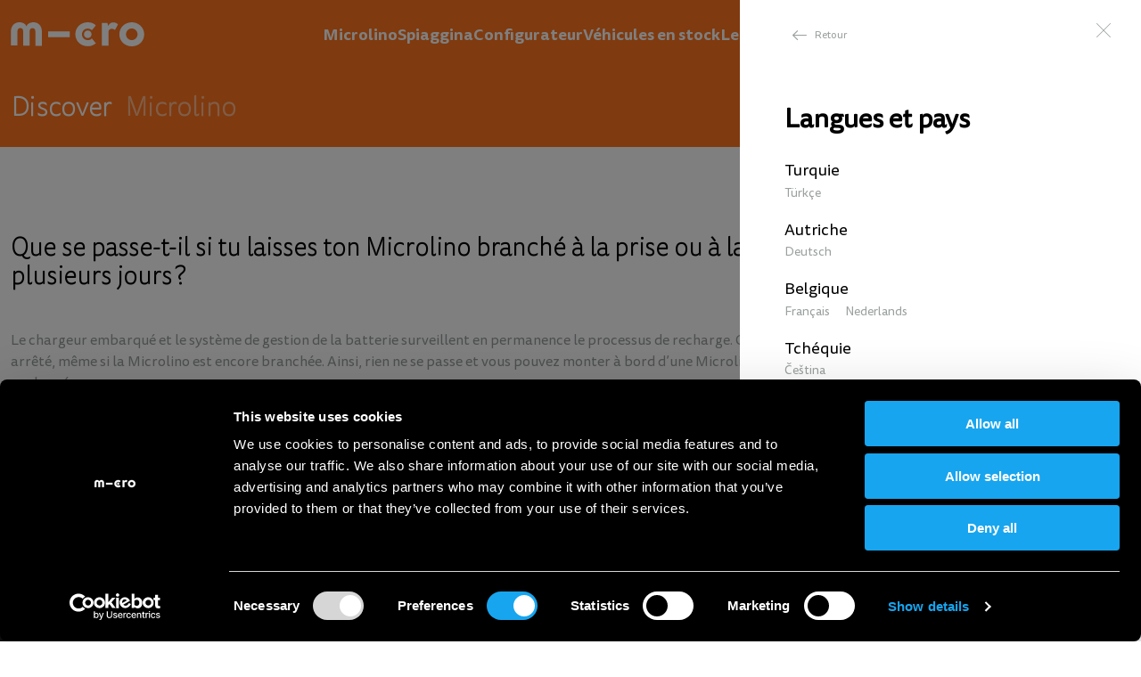

--- FILE ---
content_type: text/html; charset=UTF-8
request_url: https://microlino-car.com/fr-ch/was-passiert-wenn-ich-den-microlino-ueber-mehrere-tage-an-der-steckdose-ladestation-angesteckt-lasse
body_size: 7898
content:
<!DOCTYPE html>
<html lang="fr-CH">
<head>
<meta charset="UTF-8">
<meta http-equiv="X-UA-Compatible" content="IE=edge">
<meta name="viewport" content="width=device-width, initial-scale=1, maximum-scale=1">

<link rel="apple-touch-icon" sizes="180x180" href="/apple-touch-icon.png">
<link rel="icon" type="image/png" sizes="32x32" href="/favicon-32x32.png">
<link rel="icon" type="image/png" sizes="16x16" href="/favicon-16x16.png">
<link rel="manifest" href="/site.webmanifest">

<title>Microlino Car — Que se passe-t-il si je laisse la Microlino branchée plusieurs jours ?</title>
<meta name="language" content="fr-CH">
<meta name="csrf-param" content="_csrf-frontend">
<meta name="csrf-token" content="w3TILlKeO8aNT7Glb-OFQG_eL5FVIBRtY_kAVJcL79u1I6VoGsZxl-8Z3JYZje8zHJlnxC1TXg4uvE1g52W24w==">

<link href="/assets/css/frontend-d5ec68a06760.min.css" rel="stylesheet"><!-- Google Tag Manager -->
<script>(function(w,d,s,l,i){w[l]=w[l]||[];w[l].push({'gtm.start':
new Date().getTime(),event:'gtm.js'});var f=d.getElementsByTagName(s)[0],
j=d.createElement(s),dl=l!='dataLayer'?'&l='+l:'';j.async=true;j.src=
'https://www.googletagmanager.com/gtm.js?id='+i+dl;f.parentNode.insertBefore(j,f);
})(window,document,'script','dataLayer','GTM-WD7MJ2S');</script>
<!-- End Google Tag Manager --><script data-cookieconsent="ignore">
let apiBaseUrl = '/app/fr-ch/';
let internationalization = {"distance.max_distance":"Distance maximale","distance.enter_location":"Distance maximale","distance.small":"Petit","distance.medium":"Moyens","distance.large":"Grand","distance.summer":"\u00c9t\u00e9","distance.winter":"Hiver","calculator.co2":"kg de CO2","calculator.co2_text":"\u00e9conomis\u00e9 en un an","calculator.london_paris":"Vols","calculator.london_paris_text":"de Londres \u00e0 Paris","calculator.heating":"Ann\u00e9es","calculator.heating_text":"chauffer un appartement de 1.5 pi\u00e8ces","calculator.moon":"Vols","calculator.moon_text":"vers la Lune","calculator.current_drive":"Je conduis actuellement","calculator.per_year":"par an","calculator.gasoline":"Essence","calculator.diesel":"Diesel","calculator.consumption":"Consommation actuelle","calculator.liter_per_km":"Litres par 100 km","calculator.hint":"* Ces donn\u00e9es sont bas\u00e9es sur des hypoth\u00e8ses de Microlino AG. en savoir plus","calculator.hint_link":"ici","drivecenter.enter_location":"Saisir le lieu...","drivecenter.address":"Adresse","drivecenter.contact":"Contact","drivecenter.book_testdrive":"R\u00e9server un essai","drivecenter.make_appointment":"Prendre rendez-vous","drivecenter.show_details":"Afficher les d\u00e9tails","drivecenter.close":"Fermer","drivecenter.website":"Voir le site web","glossary.all":"Tous","glossary.show_keyboard":"Spectacle de clavier","glossary.no_entry":"Entr\u00e9e interdite","glossary.close":"Fermer"};
let graphqlApi ='/graphql/fr-ch/graphql/index'

</script>

</head>
<body class="">
<meta name="facebook-domain-verification" content="xzcildkdwuah1a6iz0gl32tlyzei27" />
<!-- Google Consent Mode -->
<script data-cookieconsent="ignore">
    window.dataLayer = window.dataLayer || [];
    function gtag() {
        dataLayer.push(arguments);
    }
    gtag("consent", "default", {
        ad_storage: "denied",
        analytics_storage: "denied",
        functionality_storage: "denied",
        personalization_storage: "denied",
        security_storage: "granted",
        wait_for_update: 500,
    });
    gtag("set", "ads_data_redaction", true);
    gtag("set", "url_passthrough", true);
</script>
<!-- End Google Consent Mode -->

<!-- Facebook Pixel Code -->
<script type="text/plain" data-cookieconsent="marketing">
!function(f,b,e,v,n,t,s)
{if(f.fbq)return;n=f.fbq=function(){n.callMethod?
n.callMethod.apply(n,arguments):n.queue.push(arguments)};
if(!f._fbq)f._fbq=n;n.push=n;n.loaded=!0;n.version='2.0';
n.queue=[];t=b.createElement(e);t.async=!0;
t.src=v;s=b.getElementsByTagName(e)[0];
s.parentNode.insertBefore(t,s)}(window,document,'script',
'https://connect.facebook.net/en_US/fbevents.js');
 fbq('init', '907763970556982'); 
fbq('track', 'PageView');
</script>
<!-- End Facebook Pixel Code -->

<!-- Google Tag Manager -->
<script data-cookieconsent="ignore">(function(w,d,s,l,i){w[l]=w[l]||[];w[l].push({'gtm.start':
new Date().getTime(),event:'gtm.js'});var f=d.getElementsByTagName(s)[0],
j=d.createElement(s),dl=l!='dataLayer'?'&l='+l:'';j.async=true;j.src=
'https://www.googletagmanager.com/gtm.js?id='+i+dl;f.parentNode.insertBefore(j,f);
})(window,document,'script','dataLayer','GTM-WD7MJ2S');</script>
<!-- End Google Tag Manager -->



<script id="Cookiebot" src="https://consent.cookiebot.com/uc.js" data-cbid="b2128928-b921-458c-b751-805e789241c8" data-blockingmode="auto" type="text/javascript"></script>



<div class="el-layout-container dp-layout" >
	<header class="dp-layout-element menu" data-type="menu">
		

<div class="navigation orange">
    
    <!-- Navigation Panel-->
    <div class="panel-nav">
        <div class="container">

            <div class="navigation__logo">
                <a href="/fr-ch">
					<?xml version="1.0" encoding="utf-8"?>
<!-- Generator: Adobe Illustrator 25.0.1, SVG Export Plug-In . SVG Version: 6.00 Build 0)  -->
<svg version="1.1" id="Ebene_1" xmlns="http://www.w3.org/2000/svg" xmlns:xlink="http://www.w3.org/1999/xlink" x="0px" y="0px"
	 viewBox="0 0 127 22.9" style="enable-background:new 0 0 127 22.9;" xml:space="preserve">
<style type="text/css">
	.st0{fill:#FFFFFF;}
</style>
<path class="st0" d="M11.8,22.2V8.4c0-1.8-0.9-2.9-2.7-2.9s-2.7,1.3-2.7,3v13.6H0.2V8.8c0-5.4,3.4-8.8,8-8.8c3.8,0,6.1,2,6.8,3.9
	C15.5,2,18,0,21.6,0c4.8,0,8,3.4,8,8.8v13.6h-6.2V8.6c0-2-1.1-3-2.7-3c-1.6,0-2.7,1.1-2.7,2.9v13.8H11.8L11.8,22.2z M69.6,11.4
	c0,2,1.4,3.6,3.6,3.6c2.1,0,3.6-1.6,3.6-3.6s-1.6-3.6-3.6-3.6C71.2,7.9,69.6,9.3,69.6,11.4z M115,5.9c3,0,5.5,2.5,5.5,5.5
	S118,17,115,17s-5.5-2.5-5.5-5.5S111.8,5.9,115,5.9z M115,22.9c6.6,0,11.8-4.8,11.8-11.4S121.4,0,115,0s-11.8,4.8-11.8,11.4
	S108.4,22.9,115,22.9z M92.9,22.2V8.9c0-2,1.8-2.7,3.2-2.7c1.1,0,2.3,0.5,2.9,1.3l2.9-5.4c-1.1-1.3-2.7-2-4.5-2
	c-2.1,0-4.1,1.3-4.8,3.6l-0.7-3h-5.4v21.6C86.6,22.2,92.9,22.2,92.9,22.2L92.9,22.2z M80.9,20l-3.8-4.6c-0.9,1.1-2.3,1.6-3.9,1.6
	c-3.2,0-5.5-2.5-5.5-5.5s2.3-5.5,5.5-5.5c1.6,0,2.9,0.7,3.9,1.6l3.8-4.6C79.1,1.1,76.6,0,73.2,0c-6.6,0-11.8,4.8-11.8,11.4
	s5.2,11.4,11.8,11.4C76.4,22.9,78.9,21.6,80.9,20L80.9,20z M56.1,14.3V8.6H35.5v5.7H56.1z"/>
</svg>
				</a>
            </div>

            <nav class="navigation__nav font-tisa-bold d-none d-md-flex">
                                    <a href="/fr-ch/microlino">
                        <span class="orange ">Microlino</span>
                    </a>
                                    <a href="/fr-ch/microlino-spiaggina">
                        <span class="orange ">Spiaggina</span>
                    </a>
                                    <a href="https://configurator.microlino-car.com/en/load/fr-ch">
                        <span class="orange ">Configurateur</span>
                    </a>
                                    <a href="/fr-ch/lagerfahrzeuge">
                        <span class="orange ">Véhicules en stock</span>
                    </a>
                                    <a href="/fr-ch/leasing">
                        <span class="orange ">Leasing</span>
                    </a>
                                    <a href="/fr-ch/microlino-subscription">
                        <span class="orange ">Abonnement</span>
                    </a>
                            </nav>

            <div class="navigation__actions">
                <a class="profile" href="https://configurator.microlino-car.com/en/load/fr-ch?login=1">
                    <i class="icon-user"></i>
                </a>

                <button class="menu" data-sb-target="sidebar-navigation">
                    <div class="stroke"></div >
                </button >
            </div>
        </div>
    </div>

    <!-- Sub Navigation Panel-->
    <div class="panel-subnav">
       <div class="container">
            <h1 class="navigation__title font-tisa-thin d-none d-md-block">
                <span>Discover</span>
                <span>Microlino</span>
            </h1>

            <div class="navigation__subnav">
                <div class="anchors font-tisa-thin d-none d-md-flex">
                                    </div>

                            </div>
       </div>
    </div>

            <div class="bg-panel theme-bg-orange"></div>
    

    <!-- Sidebar -->
    <section class="modal-sidebar__container">

        <div class="modal-sidebar" data-sb="sidebar-navigation">
            <header class="modal-sidebar__header">

                <a href="https://configurator.microlino-car.com/en/load/fr-ch?login=1" class="btn-icon-txt login">
                    <span class="theme-color-orange">Compte d'utilisateur</span>
                    <span class="color-grey">Connexion</span>
                    <i class="icon-login"></i>
                </a>

                <button class="btn-icon-txt language">
                    <span class="theme-color-orange">Langue</span>
                    <span class="color-grey">Français</span>
                    <i class="icon-world"></i>
                </button>


                <button class="modal-sidebar__close">
                    <i class="icon-close"></i>
                </button>

                <button class="back flex-hc">
                    <i class="icon-arrow-left"></i><span>Retour</span>
                </button>
            </header>


            <div class="modal-sidebar__body">

                <!-- Navigation Panel -->
                <div class="panel-nav">
                    <nav>
                        <div class="nav-main font-tisa-light flex-col">
                                                            <a class="theme-node-blue " href="/fr-ch/microlino">
                                    <span > Microlino </span>
                                </a>
                                                            <a class="theme-node-orange " href="/fr-ch/microlino-spiaggina">
                                    <span > Spiaggina </span>
                                </a>
                                                            <a class="theme-node-orange " href="https://configurator.microlino-car.com/en/load/fr-ch">
                                    <span > Configurateur </span>
                                </a>
                                                            <a class="theme-node-blue " href="/fr-ch/lagerfahrzeuge">
                                    <span > Véhicules en stock </span>
                                </a>
                                                            <a class="theme-node-orange " href="/fr-ch/leasing">
                                    <span > Leasing </span>
                                </a>
                                                            <a class="theme-node-blue " href="/fr-ch/microlino-subscription">
                                    <span > Abonnement </span>
                                </a>
                                                    </div>

                        <div class="nav-sub font-tisa-regular">
                                                            <a href="/fr-ch/test-drive" target="_self">
                                    <span>Essayer & Lieux</span>
                                </a>
                                                            <a href="/fr-ch/try-buy-abonnement" target="_self">
                                    <span>Try & Buy Abonnement</span>
                                </a>
                                                            <a href="/fr-ch/promotions" target="_self">
                                    <span>Promotions</span>
                                </a>
                                                            <a href="/fr-ch/second-hand-fahrzeuge" target="_self">
                                    <span>Véhicules d'occasion</span>
                                </a>
                                                            <a href="/fr-ch/customizing-configurator" target="_self">
                                    <span>Personnalisez votre Microlino</span>
                                </a>
                                                            <a href="/fr-ch/microlino-lite" target="_self">
                                    <span>Microlino Lite</span>
                                </a>
                                                            <a href="/fr-ch/service" target="_self">
                                    <span>Service</span>
                                </a>
                                                            <a href="/fr-ch/microlino-care" target="_self">
                                    <span>Microlino Care</span>
                                </a>
                                                            <a href="/fr-ch/microlino-accessories" target="_self">
                                    <span>Microlino Accessories</span>
                                </a>
                                                            <a href="https://www.europcar.ch/fr-ch/p/partenaires/microlino" target="_blank">
                                    <span>Microlino x Europcar</span>
                                </a>
                                                            <a href="https://mytreiler.com/de-ch/products/treiler-x-m-cro#" target="_blank">
                                    <span>Microlino x TREILER</span>
                                </a>
                                                            <a href="/fr-ch/microlino-for-companies" target="_self">
                                    <span>Microlino pour les entreprises</span>
                                </a>
                                                            <a href="/fr-ch/vision" target="_self">
                                    <span>Informations sur Micro</span>
                                </a>
                                                            <a href="/fr-ch/l7e-explained" target="_self">
                                    <span>L7e expliqué simplement</span>
                                </a>
                                                            <a href="/fr-ch/eco" target="_self">
                                    <span>Durabilité</span>
                                </a>
                                                            <a href="/fr-ch/news" target="_self">
                                    <span>Actualités</span>
                                </a>
                                                            <a href="/fr-ch/press" target="_self">
                                    <span>Presse</span>
                                </a>
                                                            <a href="/fr-ch/contact" target="_self">
                                    <span>Contact</span>
                                </a>
                                                            <a href="/fr-ch/faq" target="_self">
                                    <span>FAQ</span>
                                </a>
                                                            <a href="/fr-ch/devenir-distributeur" target="_self">
                                    <span>Devenir distributeur</span>
                                </a>
                                                    </div>
                    </nav>
                </div>

                <!-- Language Panel -->
                <div class="panel-language hidden">
                    <h2>Langues et pays</h2>

                    <ul>
                                                    <li class="region-tr">
                                <span class="region">Turquie</span>

                                                                    <a class="theme-language-orange" href="https://microlino-car.com/tr-tr/microlinoyu-birkac-gun-boyunca-prize-veya-sarj-istasyonuna-bagli-birakirsam-ne-olur">
                                        Türkçe                                    </a>
                                                            </li>
                                                    <li class="region-at">
                                <span class="region">Autriche</span>

                                                                    <a class="theme-language-orange" href="https://microlino-car.com/de-at/was-passiert-wenn-ich-den-microlino-ueber-mehrere-tage-an-der-steckdose-ladestation-angesteckt-lasse">
                                        Deutsch                                    </a>
                                                            </li>
                                                    <li class="region-be">
                                <span class="region">Belgique</span>

                                                                    <a class="theme-language-orange" href="https://microlino-car.com/fr-be/was-passiert-wenn-ich-den-microlino-ueber-mehrere-tage-an-der-steckdose-ladestation-angesteckt-lasse">
                                        Français                                    </a>
                                                                    <a class="theme-language-orange" href="https://microlino-car.com/nl-be/was-passiert-wenn-ich-den-microlino-ueber-mehrere-tage-an-der-steckdose-ladestation-angesteckt-lasse">
                                        Nederlands                                    </a>
                                                            </li>
                                                    <li class="region-cz">
                                <span class="region">Tchéquie</span>

                                                                    <a class="theme-language-orange" href="https://microlino-car.com/cs-cz/was-passiert-wenn-ich-den-microlino-ueber-mehrere-tage-an-der-steckdose-ladestation-angesteckt-lasse">
                                        Čeština                                    </a>
                                                            </li>
                                                    <li class="region-dk">
                                <span class="region">Danemark</span>

                                                                    <a class="theme-language-orange" href="https://microlino-car.com/en-dk/was-passiert-wenn-ich-den-microlino-ueber-mehrere-tage-an-der-steckdose-ladestation-angesteckt-lasse">
                                        English                                    </a>
                                                            </li>
                                                    <li class="region-de">
                                <span class="region">Allemagne</span>

                                                                    <a class="theme-language-orange" href="https://microlino-car.com/de-de/was-passiert-wenn-ich-den-microlino-ueber-mehrere-tage-an-der-steckdose-ladestation-angesteckt-lasse">
                                        Deutsch                                    </a>
                                                            </li>
                                                    <li class="region-fr">
                                <span class="region">France</span>

                                                                    <a class="theme-language-orange" href="https://microlino-car.com/fr-fr/was-passiert-wenn-ich-den-microlino-ueber-mehrere-tage-an-der-steckdose-ladestation-angesteckt-lasse">
                                        Français                                    </a>
                                                            </li>
                                                    <li class="region-gr">
                                <span class="region">Grèce</span>

                                                                    <a class="theme-language-orange" href="https://microlino-car.com/el-gr/was-passiert-wenn-ich-den-microlino-ueber-mehrere-tage-an-der-steckdose-ladestation-angesteckt-lasse">
                                        Ελληνικά                                    </a>
                                                            </li>
                                                    <li class="region-it">
                                <span class="region">Italie</span>

                                                                    <a class="theme-language-orange" href="https://microlino-car.com/it-it/was-passiert-wenn-ich-den-microlino-ueber-mehrere-tage-an-der-steckdose-ladestation-angesteckt-lasse">
                                        Italiano                                    </a>
                                                                    <a class="theme-language-orange" href="https://microlino-car.com/en-it/was-passiert-wenn-ich-den-microlino-ueber-mehrere-tage-an-der-steckdose-ladestation-angesteckt-lasse">
                                        English                                    </a>
                                                            </li>
                                                    <li class="region-lu">
                                <span class="region">Luxembourg</span>

                                                                    <a class="theme-language-orange" href="https://microlino-car.com/de-lu/was-passiert-wenn-ich-den-microlino-ueber-mehrere-tage-an-der-steckdose-ladestation-angesteckt-lasse">
                                        Deutsch                                    </a>
                                                                    <a class="theme-language-orange" href="https://microlino-car.com/fr-lu/was-passiert-wenn-ich-den-microlino-ueber-mehrere-tage-an-der-steckdose-ladestation-angesteckt-lasse">
                                        Français                                    </a>
                                                            </li>
                                                    <li class="region-nl">
                                <span class="region">Pays-Bas</span>

                                                                    <a class="theme-language-orange" href="https://microlino-car.com/nl-nl/was-passiert-wenn-ich-den-microlino-ueber-mehrere-tage-an-der-steckdose-ladestation-angesteckt-lasse">
                                        Nederlands                                    </a>
                                                                    <a class="theme-language-orange" href="https://microlino-car.com/en-nl/was-passiert-wenn-ich-den-microlino-ueber-mehrere-tage-an-der-steckdose-ladestation-angesteckt-lasse">
                                        English                                    </a>
                                                            </li>
                                                    <li class="region-no">
                                <span class="region">Norvège</span>

                                                                    <a class="theme-language-orange" href="https://microlino-car.com/en-no/was-passiert-wenn-ich-den-microlino-ueber-mehrere-tage-an-der-steckdose-ladestation-angesteckt-lasse">
                                        English                                    </a>
                                                            </li>
                                                    <li class="region-pt">
                                <span class="region">Portugal</span>

                                                                    <a class="theme-language-orange" href="https://microlino-car.com/en-pt/was-passiert-wenn-ich-den-microlino-ueber-mehrere-tage-an-der-steckdose-ladestation-angesteckt-lasse">
                                        English                                    </a>
                                                                    <a class="theme-language-orange" href="https://microlino-car.com/pt-pt/o-que-acontece-se-deixar-o-microlino-ligado-a-tomada-estacao-de-carregamento">
                                        Português                                    </a>
                                                            </li>
                                                    <li class="region-ro">
                                <span class="region">Roumanie</span>

                                                                    <a class="theme-language-orange" href="https://microlino-car.com/en-ro/was-passiert-wenn-ich-den-microlino-ueber-mehrere-tage-an-der-steckdose-ladestation-angesteckt-lasse">
                                        English                                    </a>
                                                            </li>
                                                    <li class="region-es">
                                <span class="region">Espagne</span>

                                                                    <a class="theme-language-orange" href="https://microlino-car.com/es-es/was-passiert-wenn-ich-den-microlino-ueber-mehrere-tage-an-der-steckdose-ladestation-angesteckt-lasse">
                                        Español                                    </a>
                                                            </li>
                                                    <li class="region-se">
                                <span class="region">Suède</span>

                                                                    <a class="theme-language-orange" href="https://microlino-car.com/sv-se/was-passiert-wenn-ich-den-microlino-ueber-mehrere-tage-an-der-steckdose-ladestation-angesteckt-lasse">
                                        Svenska                                    </a>
                                                            </li>
                                                    <li class="region-ch">
                                <span class="region">Suisse</span>

                                                                    <a class="theme-language-orange" href="https://microlino-car.com/en-ch/was-passiert-wenn-ich-den-microlino-ueber-mehrere-tage-an-der-steckdose-ladestation-angesteckt-lasse">
                                        English                                    </a>
                                                                    <a class="theme-language-orange" href="https://microlino-car.com/de-ch/was-passiert-wenn-ich-den-microlino-ueber-mehrere-tage-an-der-steckdose-ladestation-angesteckt-lasse">
                                        Deutsch                                    </a>
                                                                    <a class="theme-language-orange active" href="https://microlino-car.com/fr-ch/was-passiert-wenn-ich-den-microlino-ueber-mehrere-tage-an-der-steckdose-ladestation-angesteckt-lasse">
                                        Français                                    </a>
                                                                    <a class="theme-language-orange" href="https://microlino-car.com/it-ch/was-passiert-wenn-ich-den-microlino-ueber-mehrere-tage-an-der-steckdose-ladestation-angesteckt-lasse">
                                        Italiano                                    </a>
                                                            </li>
                                                    <li class="region-uk">
                                <span class="region">Royaume-Uni</span>

                                                                    <a class="theme-language-orange" href="https://microlino-car.com/en-uk/was-passiert-wenn-ich-den-microlino-ueber-mehrere-tage-an-der-steckdose-ladestation-angesteckt-lasse">
                                        English                                    </a>
                                                            </li>
                                                    <li class="region-us">
                                <span class="region">États-Unis</span>

                                                                    <a class="theme-language-orange" href="https://microlino-car.com/en-us/was-passiert-wenn-ich-den-microlino-ueber-mehrere-tage-an-der-steckdose-ladestation-angesteckt-lasse">
                                        English                                    </a>
                                                            </li>
                                            </ul>
                </div>
            </div>


            <footer class="modal-sidebar__footer">
                                    <a href="https://www.facebook.com/microlino.car/" class="theme-sm-icon-orange">
                        <svg xmlns="http://www.w3.org/2000/svg" fill="black" viewBox="0 0 30 30">
    <path fill="#000"
        d="M11.02 5.809v4.128H8v5.056h3.027V30h6.213V14.993h4.17s.39-2.42.579-5.063H17.26V6.464c0-.516.683-1.206 1.353-1.206h3.382V0h-4.603c-6.52 0-6.367 5.056-6.367 5.809h-.006Z" />
</svg>                    </a>
                                    <a href="https://twitter.com/microlinoworld" class="theme-sm-icon-orange">
                        <svg width="1200" height="1227" viewBox="0 0 1200 1227" fill="none" xmlns="http://www.w3.org/2000/svg">
<path d="M714.163 519.284L1160.89 0H1055.03L667.137 450.887L357.328 0H0L468.492 681.821L0 1226.37H105.866L515.491 750.218L842.672 1226.37H1200L714.137 519.284H714.163ZM569.165 687.828L521.697 619.934L144.011 79.6944H306.615L611.412 515.685L658.88 583.579L1055.08 1150.3H892.476L569.165 687.854V687.828Z" fill="white"/>
</svg>
                    </a>
                                    <a href="https://www.linkedin.com/company/microlino/" class="theme-sm-icon-orange">
                        <svg xmlns="http://www.w3.org/2000/svg" width="24" height="24" viewBox="0 0 24 24"><path d="M19 0h-14c-2.761 0-5 2.239-5 5v14c0 2.761 2.239 5 5 5h14c2.762 0 5-2.239 5-5v-14c0-2.761-2.238-5-5-5zm-11 19h-3v-11h3v11zm-1.5-12.268c-.966 0-1.75-.79-1.75-1.764s.784-1.764 1.75-1.764 1.75.79 1.75 1.764-.783 1.764-1.75 1.764zm13.5 12.268h-3v-5.604c0-3.368-4-3.113-4 0v5.604h-3v-11h3v1.765c1.396-2.586 7-2.777 7 2.476v6.759z"/></svg>                    </a>
                                    <a href="https://www.instagram.com/microlino_official/" class="theme-sm-icon-orange">
                        <svg xmlns="http://www.w3.org/2000/svg" fill="black" viewBox="0 0 30 30">
    <path fill="#000"
        d="M21.879 0H8.12A8.133 8.133 0 0 0 0 8.121V21.88C0 26.355 3.645 30 8.121 30H21.88C26.355 30 30 26.355 30 21.879V8.12C30 3.645 26.355 0 21.879 0ZM15 23.203c-4.523 0-8.203-3.68-8.203-8.203S10.477 6.797 15 6.797s8.203 3.68 8.203 8.203-3.68 8.203-8.203 8.203ZM23.396 8.73a2.432 2.432 0 0 1 0-4.851 2.432 2.432 0 0 1 0 4.851Z" />
    <path fill="#000"
        d="M15 9.785a5.218 5.218 0 1 0 .006 10.436A5.218 5.218 0 0 0 15 9.785Zm8.396-4.142a.668.668 0 1 0 0 1.335.668.668 0 0 0 0-1.335Z" />
</svg>                    </a>
                                    <a href="https://www.tiktok.com/@microlino_official" class="theme-sm-icon-orange">
                        <?xml version="1.0" encoding="utf-8"?><!-- Uploaded to: SVG Repo, www.svgrepo.com, Generator: SVG Repo Mixer Tools -->
<svg fill="#000000" width="800px" height="800px" viewBox="0 0 512 512" id="icons" xmlns="http://www.w3.org/2000/svg"><path d="M412.19,118.66a109.27,109.27,0,0,1-9.45-5.5,132.87,132.87,0,0,1-24.27-20.62c-18.1-20.71-24.86-41.72-27.35-56.43h.1C349.14,23.9,350,16,350.13,16H267.69V334.78c0,4.28,0,8.51-.18,12.69,0,.52-.05,1-.08,1.56,0,.23,0,.47-.05.71,0,.06,0,.12,0,.18a70,70,0,0,1-35.22,55.56,68.8,68.8,0,0,1-34.11,9c-38.41,0-69.54-31.32-69.54-70s31.13-70,69.54-70a68.9,68.9,0,0,1,21.41,3.39l.1-83.94a153.14,153.14,0,0,0-118,34.52,161.79,161.79,0,0,0-35.3,43.53c-3.48,6-16.61,30.11-18.2,69.24-1,22.21,5.67,45.22,8.85,54.73v.2c2,5.6,9.75,24.71,22.38,40.82A167.53,167.53,0,0,0,115,470.66v-.2l.2.2C155.11,497.78,199.36,496,199.36,496c7.66-.31,33.32,0,62.46-13.81,32.32-15.31,50.72-38.12,50.72-38.12a158.46,158.46,0,0,0,27.64-45.93c7.46-19.61,9.95-43.13,9.95-52.53V176.49c1,.6,14.32,9.41,14.32,9.41s19.19,12.3,49.13,20.31c21.48,5.7,50.42,6.9,50.42,6.9V131.27C453.86,132.37,433.27,129.17,412.19,118.66Z"/></svg>                    </a>
                            </footer>
        </div>

        <div class="modal-sidebar__overlay"></div>
    </section>
</div>

    <script type="text/javascript">
        window.addEventListener('load', function () {
            $('.btn-icon-txt.language').click();
            $('.menu').click();
        })
    </script>
    	</header>

	<main class="dp-layout-element main" data-type="main">
		

<section class="support-answer">
    <div class="container">
        <h2 class="font-tisa-thin">Que se passe-t-il si tu laisses ton Microlino branché à la prise ou à la borne de recharge pendant plusieurs jours ?</h2>

        <div class="font-tisa-regular color-grey">
            <p>Le chargeur embarqué et le système de gestion de la batterie surveillent en permanence le processus de recharge. Quand la charge atteint 100 %, le processus de recharge est arrêté, même si la Microlino est encore branchée. Ainsi, rien ne se passe et vous pouvez monter à bord d’une Microlino complètement chargée même après une période prolongée.</p><p>Nous recommandons toutefois vivement de ne jamais laisser le véhicule sur la Wallbox ou le chargeur ICCB pendant plus de 48h et, idéalement, uniquement pendant la durée de charge effectivement nécessaire. Dans le cas contraire, il peut arriver, dans de rares cas, que la batterie 12V se décharge et que le véhicule ne puisse plus être démarré.</p>        </div>

        <div class="support-answer__actions">
            
            <span class="font-tisa-regular theme-color-orange">War dieser Artikel hilfreich?</span>

            <button class="btn-secondary theme-btn-orange">
                <span>Oui</span>
            </button>

            <button class="btn-secondary theme-btn-orange">
                <span>Non</span>
            </button>
        </div>
    </div>
</section>	</main>

	<footer class="dp-layout-element sidebar" data-type="sidebar">
		

<div class="footer">
    <div class="main-panel">
        <div class="container">

            <div class="footer__logo">
                <a href="/fr-ch">
					<?xml version="1.0" encoding="utf-8"?>
<!-- Generator: Adobe Illustrator 25.0.1, SVG Export Plug-In . SVG Version: 6.00 Build 0)  -->
<svg version="1.1" id="Ebene_1" xmlns="http://www.w3.org/2000/svg" xmlns:xlink="http://www.w3.org/1999/xlink" x="0px" y="0px"
	 viewBox="0 0 127 22.9" style="enable-background:new 0 0 127 22.9;" xml:space="preserve">
<style type="text/css">
	.st0{fill:#FFFFFF;}
</style>
<path class="st0" d="M11.8,22.2V8.4c0-1.8-0.9-2.9-2.7-2.9s-2.7,1.3-2.7,3v13.6H0.2V8.8c0-5.4,3.4-8.8,8-8.8c3.8,0,6.1,2,6.8,3.9
	C15.5,2,18,0,21.6,0c4.8,0,8,3.4,8,8.8v13.6h-6.2V8.6c0-2-1.1-3-2.7-3c-1.6,0-2.7,1.1-2.7,2.9v13.8H11.8L11.8,22.2z M69.6,11.4
	c0,2,1.4,3.6,3.6,3.6c2.1,0,3.6-1.6,3.6-3.6s-1.6-3.6-3.6-3.6C71.2,7.9,69.6,9.3,69.6,11.4z M115,5.9c3,0,5.5,2.5,5.5,5.5
	S118,17,115,17s-5.5-2.5-5.5-5.5S111.8,5.9,115,5.9z M115,22.9c6.6,0,11.8-4.8,11.8-11.4S121.4,0,115,0s-11.8,4.8-11.8,11.4
	S108.4,22.9,115,22.9z M92.9,22.2V8.9c0-2,1.8-2.7,3.2-2.7c1.1,0,2.3,0.5,2.9,1.3l2.9-5.4c-1.1-1.3-2.7-2-4.5-2
	c-2.1,0-4.1,1.3-4.8,3.6l-0.7-3h-5.4v21.6C86.6,22.2,92.9,22.2,92.9,22.2L92.9,22.2z M80.9,20l-3.8-4.6c-0.9,1.1-2.3,1.6-3.9,1.6
	c-3.2,0-5.5-2.5-5.5-5.5s2.3-5.5,5.5-5.5c1.6,0,2.9,0.7,3.9,1.6l3.8-4.6C79.1,1.1,76.6,0,73.2,0c-6.6,0-11.8,4.8-11.8,11.4
	s5.2,11.4,11.8,11.4C76.4,22.9,78.9,21.6,80.9,20L80.9,20z M56.1,14.3V8.6H35.5v5.7H56.1z"/>
</svg>
				</a>
            </div>

            <nav class="footer__nav font-tisa-bold">
                                    <a class="theme-color-hover-orange" href="/fr-ch/microlino">
                        Microlino                    </a>
                                    <a class="theme-color-hover-orange" href="/fr-ch/microlino-spiaggina">
                        Spiaggina                    </a>
                                    <a class="theme-color-hover-orange" href="https://configurator.microlino-car.com/en/load/fr-ch">
                        Configurateur                    </a>
                                    <a class="theme-color-hover-orange" href="/fr-ch/lagerfahrzeuge">
                        Véhicules en stock                    </a>
                                    <a class="theme-color-hover-orange" href="/fr-ch/leasing">
                        Leasing                    </a>
                                    <a class="theme-color-hover-orange" href="/fr-ch/microlino-subscription">
                        Abonnement                    </a>
                            </nav>

            <div class="footer__language">
                <button class="btn-icon-txt" data-sb-target="sidebar-footer">
                    <span class="theme-color-orange">Langue</span>
                    <span class="color-grey">Français</span>
                    <i class="icon-world"></i>
                </button>
            </div>

            <div class="footer__social">
                                    <a href="https://www.facebook.com/microlino.car/" class="theme-sm-icon-orange">
                        <svg xmlns="http://www.w3.org/2000/svg" fill="black" viewBox="0 0 30 30">
    <path fill="#000"
        d="M11.02 5.809v4.128H8v5.056h3.027V30h6.213V14.993h4.17s.39-2.42.579-5.063H17.26V6.464c0-.516.683-1.206 1.353-1.206h3.382V0h-4.603c-6.52 0-6.367 5.056-6.367 5.809h-.006Z" />
</svg>                    </a>
                                    <a href="https://twitter.com/microlinoworld" class="theme-sm-icon-orange">
                        <svg width="1200" height="1227" viewBox="0 0 1200 1227" fill="none" xmlns="http://www.w3.org/2000/svg">
<path d="M714.163 519.284L1160.89 0H1055.03L667.137 450.887L357.328 0H0L468.492 681.821L0 1226.37H105.866L515.491 750.218L842.672 1226.37H1200L714.137 519.284H714.163ZM569.165 687.828L521.697 619.934L144.011 79.6944H306.615L611.412 515.685L658.88 583.579L1055.08 1150.3H892.476L569.165 687.854V687.828Z" fill="white"/>
</svg>
                    </a>
                                    <a href="https://www.linkedin.com/company/microlino/" class="theme-sm-icon-orange">
                        <svg xmlns="http://www.w3.org/2000/svg" width="24" height="24" viewBox="0 0 24 24"><path d="M19 0h-14c-2.761 0-5 2.239-5 5v14c0 2.761 2.239 5 5 5h14c2.762 0 5-2.239 5-5v-14c0-2.761-2.238-5-5-5zm-11 19h-3v-11h3v11zm-1.5-12.268c-.966 0-1.75-.79-1.75-1.764s.784-1.764 1.75-1.764 1.75.79 1.75 1.764-.783 1.764-1.75 1.764zm13.5 12.268h-3v-5.604c0-3.368-4-3.113-4 0v5.604h-3v-11h3v1.765c1.396-2.586 7-2.777 7 2.476v6.759z"/></svg>                    </a>
                                    <a href="https://www.instagram.com/microlino_official/" class="theme-sm-icon-orange">
                        <svg xmlns="http://www.w3.org/2000/svg" fill="black" viewBox="0 0 30 30">
    <path fill="#000"
        d="M21.879 0H8.12A8.133 8.133 0 0 0 0 8.121V21.88C0 26.355 3.645 30 8.121 30H21.88C26.355 30 30 26.355 30 21.879V8.12C30 3.645 26.355 0 21.879 0ZM15 23.203c-4.523 0-8.203-3.68-8.203-8.203S10.477 6.797 15 6.797s8.203 3.68 8.203 8.203-3.68 8.203-8.203 8.203ZM23.396 8.73a2.432 2.432 0 0 1 0-4.851 2.432 2.432 0 0 1 0 4.851Z" />
    <path fill="#000"
        d="M15 9.785a5.218 5.218 0 1 0 .006 10.436A5.218 5.218 0 0 0 15 9.785Zm8.396-4.142a.668.668 0 1 0 0 1.335.668.668 0 0 0 0-1.335Z" />
</svg>                    </a>
                                    <a href="https://www.tiktok.com/@microlino_official" class="theme-sm-icon-orange">
                        <?xml version="1.0" encoding="utf-8"?><!-- Uploaded to: SVG Repo, www.svgrepo.com, Generator: SVG Repo Mixer Tools -->
<svg fill="#000000" width="800px" height="800px" viewBox="0 0 512 512" id="icons" xmlns="http://www.w3.org/2000/svg"><path d="M412.19,118.66a109.27,109.27,0,0,1-9.45-5.5,132.87,132.87,0,0,1-24.27-20.62c-18.1-20.71-24.86-41.72-27.35-56.43h.1C349.14,23.9,350,16,350.13,16H267.69V334.78c0,4.28,0,8.51-.18,12.69,0,.52-.05,1-.08,1.56,0,.23,0,.47-.05.71,0,.06,0,.12,0,.18a70,70,0,0,1-35.22,55.56,68.8,68.8,0,0,1-34.11,9c-38.41,0-69.54-31.32-69.54-70s31.13-70,69.54-70a68.9,68.9,0,0,1,21.41,3.39l.1-83.94a153.14,153.14,0,0,0-118,34.52,161.79,161.79,0,0,0-35.3,43.53c-3.48,6-16.61,30.11-18.2,69.24-1,22.21,5.67,45.22,8.85,54.73v.2c2,5.6,9.75,24.71,22.38,40.82A167.53,167.53,0,0,0,115,470.66v-.2l.2.2C155.11,497.78,199.36,496,199.36,496c7.66-.31,33.32,0,62.46-13.81,32.32-15.31,50.72-38.12,50.72-38.12a158.46,158.46,0,0,0,27.64-45.93c7.46-19.61,9.95-43.13,9.95-52.53V176.49c1,.6,14.32,9.41,14.32,9.41s19.19,12.3,49.13,20.31c21.48,5.7,50.42,6.9,50.42,6.9V131.27C453.86,132.37,433.27,129.17,412.19,118.66Z"/></svg>                    </a>
                            </div>

            <div class="footer__newsletter">
                <div class="text-container">
                    <span class="font-tisa-bold color-white">Pour les nouvelles, les mises à jour et les événements</span>
                    <span class="font-tisa-light color-grey">Inscris-toi à la newsletter</span>
                </div>

                <a class="btn-primary" href="https://forms.zohopublic.eu/microlinoag/form/NewsletterFrom/formperma/Cx6uZRerwQs6SHtmN2SoXl_xkLgYBbiPHVsI_IXsAL8?zf_lang=fr" target="_blank" rel="noopener noreferrer">
                    <span>Abonnez-vous à la Newsletter</span>
                </a>
            </div>
        </div>
    </div>

    <div class="sub-panel font-tisa-regular">
        <div class="container">

            <nav class="footer__subnav">
                                    <a class="theme-color-hover-orange" href="/fr-ch/promotions">
                        Promotions                    </a>
                                    <a class="theme-color-hover-orange" href="/fr-ch/microlino-for-companies">
                        Microlino pour les entreprises                    </a>
                                    <a class="theme-color-hover-orange" href="/fr-ch/documents">
                        Documents                    </a>
                                    <a class="theme-color-hover-orange" href="/fr-ch/terms-conditions">
                        Conditions Générales                    </a>
                                    <a class="theme-color-hover-orange" href="/fr-ch/privacy-policy">
                        Protection des données                    </a>
                                    <a class="theme-color-hover-orange" href="/fr-ch/impressum">
                        Mentions légales                    </a>
                                    <a class="theme-color-hover-orange" href="/fr-ch/careers">
                        Carrière                    </a>
                                    <a class="theme-color-hover-orange" href="/fr-ch/press">
                        Presse                    </a>
                                    <a class="theme-color-hover-orange" href="/fr-ch/contact">
                        Contact                    </a>
                                    <a class="theme-color-hover-orange" href="/fr-ch/faq">
                        FAQ                    </a>
                                    <a class="theme-color-hover-orange" href="/fr-ch/devenir-distributeur">
                        Devenir distributeur                    </a>
                            </nav>



            <a href="https://www.micro-mobility.com/de/" target="_blank" rel="noopener noreferrer" class="footer__supporter">
                <img src="/images/micro-scooter.png" alt="">
                <div class="text-container">
                    <span class="color-grey">Powered by</span>
                    <span class="theme-color-orange">Micro Mobility</span>
                    <span class="color-white">System AG</span>
                </div>
            </a>
        </div>
    </div>


     <!-- Sidebar -->
     <section class="modal-sidebar__container">

        <div class="modal-sidebar" data-sb="sidebar-footer">
            <header class="modal-sidebar__header">
                <button class="modal-sidebar__close">
                    <i class="icon-close"></i>
                </button>
            </header>


            <div class="modal-sidebar__body">
                <div class="panel-language">
                    <h2>Langues et pays</h2>

                    <ul>
                                                    <li>
                                <span class="region">Turquie</span>

                                									<a class="theme-language-orange" href="https://microlino-car.com/tr-tr/microlinoyu-birkac-gun-boyunca-prize-veya-sarj-istasyonuna-bagli-birakirsam-ne-olur">
                                        Türkçe                                    </a>
                                                            </li>
                                                    <li>
                                <span class="region">Autriche</span>

                                									<a class="theme-language-orange" href="https://microlino-car.com/de-at/was-passiert-wenn-ich-den-microlino-ueber-mehrere-tage-an-der-steckdose-ladestation-angesteckt-lasse">
                                        Deutsch                                    </a>
                                                            </li>
                                                    <li>
                                <span class="region">Belgique</span>

                                									<a class="theme-language-orange" href="https://microlino-car.com/fr-be/was-passiert-wenn-ich-den-microlino-ueber-mehrere-tage-an-der-steckdose-ladestation-angesteckt-lasse">
                                        Français                                    </a>
                                									<a class="theme-language-orange" href="https://microlino-car.com/nl-be/was-passiert-wenn-ich-den-microlino-ueber-mehrere-tage-an-der-steckdose-ladestation-angesteckt-lasse">
                                        Nederlands                                    </a>
                                                            </li>
                                                    <li>
                                <span class="region">Tchéquie</span>

                                									<a class="theme-language-orange" href="https://microlino-car.com/cs-cz/was-passiert-wenn-ich-den-microlino-ueber-mehrere-tage-an-der-steckdose-ladestation-angesteckt-lasse">
                                        Čeština                                    </a>
                                                            </li>
                                                    <li>
                                <span class="region">Danemark</span>

                                									<a class="theme-language-orange" href="https://microlino-car.com/en-dk/was-passiert-wenn-ich-den-microlino-ueber-mehrere-tage-an-der-steckdose-ladestation-angesteckt-lasse">
                                        English                                    </a>
                                                            </li>
                                                    <li>
                                <span class="region">Allemagne</span>

                                									<a class="theme-language-orange" href="https://microlino-car.com/de-de/was-passiert-wenn-ich-den-microlino-ueber-mehrere-tage-an-der-steckdose-ladestation-angesteckt-lasse">
                                        Deutsch                                    </a>
                                                            </li>
                                                    <li>
                                <span class="region">France</span>

                                									<a class="theme-language-orange" href="https://microlino-car.com/fr-fr/was-passiert-wenn-ich-den-microlino-ueber-mehrere-tage-an-der-steckdose-ladestation-angesteckt-lasse">
                                        Français                                    </a>
                                                            </li>
                                                    <li>
                                <span class="region">Grèce</span>

                                									<a class="theme-language-orange" href="https://microlino-car.com/el-gr/was-passiert-wenn-ich-den-microlino-ueber-mehrere-tage-an-der-steckdose-ladestation-angesteckt-lasse">
                                        Ελληνικά                                    </a>
                                                            </li>
                                                    <li>
                                <span class="region">Italie</span>

                                									<a class="theme-language-orange" href="https://microlino-car.com/it-it/was-passiert-wenn-ich-den-microlino-ueber-mehrere-tage-an-der-steckdose-ladestation-angesteckt-lasse">
                                        Italiano                                    </a>
                                									<a class="theme-language-orange" href="https://microlino-car.com/en-it/was-passiert-wenn-ich-den-microlino-ueber-mehrere-tage-an-der-steckdose-ladestation-angesteckt-lasse">
                                        English                                    </a>
                                                            </li>
                                                    <li>
                                <span class="region">Luxembourg</span>

                                									<a class="theme-language-orange" href="https://microlino-car.com/de-lu/was-passiert-wenn-ich-den-microlino-ueber-mehrere-tage-an-der-steckdose-ladestation-angesteckt-lasse">
                                        Deutsch                                    </a>
                                									<a class="theme-language-orange" href="https://microlino-car.com/fr-lu/was-passiert-wenn-ich-den-microlino-ueber-mehrere-tage-an-der-steckdose-ladestation-angesteckt-lasse">
                                        Français                                    </a>
                                                            </li>
                                                    <li>
                                <span class="region">Pays-Bas</span>

                                									<a class="theme-language-orange" href="https://microlino-car.com/nl-nl/was-passiert-wenn-ich-den-microlino-ueber-mehrere-tage-an-der-steckdose-ladestation-angesteckt-lasse">
                                        Nederlands                                    </a>
                                									<a class="theme-language-orange" href="https://microlino-car.com/en-nl/was-passiert-wenn-ich-den-microlino-ueber-mehrere-tage-an-der-steckdose-ladestation-angesteckt-lasse">
                                        English                                    </a>
                                                            </li>
                                                    <li>
                                <span class="region">Norvège</span>

                                									<a class="theme-language-orange" href="https://microlino-car.com/en-no/was-passiert-wenn-ich-den-microlino-ueber-mehrere-tage-an-der-steckdose-ladestation-angesteckt-lasse">
                                        English                                    </a>
                                                            </li>
                                                    <li>
                                <span class="region">Portugal</span>

                                									<a class="theme-language-orange" href="https://microlino-car.com/en-pt/was-passiert-wenn-ich-den-microlino-ueber-mehrere-tage-an-der-steckdose-ladestation-angesteckt-lasse">
                                        English                                    </a>
                                									<a class="theme-language-orange" href="https://microlino-car.com/pt-pt/o-que-acontece-se-deixar-o-microlino-ligado-a-tomada-estacao-de-carregamento">
                                        Português                                    </a>
                                                            </li>
                                                    <li>
                                <span class="region">Roumanie</span>

                                									<a class="theme-language-orange" href="https://microlino-car.com/en-ro/was-passiert-wenn-ich-den-microlino-ueber-mehrere-tage-an-der-steckdose-ladestation-angesteckt-lasse">
                                        English                                    </a>
                                                            </li>
                                                    <li>
                                <span class="region">Espagne</span>

                                									<a class="theme-language-orange" href="https://microlino-car.com/es-es/was-passiert-wenn-ich-den-microlino-ueber-mehrere-tage-an-der-steckdose-ladestation-angesteckt-lasse">
                                        Español                                    </a>
                                                            </li>
                                                    <li>
                                <span class="region">Suède</span>

                                									<a class="theme-language-orange" href="https://microlino-car.com/sv-se/was-passiert-wenn-ich-den-microlino-ueber-mehrere-tage-an-der-steckdose-ladestation-angesteckt-lasse">
                                        Svenska                                    </a>
                                                            </li>
                                                    <li>
                                <span class="region">Suisse</span>

                                									<a class="theme-language-orange" href="https://microlino-car.com/en-ch/was-passiert-wenn-ich-den-microlino-ueber-mehrere-tage-an-der-steckdose-ladestation-angesteckt-lasse">
                                        English                                    </a>
                                									<a class="theme-language-orange" href="https://microlino-car.com/de-ch/was-passiert-wenn-ich-den-microlino-ueber-mehrere-tage-an-der-steckdose-ladestation-angesteckt-lasse">
                                        Deutsch                                    </a>
                                									<a class="theme-language-orange active" href="https://microlino-car.com/fr-ch/was-passiert-wenn-ich-den-microlino-ueber-mehrere-tage-an-der-steckdose-ladestation-angesteckt-lasse">
                                        Français                                    </a>
                                									<a class="theme-language-orange" href="https://microlino-car.com/it-ch/was-passiert-wenn-ich-den-microlino-ueber-mehrere-tage-an-der-steckdose-ladestation-angesteckt-lasse">
                                        Italiano                                    </a>
                                                            </li>
                                                    <li>
                                <span class="region">Royaume-Uni</span>

                                									<a class="theme-language-orange" href="https://microlino-car.com/en-uk/was-passiert-wenn-ich-den-microlino-ueber-mehrere-tage-an-der-steckdose-ladestation-angesteckt-lasse">
                                        English                                    </a>
                                                            </li>
                                                    <li>
                                <span class="region">États-Unis</span>

                                									<a class="theme-language-orange" href="https://microlino-car.com/en-us/was-passiert-wenn-ich-den-microlino-ueber-mehrere-tage-an-der-steckdose-ladestation-angesteckt-lasse">
                                        English                                    </a>
                                                            </li>
                                            </ul>
                </div>
            </div>


            <footer class="modal-sidebar__footer">
                                    <a href="https://www.facebook.com/microlino.car/" class="theme-sm-icon-orange">
                        <svg xmlns="http://www.w3.org/2000/svg" fill="black" viewBox="0 0 30 30">
    <path fill="#000"
        d="M11.02 5.809v4.128H8v5.056h3.027V30h6.213V14.993h4.17s.39-2.42.579-5.063H17.26V6.464c0-.516.683-1.206 1.353-1.206h3.382V0h-4.603c-6.52 0-6.367 5.056-6.367 5.809h-.006Z" />
</svg>                    </a>
                                    <a href="https://twitter.com/microlinoworld" class="theme-sm-icon-orange">
                        <svg width="1200" height="1227" viewBox="0 0 1200 1227" fill="none" xmlns="http://www.w3.org/2000/svg">
<path d="M714.163 519.284L1160.89 0H1055.03L667.137 450.887L357.328 0H0L468.492 681.821L0 1226.37H105.866L515.491 750.218L842.672 1226.37H1200L714.137 519.284H714.163ZM569.165 687.828L521.697 619.934L144.011 79.6944H306.615L611.412 515.685L658.88 583.579L1055.08 1150.3H892.476L569.165 687.854V687.828Z" fill="white"/>
</svg>
                    </a>
                                    <a href="https://www.linkedin.com/company/microlino/" class="theme-sm-icon-orange">
                        <svg xmlns="http://www.w3.org/2000/svg" width="24" height="24" viewBox="0 0 24 24"><path d="M19 0h-14c-2.761 0-5 2.239-5 5v14c0 2.761 2.239 5 5 5h14c2.762 0 5-2.239 5-5v-14c0-2.761-2.238-5-5-5zm-11 19h-3v-11h3v11zm-1.5-12.268c-.966 0-1.75-.79-1.75-1.764s.784-1.764 1.75-1.764 1.75.79 1.75 1.764-.783 1.764-1.75 1.764zm13.5 12.268h-3v-5.604c0-3.368-4-3.113-4 0v5.604h-3v-11h3v1.765c1.396-2.586 7-2.777 7 2.476v6.759z"/></svg>                    </a>
                                    <a href="https://www.instagram.com/microlino_official/" class="theme-sm-icon-orange">
                        <svg xmlns="http://www.w3.org/2000/svg" fill="black" viewBox="0 0 30 30">
    <path fill="#000"
        d="M21.879 0H8.12A8.133 8.133 0 0 0 0 8.121V21.88C0 26.355 3.645 30 8.121 30H21.88C26.355 30 30 26.355 30 21.879V8.12C30 3.645 26.355 0 21.879 0ZM15 23.203c-4.523 0-8.203-3.68-8.203-8.203S10.477 6.797 15 6.797s8.203 3.68 8.203 8.203-3.68 8.203-8.203 8.203ZM23.396 8.73a2.432 2.432 0 0 1 0-4.851 2.432 2.432 0 0 1 0 4.851Z" />
    <path fill="#000"
        d="M15 9.785a5.218 5.218 0 1 0 .006 10.436A5.218 5.218 0 0 0 15 9.785Zm8.396-4.142a.668.668 0 1 0 0 1.335.668.668 0 0 0 0-1.335Z" />
</svg>                    </a>
                                    <a href="https://www.tiktok.com/@microlino_official" class="theme-sm-icon-orange">
                        <?xml version="1.0" encoding="utf-8"?><!-- Uploaded to: SVG Repo, www.svgrepo.com, Generator: SVG Repo Mixer Tools -->
<svg fill="#000000" width="800px" height="800px" viewBox="0 0 512 512" id="icons" xmlns="http://www.w3.org/2000/svg"><path d="M412.19,118.66a109.27,109.27,0,0,1-9.45-5.5,132.87,132.87,0,0,1-24.27-20.62c-18.1-20.71-24.86-41.72-27.35-56.43h.1C349.14,23.9,350,16,350.13,16H267.69V334.78c0,4.28,0,8.51-.18,12.69,0,.52-.05,1-.08,1.56,0,.23,0,.47-.05.71,0,.06,0,.12,0,.18a70,70,0,0,1-35.22,55.56,68.8,68.8,0,0,1-34.11,9c-38.41,0-69.54-31.32-69.54-70s31.13-70,69.54-70a68.9,68.9,0,0,1,21.41,3.39l.1-83.94a153.14,153.14,0,0,0-118,34.52,161.79,161.79,0,0,0-35.3,43.53c-3.48,6-16.61,30.11-18.2,69.24-1,22.21,5.67,45.22,8.85,54.73v.2c2,5.6,9.75,24.71,22.38,40.82A167.53,167.53,0,0,0,115,470.66v-.2l.2.2C155.11,497.78,199.36,496,199.36,496c7.66-.31,33.32,0,62.46-13.81,32.32-15.31,50.72-38.12,50.72-38.12a158.46,158.46,0,0,0,27.64-45.93c7.46-19.61,9.95-43.13,9.95-52.53V176.49c1,.6,14.32,9.41,14.32,9.41s19.19,12.3,49.13,20.31c21.48,5.7,50.42,6.9,50.42,6.9V131.27C453.86,132.37,433.27,129.17,412.19,118.66Z"/></svg>                    </a>
                            </footer>
        </div>

        <div class="modal-sidebar__overlay"></div>
    </section>
</div>	</footer>

    </div><script src="/assets/js/polyfills-d5ec68a06760.min.js" data-cookieconsent="ignore"></script>
<script src="/assets/js/frontend-d5ec68a06760.min.js" data-cookieconsent="ignore"></script>
<script src="/assets/2cdbff30/yii.js"></script></body>
</html>


--- FILE ---
content_type: text/css
request_url: https://microlino-car.com/assets/css/frontend-d5ec68a06760.min.css
body_size: 38707
content:
@charset "UTF-8";.range-slider{display:inline-block;padding:0 10px;height:20px;width:130px}.range-slider.disabled{opacity:.5}.range-slider-inner{display:inline-block;position:relative;height:100%;width:100%}.range-slider-fill,.range-slider-rail{display:block;position:absolute;top:50%;left:0;height:4px;border-radius:2px;-webkit-transform:translateY(-50%);transform:translateY(-50%)}.range-slider-rail{width:100%;background-color:#e2e2e2}.range-slider-fill{background-color:#21fb92}.range-slider-knob{display:block;position:absolute;top:50%;left:0;-webkit-box-sizing:border-box;box-sizing:border-box;height:20px;width:20px;border:1px solid #f5f5f5;border-radius:50%;background-color:#fff;-webkit-box-shadow:1px 1px rgba(0,0,0,.2);box-shadow:1px 1px rgba(0,0,0,.2);-webkit-transform:translate(-50%,-50%);transform:translate(-50%,-50%);cursor:pointer}.range-slider-hidden{display:none}.gm-style gmp-advanced-marker img{max-height:75px}.content_webform .answer-options label{display:block}.content_webform .formitem .question{position:relative}.content_webform .formitem .question .mandatory{display:none;position:absolute;top:0;left:-6px;font-size:16px;font-weight:800}.content_webform .formitem .question .description{padding-top:10px;font-size:14px;color:#747474}.content_webform .formitem .question .info{padding-top:10px;padding-bottom:10px;font-size:12px;color:#437fff}.content_webform .formitem .termsContainer{width:70%;position:relative;overflow:hidden}.content_webform .formitem .textbox{background-color:#f8f8f8;border:1px solid #afafaf;width:100%;min-height:200px;max-height:400px;overflow:auto;padding:10px}.content_webform .formitem .answer-confirm{float:right;margin-top:20px}.content_webform .formitem .answer-confirm span{margin-left:10px;-webkit-user-select:none;-moz-user-select:none;-ms-user-select:none;user-select:none}.content_webform .formitem .webform_invalid{color:red}.content_webform .formitem[data-view=terms] .webform_invalid{text-align:right}.content_webform .formitem.hiddenField{display:none!important}.content_webform .scale-container{display:inline-block}.content_webform .scale-min-label{float:left}.content_webform .scale-max-label{float:right}.content_webform .scale-options label{float:left;padding:0 5px;margin:0;cursor:pointer}.content_webform .scale-options input[type=radio]{display:none}.content_webform .scale-options span.scale-index{font:normal normal normal 14px/1 FontAwesome;font-size:30px}.content_webform .scale-options.numeric label{color:#6193ff;background-color:#ececec;border:1px solid #939393;min-width:70px;text-align:center;height:50px;line-height:50px;-webkit-box-sizing:border-box;box-sizing:border-box;margin-left:-1px;font-size:18px;font-weight:800}.content_webform .scale-options.numeric label.active,.content_webform .scale-options.numeric label:hover{background-color:#6193ff;color:#fff}.content_webform .scale-options.star span.scale-index:after{content:"\f006"}.content_webform .scale-options.star span.scale-index.active:after{content:"\f005"}.content_webform .scale-options.star span.scale-index.hover:after{content:"\f005"!important}.content_webform .scale-options.star span.scale-index.nohover:after{content:"\f006"!important}.content_webform .scale-options.heart span.scale-index:after{content:"\f08a"}.content_webform .scale-options.heart span.scale-index.active:after{content:"\f004"}.content_webform .scale-options.heart span.scale-index.hover:after{content:"\f004"!important}.content_webform .scale-options.heart span.scale-index.nohover:after{content:"\f08a"!important}.content_webform .scale-options.circle span.scale-index:after{content:"\f1db"}.content_webform .scale-options.circle span.scale-index.active:after{content:"\f111"}.content_webform .scale-options.circle span.scale-index.hover:after{content:"\f111"!important}.content_webform .scale-options.circle span.scale-index.nohover:after{content:"\f1db"!important}.gu-mirror{position:fixed!important;margin:0!important;z-index:9999!important;opacity:.8;-ms-filter:"progid:DXImageTransform.Microsoft.Alpha(Opacity=80)";filter:alpha(opacity=80)}.gu-hide{display:none!important}.gu-unselectable{-webkit-user-select:none!important;-moz-user-select:none!important;-ms-user-select:none!important;user-select:none!important}.gu-transit{opacity:.35;-ms-filter:"progid:DXImageTransform.Microsoft.Alpha(Opacity=20)";filter:alpha(opacity=20);border:1px dashed #4682b4!important;-webkit-box-sizing:border-box;box-sizing:border-box;background-color:transparent!important}.noselect{-webkit-touch-callout:none;-webkit-user-select:none;-moz-user-select:none;-ms-user-select:none;user-select:none}.formitem .advanced,.formitem .edit,.formitem .logic,.formitem .options,.itemeditor .edit .title{display:none}.form .view,.formitems .preview{display:block}.formcontainer .preview,.formitems .view,.gu-mirror .view{display:none}.gu-mirror .preview{display:block}.gu-mirror.dropped .view{display:block!important}.gu-mirror.dropped .preview{display:none!important}.formcontainer .form{min-height:500px}.formcontainer .form .formitem,.formcontainer .formitem{min-height:50px;margin:10px 0;background-color:#fff;padding-left:50px}.formcontainer .form .formitem.hiddenField{background-color:#f8f9f9}.formcontainer .form .formitem .hiddenFieldInfo{color:#bdbdbd;text-transform:uppercase;margin-left:20px;font-size:16px;line-height:40px}.formcontainer .formintro{background-color:rgba(234,255,217,.55)}.formcontainer .formoutro{background-color:rgba(255,222,221,.76)}.formcontainer .formitem:not(.formsection):not(.gu-mirror){padding-top:10px;padding-bottom:10px}.form label{font-weight:400!important}.formcontainer .form .formsection>.view>.question{position:absolute;top:10px}.formcontainer .form .formsection>.view>.question>.text{opacity:.4;font-weight:400}.formcontainer .form .formitem.gu-mirror:not(.dropped){min-height:30px;padding:0;max-height:0;opacity:1}.formcontainer .formitem .question{position:relative;font-size:20px;font-weight:400}.formcontainer .formitem .question .mandatory{display:none;position:absolute;top:0;left:-6px;font-size:16px;font-weight:800}.formcontainer .formitem .question .number{position:absolute;top:0;left:-40px;font-size:20px}.formcontainer .formitem .question .description{padding-top:10px;font-size:14px;color:#747474}.formcontainer .formitem .question .info{padding-top:10px;padding-bottom:10px;font-size:12px;color:#437fff}.formcontainer .formitem .custom-answer input[type=text]{margin-left:15px;min-height:27px!important}.formcontainer .form>.formitem:not(.gu-mirror){counter-increment:item}.formcontainer .form>.formsection .formitem:not(.gu-mirror){counter-increment:section-item}.formcontainer .form>.formitem:not(.gu-mirror)>.view>.question .number:before{content:counter(item,upper-alpha) "";font-weight:800}.formcontainer .formitem .termsContainer{width:70%;position:relative;overflow:hidden}.formcontainer .formitem .textbox{background-color:#f8f8f8;border:1px solid #afafaf;width:100%;min-height:200px;max-height:400px;overflow:auto;padding:10px}.formcontainer .formitem .answer-confirm{float:right;margin-top:20px}.formcontainer .formitem .answer-confirm span{margin-left:10px;-webkit-user-select:none;-moz-user-select:none;-ms-user-select:none;user-select:none}.formcontainer .formitem input{max-width:80%}.formitem{position:relative;min-width:150px}.formitem .preview{cursor:pointer;position:relative;width:100%;height:100%;padding:4px 0;-webkit-box-sizing:border-box;box-sizing:border-box;border-radius:2px;background-color:#f3f3f3;border:1px solid #e2e2e2}.formitem .preview img{float:left;height:20px;width:20px;margin-left:6px}.formitem .preview i{float:left;margin-left:6px;vertical-align:middle;line-height:20px;width:20px}.formitem .preview p{float:left;margin-left:4px;line-height:20px;font-size:10px}.formitem .preview .info{position:absolute;display:none;right:10px;line-height:20px;font-size:18px;color:#bbb}.formitem .question p{margin:0!important;font-weight:400}.formitems{display:block;padding:0;margin:0;width:100%;height:100%}.formitems .formitem{margin:5px 10px;float:left;height:30px}.formitems .preview:hover{background-color:#fff}.formitems .preview:hover .info{display:block}.formitems .itemgrouplabel{width:90%;float:left;font-size:11px;padding:0;margin:20px 5% 5px;color:#000;border-bottom:1px solid rgba(0,0,0,.5);opacity:.5}.form .section .formitem{padding-left:54px!important}.form .section .formitem:before{height:24px;width:24px;background-color:#0f5863;color:#fff!important;font-size:10px!important;color:#fff;font-weight:400;position:absolute;border-radius:50%;text-align:center;line-height:24px;content:counter(section-item) "";font-weight:800;left:18px;top:20px}.form .formsection .view .section{min-height:150px}.form .formsection>.view{padding-top:50px;position:relative}.form .formsection{background-color:#f4f4f4!important;-webkit-box-sizing:border-box;box-sizing:border-box;padding:0 10px 20px 0;position:relative}.form .sectionlabel{position:absolute;top:5px;left:5px;padding:0 10px;color:#a5a5a5;font-weight:400}.form .formitem label{display:block}.formitem .options{display:none;position:absolute;top:5px;right:5px}.formcontainer .formitem:not(.gu-mirror):hover>.options{display:block}.formitem .options div{border:none;width:40px;height:40px;border-radius:50%;cursor:pointer;outline:none;margin-right:3px;font-size:18px;text-align:center;line-height:38px}.formitem .options div.item_copy,.formitem .options div.item_edit,.formitem .options div.item_move{color:rgba(0,0,0,.6);background-color:#eef6ff;border:1px solid #c7d9e2}.formitem .options div.item_delete{color:#fff;background-color:#ff4747;border:1px solid #bf3737}.formitem .options div.item_copy:hover,.formitem .options div.item_edit:hover,.formitem .options div.item_move:hover{background-color:#c7d9e2;border:1px solid #c7d9e2}.formitem .options div.item_delete:hover{background-color:#bf3737;border:1px solid #bf3737}.formitem.selected>.options{display:block}.formitem.selected .options .item_edit,.formitem.selected .options .item_edit:hover{background-color:#97e8a7;border-color:#87c096}.itemeditor{display:none;position:relative}.itemeditor .edit.active,.itemeditor .logic.active{display:block}.itemeditor label{display:block;width:100%;font-size:12px}.itemeditor input[type=text],.itemeditor textarea{width:100%;resize:none!important;border:none;overflow:auto!important;max-height:350px}.itemeditor .content .advanced>div,.itemeditor .content .edit>div{width:100%;padding:0 20px;margin:12px 0}.itemeditor ul{list-style-type:none;padding:0;margin:0}.itemeditor li{padding:5px 0}.itemeditor li,.itemeditor ul input{-webkit-box-sizing:border-box;box-sizing:border-box}.itemeditor ul input{width:70%!important;height:20px;border:none;margin:0;padding:0}.itemeditor ul div.delete,.itemeditor ul div.insert,.itemeditor ul div.move,.itemeditor ul div.setdefault{border:none;width:20px;height:20px;margin:0 4px;line-height:20px;text-align:center;font-size:18px;float:right;opacity:.6;cursor:pointer}.itemeditor ul div.delete:hover,.itemeditor ul div.insert:hover,.itemeditor ul div.move:hover{opacity:1}.itemeditor .footer{margin:40px 0;overflow:hidden}.itemeditor .footer div{float:right;width:100px;height:30px;text-align:center;line-height:30px;cursor:pointer}.itemeditor .footer .cancelbutton{color:rgba(0,0,0,.6);margin-right:5px}.itemeditor .footer .cancelbutton:hover{color:rgba(0,0,0,.3)}.itemeditor .footer .savebutton{color:#fff;margin-right:20px;background-color:#629b56}.itemeditor .footer .savebutton:hover{background-color:#84ce76}.itemeditor .minicolors-theme-default .minicolors-swatch{width:14px!important;height:14px!important;top:3px;left:3px}.itemeditor .logicintro{display:block;padding:30px 20px;text-align:center}.itemeditor .logiceditor{display:none}.itemeditor .logicintro button:disabled{opacity:.6}.itemeditor .logicheader{background-color:#779aca;color:#fff;padding:10px 20px}.itemeditor .logicheader .row{margin:5px 0}.itemeditor .logicheader span{line-height:1.6;font-size:14px}.itemeditor .logicheader select{width:90px;color:#000;border:none;font-family:inherit}.itemeditor .headerarrow{margin-left:20px;width:0;height:0;border-color:#7799ca transparent transparent;border-style:solid;border-width:25px 45px 0}.itemeditor .logic .logicrules{margin-top:10px;padding:0 20px}.itemeditor .logic .logicrule{background-color:#fff;color:#000;border:1px solid #ededed;border-radius:2px;margin:3px 0}.itemeditor .logic .logicrule select{border:none}.itemeditor .logic .logicrule .logicsource{max-width:90px}.itemeditor .logic .logicrule .logiccompare{max-width:30px;background-color:green}.itemeditor .logic .logicrule .logicvalue{max-width:90px}.itemeditor .logic .logicdelete{color:#ff6466;font-size:20px;cursor:pointer;float:right;margin-right:20px}.itemeditor .logic .logicdelete:hover{color:#da2721}.itemeditor .addlogic{margin:0 20px;border:1px solid #cfcfcf;border-radius:2px;background-color:#ececec;font-size:12px;text-align:center;cursor:pointer;display:inline-block;padding:6px}.itemeditor .addlogic i{font-size:14px;margin-right:5px}.itemeditor .uniqlabel input.invalid{background-color:#ffd1d6!important;color:#900!important}.formcontainer .formitem .scale-container{display:inline-block}.formcontainer .formitem .scale-max-label,.formcontainer .formitem .scale-min-label{margin-top:5px;padding:0 3px}.formcontainer .formitem .scale-min-label{float:left}.formcontainer .formitem .scale-max-label{float:right}.formcontainer .formitem .scale-options label{float:left;padding:0 5px;margin:0;cursor:pointer}.formcontainer .formitem .scale-options input[type=radio]{display:none}.formcontainer .scale-options span.scale-index{font:normal normal normal 14px/1 FontAwesome;font-size:30px}.formcontainer .scale-options.star span.scale-index:after{content:""}.formcontainer .scale-options.star span.scale-index.active:after{content:""}.formcontainer .scale-options.star span.scale-index.hover:after{content:""!important}.formcontainer .scale-options.star span.scale-index.nohover:after{content:""!important}.formcontainer .scale-options.heart span.scale-index:after{content:""}.formcontainer .scale-options.heart span.scale-index.active:after{content:""}.formcontainer .scale-options.heart span.scale-index.hover:after{content:""!important}.formcontainer .scale-options.heart span.scale-index.nohover:after{content:""!important}.formcontainer .scale-options.circle span.scale-index:after{content:""}.formcontainer .scale-options.circle span.scale-index.active:after{content:""}.formcontainer .scale-options.circle span.scale-index.hover:after{content:""!important}.formcontainer .scale-options.circle span.scale-index.nohover:after{content:""!important}.formcontainer .scale-options.numeric label{color:#6193ff;background-color:#ececec;border:1px solid #939393;min-width:70px;text-align:center;height:50px;line-height:50px;-webkit-box-sizing:border-box;box-sizing:border-box;margin-left:-1px;font-size:18px;font-weight:800}.formcontainer .scale-options.numeric label.active,.formcontainer .scale-options.numeric label:hover{background-color:#6193ff;color:#fff}.itemeditor .toggle label{margin:0;line-height:27px}.itemeditor .toggle .toggle-check{width:100%}.toggle-check-input{width:1px;height:1px;position:absolute;opacity:0}.toggle-check-text{line-height:20px;font-weight:400;float:right;width:58px;font-size:14px;display:inline-block;position:relative;text-transform:uppercase;background:#ccc;padding:.25em .5em .25em 2em;border-radius:1em;min-width:2em;color:#fff;cursor:pointer;-webkit-transition:background-color .15s;transition:background-color .15s}.toggle-check-text:after{content:" ";display:block;background:#fff;width:18px;height:18px;border-radius:1em;position:absolute;left:.3em;top:.25em;-webkit-transition:left .15s,margin-left .15s;transition:left .15s,margin-left .15s}.toggle-check-text:before{content:"off"}.toggle-check-input:checked~.toggle-check-text{background:#8ad869;padding-left:.5em;padding-right:2em}.toggle-check-input:checked~.toggle-check-text:before{content:"on"}.toggle-check-input:checked~.toggle-check-text:after{left:100%;margin-left:-1.6em}.dropzone{position:relative}.dropzone .dz-preview{width:120px;margin:.5em}.dropzone .dz-preview .dz-progress{display:block;height:15px;border:1px solid #aaa}.dropzone .dz-preview .dz-progress .dz-upload{display:block;height:100%;background:green}.dropzone .dz-preview .dz-error-message{color:red}.dropzone .dz-preview.dz-error .dz-error-mark,.dropzone .dz-preview.dz-error .dz-error-message,.dropzone .dz-preview.dz-success .dz-success-mark{display:block}.dropzone .dz-preview .dz-error-mark,.dropzone .dz-preview .dz-success-mark{display:none;left:30px;top:30px;width:54px;height:58px}@keyframes passing-through{0%{opacity:0;transform:translateY(40px)}30%,70%{opacity:1;transform:translateY(0)}to{opacity:0;transform:translateY(-40px)}}@keyframes slide-in{0%{opacity:0;transform:translateY(40px)}30%{opacity:1;transform:translateY(0)}}@keyframes pulse{0%{transform:scale(1)}10%{transform:scale(1.1)}20%{transform:scale(1)}}.dropzone,.dropzone *{box-sizing:border-box}.dropzone{min-height:150px;border:2px solid rgba(0,0,0,.3);background:#fff;padding:20px}.dropzone.dz-clickable{cursor:pointer}.dropzone.dz-clickable *{cursor:default}.dropzone.dz-clickable .dz-message,.dropzone.dz-clickable .dz-message *{cursor:pointer}.dropzone.dz-started .dz-message{display:none}.dropzone.dz-drag-hover{border-style:solid}.dropzone.dz-drag-hover .dz-message{opacity:.5}.dropzone .dz-message{text-align:center;margin:2em 0}.dropzone .dz-message .dz-button{background:none;color:inherit;border:none;padding:0;font:inherit;cursor:pointer;outline:inherit}.dropzone .dz-preview{position:relative;display:inline-block;vertical-align:top;margin:16px;min-height:100px}.dropzone .dz-preview:hover{z-index:1000}.dropzone .dz-preview.dz-file-preview .dz-image{border-radius:20px;background:#999;background:linear-gradient(180deg,#eee,#ddd)}.dropzone .dz-preview.dz-file-preview .dz-details{opacity:1}.dropzone .dz-preview.dz-image-preview{background:#fff}.dropzone .dz-preview.dz-image-preview .dz-details{transition:opacity .2s linear}.dropzone .dz-preview .dz-remove{font-size:14px;text-align:center;display:block;cursor:pointer;border:none}.dropzone .dz-preview .dz-remove:hover{text-decoration:underline}.dropzone .dz-preview:hover .dz-details{opacity:1}.dropzone .dz-preview .dz-details{z-index:20;position:absolute;top:0;left:0;opacity:0;font-size:13px;min-width:100%;max-width:100%;padding:2em 1em;text-align:center;color:rgba(0,0,0,.9);line-height:150%}.dropzone .dz-preview .dz-details .dz-size{margin-bottom:1em;font-size:16px}.dropzone .dz-preview .dz-details .dz-filename{white-space:nowrap}.dropzone .dz-preview .dz-details .dz-filename:hover span{border:1px solid hsla(0,0%,78.4%,.8);background-color:hsla(0,0%,100%,.8)}.dropzone .dz-preview .dz-details .dz-filename:not(:hover){overflow:hidden;text-overflow:ellipsis}.dropzone .dz-preview .dz-details .dz-filename:not(:hover) span{border:1px solid transparent}.dropzone .dz-preview .dz-details .dz-filename span,.dropzone .dz-preview .dz-details .dz-size span{background-color:hsla(0,0%,100%,.4);padding:0 .4em;border-radius:3px}.dropzone .dz-preview:hover .dz-image img{transform:scale(1.05);filter:blur(8px)}.dropzone .dz-preview .dz-image{border-radius:20px;overflow:hidden;width:120px;height:120px;position:relative;display:block;z-index:10}.dropzone .dz-preview .dz-image img{display:block}.dropzone .dz-preview.dz-success .dz-success-mark{animation:passing-through 3s cubic-bezier(.77,0,.175,1)}.dropzone .dz-preview.dz-error .dz-error-mark{opacity:1;animation:slide-in 3s cubic-bezier(.77,0,.175,1)}.dropzone .dz-preview .dz-error-mark,.dropzone .dz-preview .dz-success-mark{pointer-events:none;opacity:0;z-index:500;position:absolute;display:block;top:50%;left:50%;margin-left:-27px;margin-top:-27px}.dropzone .dz-preview .dz-error-mark svg,.dropzone .dz-preview .dz-success-mark svg{display:block;width:54px;height:54px}.dropzone .dz-preview.dz-processing .dz-progress{opacity:1;transition:all .2s linear}.dropzone .dz-preview.dz-complete .dz-progress{opacity:0;transition:opacity .4s ease-in}.dropzone .dz-preview:not(.dz-processing) .dz-progress{animation:pulse 6s ease infinite}.dropzone .dz-preview .dz-progress{opacity:1;z-index:1000;pointer-events:none;position:absolute;height:16px;left:50%;top:50%;margin-top:-8px;width:80px;margin-left:-40px;background:hsla(0,0%,100%,.9);-webkit-transform:scale(1);border-radius:8px;overflow:hidden}.dropzone .dz-preview .dz-progress .dz-upload{background:#333;background:linear-gradient(180deg,#666,#444);position:absolute;top:0;left:0;bottom:0;width:0;transition:width .3s ease-in-out}.dropzone .dz-preview.dz-error .dz-error-message{display:block}.dropzone .dz-preview.dz-error:hover .dz-error-message{opacity:1;pointer-events:auto}.dropzone .dz-preview .dz-error-message{pointer-events:none;z-index:1000;position:absolute;display:block;display:none;opacity:0;transition:opacity .3s ease;border-radius:8px;font-size:13px;top:130px;left:-10px;width:140px;background:#be2626;background:linear-gradient(180deg,#be2626,#a92222);padding:.5em 1.2em;color:#fff}.dropzone .dz-preview .dz-error-message:after{content:"";position:absolute;top:-6px;left:64px;width:0;height:0;border-left:6px solid transparent;border-right:6px solid transparent;border-bottom:6px solid #be2626}.vue-swatches__check__wrapper{position:absolute;width:100%;height:100%}.vue-swatches__check__circle{width:21px;height:21px;border-radius:50%;background-color:rgba(0,0,0,.15)}.vue-swatches__check__path{fill:#fff}.vue-swatches__swatch{position:relative;display:inline-block;font-size:0}.vue-swatches__swatch:focus,.vue-swatches__swatch:hover{opacity:.9;outline:none}.vue-swatches__swatch.vue-swatches__swatch--border,.vue-swatches__swatch.vue-swatches__swatch--selected,.vue-swatches__swatch:focus,.vue-swatches__swatch:hover{-webkit-box-shadow:inset 0 0 2px rgba(0,0,0,.75);box-shadow:inset 0 0 2px rgba(0,0,0,.75)}.vue-swatches__swatch__label{position:absolute;left:0;right:0;color:#666;font-size:10px;font-weight:700;text-align:center}.vue-swatches__swatch .vue-swatches__diagonal__wrapper{position:absolute}fieldset[disabled] .vue-swatches{pointer-events:none}.vue-swatches{position:relative;display:inline-block;outline:none}.vue-swatches__trigger__wrapper{display:inline-block;cursor:pointer}.vue-swatches__trigger.vue-swatches--is-empty{border:2px solid #ccc}.vue-swatches__trigger.vue-swatches--is-disabled{cursor:not-allowed}.vue-swatches__container{-webkit-box-sizing:content-box;box-sizing:content-box}.vue-swatches__container.vue-swatches--inline{font-size:0}.vue-swatches__container:not(.vue-swatches--inline){position:absolute;display:block;overflow:auto;border-radius:5px;-webkit-box-shadow:0 2px 3px rgba(10,10,10,.2),0 0 0 1px rgba(10,10,10,.2);box-shadow:0 2px 3px rgba(10,10,10,.2),0 0 0 1px rgba(10,10,10,.2);z-index:50}.vue-swatches__wrapper{background-color:inherit;-webkit-box-sizing:content-box;box-sizing:content-box}.vue-swatches__row{font-size:0}.vue-swatches__fallback__wrapper{display:table}.vue-swatches__fallback__input--wrapper{display:table-cell;padding-right:10px;width:100%;font-size:14px}.vue-swatches__fallback__input{width:100%;padding-top:6px;padding-bottom:6px;border-radius:5px;border:1px solid #dcdcdc;color:#35495e;background:#fff}.vue-swatches__fallback__button{display:table-cell;padding:6px 15px;border:0;cursor:pointer;font-weight:700;color:#fff;background-color:#3571c8;border-radius:5px}.vue-swatches-show-hide-enter-active,.vue-swatches-show-hide-leave-active{-webkit-transition:all .3s ease;transition:all .3s ease}.vue-swatches-show-hide-enter,.vue-swatches-show-hide-leave-active{opacity:0}.vue-swatches--has-children-centered{display:-webkit-box;display:-ms-flexbox;display:flex;-webkit-box-align:center;-ms-flex-align:center;align-items:center;-webkit-box-pack:center;-ms-flex-pack:center;justify-content:center}.vue-swatches__diagonal__wrapper{width:100%;height:100%}.vue-swatches__diagonal{width:75%;height:75%;background:linear-gradient(to top right,transparent 0,transparent calc(50% - 2.4px),#de080a 50%,transparent calc(50% + 2.4px),transparent)}.vue-swatches[data-v-9269b52e]{height:42px}.btn[data-v-4bcf8148]{display:-webkit-box;display:-ms-flexbox;display:flex;-webkit-box-pack:center;-ms-flex-pack:center;justify-content:center;-webkit-box-align:center;-ms-flex-align:center;align-items:center}.btn i[data-v-4bcf8148]{position:absolute;right:5px;margin-right:0;font-size:25px;color:#fff}.btn--loading[data-v-4bcf8148],.btn--success[data-v-4bcf8148]{pointer-events:none;-webkit-box-shadow:none!important;box-shadow:none!important}.btn--success[data-v-4bcf8148]{background-color:#42a094!important}.error-text[data-v-0c10e696]{font-size:.815em;color:undefined;color:var(--input-error-color)}.view[data-v-2f0d3c24]{min-height:50px}.scale[data-v-1417ec14]{font-size:1.6rem}.scale span[data-v-1417ec14]{font-size:2.4rem;color:undefined;color:var(--primary);cursor:pointer}.scale>div[data-v-7e048d12],.scale[data-v-7e048d12]{display:-webkit-box;display:-ms-flexbox;display:flex}.scale>div[data-v-7e048d12]{min-width:50px;height:50px;border:1px solid #939393;border-right-width:0;-webkit-box-align:center;-ms-flex-align:center;align-items:center;-webkit-box-pack:center;-ms-flex-pack:center;justify-content:center;cursor:pointer}.scale>div[data-v-7e048d12]:last-child{border-right-width:1px}.scale>div.active[data-v-7e048d12],.scale>div[data-v-7e048d12]:hover{background-color:undefined;background-color:var(--primary);color:#fff}@font-face{font-family:swiper-icons;src:url("data:application/font-woff;charset=utf-8;base64, [base64]//wADZ2x5ZgAAAywAAADMAAAD2MHtryVoZWFkAAABbAAAADAAAAA2E2+eoWhoZWEAAAGcAAAAHwAAACQC9gDzaG10eAAAAigAAAAZAAAArgJkABFsb2NhAAAC0AAAAFoAAABaFQAUGG1heHAAAAG8AAAAHwAAACAAcABAbmFtZQAAA/gAAAE5AAACXvFdBwlwb3N0AAAFNAAAAGIAAACE5s74hXjaY2BkYGAAYpf5Hu/j+W2+MnAzMYDAzaX6QjD6/4//Bxj5GA8AuRwMYGkAPywL13jaY2BkYGA88P8Agx4j+/8fQDYfA1AEBWgDAIB2BOoAeNpjYGRgYNBh4GdgYgABEMnIABJzYNADCQAACWgAsQB42mNgYfzCOIGBlYGB0YcxjYGBwR1Kf2WQZGhhYGBiYGVmgAFGBiQQkOaawtDAoMBQxXjg/wEGPcYDDA4wNUA2CCgwsAAAO4EL6gAAeNpj2M0gyAACqxgGNWBkZ2D4/wMA+xkDdgAAAHjaY2BgYGaAYBkGRgYQiAHyGMF8FgYHIM3DwMHABGQrMOgyWDLEM1T9/w8UBfEMgLzE////P/5//f/V/xv+r4eaAAeMbAxwIUYmIMHEgKYAYjUcsDAwsLKxc3BycfPw8jEQA/[base64]/uznmfPFBNODM2K7MTQ45YEAZqGP81AmGGcF3iPqOop0r1SPTaTbVkfUe4HXj97wYE+yNwWYxwWu4v1ugWHgo3S1XdZEVqWM7ET0cfnLGxWfkgR42o2PvWrDMBSFj/IHLaF0zKjRgdiVMwScNRAoWUoH78Y2icB/yIY09An6AH2Bdu/UB+yxopYshQiEvnvu0dURgDt8QeC8PDw7Fpji3fEA4z/PEJ6YOB5hKh4dj3EvXhxPqH/SKUY3rJ7srZ4FZnh1PMAtPhwP6fl2PMJMPDgeQ4rY8YT6Gzao0eAEA409DuggmTnFnOcSCiEiLMgxCiTI6Cq5DZUd3Qmp10vO0LaLTd2cjN4fOumlc7lUYbSQcZFkutRG7g6JKZKy0RmdLY680CDnEJ+UMkpFFe1RN7nxdVpXrC4aTtnaurOnYercZg2YVmLN/d/gczfEimrE/fs/bOuq29Zmn8tloORaXgZgGa78yO9/cnXm2BpaGvq25Dv9S4E9+5SIc9PqupJKhYFSSl47+Qcr1mYNAAAAeNptw0cKwkAAAMDZJA8Q7OUJvkLsPfZ6zFVERPy8qHh2YER+3i/BP83vIBLLySsoKimrqKqpa2hp6+jq6RsYGhmbmJqZSy0sraxtbO3sHRydnEMU4uR6yx7JJXveP7WrDycAAAAAAAH//wACeNpjYGRgYOABYhkgZgJCZgZNBkYGLQZtIJsFLMYAAAw3ALgAeNolizEKgDAQBCchRbC2sFER0YD6qVQiBCv/H9ezGI6Z5XBAw8CBK/m5iQQVauVbXLnOrMZv2oLdKFa8Pjuru2hJzGabmOSLzNMzvutpB3N42mNgZGBg4GKQYzBhYMxJLMlj4GBgAYow/P/PAJJhLM6sSoWKfWCAAwDAjgbRAAB42mNgYGBkAIIbCZo5IPrmUn0hGA0AO8EFTQAA");font-weight:400;font-style:normal}.swiper,:host{position:relative;display:block;margin-left:auto;margin-right:auto;z-index:1}.swiper{overflow:hidden;overflow:clip;list-style:none;padding:0}.swiper-vertical>.swiper-wrapper{-webkit-box-orient:vertical;-webkit-box-direction:normal;-ms-flex-direction:column;flex-direction:column}.swiper-wrapper{-webkit-transition-timing-function:initial;transition-timing-function:ease;-webkit-transition-timing-function:var(--swiper-wrapper-transition-timing-function,initial);transition-timing-function:var(--swiper-wrapper-transition-timing-function,initial)}.swiper-android .swiper-slide,.swiper-ios .swiper-slide,.swiper-wrapper{-webkit-transform:translateZ(0);transform:translateZ(0)}.swiper-horizontal{-ms-touch-action:pan-y;touch-action:pan-y}.swiper-vertical{-ms-touch-action:pan-x;touch-action:pan-x}.swiper-slide{display:block}.swiper-autoheight,.swiper-autoheight .swiper-slide{height:auto}.swiper-autoheight .swiper-wrapper{-webkit-box-align:start;-ms-flex-align:start;align-items:flex-start;-webkit-transition-property:height,-webkit-transform;transition-property:height,-webkit-transform;transition-property:transform,height;transition-property:transform,height,-webkit-transform}.swiper-backface-hidden .swiper-slide{-webkit-transform:translateZ(0);transform:translateZ(0);-webkit-backface-visibility:hidden;backface-visibility:hidden}.swiper-3d.swiper-css-mode .swiper-wrapper{-webkit-perspective:1200px;perspective:1200px}.swiper-3d .swiper-wrapper{-webkit-transform-style:preserve-3d;transform-style:preserve-3d}.swiper-3d{-webkit-perspective:1200px;perspective:1200px}.swiper-3d .swiper-cube-shadow,.swiper-3d .swiper-slide{-webkit-transform-style:preserve-3d;transform-style:preserve-3d}.swiper-css-mode>.swiper-wrapper{overflow:auto;scrollbar-width:none;-ms-overflow-style:none}.swiper-css-mode>.swiper-wrapper::-webkit-scrollbar{display:none}.swiper-css-mode>.swiper-wrapper>.swiper-slide{scroll-snap-align:start start}.swiper-css-mode.swiper-horizontal>.swiper-wrapper{-ms-scroll-snap-type:x mandatory;scroll-snap-type:x mandatory}.swiper-css-mode.swiper-vertical>.swiper-wrapper{-ms-scroll-snap-type:y mandatory;scroll-snap-type:y mandatory}.swiper-css-mode.swiper-free-mode>.swiper-wrapper{-ms-scroll-snap-type:none;scroll-snap-type:none}.swiper-css-mode.swiper-free-mode>.swiper-wrapper>.swiper-slide{scroll-snap-align:none}.swiper-css-mode.swiper-centered>.swiper-wrapper:before{content:"";-ms-flex-negative:0;flex-shrink:0;-webkit-box-ordinal-group:10000;-ms-flex-order:9999;order:9999}.swiper-css-mode.swiper-centered>.swiper-wrapper>.swiper-slide{scroll-snap-align:center center;scroll-snap-stop:always}[dir=ltr] .swiper-css-mode.swiper-centered.swiper-horizontal>.swiper-wrapper>.swiper-slide:first-child{margin-left:undefined}[dir=rtl] .swiper-css-mode.swiper-centered.swiper-horizontal>.swiper-wrapper>.swiper-slide:first-child{margin-right:undefined}[dir=ltr] .swiper-css-mode.swiper-centered.swiper-horizontal>.swiper-wrapper>.swiper-slide:first-child{margin-left:var(--swiper-centered-offset-before)}[dir=rtl] .swiper-css-mode.swiper-centered.swiper-horizontal>.swiper-wrapper>.swiper-slide:first-child{margin-right:var(--swiper-centered-offset-before)}.swiper-css-mode.swiper-centered.swiper-horizontal>.swiper-wrapper:before{height:100%;min-height:1px;width:undefined;width:var(--swiper-centered-offset-after)}.swiper-css-mode.swiper-centered.swiper-vertical>.swiper-wrapper>.swiper-slide:first-child{margin-top:undefined;margin-top:var(--swiper-centered-offset-before)}.swiper-css-mode.swiper-centered.swiper-vertical>.swiper-wrapper:before{width:100%;min-width:1px;height:undefined;height:var(--swiper-centered-offset-after)}.swiper-3d .swiper-slide-shadow,.swiper-3d .swiper-slide-shadow-bottom,.swiper-3d .swiper-slide-shadow-left,.swiper-3d .swiper-slide-shadow-right,.swiper-3d .swiper-slide-shadow-top{position:absolute;left:0;top:0;width:100%;height:100%;pointer-events:none;z-index:10}.swiper-3d .swiper-slide-shadow{background:rgba(0,0,0,.15)}.swiper-3d .swiper-slide-shadow-left{background-image:-webkit-gradient(linear,right top,left top,from(rgba(0,0,0,.5)),to(transparent));background-image:linear-gradient(270deg,rgba(0,0,0,.5),transparent)}.swiper-3d .swiper-slide-shadow-right{background-image:-webkit-gradient(linear,left top,right top,from(rgba(0,0,0,.5)),to(transparent));background-image:linear-gradient(90deg,rgba(0,0,0,.5),transparent)}.swiper-3d .swiper-slide-shadow-top{background-image:-webkit-gradient(linear,left bottom,left top,from(rgba(0,0,0,.5)),to(transparent));background-image:linear-gradient(0deg,rgba(0,0,0,.5),transparent)}.swiper-3d .swiper-slide-shadow-bottom{background-image:-webkit-gradient(linear,left top,left bottom,from(rgba(0,0,0,.5)),to(transparent));background-image:linear-gradient(180deg,rgba(0,0,0,.5),transparent)}.swiper-watch-progress .swiper-slide-visible .swiper-lazy-preloader,.swiper:not(.swiper-watch-progress) .swiper-lazy-preloader{-webkit-animation:swiper-preloader-spin 1s linear infinite;animation:swiper-preloader-spin 1s linear infinite}.swiper-virtual .swiper-slide{-webkit-backface-visibility:hidden;-webkit-transform:translateZ(0);transform:translateZ(0)}.swiper-virtual.swiper-css-mode .swiper-wrapper:after{content:"";position:absolute;left:0;top:0;pointer-events:none}.swiper-virtual.swiper-css-mode.swiper-horizontal .swiper-wrapper:after{height:1px;width:undefined;width:var(--swiper-virtual-size)}.swiper-virtual.swiper-css-mode.swiper-vertical .swiper-wrapper:after{width:1px;height:undefined;height:var(--swiper-virtual-size)}.swiper-button-next,.swiper-button-prev{top:var(--swiper-navigation-top-offset,50%);margin-top:calc(0px - var(--swiper-navigation-size)/2)}.swiper-button-next.swiper-button-hidden,.swiper-button-prev.swiper-button-hidden{opacity:0;cursor:auto;pointer-events:none}.swiper-navigation-disabled .swiper-button-next,.swiper-navigation-disabled .swiper-button-prev{display:none!important}.swiper-button-next svg,.swiper-button-prev svg{width:100%;height:100%;-o-object-fit:contain;object-fit:contain;-webkit-transform-origin:center;transform-origin:center}.swiper-rtl .swiper-button-next svg,.swiper-rtl .swiper-button-prev svg{-webkit-transform:rotate(180deg);transform:rotate(180deg)}.swiper-button-prev,.swiper-rtl .swiper-button-next{left:10px;left:var(--swiper-navigation-sides-offset,10px);right:auto}.swiper-button-next:after,.swiper-button-prev:after{line-height:1}.swiper-button-prev:after,.swiper-rtl .swiper-button-next:after{content:"prev"}.swiper-button-next,.swiper-rtl .swiper-button-prev{right:10px;right:var(--swiper-navigation-sides-offset,10px);left:auto}.swiper-button-next:after,.swiper-rtl .swiper-button-prev:after{content:"next"}.swiper-pagination-disabled>.swiper-pagination,.swiper-pagination.swiper-pagination-disabled{display:none!important}.swiper-horizontal>.swiper-pagination-bullets,.swiper-pagination-bullets.swiper-pagination-horizontal,.swiper-pagination-custom,.swiper-pagination-fraction{bottom:8px;bottom:var(--swiper-pagination-bottom,8px);top:auto;top:var(--swiper-pagination-top,auto);left:0;width:100%}.swiper-pagination-bullet{width:var(--swiper-pagination-bullet-width,var(--swiper-pagination-bullet-size,8px));height:var(--swiper-pagination-bullet-height,var(--swiper-pagination-bullet-size,8px));border-radius:50%;border-radius:var(--swiper-pagination-bullet-border-radius,50%);background:var(--swiper-pagination-bullet-inactive-color,#000);opacity:var(--swiper-pagination-bullet-inactive-opacity,.2)}.swiper-pagination-bullet:only-child{display:none!important}.swiper-pagination-bullet-active{opacity:var(--swiper-pagination-bullet-opacity,1)}.swiper-pagination-vertical.swiper-pagination-bullets,.swiper-vertical>.swiper-pagination-bullets{right:8px;right:var(--swiper-pagination-right,8px);left:auto;left:var(--swiper-pagination-left,auto);top:50%;-webkit-transform:translate3d(0,-50%,0);transform:translate3d(0,-50%,0)}.swiper-pagination-vertical.swiper-pagination-bullets .swiper-pagination-bullet,.swiper-vertical>.swiper-pagination-bullets .swiper-pagination-bullet{margin:6px 0;margin:var(--swiper-pagination-bullet-vertical-gap,6px) 0;display:block}.swiper-pagination-vertical.swiper-pagination-bullets.swiper-pagination-bullets-dynamic,.swiper-vertical>.swiper-pagination-bullets.swiper-pagination-bullets-dynamic{top:50%;-webkit-transform:translateY(-50%);transform:translateY(-50%);width:8px}.swiper-pagination-vertical.swiper-pagination-bullets.swiper-pagination-bullets-dynamic .swiper-pagination-bullet,.swiper-vertical>.swiper-pagination-bullets.swiper-pagination-bullets-dynamic .swiper-pagination-bullet{display:inline-block;-webkit-transition:transform .2s,top .2s;transition:transform .2s,top .2s}.swiper-horizontal>.swiper-pagination-bullets .swiper-pagination-bullet,.swiper-pagination-horizontal.swiper-pagination-bullets .swiper-pagination-bullet{margin:0 4px;margin:0 var(--swiper-pagination-bullet-horizontal-gap,4px)}.swiper-horizontal>.swiper-pagination-bullets.swiper-pagination-bullets-dynamic,.swiper-pagination-horizontal.swiper-pagination-bullets.swiper-pagination-bullets-dynamic{left:50%;-webkit-transform:translateX(-50%);transform:translateX(-50%);white-space:nowrap}.swiper-horizontal>.swiper-pagination-bullets.swiper-pagination-bullets-dynamic .swiper-pagination-bullet,.swiper-pagination-horizontal.swiper-pagination-bullets.swiper-pagination-bullets-dynamic .swiper-pagination-bullet{-webkit-transition:transform .2s,left .2s;transition:transform .2s,left .2s}.swiper-horizontal.swiper-rtl>.swiper-pagination-bullets-dynamic .swiper-pagination-bullet{-webkit-transition:transform .2s,right .2s;transition:transform .2s,right .2s}.swiper-pagination-fraction{color:inherit;color:var(--swiper-pagination-fraction-color,inherit)}.swiper-pagination-progressbar{background:var(--swiper-pagination-progressbar-bg-color,rgba(0,0,0,.25))}.swiper-rtl .swiper-pagination-progressbar .swiper-pagination-progressbar-fill{-webkit-transform-origin:right top;transform-origin:right top}.swiper-horizontal>.swiper-pagination-progressbar,.swiper-pagination-progressbar.swiper-pagination-horizontal,.swiper-pagination-progressbar.swiper-pagination-vertical.swiper-pagination-progressbar-opposite,.swiper-vertical>.swiper-pagination-progressbar.swiper-pagination-progressbar-opposite{width:100%;height:4px;height:var(--swiper-pagination-progressbar-size,4px);left:0;top:0}.swiper-horizontal>.swiper-pagination-progressbar.swiper-pagination-progressbar-opposite,.swiper-pagination-progressbar.swiper-pagination-horizontal.swiper-pagination-progressbar-opposite,.swiper-pagination-progressbar.swiper-pagination-vertical,.swiper-vertical>.swiper-pagination-progressbar{width:4px;width:var(--swiper-pagination-progressbar-size,4px);height:100%;left:0;top:0}.swiper-scrollbar{border-radius:var(--swiper-scrollbar-border-radius,10px);touch-action:none;background:var(--swiper-scrollbar-bg-color,rgba(0,0,0,.1))}.swiper-scrollbar-disabled>.swiper-scrollbar,.swiper-scrollbar.swiper-scrollbar-disabled{display:none!important}.swiper-horizontal>.swiper-scrollbar,.swiper-scrollbar.swiper-scrollbar-horizontal{position:absolute;left:1%;left:var(--swiper-scrollbar-sides-offset,1%);bottom:4px;bottom:var(--swiper-scrollbar-bottom,4px);top:auto;top:var(--swiper-scrollbar-top,auto);z-index:50;height:4px;height:var(--swiper-scrollbar-size,4px);width:98%;width:calc(100% - var(--swiper-scrollbar-sides-offset, 1%)*2)}.swiper-scrollbar.swiper-scrollbar-vertical,.swiper-vertical>.swiper-scrollbar{position:absolute;left:auto;left:var(--swiper-scrollbar-left,auto);right:4px;right:var(--swiper-scrollbar-right,4px);top:1%;top:var(--swiper-scrollbar-sides-offset,1%);z-index:50;width:4px;width:var(--swiper-scrollbar-size,4px);height:98%;height:calc(100% - var(--swiper-scrollbar-sides-offset, 1%)*2)}.swiper-scrollbar-drag{background:var(--swiper-scrollbar-drag-bg-color,rgba(0,0,0,.5));border-radius:var(--swiper-scrollbar-border-radius,10px)}.swiper-slide-zoomed{-ms-touch-action:none;touch-action:none}.swiper .swiper-notification{position:absolute;left:0;top:0;pointer-events:none;opacity:0;z-index:-1000}.swiper-free-mode>.swiper-wrapper{-webkit-transition-timing-function:ease-out;transition-timing-function:ease-out;margin:0 auto}.swiper-grid>.swiper-wrapper{-ms-flex-wrap:wrap;flex-wrap:wrap}.swiper-grid-column>.swiper-wrapper{-ms-flex-wrap:wrap;flex-wrap:wrap;-webkit-box-orient:vertical;-webkit-box-direction:normal;-ms-flex-direction:column;flex-direction:column}.swiper-fade.swiper-free-mode .swiper-slide{-webkit-transition-timing-function:ease-out;transition-timing-function:ease-out}.swiper-fade .swiper-slide{pointer-events:none;-webkit-transition-property:opacity;transition-property:opacity}.swiper-fade .swiper-slide .swiper-slide{pointer-events:none}.swiper-fade .swiper-slide-active,.swiper-fade .swiper-slide-active .swiper-slide-active{pointer-events:auto}.swiper-cube{overflow:visible}.swiper-cube .swiper-slide{pointer-events:none;-webkit-backface-visibility:hidden;backface-visibility:hidden;z-index:1;visibility:hidden;-webkit-transform-origin:0 0;transform-origin:0 0;width:100%;height:100%}.swiper-cube .swiper-slide .swiper-slide{pointer-events:none}.swiper-cube.swiper-rtl .swiper-slide{-webkit-transform-origin:100% 0;transform-origin:100% 0}.swiper-cube .swiper-slide-active,.swiper-cube .swiper-slide-active .swiper-slide-active{pointer-events:auto}.swiper-cube .swiper-slide-active,.swiper-cube .swiper-slide-next,.swiper-cube .swiper-slide-prev{pointer-events:auto;visibility:visible}.swiper-cube .swiper-cube-shadow{position:absolute;left:0;bottom:0;width:100%;height:100%;opacity:.6;z-index:0}.swiper-cube .swiper-cube-shadow:before{content:"";background:#000;position:absolute;left:0;top:0;bottom:0;right:0;-webkit-filter:blur(50px);filter:blur(50px)}.swiper-cube .swiper-slide-next+.swiper-slide{pointer-events:auto;visibility:visible}.swiper-cube .swiper-slide-shadow-cube.swiper-slide-shadow-bottom,.swiper-cube .swiper-slide-shadow-cube.swiper-slide-shadow-left,.swiper-cube .swiper-slide-shadow-cube.swiper-slide-shadow-right,.swiper-cube .swiper-slide-shadow-cube.swiper-slide-shadow-top{z-index:0;-webkit-backface-visibility:hidden;backface-visibility:hidden}.swiper-flip{overflow:visible}.swiper-flip .swiper-slide{pointer-events:none;-webkit-backface-visibility:hidden;backface-visibility:hidden;z-index:1}.swiper-flip .swiper-slide .swiper-slide{pointer-events:none}.swiper-flip .swiper-slide-active,.swiper-flip .swiper-slide-active .swiper-slide-active{pointer-events:auto}.swiper-flip .swiper-slide-shadow-flip.swiper-slide-shadow-bottom,.swiper-flip .swiper-slide-shadow-flip.swiper-slide-shadow-left,.swiper-flip .swiper-slide-shadow-flip.swiper-slide-shadow-right,.swiper-flip .swiper-slide-shadow-flip.swiper-slide-shadow-top{z-index:0;-webkit-backface-visibility:hidden;backface-visibility:hidden}.swiper-creative .swiper-slide{-webkit-backface-visibility:hidden;backface-visibility:hidden;overflow:hidden;-webkit-transition-property:opacity,height,-webkit-transform;transition-property:opacity,height,-webkit-transform;transition-property:transform,opacity,height;transition-property:transform,opacity,height,-webkit-transform}.swiper-cards{overflow:visible}.swiper-cards .swiper-slide{-webkit-transform-origin:center bottom;transform-origin:center bottom;-webkit-backface-visibility:hidden;backface-visibility:hidden;overflow:hidden}
/*!
 * Bootstrap Grid v5.3.3 (https://getbootstrap.com/)
 * Copyright 2011-2024 The Bootstrap Authors
 * Licensed under MIT (https://github.com/twbs/bootstrap/blob/main/LICENSE)
 */.container,.container-fluid,.container-lg,.container-md,.container-sm,.container-xl,.container-xxl{--bs-gutter-x:1.5rem;--bs-gutter-y:0;width:100%;padding-right:.75rem;padding-right:calc(var(--bs-gutter-x)*0.5);padding-left:.75rem;padding-left:calc(var(--bs-gutter-x)*0.5);margin-right:auto;margin-left:auto}@media(min-width:576px){.container,.container-sm{max-width:100%}}@media(min-width:768px){.container,.container-md,.container-sm{max-width:100%}}@media(min-width:992px){.container,.container-lg,.container-md,.container-sm{max-width:100%}}@media(min-width:1200px){.container,.container-lg,.container-md,.container-sm,.container-xl{max-width:100%}}@media(min-width:1400px){.container,.container-lg,.container-md,.container-sm,.container-xl,.container-xxl{max-width:1320px}}:root{--bs-breakpoint-xs:0;--bs-breakpoint-sm:576px;--bs-breakpoint-md:768px;--bs-breakpoint-lg:992px;--bs-breakpoint-xl:1200px;--bs-breakpoint-xxl:1400px}.row{--bs-gutter-x:1.5rem;--bs-gutter-y:0;display:-webkit-box;display:-ms-flexbox;display:flex;-ms-flex-wrap:wrap;flex-wrap:wrap;margin-top:0;margin-top:calc(var(--bs-gutter-y)*-1);margin-right:-.75rem;margin-right:calc(var(--bs-gutter-x)*-0.5);margin-left:-.75rem;margin-left:calc(var(--bs-gutter-x)*-0.5)}.row>*{-webkit-box-sizing:border-box;box-sizing:border-box;-ms-flex-negative:0;flex-shrink:0;width:100%;max-width:100%;padding-right:1.5rem;padding-right:calc(var(--bs-gutter-x)*0.5);padding-left:1.5rem;padding-left:calc(var(--bs-gutter-x)*0.5);margin-top:3rem;margin-top:var(--bs-gutter-y)}@media(min-width:576px){.row>*{margin-top:3rem;margin-top:var(--bs-gutter-y)}}@media(min-width:768px){.row>*{margin-top:3rem;margin-top:var(--bs-gutter-y)}}@media(min-width:992px){.row>*{margin-top:3rem;margin-top:var(--bs-gutter-y)}}@media(min-width:1200px){.row>*{margin-top:3rem;margin-top:var(--bs-gutter-y)}}@media(min-width:1400px){.row>*{margin-top:3rem;margin-top:var(--bs-gutter-y)}}@media(min-width:576px){.row>*{padding-left:1.5rem;padding-left:calc(var(--bs-gutter-x)*0.5)}}@media(min-width:768px){.row>*{padding-left:1.5rem;padding-left:calc(var(--bs-gutter-x)*0.5)}}@media(min-width:992px){.row>*{padding-left:1.5rem;padding-left:calc(var(--bs-gutter-x)*0.5)}}@media(min-width:1200px){.row>*{padding-left:1.5rem;padding-left:calc(var(--bs-gutter-x)*0.5)}}@media(min-width:1400px){.row>*{padding-left:1.5rem;padding-left:calc(var(--bs-gutter-x)*0.5)}}@media(min-width:576px){.row>*{padding-right:1.5rem;padding-right:calc(var(--bs-gutter-x)*0.5)}}@media(min-width:768px){.row>*{padding-right:1.5rem;padding-right:calc(var(--bs-gutter-x)*0.5)}}@media(min-width:992px){.row>*{padding-right:1.5rem;padding-right:calc(var(--bs-gutter-x)*0.5)}}@media(min-width:1200px){.row>*{padding-right:1.5rem;padding-right:calc(var(--bs-gutter-x)*0.5)}}@media(min-width:1400px){.row>*{padding-right:1.5rem;padding-right:calc(var(--bs-gutter-x)*0.5)}}.col{-webkit-box-flex:1;-ms-flex:1 0 0%;flex:1 0 0%}.row-cols-auto>*{width:auto}.row-cols-1>*,.row-cols-auto>*{-webkit-box-flex:0;-ms-flex:0 0 auto;flex:0 0 auto}.row-cols-1>*{width:100%}.row-cols-2>*{width:50%}.row-cols-2>*,.row-cols-3>*{-webkit-box-flex:0;-ms-flex:0 0 auto;flex:0 0 auto}.row-cols-3>*{width:33.33333333%}.row-cols-4>*{width:25%}.row-cols-4>*,.row-cols-5>*{-webkit-box-flex:0;-ms-flex:0 0 auto;flex:0 0 auto}.row-cols-5>*{width:20%}.row-cols-6>*{width:16.66666667%}.col-auto,.row-cols-6>*{-webkit-box-flex:0;-ms-flex:0 0 auto;flex:0 0 auto}.col-auto{width:auto}.col-1{width:8.33333333%}.col-1,.col-2{-webkit-box-flex:0;-ms-flex:0 0 auto;flex:0 0 auto}.col-2{width:16.66666667%}.col-3{width:25%}.col-3,.col-4{-webkit-box-flex:0;-ms-flex:0 0 auto;flex:0 0 auto}.col-4{width:33.33333333%}.col-5{width:41.66666667%}.col-5,.col-6{-webkit-box-flex:0;-ms-flex:0 0 auto;flex:0 0 auto}.col-6{width:50%}.col-7{width:58.33333333%}.col-7,.col-8{-webkit-box-flex:0;-ms-flex:0 0 auto;flex:0 0 auto}.col-8{width:66.66666667%}.col-9{width:75%}.col-9,.col-10{-webkit-box-flex:0;-ms-flex:0 0 auto;flex:0 0 auto}.col-10{width:83.33333333%}.col-11{width:91.66666667%}.col-11,.col-12{-webkit-box-flex:0;-ms-flex:0 0 auto;flex:0 0 auto}.col-12{width:100%}.offset-1{margin-left:8.33333333%}.offset-2{margin-left:16.66666667%}.offset-3{margin-left:25%}.offset-4{margin-left:33.33333333%}.offset-5{margin-left:41.66666667%}.offset-6{margin-left:50%}.offset-7{margin-left:58.33333333%}.offset-8{margin-left:66.66666667%}.offset-9{margin-left:75%}.offset-10{margin-left:83.33333333%}.offset-11{margin-left:91.66666667%}.g-0,.gx-0{--bs-gutter-x:0}.g-0,.gy-0{--bs-gutter-y:0}.g-1,.gx-1{--bs-gutter-x:0.25rem}.g-1,.gy-1{--bs-gutter-y:0.25rem}.g-2,.gx-2{--bs-gutter-x:0.5rem}.g-2,.gy-2{--bs-gutter-y:0.5rem}.g-3,.gx-3{--bs-gutter-x:1rem}.g-3,.gy-3{--bs-gutter-y:1rem}.g-4,.gx-4{--bs-gutter-x:1.5rem}.g-4,.gy-4{--bs-gutter-y:1.5rem}.g-5,.gx-5{--bs-gutter-x:3rem}.g-5,.gy-5{--bs-gutter-y:3rem}@media(min-width:576px){.col-sm{-webkit-box-flex:1;-ms-flex:1 0 0%;flex:1 0 0%}.row-cols-sm-auto>*{width:auto}.row-cols-sm-1>*,.row-cols-sm-auto>*{-webkit-box-flex:0;-ms-flex:0 0 auto;flex:0 0 auto}.row-cols-sm-1>*{width:100%}.row-cols-sm-2>*{width:50%}.row-cols-sm-2>*,.row-cols-sm-3>*{-webkit-box-flex:0;-ms-flex:0 0 auto;flex:0 0 auto}.row-cols-sm-3>*{width:33.33333333%}.row-cols-sm-4>*{width:25%}.row-cols-sm-4>*,.row-cols-sm-5>*{-webkit-box-flex:0;-ms-flex:0 0 auto;flex:0 0 auto}.row-cols-sm-5>*{width:20%}.row-cols-sm-6>*{width:16.66666667%}.col-sm-auto,.row-cols-sm-6>*{-webkit-box-flex:0;-ms-flex:0 0 auto;flex:0 0 auto}.col-sm-auto{width:auto}.col-sm-1{width:8.33333333%}.col-sm-1,.col-sm-2{-webkit-box-flex:0;-ms-flex:0 0 auto;flex:0 0 auto}.col-sm-2{width:16.66666667%}.col-sm-3{width:25%}.col-sm-3,.col-sm-4{-webkit-box-flex:0;-ms-flex:0 0 auto;flex:0 0 auto}.col-sm-4{width:33.33333333%}.col-sm-5{width:41.66666667%}.col-sm-5,.col-sm-6{-webkit-box-flex:0;-ms-flex:0 0 auto;flex:0 0 auto}.col-sm-6{width:50%}.col-sm-7{width:58.33333333%}.col-sm-7,.col-sm-8{-webkit-box-flex:0;-ms-flex:0 0 auto;flex:0 0 auto}.col-sm-8{width:66.66666667%}.col-sm-9{width:75%}.col-sm-9,.col-sm-10{-webkit-box-flex:0;-ms-flex:0 0 auto;flex:0 0 auto}.col-sm-10{width:83.33333333%}.col-sm-11{width:91.66666667%}.col-sm-11,.col-sm-12{-webkit-box-flex:0;-ms-flex:0 0 auto;flex:0 0 auto}.col-sm-12{width:100%}.offset-sm-0{margin-left:0}.offset-sm-1{margin-left:8.33333333%}.offset-sm-2{margin-left:16.66666667%}.offset-sm-3{margin-left:25%}.offset-sm-4{margin-left:33.33333333%}.offset-sm-5{margin-left:41.66666667%}.offset-sm-6{margin-left:50%}.offset-sm-7{margin-left:58.33333333%}.offset-sm-8{margin-left:66.66666667%}.offset-sm-9{margin-left:75%}.offset-sm-10{margin-left:83.33333333%}.offset-sm-11{margin-left:91.66666667%}.g-sm-0,.gx-sm-0{--bs-gutter-x:0}.g-sm-0,.gy-sm-0{--bs-gutter-y:0}.g-sm-1,.gx-sm-1{--bs-gutter-x:0.25rem}.g-sm-1,.gy-sm-1{--bs-gutter-y:0.25rem}.g-sm-2,.gx-sm-2{--bs-gutter-x:0.5rem}.g-sm-2,.gy-sm-2{--bs-gutter-y:0.5rem}.g-sm-3,.gx-sm-3{--bs-gutter-x:1rem}.g-sm-3,.gy-sm-3{--bs-gutter-y:1rem}.g-sm-4,.gx-sm-4{--bs-gutter-x:1.5rem}.g-sm-4,.gy-sm-4{--bs-gutter-y:1.5rem}.g-sm-5,.gx-sm-5{--bs-gutter-x:3rem}.g-sm-5,.gy-sm-5{--bs-gutter-y:3rem}}@media(min-width:768px){.col-md{-webkit-box-flex:1;-ms-flex:1 0 0%;flex:1 0 0%}.row-cols-md-auto>*{width:auto}.row-cols-md-1>*,.row-cols-md-auto>*{-webkit-box-flex:0;-ms-flex:0 0 auto;flex:0 0 auto}.row-cols-md-1>*{width:100%}.row-cols-md-2>*{width:50%}.row-cols-md-2>*,.row-cols-md-3>*{-webkit-box-flex:0;-ms-flex:0 0 auto;flex:0 0 auto}.row-cols-md-3>*{width:33.33333333%}.row-cols-md-4>*{width:25%}.row-cols-md-4>*,.row-cols-md-5>*{-webkit-box-flex:0;-ms-flex:0 0 auto;flex:0 0 auto}.row-cols-md-5>*{width:20%}.row-cols-md-6>*{width:16.66666667%}.col-md-auto,.row-cols-md-6>*{-webkit-box-flex:0;-ms-flex:0 0 auto;flex:0 0 auto}.col-md-auto{width:auto}.col-md-1{width:8.33333333%}.col-md-1,.col-md-2{-webkit-box-flex:0;-ms-flex:0 0 auto;flex:0 0 auto}.col-md-2{width:16.66666667%}.col-md-3{width:25%}.col-md-3,.col-md-4{-webkit-box-flex:0;-ms-flex:0 0 auto;flex:0 0 auto}.col-md-4{width:33.33333333%}.col-md-5{width:41.66666667%}.col-md-5,.col-md-6{-webkit-box-flex:0;-ms-flex:0 0 auto;flex:0 0 auto}.col-md-6{width:50%}.col-md-7{width:58.33333333%}.col-md-7,.col-md-8{-webkit-box-flex:0;-ms-flex:0 0 auto;flex:0 0 auto}.col-md-8{width:66.66666667%}.col-md-9{width:75%}.col-md-9,.col-md-10{-webkit-box-flex:0;-ms-flex:0 0 auto;flex:0 0 auto}.col-md-10{width:83.33333333%}.col-md-11{width:91.66666667%}.col-md-11,.col-md-12{-webkit-box-flex:0;-ms-flex:0 0 auto;flex:0 0 auto}.col-md-12{width:100%}.offset-md-0{margin-left:0}.offset-md-1{margin-left:8.33333333%}.offset-md-2{margin-left:16.66666667%}.offset-md-3{margin-left:25%}.offset-md-4{margin-left:33.33333333%}.offset-md-5{margin-left:41.66666667%}.offset-md-6{margin-left:50%}.offset-md-7{margin-left:58.33333333%}.offset-md-8{margin-left:66.66666667%}.offset-md-9{margin-left:75%}.offset-md-10{margin-left:83.33333333%}.offset-md-11{margin-left:91.66666667%}.g-md-0,.gx-md-0{--bs-gutter-x:0}.g-md-0,.gy-md-0{--bs-gutter-y:0}.g-md-1,.gx-md-1{--bs-gutter-x:0.25rem}.g-md-1,.gy-md-1{--bs-gutter-y:0.25rem}.g-md-2,.gx-md-2{--bs-gutter-x:0.5rem}.g-md-2,.gy-md-2{--bs-gutter-y:0.5rem}.g-md-3,.gx-md-3{--bs-gutter-x:1rem}.g-md-3,.gy-md-3{--bs-gutter-y:1rem}.g-md-4,.gx-md-4{--bs-gutter-x:1.5rem}.g-md-4,.gy-md-4{--bs-gutter-y:1.5rem}.g-md-5,.gx-md-5{--bs-gutter-x:3rem}.g-md-5,.gy-md-5{--bs-gutter-y:3rem}}@media(min-width:992px){.col-lg{-webkit-box-flex:1;-ms-flex:1 0 0%;flex:1 0 0%}.row-cols-lg-auto>*{width:auto}.row-cols-lg-1>*,.row-cols-lg-auto>*{-webkit-box-flex:0;-ms-flex:0 0 auto;flex:0 0 auto}.row-cols-lg-1>*{width:100%}.row-cols-lg-2>*{width:50%}.row-cols-lg-2>*,.row-cols-lg-3>*{-webkit-box-flex:0;-ms-flex:0 0 auto;flex:0 0 auto}.row-cols-lg-3>*{width:33.33333333%}.row-cols-lg-4>*{width:25%}.row-cols-lg-4>*,.row-cols-lg-5>*{-webkit-box-flex:0;-ms-flex:0 0 auto;flex:0 0 auto}.row-cols-lg-5>*{width:20%}.row-cols-lg-6>*{width:16.66666667%}.col-lg-auto,.row-cols-lg-6>*{-webkit-box-flex:0;-ms-flex:0 0 auto;flex:0 0 auto}.col-lg-auto{width:auto}.col-lg-1{width:8.33333333%}.col-lg-1,.col-lg-2{-webkit-box-flex:0;-ms-flex:0 0 auto;flex:0 0 auto}.col-lg-2{width:16.66666667%}.col-lg-3{width:25%}.col-lg-3,.col-lg-4{-webkit-box-flex:0;-ms-flex:0 0 auto;flex:0 0 auto}.col-lg-4{width:33.33333333%}.col-lg-5{width:41.66666667%}.col-lg-5,.col-lg-6{-webkit-box-flex:0;-ms-flex:0 0 auto;flex:0 0 auto}.col-lg-6{width:50%}.col-lg-7{width:58.33333333%}.col-lg-7,.col-lg-8{-webkit-box-flex:0;-ms-flex:0 0 auto;flex:0 0 auto}.col-lg-8{width:66.66666667%}.col-lg-9{width:75%}.col-lg-9,.col-lg-10{-webkit-box-flex:0;-ms-flex:0 0 auto;flex:0 0 auto}.col-lg-10{width:83.33333333%}.col-lg-11{width:91.66666667%}.col-lg-11,.col-lg-12{-webkit-box-flex:0;-ms-flex:0 0 auto;flex:0 0 auto}.col-lg-12{width:100%}.offset-lg-0{margin-left:0}.offset-lg-1{margin-left:8.33333333%}.offset-lg-2{margin-left:16.66666667%}.offset-lg-3{margin-left:25%}.offset-lg-4{margin-left:33.33333333%}.offset-lg-5{margin-left:41.66666667%}.offset-lg-6{margin-left:50%}.offset-lg-7{margin-left:58.33333333%}.offset-lg-8{margin-left:66.66666667%}.offset-lg-9{margin-left:75%}.offset-lg-10{margin-left:83.33333333%}.offset-lg-11{margin-left:91.66666667%}.g-lg-0,.gx-lg-0{--bs-gutter-x:0}.g-lg-0,.gy-lg-0{--bs-gutter-y:0}.g-lg-1,.gx-lg-1{--bs-gutter-x:0.25rem}.g-lg-1,.gy-lg-1{--bs-gutter-y:0.25rem}.g-lg-2,.gx-lg-2{--bs-gutter-x:0.5rem}.g-lg-2,.gy-lg-2{--bs-gutter-y:0.5rem}.g-lg-3,.gx-lg-3{--bs-gutter-x:1rem}.g-lg-3,.gy-lg-3{--bs-gutter-y:1rem}.g-lg-4,.gx-lg-4{--bs-gutter-x:1.5rem}.g-lg-4,.gy-lg-4{--bs-gutter-y:1.5rem}.g-lg-5,.gx-lg-5{--bs-gutter-x:3rem}.g-lg-5,.gy-lg-5{--bs-gutter-y:3rem}}@media(min-width:1200px){.col-xl{-webkit-box-flex:1;-ms-flex:1 0 0%;flex:1 0 0%}.row-cols-xl-auto>*{width:auto}.row-cols-xl-1>*,.row-cols-xl-auto>*{-webkit-box-flex:0;-ms-flex:0 0 auto;flex:0 0 auto}.row-cols-xl-1>*{width:100%}.row-cols-xl-2>*{width:50%}.row-cols-xl-2>*,.row-cols-xl-3>*{-webkit-box-flex:0;-ms-flex:0 0 auto;flex:0 0 auto}.row-cols-xl-3>*{width:33.33333333%}.row-cols-xl-4>*{width:25%}.row-cols-xl-4>*,.row-cols-xl-5>*{-webkit-box-flex:0;-ms-flex:0 0 auto;flex:0 0 auto}.row-cols-xl-5>*{width:20%}.row-cols-xl-6>*{width:16.66666667%}.col-xl-auto,.row-cols-xl-6>*{-webkit-box-flex:0;-ms-flex:0 0 auto;flex:0 0 auto}.col-xl-auto{width:auto}.col-xl-1{width:8.33333333%}.col-xl-1,.col-xl-2{-webkit-box-flex:0;-ms-flex:0 0 auto;flex:0 0 auto}.col-xl-2{width:16.66666667%}.col-xl-3{width:25%}.col-xl-3,.col-xl-4{-webkit-box-flex:0;-ms-flex:0 0 auto;flex:0 0 auto}.col-xl-4{width:33.33333333%}.col-xl-5{width:41.66666667%}.col-xl-5,.col-xl-6{-webkit-box-flex:0;-ms-flex:0 0 auto;flex:0 0 auto}.col-xl-6{width:50%}.col-xl-7{width:58.33333333%}.col-xl-7,.col-xl-8{-webkit-box-flex:0;-ms-flex:0 0 auto;flex:0 0 auto}.col-xl-8{width:66.66666667%}.col-xl-9{width:75%}.col-xl-9,.col-xl-10{-webkit-box-flex:0;-ms-flex:0 0 auto;flex:0 0 auto}.col-xl-10{width:83.33333333%}.col-xl-11{width:91.66666667%}.col-xl-11,.col-xl-12{-webkit-box-flex:0;-ms-flex:0 0 auto;flex:0 0 auto}.col-xl-12{width:100%}.offset-xl-0{margin-left:0}.offset-xl-1{margin-left:8.33333333%}.offset-xl-2{margin-left:16.66666667%}.offset-xl-3{margin-left:25%}.offset-xl-4{margin-left:33.33333333%}.offset-xl-5{margin-left:41.66666667%}.offset-xl-6{margin-left:50%}.offset-xl-7{margin-left:58.33333333%}.offset-xl-8{margin-left:66.66666667%}.offset-xl-9{margin-left:75%}.offset-xl-10{margin-left:83.33333333%}.offset-xl-11{margin-left:91.66666667%}.g-xl-0,.gx-xl-0{--bs-gutter-x:0}.g-xl-0,.gy-xl-0{--bs-gutter-y:0}.g-xl-1,.gx-xl-1{--bs-gutter-x:0.25rem}.g-xl-1,.gy-xl-1{--bs-gutter-y:0.25rem}.g-xl-2,.gx-xl-2{--bs-gutter-x:0.5rem}.g-xl-2,.gy-xl-2{--bs-gutter-y:0.5rem}.g-xl-3,.gx-xl-3{--bs-gutter-x:1rem}.g-xl-3,.gy-xl-3{--bs-gutter-y:1rem}.g-xl-4,.gx-xl-4{--bs-gutter-x:1.5rem}.g-xl-4,.gy-xl-4{--bs-gutter-y:1.5rem}.g-xl-5,.gx-xl-5{--bs-gutter-x:3rem}.g-xl-5,.gy-xl-5{--bs-gutter-y:3rem}}@media(min-width:1400px){.col-xxl{-webkit-box-flex:1;-ms-flex:1 0 0%;flex:1 0 0%}.row-cols-xxl-auto>*{width:auto}.row-cols-xxl-1>*,.row-cols-xxl-auto>*{-webkit-box-flex:0;-ms-flex:0 0 auto;flex:0 0 auto}.row-cols-xxl-1>*{width:100%}.row-cols-xxl-2>*{width:50%}.row-cols-xxl-2>*,.row-cols-xxl-3>*{-webkit-box-flex:0;-ms-flex:0 0 auto;flex:0 0 auto}.row-cols-xxl-3>*{width:33.33333333%}.row-cols-xxl-4>*{width:25%}.row-cols-xxl-4>*,.row-cols-xxl-5>*{-webkit-box-flex:0;-ms-flex:0 0 auto;flex:0 0 auto}.row-cols-xxl-5>*{width:20%}.row-cols-xxl-6>*{width:16.66666667%}.col-xxl-auto,.row-cols-xxl-6>*{-webkit-box-flex:0;-ms-flex:0 0 auto;flex:0 0 auto}.col-xxl-auto{width:auto}.col-xxl-1{width:8.33333333%}.col-xxl-1,.col-xxl-2{-webkit-box-flex:0;-ms-flex:0 0 auto;flex:0 0 auto}.col-xxl-2{width:16.66666667%}.col-xxl-3{width:25%}.col-xxl-3,.col-xxl-4{-webkit-box-flex:0;-ms-flex:0 0 auto;flex:0 0 auto}.col-xxl-4{width:33.33333333%}.col-xxl-5{width:41.66666667%}.col-xxl-5,.col-xxl-6{-webkit-box-flex:0;-ms-flex:0 0 auto;flex:0 0 auto}.col-xxl-6{width:50%}.col-xxl-7{width:58.33333333%}.col-xxl-7,.col-xxl-8{-webkit-box-flex:0;-ms-flex:0 0 auto;flex:0 0 auto}.col-xxl-8{width:66.66666667%}.col-xxl-9{width:75%}.col-xxl-9,.col-xxl-10{-webkit-box-flex:0;-ms-flex:0 0 auto;flex:0 0 auto}.col-xxl-10{width:83.33333333%}.col-xxl-11{width:91.66666667%}.col-xxl-11,.col-xxl-12{-webkit-box-flex:0;-ms-flex:0 0 auto;flex:0 0 auto}.col-xxl-12{width:100%}.offset-xxl-0{margin-left:0}.offset-xxl-1{margin-left:8.33333333%}.offset-xxl-2{margin-left:16.66666667%}.offset-xxl-3{margin-left:25%}.offset-xxl-4{margin-left:33.33333333%}.offset-xxl-5{margin-left:41.66666667%}.offset-xxl-6{margin-left:50%}.offset-xxl-7{margin-left:58.33333333%}.offset-xxl-8{margin-left:66.66666667%}.offset-xxl-9{margin-left:75%}.offset-xxl-10{margin-left:83.33333333%}.offset-xxl-11{margin-left:91.66666667%}.g-xxl-0,.gx-xxl-0{--bs-gutter-x:0}.g-xxl-0,.gy-xxl-0{--bs-gutter-y:0}.g-xxl-1,.gx-xxl-1{--bs-gutter-x:0.25rem}.g-xxl-1,.gy-xxl-1{--bs-gutter-y:0.25rem}.g-xxl-2,.gx-xxl-2{--bs-gutter-x:0.5rem}.g-xxl-2,.gy-xxl-2{--bs-gutter-y:0.5rem}.g-xxl-3,.gx-xxl-3{--bs-gutter-x:1rem}.g-xxl-3,.gy-xxl-3{--bs-gutter-y:1rem}.g-xxl-4,.gx-xxl-4{--bs-gutter-x:1.5rem}.g-xxl-4,.gy-xxl-4{--bs-gutter-y:1.5rem}.g-xxl-5,.gx-xxl-5{--bs-gutter-x:3rem}.g-xxl-5,.gy-xxl-5{--bs-gutter-y:3rem}}.d-inline{display:inline!important}.d-inline-block{display:inline-block!important}.d-block{display:block!important}.d-grid{display:grid!important}.d-inline-grid{display:inline-grid!important}.d-table{display:table!important}.d-table-row{display:table-row!important}.d-table-cell{display:table-cell!important}.d-flex{display:-webkit-box!important;display:-ms-flexbox!important;display:flex!important}.d-inline-flex{display:-webkit-inline-box!important;display:-ms-inline-flexbox!important;display:inline-flex!important}.d-none{display:none!important}.flex-fill{-webkit-box-flex:1!important;-ms-flex:1 1 auto!important;flex:1 1 auto!important}.flex-row{-webkit-box-orient:horizontal!important;-ms-flex-direction:row!important;flex-direction:row!important}.flex-column,.flex-row{-webkit-box-direction:normal!important}.flex-column{-webkit-box-orient:vertical!important;-ms-flex-direction:column!important;flex-direction:column!important}.flex-row-reverse{-webkit-box-orient:horizontal!important;-ms-flex-direction:row-reverse!important;flex-direction:row-reverse!important}.flex-column-reverse,.flex-row-reverse{-webkit-box-direction:reverse!important}.flex-column-reverse{-webkit-box-orient:vertical!important;-ms-flex-direction:column-reverse!important;flex-direction:column-reverse!important}.flex-grow-0{-webkit-box-flex:0!important;-ms-flex-positive:0!important;flex-grow:0!important}.flex-grow-1{-webkit-box-flex:1!important;-ms-flex-positive:1!important;flex-grow:1!important}.flex-shrink-0{-ms-flex-negative:0!important;flex-shrink:0!important}.flex-shrink-1{-ms-flex-negative:1!important;flex-shrink:1!important}.flex-wrap{-ms-flex-wrap:wrap!important;flex-wrap:wrap!important}.flex-nowrap{-ms-flex-wrap:nowrap!important;flex-wrap:nowrap!important}.flex-wrap-reverse{-ms-flex-wrap:wrap-reverse!important;flex-wrap:wrap-reverse!important}.justify-content-start{-webkit-box-pack:start!important;-ms-flex-pack:start!important;justify-content:flex-start!important}.justify-content-end{-webkit-box-pack:end!important;-ms-flex-pack:end!important;justify-content:flex-end!important}.justify-content-center{-webkit-box-pack:center!important;-ms-flex-pack:center!important;justify-content:center!important}.justify-content-between{-webkit-box-pack:justify!important;-ms-flex-pack:justify!important;justify-content:space-between!important}.justify-content-around{-ms-flex-pack:distribute!important;justify-content:space-around!important}.justify-content-evenly{-webkit-box-pack:space-evenly!important;-ms-flex-pack:space-evenly!important;justify-content:space-evenly!important}.align-items-start{-webkit-box-align:start!important;-ms-flex-align:start!important;align-items:flex-start!important}.align-items-end{-webkit-box-align:end!important;-ms-flex-align:end!important;align-items:flex-end!important}.align-items-center{-webkit-box-align:center!important;-ms-flex-align:center!important;align-items:center!important}.align-items-baseline{-webkit-box-align:baseline!important;-ms-flex-align:baseline!important;align-items:baseline!important}.align-items-stretch{-webkit-box-align:stretch!important;-ms-flex-align:stretch!important;align-items:stretch!important}.align-content-start{-ms-flex-line-pack:start!important;align-content:flex-start!important}.align-content-end{-ms-flex-line-pack:end!important;align-content:flex-end!important}.align-content-center{-ms-flex-line-pack:center!important;align-content:center!important}.align-content-between{-ms-flex-line-pack:justify!important;align-content:space-between!important}.align-content-around{-ms-flex-line-pack:distribute!important;align-content:space-around!important}.align-content-stretch{-ms-flex-line-pack:stretch!important;align-content:stretch!important}.align-self-auto{-ms-flex-item-align:auto!important;align-self:auto!important}.align-self-start{-ms-flex-item-align:start!important;align-self:flex-start!important}.align-self-end{-ms-flex-item-align:end!important;align-self:flex-end!important}.align-self-center{-ms-flex-item-align:center!important;align-self:center!important}.align-self-baseline{-ms-flex-item-align:baseline!important;align-self:baseline!important}.align-self-stretch{-ms-flex-item-align:stretch!important;align-self:stretch!important}.order-first{-webkit-box-ordinal-group:0!important;-ms-flex-order:-1!important;order:-1!important}.order-0{-webkit-box-ordinal-group:1!important;-ms-flex-order:0!important;order:0!important}.order-1{-webkit-box-ordinal-group:2!important;-ms-flex-order:1!important;order:1!important}.order-2{-webkit-box-ordinal-group:3!important;-ms-flex-order:2!important;order:2!important}.order-3{-webkit-box-ordinal-group:4!important;-ms-flex-order:3!important;order:3!important}.order-4{-webkit-box-ordinal-group:5!important;-ms-flex-order:4!important;order:4!important}.order-5{-webkit-box-ordinal-group:6!important;-ms-flex-order:5!important;order:5!important}.order-last{-webkit-box-ordinal-group:7!important;-ms-flex-order:6!important;order:6!important}.m-0{margin:0!important}.m-1{margin:.25rem!important}.m-2{margin:.5rem!important}.m-3{margin:1rem!important}.m-4{margin:1.5rem!important}.m-5{margin:3rem!important}.m-auto{margin:auto!important}.mx-0{margin-right:0!important;margin-left:0!important}.mx-1{margin-right:.25rem!important;margin-left:.25rem!important}.mx-2{margin-right:.5rem!important;margin-left:.5rem!important}.mx-3{margin-right:1rem!important;margin-left:1rem!important}.mx-4{margin-right:1.5rem!important;margin-left:1.5rem!important}.mx-5{margin-right:3rem!important;margin-left:3rem!important}.mx-auto{margin-right:auto!important;margin-left:auto!important}.my-0{margin-top:0!important;margin-bottom:0!important}.my-1{margin-top:.25rem!important;margin-bottom:.25rem!important}.my-2{margin-top:.5rem!important;margin-bottom:.5rem!important}.my-3{margin-top:1rem!important;margin-bottom:1rem!important}.my-4{margin-top:1.5rem!important;margin-bottom:1.5rem!important}.my-5{margin-top:3rem!important;margin-bottom:3rem!important}.my-auto{margin-top:auto!important;margin-bottom:auto!important}.mt-0{margin-top:0!important}.mt-1{margin-top:.25rem!important}.mt-2{margin-top:.5rem!important}.mt-3{margin-top:1rem!important}.mt-4{margin-top:1.5rem!important}.mt-5{margin-top:3rem!important}.mt-auto{margin-top:auto!important}.me-0{margin-right:0!important}.me-1{margin-right:.25rem!important}.me-2{margin-right:.5rem!important}.me-3{margin-right:1rem!important}.me-4{margin-right:1.5rem!important}.me-5{margin-right:3rem!important}.me-auto{margin-right:auto!important}.mb-0{margin-bottom:0!important}.mb-1{margin-bottom:.25rem!important}.mb-2{margin-bottom:.5rem!important}.mb-3{margin-bottom:1rem!important}.mb-4{margin-bottom:1.5rem!important}.mb-5{margin-bottom:3rem!important}.mb-auto{margin-bottom:auto!important}.ms-0{margin-left:0!important}.ms-1{margin-left:.25rem!important}.ms-2{margin-left:.5rem!important}.ms-3{margin-left:1rem!important}.ms-4{margin-left:1.5rem!important}.ms-5{margin-left:3rem!important}.ms-auto{margin-left:auto!important}.p-0{padding:0!important}.p-1{padding:.25rem!important}.p-2{padding:.5rem!important}.p-3{padding:1rem!important}.p-4{padding:1.5rem!important}.p-5{padding:3rem!important}.px-0{padding-right:0!important;padding-left:0!important}.px-1{padding-right:.25rem!important;padding-left:.25rem!important}.px-2{padding-right:.5rem!important;padding-left:.5rem!important}.px-3{padding-right:1rem!important;padding-left:1rem!important}.px-4{padding-right:1.5rem!important;padding-left:1.5rem!important}.px-5{padding-right:3rem!important;padding-left:3rem!important}.py-0{padding-top:0!important;padding-bottom:0!important}.py-1{padding-top:.25rem!important;padding-bottom:.25rem!important}.py-2{padding-top:.5rem!important;padding-bottom:.5rem!important}.py-3{padding-top:1rem!important;padding-bottom:1rem!important}.py-4{padding-top:1.5rem!important;padding-bottom:1.5rem!important}.py-5{padding-top:3rem!important;padding-bottom:3rem!important}.pt-0{padding-top:0!important}.pt-1{padding-top:.25rem!important}.pt-2{padding-top:.5rem!important}.pt-3{padding-top:1rem!important}.pt-4{padding-top:1.5rem!important}.pt-5{padding-top:3rem!important}.pe-0{padding-right:0!important}.pe-1{padding-right:.25rem!important}.pe-2{padding-right:.5rem!important}.pe-3{padding-right:1rem!important}.pe-4{padding-right:1.5rem!important}.pe-5{padding-right:3rem!important}.pb-0{padding-bottom:0!important}.pb-1{padding-bottom:.25rem!important}.pb-2{padding-bottom:.5rem!important}.pb-3{padding-bottom:1rem!important}.pb-4{padding-bottom:1.5rem!important}.pb-5{padding-bottom:3rem!important}.ps-0{padding-left:0!important}.ps-1{padding-left:.25rem!important}.ps-2{padding-left:.5rem!important}.ps-3{padding-left:1rem!important}.ps-4{padding-left:1.5rem!important}.ps-5{padding-left:3rem!important}@media(min-width:576px){.d-sm-inline{display:inline!important}.d-sm-inline-block{display:inline-block!important}.d-sm-block{display:block!important}.d-sm-grid{display:grid!important}.d-sm-inline-grid{display:inline-grid!important}.d-sm-table{display:table!important}.d-sm-table-row{display:table-row!important}.d-sm-table-cell{display:table-cell!important}.d-sm-flex{display:-webkit-box!important;display:-ms-flexbox!important;display:flex!important}.d-sm-inline-flex{display:-webkit-inline-box!important;display:-ms-inline-flexbox!important;display:inline-flex!important}.d-sm-none{display:none!important}.flex-sm-fill{-webkit-box-flex:1!important;-ms-flex:1 1 auto!important;flex:1 1 auto!important}.flex-sm-row{-webkit-box-orient:horizontal!important;-ms-flex-direction:row!important;flex-direction:row!important}.flex-sm-column,.flex-sm-row{-webkit-box-direction:normal!important}.flex-sm-column{-webkit-box-orient:vertical!important;-ms-flex-direction:column!important;flex-direction:column!important}.flex-sm-row-reverse{-webkit-box-orient:horizontal!important;-webkit-box-direction:reverse!important;-ms-flex-direction:row-reverse!important;flex-direction:row-reverse!important}.flex-sm-column-reverse{-webkit-box-orient:vertical!important;-webkit-box-direction:reverse!important;-ms-flex-direction:column-reverse!important;flex-direction:column-reverse!important}.flex-sm-grow-0{-webkit-box-flex:0!important;-ms-flex-positive:0!important;flex-grow:0!important}.flex-sm-grow-1{-webkit-box-flex:1!important;-ms-flex-positive:1!important;flex-grow:1!important}.flex-sm-shrink-0{-ms-flex-negative:0!important;flex-shrink:0!important}.flex-sm-shrink-1{-ms-flex-negative:1!important;flex-shrink:1!important}.flex-sm-wrap{-ms-flex-wrap:wrap!important;flex-wrap:wrap!important}.flex-sm-nowrap{-ms-flex-wrap:nowrap!important;flex-wrap:nowrap!important}.flex-sm-wrap-reverse{-ms-flex-wrap:wrap-reverse!important;flex-wrap:wrap-reverse!important}.justify-content-sm-start{-webkit-box-pack:start!important;-ms-flex-pack:start!important;justify-content:flex-start!important}.justify-content-sm-end{-webkit-box-pack:end!important;-ms-flex-pack:end!important;justify-content:flex-end!important}.justify-content-sm-center{-webkit-box-pack:center!important;-ms-flex-pack:center!important;justify-content:center!important}.justify-content-sm-between{-webkit-box-pack:justify!important;-ms-flex-pack:justify!important;justify-content:space-between!important}.justify-content-sm-around{-ms-flex-pack:distribute!important;justify-content:space-around!important}.justify-content-sm-evenly{-webkit-box-pack:space-evenly!important;-ms-flex-pack:space-evenly!important;justify-content:space-evenly!important}.align-items-sm-start{-webkit-box-align:start!important;-ms-flex-align:start!important;align-items:flex-start!important}.align-items-sm-end{-webkit-box-align:end!important;-ms-flex-align:end!important;align-items:flex-end!important}.align-items-sm-center{-webkit-box-align:center!important;-ms-flex-align:center!important;align-items:center!important}.align-items-sm-baseline{-webkit-box-align:baseline!important;-ms-flex-align:baseline!important;align-items:baseline!important}.align-items-sm-stretch{-webkit-box-align:stretch!important;-ms-flex-align:stretch!important;align-items:stretch!important}.align-content-sm-start{-ms-flex-line-pack:start!important;align-content:flex-start!important}.align-content-sm-end{-ms-flex-line-pack:end!important;align-content:flex-end!important}.align-content-sm-center{-ms-flex-line-pack:center!important;align-content:center!important}.align-content-sm-between{-ms-flex-line-pack:justify!important;align-content:space-between!important}.align-content-sm-around{-ms-flex-line-pack:distribute!important;align-content:space-around!important}.align-content-sm-stretch{-ms-flex-line-pack:stretch!important;align-content:stretch!important}.align-self-sm-auto{-ms-flex-item-align:auto!important;align-self:auto!important}.align-self-sm-start{-ms-flex-item-align:start!important;align-self:flex-start!important}.align-self-sm-end{-ms-flex-item-align:end!important;align-self:flex-end!important}.align-self-sm-center{-ms-flex-item-align:center!important;align-self:center!important}.align-self-sm-baseline{-ms-flex-item-align:baseline!important;align-self:baseline!important}.align-self-sm-stretch{-ms-flex-item-align:stretch!important;align-self:stretch!important}.order-sm-first{-webkit-box-ordinal-group:0!important;-ms-flex-order:-1!important;order:-1!important}.order-sm-0{-webkit-box-ordinal-group:1!important;-ms-flex-order:0!important;order:0!important}.order-sm-1{-webkit-box-ordinal-group:2!important;-ms-flex-order:1!important;order:1!important}.order-sm-2{-webkit-box-ordinal-group:3!important;-ms-flex-order:2!important;order:2!important}.order-sm-3{-webkit-box-ordinal-group:4!important;-ms-flex-order:3!important;order:3!important}.order-sm-4{-webkit-box-ordinal-group:5!important;-ms-flex-order:4!important;order:4!important}.order-sm-5{-webkit-box-ordinal-group:6!important;-ms-flex-order:5!important;order:5!important}.order-sm-last{-webkit-box-ordinal-group:7!important;-ms-flex-order:6!important;order:6!important}.m-sm-0{margin:0!important}.m-sm-1{margin:.25rem!important}.m-sm-2{margin:.5rem!important}.m-sm-3{margin:1rem!important}.m-sm-4{margin:1.5rem!important}.m-sm-5{margin:3rem!important}.m-sm-auto{margin:auto!important}.mx-sm-0{margin-right:0!important;margin-left:0!important}.mx-sm-1{margin-right:.25rem!important;margin-left:.25rem!important}.mx-sm-2{margin-right:.5rem!important;margin-left:.5rem!important}.mx-sm-3{margin-right:1rem!important;margin-left:1rem!important}.mx-sm-4{margin-right:1.5rem!important;margin-left:1.5rem!important}.mx-sm-5{margin-right:3rem!important;margin-left:3rem!important}.mx-sm-auto{margin-right:auto!important;margin-left:auto!important}.my-sm-0{margin-top:0!important;margin-bottom:0!important}.my-sm-1{margin-top:.25rem!important;margin-bottom:.25rem!important}.my-sm-2{margin-top:.5rem!important;margin-bottom:.5rem!important}.my-sm-3{margin-top:1rem!important;margin-bottom:1rem!important}.my-sm-4{margin-top:1.5rem!important;margin-bottom:1.5rem!important}.my-sm-5{margin-top:3rem!important;margin-bottom:3rem!important}.my-sm-auto{margin-top:auto!important;margin-bottom:auto!important}.mt-sm-0{margin-top:0!important}.mt-sm-1{margin-top:.25rem!important}.mt-sm-2{margin-top:.5rem!important}.mt-sm-3{margin-top:1rem!important}.mt-sm-4{margin-top:1.5rem!important}.mt-sm-5{margin-top:3rem!important}.mt-sm-auto{margin-top:auto!important}.me-sm-0{margin-right:0!important}.me-sm-1{margin-right:.25rem!important}.me-sm-2{margin-right:.5rem!important}.me-sm-3{margin-right:1rem!important}.me-sm-4{margin-right:1.5rem!important}.me-sm-5{margin-right:3rem!important}.me-sm-auto{margin-right:auto!important}.mb-sm-0{margin-bottom:0!important}.mb-sm-1{margin-bottom:.25rem!important}.mb-sm-2{margin-bottom:.5rem!important}.mb-sm-3{margin-bottom:1rem!important}.mb-sm-4{margin-bottom:1.5rem!important}.mb-sm-5{margin-bottom:3rem!important}.mb-sm-auto{margin-bottom:auto!important}.ms-sm-0{margin-left:0!important}.ms-sm-1{margin-left:.25rem!important}.ms-sm-2{margin-left:.5rem!important}.ms-sm-3{margin-left:1rem!important}.ms-sm-4{margin-left:1.5rem!important}.ms-sm-5{margin-left:3rem!important}.ms-sm-auto{margin-left:auto!important}.p-sm-0{padding:0!important}.p-sm-1{padding:.25rem!important}.p-sm-2{padding:.5rem!important}.p-sm-3{padding:1rem!important}.p-sm-4{padding:1.5rem!important}.p-sm-5{padding:3rem!important}.px-sm-0{padding-right:0!important;padding-left:0!important}.px-sm-1{padding-right:.25rem!important;padding-left:.25rem!important}.px-sm-2{padding-right:.5rem!important;padding-left:.5rem!important}.px-sm-3{padding-right:1rem!important;padding-left:1rem!important}.px-sm-4{padding-right:1.5rem!important;padding-left:1.5rem!important}.px-sm-5{padding-right:3rem!important;padding-left:3rem!important}.py-sm-0{padding-top:0!important;padding-bottom:0!important}.py-sm-1{padding-top:.25rem!important;padding-bottom:.25rem!important}.py-sm-2{padding-top:.5rem!important;padding-bottom:.5rem!important}.py-sm-3{padding-top:1rem!important;padding-bottom:1rem!important}.py-sm-4{padding-top:1.5rem!important;padding-bottom:1.5rem!important}.py-sm-5{padding-top:3rem!important;padding-bottom:3rem!important}.pt-sm-0{padding-top:0!important}.pt-sm-1{padding-top:.25rem!important}.pt-sm-2{padding-top:.5rem!important}.pt-sm-3{padding-top:1rem!important}.pt-sm-4{padding-top:1.5rem!important}.pt-sm-5{padding-top:3rem!important}.pe-sm-0{padding-right:0!important}.pe-sm-1{padding-right:.25rem!important}.pe-sm-2{padding-right:.5rem!important}.pe-sm-3{padding-right:1rem!important}.pe-sm-4{padding-right:1.5rem!important}.pe-sm-5{padding-right:3rem!important}.pb-sm-0{padding-bottom:0!important}.pb-sm-1{padding-bottom:.25rem!important}.pb-sm-2{padding-bottom:.5rem!important}.pb-sm-3{padding-bottom:1rem!important}.pb-sm-4{padding-bottom:1.5rem!important}.pb-sm-5{padding-bottom:3rem!important}.ps-sm-0{padding-left:0!important}.ps-sm-1{padding-left:.25rem!important}.ps-sm-2{padding-left:.5rem!important}.ps-sm-3{padding-left:1rem!important}.ps-sm-4{padding-left:1.5rem!important}.ps-sm-5{padding-left:3rem!important}}@media(min-width:768px){.d-md-inline{display:inline!important}.d-md-inline-block{display:inline-block!important}.d-md-block{display:block!important}.d-md-grid{display:grid!important}.d-md-inline-grid{display:inline-grid!important}.d-md-table{display:table!important}.d-md-table-row{display:table-row!important}.d-md-table-cell{display:table-cell!important}.d-md-flex{display:-webkit-box!important;display:-ms-flexbox!important;display:flex!important}.d-md-inline-flex{display:-webkit-inline-box!important;display:-ms-inline-flexbox!important;display:inline-flex!important}.d-md-none{display:none!important}.flex-md-fill{-webkit-box-flex:1!important;-ms-flex:1 1 auto!important;flex:1 1 auto!important}.flex-md-row{-webkit-box-orient:horizontal!important;-ms-flex-direction:row!important;flex-direction:row!important}.flex-md-column,.flex-md-row{-webkit-box-direction:normal!important}.flex-md-column{-webkit-box-orient:vertical!important;-ms-flex-direction:column!important;flex-direction:column!important}.flex-md-row-reverse{-webkit-box-orient:horizontal!important;-webkit-box-direction:reverse!important;-ms-flex-direction:row-reverse!important;flex-direction:row-reverse!important}.flex-md-column-reverse{-webkit-box-orient:vertical!important;-webkit-box-direction:reverse!important;-ms-flex-direction:column-reverse!important;flex-direction:column-reverse!important}.flex-md-grow-0{-webkit-box-flex:0!important;-ms-flex-positive:0!important;flex-grow:0!important}.flex-md-grow-1{-webkit-box-flex:1!important;-ms-flex-positive:1!important;flex-grow:1!important}.flex-md-shrink-0{-ms-flex-negative:0!important;flex-shrink:0!important}.flex-md-shrink-1{-ms-flex-negative:1!important;flex-shrink:1!important}.flex-md-wrap{-ms-flex-wrap:wrap!important;flex-wrap:wrap!important}.flex-md-nowrap{-ms-flex-wrap:nowrap!important;flex-wrap:nowrap!important}.flex-md-wrap-reverse{-ms-flex-wrap:wrap-reverse!important;flex-wrap:wrap-reverse!important}.justify-content-md-start{-webkit-box-pack:start!important;-ms-flex-pack:start!important;justify-content:flex-start!important}.justify-content-md-end{-webkit-box-pack:end!important;-ms-flex-pack:end!important;justify-content:flex-end!important}.justify-content-md-center{-webkit-box-pack:center!important;-ms-flex-pack:center!important;justify-content:center!important}.justify-content-md-between{-webkit-box-pack:justify!important;-ms-flex-pack:justify!important;justify-content:space-between!important}.justify-content-md-around{-ms-flex-pack:distribute!important;justify-content:space-around!important}.justify-content-md-evenly{-webkit-box-pack:space-evenly!important;-ms-flex-pack:space-evenly!important;justify-content:space-evenly!important}.align-items-md-start{-webkit-box-align:start!important;-ms-flex-align:start!important;align-items:flex-start!important}.align-items-md-end{-webkit-box-align:end!important;-ms-flex-align:end!important;align-items:flex-end!important}.align-items-md-center{-webkit-box-align:center!important;-ms-flex-align:center!important;align-items:center!important}.align-items-md-baseline{-webkit-box-align:baseline!important;-ms-flex-align:baseline!important;align-items:baseline!important}.align-items-md-stretch{-webkit-box-align:stretch!important;-ms-flex-align:stretch!important;align-items:stretch!important}.align-content-md-start{-ms-flex-line-pack:start!important;align-content:flex-start!important}.align-content-md-end{-ms-flex-line-pack:end!important;align-content:flex-end!important}.align-content-md-center{-ms-flex-line-pack:center!important;align-content:center!important}.align-content-md-between{-ms-flex-line-pack:justify!important;align-content:space-between!important}.align-content-md-around{-ms-flex-line-pack:distribute!important;align-content:space-around!important}.align-content-md-stretch{-ms-flex-line-pack:stretch!important;align-content:stretch!important}.align-self-md-auto{-ms-flex-item-align:auto!important;align-self:auto!important}.align-self-md-start{-ms-flex-item-align:start!important;align-self:flex-start!important}.align-self-md-end{-ms-flex-item-align:end!important;align-self:flex-end!important}.align-self-md-center{-ms-flex-item-align:center!important;align-self:center!important}.align-self-md-baseline{-ms-flex-item-align:baseline!important;align-self:baseline!important}.align-self-md-stretch{-ms-flex-item-align:stretch!important;align-self:stretch!important}.order-md-first{-webkit-box-ordinal-group:0!important;-ms-flex-order:-1!important;order:-1!important}.order-md-0{-webkit-box-ordinal-group:1!important;-ms-flex-order:0!important;order:0!important}.order-md-1{-webkit-box-ordinal-group:2!important;-ms-flex-order:1!important;order:1!important}.order-md-2{-webkit-box-ordinal-group:3!important;-ms-flex-order:2!important;order:2!important}.order-md-3{-webkit-box-ordinal-group:4!important;-ms-flex-order:3!important;order:3!important}.order-md-4{-webkit-box-ordinal-group:5!important;-ms-flex-order:4!important;order:4!important}.order-md-5{-webkit-box-ordinal-group:6!important;-ms-flex-order:5!important;order:5!important}.order-md-last{-webkit-box-ordinal-group:7!important;-ms-flex-order:6!important;order:6!important}.m-md-0{margin:0!important}.m-md-1{margin:.25rem!important}.m-md-2{margin:.5rem!important}.m-md-3{margin:1rem!important}.m-md-4{margin:1.5rem!important}.m-md-5{margin:3rem!important}.m-md-auto{margin:auto!important}.mx-md-0{margin-right:0!important;margin-left:0!important}.mx-md-1{margin-right:.25rem!important;margin-left:.25rem!important}.mx-md-2{margin-right:.5rem!important;margin-left:.5rem!important}.mx-md-3{margin-right:1rem!important;margin-left:1rem!important}.mx-md-4{margin-right:1.5rem!important;margin-left:1.5rem!important}.mx-md-5{margin-right:3rem!important;margin-left:3rem!important}.mx-md-auto{margin-right:auto!important;margin-left:auto!important}.my-md-0{margin-top:0!important;margin-bottom:0!important}.my-md-1{margin-top:.25rem!important;margin-bottom:.25rem!important}.my-md-2{margin-top:.5rem!important;margin-bottom:.5rem!important}.my-md-3{margin-top:1rem!important;margin-bottom:1rem!important}.my-md-4{margin-top:1.5rem!important;margin-bottom:1.5rem!important}.my-md-5{margin-top:3rem!important;margin-bottom:3rem!important}.my-md-auto{margin-top:auto!important;margin-bottom:auto!important}.mt-md-0{margin-top:0!important}.mt-md-1{margin-top:.25rem!important}.mt-md-2{margin-top:.5rem!important}.mt-md-3{margin-top:1rem!important}.mt-md-4{margin-top:1.5rem!important}.mt-md-5{margin-top:3rem!important}.mt-md-auto{margin-top:auto!important}.me-md-0{margin-right:0!important}.me-md-1{margin-right:.25rem!important}.me-md-2{margin-right:.5rem!important}.me-md-3{margin-right:1rem!important}.me-md-4{margin-right:1.5rem!important}.me-md-5{margin-right:3rem!important}.me-md-auto{margin-right:auto!important}.mb-md-0{margin-bottom:0!important}.mb-md-1{margin-bottom:.25rem!important}.mb-md-2{margin-bottom:.5rem!important}.mb-md-3{margin-bottom:1rem!important}.mb-md-4{margin-bottom:1.5rem!important}.mb-md-5{margin-bottom:3rem!important}.mb-md-auto{margin-bottom:auto!important}.ms-md-0{margin-left:0!important}.ms-md-1{margin-left:.25rem!important}.ms-md-2{margin-left:.5rem!important}.ms-md-3{margin-left:1rem!important}.ms-md-4{margin-left:1.5rem!important}.ms-md-5{margin-left:3rem!important}.ms-md-auto{margin-left:auto!important}.p-md-0{padding:0!important}.p-md-1{padding:.25rem!important}.p-md-2{padding:.5rem!important}.p-md-3{padding:1rem!important}.p-md-4{padding:1.5rem!important}.p-md-5{padding:3rem!important}.px-md-0{padding-right:0!important;padding-left:0!important}.px-md-1{padding-right:.25rem!important;padding-left:.25rem!important}.px-md-2{padding-right:.5rem!important;padding-left:.5rem!important}.px-md-3{padding-right:1rem!important;padding-left:1rem!important}.px-md-4{padding-right:1.5rem!important;padding-left:1.5rem!important}.px-md-5{padding-right:3rem!important;padding-left:3rem!important}.py-md-0{padding-top:0!important;padding-bottom:0!important}.py-md-1{padding-top:.25rem!important;padding-bottom:.25rem!important}.py-md-2{padding-top:.5rem!important;padding-bottom:.5rem!important}.py-md-3{padding-top:1rem!important;padding-bottom:1rem!important}.py-md-4{padding-top:1.5rem!important;padding-bottom:1.5rem!important}.py-md-5{padding-top:3rem!important;padding-bottom:3rem!important}.pt-md-0{padding-top:0!important}.pt-md-1{padding-top:.25rem!important}.pt-md-2{padding-top:.5rem!important}.pt-md-3{padding-top:1rem!important}.pt-md-4{padding-top:1.5rem!important}.pt-md-5{padding-top:3rem!important}.pe-md-0{padding-right:0!important}.pe-md-1{padding-right:.25rem!important}.pe-md-2{padding-right:.5rem!important}.pe-md-3{padding-right:1rem!important}.pe-md-4{padding-right:1.5rem!important}.pe-md-5{padding-right:3rem!important}.pb-md-0{padding-bottom:0!important}.pb-md-1{padding-bottom:.25rem!important}.pb-md-2{padding-bottom:.5rem!important}.pb-md-3{padding-bottom:1rem!important}.pb-md-4{padding-bottom:1.5rem!important}.pb-md-5{padding-bottom:3rem!important}.ps-md-0{padding-left:0!important}.ps-md-1{padding-left:.25rem!important}.ps-md-2{padding-left:.5rem!important}.ps-md-3{padding-left:1rem!important}.ps-md-4{padding-left:1.5rem!important}.ps-md-5{padding-left:3rem!important}}@media(min-width:992px){.d-lg-inline{display:inline!important}.d-lg-inline-block{display:inline-block!important}.d-lg-block{display:block!important}.d-lg-grid{display:grid!important}.d-lg-inline-grid{display:inline-grid!important}.d-lg-table{display:table!important}.d-lg-table-row{display:table-row!important}.d-lg-table-cell{display:table-cell!important}.d-lg-flex{display:-webkit-box!important;display:-ms-flexbox!important;display:flex!important}.d-lg-inline-flex{display:-webkit-inline-box!important;display:-ms-inline-flexbox!important;display:inline-flex!important}.d-lg-none{display:none!important}.flex-lg-fill{-webkit-box-flex:1!important;-ms-flex:1 1 auto!important;flex:1 1 auto!important}.flex-lg-row{-webkit-box-orient:horizontal!important;-ms-flex-direction:row!important;flex-direction:row!important}.flex-lg-column,.flex-lg-row{-webkit-box-direction:normal!important}.flex-lg-column{-webkit-box-orient:vertical!important;-ms-flex-direction:column!important;flex-direction:column!important}.flex-lg-row-reverse{-webkit-box-orient:horizontal!important;-webkit-box-direction:reverse!important;-ms-flex-direction:row-reverse!important;flex-direction:row-reverse!important}.flex-lg-column-reverse{-webkit-box-orient:vertical!important;-webkit-box-direction:reverse!important;-ms-flex-direction:column-reverse!important;flex-direction:column-reverse!important}.flex-lg-grow-0{-webkit-box-flex:0!important;-ms-flex-positive:0!important;flex-grow:0!important}.flex-lg-grow-1{-webkit-box-flex:1!important;-ms-flex-positive:1!important;flex-grow:1!important}.flex-lg-shrink-0{-ms-flex-negative:0!important;flex-shrink:0!important}.flex-lg-shrink-1{-ms-flex-negative:1!important;flex-shrink:1!important}.flex-lg-wrap{-ms-flex-wrap:wrap!important;flex-wrap:wrap!important}.flex-lg-nowrap{-ms-flex-wrap:nowrap!important;flex-wrap:nowrap!important}.flex-lg-wrap-reverse{-ms-flex-wrap:wrap-reverse!important;flex-wrap:wrap-reverse!important}.justify-content-lg-start{-webkit-box-pack:start!important;-ms-flex-pack:start!important;justify-content:flex-start!important}.justify-content-lg-end{-webkit-box-pack:end!important;-ms-flex-pack:end!important;justify-content:flex-end!important}.justify-content-lg-center{-webkit-box-pack:center!important;-ms-flex-pack:center!important;justify-content:center!important}.justify-content-lg-between{-webkit-box-pack:justify!important;-ms-flex-pack:justify!important;justify-content:space-between!important}.justify-content-lg-around{-ms-flex-pack:distribute!important;justify-content:space-around!important}.justify-content-lg-evenly{-webkit-box-pack:space-evenly!important;-ms-flex-pack:space-evenly!important;justify-content:space-evenly!important}.align-items-lg-start{-webkit-box-align:start!important;-ms-flex-align:start!important;align-items:flex-start!important}.align-items-lg-end{-webkit-box-align:end!important;-ms-flex-align:end!important;align-items:flex-end!important}.align-items-lg-center{-webkit-box-align:center!important;-ms-flex-align:center!important;align-items:center!important}.align-items-lg-baseline{-webkit-box-align:baseline!important;-ms-flex-align:baseline!important;align-items:baseline!important}.align-items-lg-stretch{-webkit-box-align:stretch!important;-ms-flex-align:stretch!important;align-items:stretch!important}.align-content-lg-start{-ms-flex-line-pack:start!important;align-content:flex-start!important}.align-content-lg-end{-ms-flex-line-pack:end!important;align-content:flex-end!important}.align-content-lg-center{-ms-flex-line-pack:center!important;align-content:center!important}.align-content-lg-between{-ms-flex-line-pack:justify!important;align-content:space-between!important}.align-content-lg-around{-ms-flex-line-pack:distribute!important;align-content:space-around!important}.align-content-lg-stretch{-ms-flex-line-pack:stretch!important;align-content:stretch!important}.align-self-lg-auto{-ms-flex-item-align:auto!important;align-self:auto!important}.align-self-lg-start{-ms-flex-item-align:start!important;align-self:flex-start!important}.align-self-lg-end{-ms-flex-item-align:end!important;align-self:flex-end!important}.align-self-lg-center{-ms-flex-item-align:center!important;align-self:center!important}.align-self-lg-baseline{-ms-flex-item-align:baseline!important;align-self:baseline!important}.align-self-lg-stretch{-ms-flex-item-align:stretch!important;align-self:stretch!important}.order-lg-first{-webkit-box-ordinal-group:0!important;-ms-flex-order:-1!important;order:-1!important}.order-lg-0{-webkit-box-ordinal-group:1!important;-ms-flex-order:0!important;order:0!important}.order-lg-1{-webkit-box-ordinal-group:2!important;-ms-flex-order:1!important;order:1!important}.order-lg-2{-webkit-box-ordinal-group:3!important;-ms-flex-order:2!important;order:2!important}.order-lg-3{-webkit-box-ordinal-group:4!important;-ms-flex-order:3!important;order:3!important}.order-lg-4{-webkit-box-ordinal-group:5!important;-ms-flex-order:4!important;order:4!important}.order-lg-5{-webkit-box-ordinal-group:6!important;-ms-flex-order:5!important;order:5!important}.order-lg-last{-webkit-box-ordinal-group:7!important;-ms-flex-order:6!important;order:6!important}.m-lg-0{margin:0!important}.m-lg-1{margin:.25rem!important}.m-lg-2{margin:.5rem!important}.m-lg-3{margin:1rem!important}.m-lg-4{margin:1.5rem!important}.m-lg-5{margin:3rem!important}.m-lg-auto{margin:auto!important}.mx-lg-0{margin-right:0!important;margin-left:0!important}.mx-lg-1{margin-right:.25rem!important;margin-left:.25rem!important}.mx-lg-2{margin-right:.5rem!important;margin-left:.5rem!important}.mx-lg-3{margin-right:1rem!important;margin-left:1rem!important}.mx-lg-4{margin-right:1.5rem!important;margin-left:1.5rem!important}.mx-lg-5{margin-right:3rem!important;margin-left:3rem!important}.mx-lg-auto{margin-right:auto!important;margin-left:auto!important}.my-lg-0{margin-top:0!important;margin-bottom:0!important}.my-lg-1{margin-top:.25rem!important;margin-bottom:.25rem!important}.my-lg-2{margin-top:.5rem!important;margin-bottom:.5rem!important}.my-lg-3{margin-top:1rem!important;margin-bottom:1rem!important}.my-lg-4{margin-top:1.5rem!important;margin-bottom:1.5rem!important}.my-lg-5{margin-top:3rem!important;margin-bottom:3rem!important}.my-lg-auto{margin-top:auto!important;margin-bottom:auto!important}.mt-lg-0{margin-top:0!important}.mt-lg-1{margin-top:.25rem!important}.mt-lg-2{margin-top:.5rem!important}.mt-lg-3{margin-top:1rem!important}.mt-lg-4{margin-top:1.5rem!important}.mt-lg-5{margin-top:3rem!important}.mt-lg-auto{margin-top:auto!important}.me-lg-0{margin-right:0!important}.me-lg-1{margin-right:.25rem!important}.me-lg-2{margin-right:.5rem!important}.me-lg-3{margin-right:1rem!important}.me-lg-4{margin-right:1.5rem!important}.me-lg-5{margin-right:3rem!important}.me-lg-auto{margin-right:auto!important}.mb-lg-0{margin-bottom:0!important}.mb-lg-1{margin-bottom:.25rem!important}.mb-lg-2{margin-bottom:.5rem!important}.mb-lg-3{margin-bottom:1rem!important}.mb-lg-4{margin-bottom:1.5rem!important}.mb-lg-5{margin-bottom:3rem!important}.mb-lg-auto{margin-bottom:auto!important}.ms-lg-0{margin-left:0!important}.ms-lg-1{margin-left:.25rem!important}.ms-lg-2{margin-left:.5rem!important}.ms-lg-3{margin-left:1rem!important}.ms-lg-4{margin-left:1.5rem!important}.ms-lg-5{margin-left:3rem!important}.ms-lg-auto{margin-left:auto!important}.p-lg-0{padding:0!important}.p-lg-1{padding:.25rem!important}.p-lg-2{padding:.5rem!important}.p-lg-3{padding:1rem!important}.p-lg-4{padding:1.5rem!important}.p-lg-5{padding:3rem!important}.px-lg-0{padding-right:0!important;padding-left:0!important}.px-lg-1{padding-right:.25rem!important;padding-left:.25rem!important}.px-lg-2{padding-right:.5rem!important;padding-left:.5rem!important}.px-lg-3{padding-right:1rem!important;padding-left:1rem!important}.px-lg-4{padding-right:1.5rem!important;padding-left:1.5rem!important}.px-lg-5{padding-right:3rem!important;padding-left:3rem!important}.py-lg-0{padding-top:0!important;padding-bottom:0!important}.py-lg-1{padding-top:.25rem!important;padding-bottom:.25rem!important}.py-lg-2{padding-top:.5rem!important;padding-bottom:.5rem!important}.py-lg-3{padding-top:1rem!important;padding-bottom:1rem!important}.py-lg-4{padding-top:1.5rem!important;padding-bottom:1.5rem!important}.py-lg-5{padding-top:3rem!important;padding-bottom:3rem!important}.pt-lg-0{padding-top:0!important}.pt-lg-1{padding-top:.25rem!important}.pt-lg-2{padding-top:.5rem!important}.pt-lg-3{padding-top:1rem!important}.pt-lg-4{padding-top:1.5rem!important}.pt-lg-5{padding-top:3rem!important}.pe-lg-0{padding-right:0!important}.pe-lg-1{padding-right:.25rem!important}.pe-lg-2{padding-right:.5rem!important}.pe-lg-3{padding-right:1rem!important}.pe-lg-4{padding-right:1.5rem!important}.pe-lg-5{padding-right:3rem!important}.pb-lg-0{padding-bottom:0!important}.pb-lg-1{padding-bottom:.25rem!important}.pb-lg-2{padding-bottom:.5rem!important}.pb-lg-3{padding-bottom:1rem!important}.pb-lg-4{padding-bottom:1.5rem!important}.pb-lg-5{padding-bottom:3rem!important}.ps-lg-0{padding-left:0!important}.ps-lg-1{padding-left:.25rem!important}.ps-lg-2{padding-left:.5rem!important}.ps-lg-3{padding-left:1rem!important}.ps-lg-4{padding-left:1.5rem!important}.ps-lg-5{padding-left:3rem!important}}@media(min-width:1200px){.d-xl-inline{display:inline!important}.d-xl-inline-block{display:inline-block!important}.d-xl-block{display:block!important}.d-xl-grid{display:grid!important}.d-xl-inline-grid{display:inline-grid!important}.d-xl-table{display:table!important}.d-xl-table-row{display:table-row!important}.d-xl-table-cell{display:table-cell!important}.d-xl-flex{display:-webkit-box!important;display:-ms-flexbox!important;display:flex!important}.d-xl-inline-flex{display:-webkit-inline-box!important;display:-ms-inline-flexbox!important;display:inline-flex!important}.d-xl-none{display:none!important}.flex-xl-fill{-webkit-box-flex:1!important;-ms-flex:1 1 auto!important;flex:1 1 auto!important}.flex-xl-row{-webkit-box-orient:horizontal!important;-ms-flex-direction:row!important;flex-direction:row!important}.flex-xl-column,.flex-xl-row{-webkit-box-direction:normal!important}.flex-xl-column{-webkit-box-orient:vertical!important;-ms-flex-direction:column!important;flex-direction:column!important}.flex-xl-row-reverse{-webkit-box-orient:horizontal!important;-webkit-box-direction:reverse!important;-ms-flex-direction:row-reverse!important;flex-direction:row-reverse!important}.flex-xl-column-reverse{-webkit-box-orient:vertical!important;-webkit-box-direction:reverse!important;-ms-flex-direction:column-reverse!important;flex-direction:column-reverse!important}.flex-xl-grow-0{-webkit-box-flex:0!important;-ms-flex-positive:0!important;flex-grow:0!important}.flex-xl-grow-1{-webkit-box-flex:1!important;-ms-flex-positive:1!important;flex-grow:1!important}.flex-xl-shrink-0{-ms-flex-negative:0!important;flex-shrink:0!important}.flex-xl-shrink-1{-ms-flex-negative:1!important;flex-shrink:1!important}.flex-xl-wrap{-ms-flex-wrap:wrap!important;flex-wrap:wrap!important}.flex-xl-nowrap{-ms-flex-wrap:nowrap!important;flex-wrap:nowrap!important}.flex-xl-wrap-reverse{-ms-flex-wrap:wrap-reverse!important;flex-wrap:wrap-reverse!important}.justify-content-xl-start{-webkit-box-pack:start!important;-ms-flex-pack:start!important;justify-content:flex-start!important}.justify-content-xl-end{-webkit-box-pack:end!important;-ms-flex-pack:end!important;justify-content:flex-end!important}.justify-content-xl-center{-webkit-box-pack:center!important;-ms-flex-pack:center!important;justify-content:center!important}.justify-content-xl-between{-webkit-box-pack:justify!important;-ms-flex-pack:justify!important;justify-content:space-between!important}.justify-content-xl-around{-ms-flex-pack:distribute!important;justify-content:space-around!important}.justify-content-xl-evenly{-webkit-box-pack:space-evenly!important;-ms-flex-pack:space-evenly!important;justify-content:space-evenly!important}.align-items-xl-start{-webkit-box-align:start!important;-ms-flex-align:start!important;align-items:flex-start!important}.align-items-xl-end{-webkit-box-align:end!important;-ms-flex-align:end!important;align-items:flex-end!important}.align-items-xl-center{-webkit-box-align:center!important;-ms-flex-align:center!important;align-items:center!important}.align-items-xl-baseline{-webkit-box-align:baseline!important;-ms-flex-align:baseline!important;align-items:baseline!important}.align-items-xl-stretch{-webkit-box-align:stretch!important;-ms-flex-align:stretch!important;align-items:stretch!important}.align-content-xl-start{-ms-flex-line-pack:start!important;align-content:flex-start!important}.align-content-xl-end{-ms-flex-line-pack:end!important;align-content:flex-end!important}.align-content-xl-center{-ms-flex-line-pack:center!important;align-content:center!important}.align-content-xl-between{-ms-flex-line-pack:justify!important;align-content:space-between!important}.align-content-xl-around{-ms-flex-line-pack:distribute!important;align-content:space-around!important}.align-content-xl-stretch{-ms-flex-line-pack:stretch!important;align-content:stretch!important}.align-self-xl-auto{-ms-flex-item-align:auto!important;align-self:auto!important}.align-self-xl-start{-ms-flex-item-align:start!important;align-self:flex-start!important}.align-self-xl-end{-ms-flex-item-align:end!important;align-self:flex-end!important}.align-self-xl-center{-ms-flex-item-align:center!important;align-self:center!important}.align-self-xl-baseline{-ms-flex-item-align:baseline!important;align-self:baseline!important}.align-self-xl-stretch{-ms-flex-item-align:stretch!important;align-self:stretch!important}.order-xl-first{-webkit-box-ordinal-group:0!important;-ms-flex-order:-1!important;order:-1!important}.order-xl-0{-webkit-box-ordinal-group:1!important;-ms-flex-order:0!important;order:0!important}.order-xl-1{-webkit-box-ordinal-group:2!important;-ms-flex-order:1!important;order:1!important}.order-xl-2{-webkit-box-ordinal-group:3!important;-ms-flex-order:2!important;order:2!important}.order-xl-3{-webkit-box-ordinal-group:4!important;-ms-flex-order:3!important;order:3!important}.order-xl-4{-webkit-box-ordinal-group:5!important;-ms-flex-order:4!important;order:4!important}.order-xl-5{-webkit-box-ordinal-group:6!important;-ms-flex-order:5!important;order:5!important}.order-xl-last{-webkit-box-ordinal-group:7!important;-ms-flex-order:6!important;order:6!important}.m-xl-0{margin:0!important}.m-xl-1{margin:.25rem!important}.m-xl-2{margin:.5rem!important}.m-xl-3{margin:1rem!important}.m-xl-4{margin:1.5rem!important}.m-xl-5{margin:3rem!important}.m-xl-auto{margin:auto!important}.mx-xl-0{margin-right:0!important;margin-left:0!important}.mx-xl-1{margin-right:.25rem!important;margin-left:.25rem!important}.mx-xl-2{margin-right:.5rem!important;margin-left:.5rem!important}.mx-xl-3{margin-right:1rem!important;margin-left:1rem!important}.mx-xl-4{margin-right:1.5rem!important;margin-left:1.5rem!important}.mx-xl-5{margin-right:3rem!important;margin-left:3rem!important}.mx-xl-auto{margin-right:auto!important;margin-left:auto!important}.my-xl-0{margin-top:0!important;margin-bottom:0!important}.my-xl-1{margin-top:.25rem!important;margin-bottom:.25rem!important}.my-xl-2{margin-top:.5rem!important;margin-bottom:.5rem!important}.my-xl-3{margin-top:1rem!important;margin-bottom:1rem!important}.my-xl-4{margin-top:1.5rem!important;margin-bottom:1.5rem!important}.my-xl-5{margin-top:3rem!important;margin-bottom:3rem!important}.my-xl-auto{margin-top:auto!important;margin-bottom:auto!important}.mt-xl-0{margin-top:0!important}.mt-xl-1{margin-top:.25rem!important}.mt-xl-2{margin-top:.5rem!important}.mt-xl-3{margin-top:1rem!important}.mt-xl-4{margin-top:1.5rem!important}.mt-xl-5{margin-top:3rem!important}.mt-xl-auto{margin-top:auto!important}.me-xl-0{margin-right:0!important}.me-xl-1{margin-right:.25rem!important}.me-xl-2{margin-right:.5rem!important}.me-xl-3{margin-right:1rem!important}.me-xl-4{margin-right:1.5rem!important}.me-xl-5{margin-right:3rem!important}.me-xl-auto{margin-right:auto!important}.mb-xl-0{margin-bottom:0!important}.mb-xl-1{margin-bottom:.25rem!important}.mb-xl-2{margin-bottom:.5rem!important}.mb-xl-3{margin-bottom:1rem!important}.mb-xl-4{margin-bottom:1.5rem!important}.mb-xl-5{margin-bottom:3rem!important}.mb-xl-auto{margin-bottom:auto!important}.ms-xl-0{margin-left:0!important}.ms-xl-1{margin-left:.25rem!important}.ms-xl-2{margin-left:.5rem!important}.ms-xl-3{margin-left:1rem!important}.ms-xl-4{margin-left:1.5rem!important}.ms-xl-5{margin-left:3rem!important}.ms-xl-auto{margin-left:auto!important}.p-xl-0{padding:0!important}.p-xl-1{padding:.25rem!important}.p-xl-2{padding:.5rem!important}.p-xl-3{padding:1rem!important}.p-xl-4{padding:1.5rem!important}.p-xl-5{padding:3rem!important}.px-xl-0{padding-right:0!important;padding-left:0!important}.px-xl-1{padding-right:.25rem!important;padding-left:.25rem!important}.px-xl-2{padding-right:.5rem!important;padding-left:.5rem!important}.px-xl-3{padding-right:1rem!important;padding-left:1rem!important}.px-xl-4{padding-right:1.5rem!important;padding-left:1.5rem!important}.px-xl-5{padding-right:3rem!important;padding-left:3rem!important}.py-xl-0{padding-top:0!important;padding-bottom:0!important}.py-xl-1{padding-top:.25rem!important;padding-bottom:.25rem!important}.py-xl-2{padding-top:.5rem!important;padding-bottom:.5rem!important}.py-xl-3{padding-top:1rem!important;padding-bottom:1rem!important}.py-xl-4{padding-top:1.5rem!important;padding-bottom:1.5rem!important}.py-xl-5{padding-top:3rem!important;padding-bottom:3rem!important}.pt-xl-0{padding-top:0!important}.pt-xl-1{padding-top:.25rem!important}.pt-xl-2{padding-top:.5rem!important}.pt-xl-3{padding-top:1rem!important}.pt-xl-4{padding-top:1.5rem!important}.pt-xl-5{padding-top:3rem!important}.pe-xl-0{padding-right:0!important}.pe-xl-1{padding-right:.25rem!important}.pe-xl-2{padding-right:.5rem!important}.pe-xl-3{padding-right:1rem!important}.pe-xl-4{padding-right:1.5rem!important}.pe-xl-5{padding-right:3rem!important}.pb-xl-0{padding-bottom:0!important}.pb-xl-1{padding-bottom:.25rem!important}.pb-xl-2{padding-bottom:.5rem!important}.pb-xl-3{padding-bottom:1rem!important}.pb-xl-4{padding-bottom:1.5rem!important}.pb-xl-5{padding-bottom:3rem!important}.ps-xl-0{padding-left:0!important}.ps-xl-1{padding-left:.25rem!important}.ps-xl-2{padding-left:.5rem!important}.ps-xl-3{padding-left:1rem!important}.ps-xl-4{padding-left:1.5rem!important}.ps-xl-5{padding-left:3rem!important}}@media(min-width:1400px){.d-xxl-inline{display:inline!important}.d-xxl-inline-block{display:inline-block!important}.d-xxl-block{display:block!important}.d-xxl-grid{display:grid!important}.d-xxl-inline-grid{display:inline-grid!important}.d-xxl-table{display:table!important}.d-xxl-table-row{display:table-row!important}.d-xxl-table-cell{display:table-cell!important}.d-xxl-flex{display:-webkit-box!important;display:-ms-flexbox!important;display:flex!important}.d-xxl-inline-flex{display:-webkit-inline-box!important;display:-ms-inline-flexbox!important;display:inline-flex!important}.d-xxl-none{display:none!important}.flex-xxl-fill{-webkit-box-flex:1!important;-ms-flex:1 1 auto!important;flex:1 1 auto!important}.flex-xxl-row{-webkit-box-orient:horizontal!important;-ms-flex-direction:row!important;flex-direction:row!important}.flex-xxl-column,.flex-xxl-row{-webkit-box-direction:normal!important}.flex-xxl-column{-webkit-box-orient:vertical!important;-ms-flex-direction:column!important;flex-direction:column!important}.flex-xxl-row-reverse{-webkit-box-orient:horizontal!important;-webkit-box-direction:reverse!important;-ms-flex-direction:row-reverse!important;flex-direction:row-reverse!important}.flex-xxl-column-reverse{-webkit-box-orient:vertical!important;-webkit-box-direction:reverse!important;-ms-flex-direction:column-reverse!important;flex-direction:column-reverse!important}.flex-xxl-grow-0{-webkit-box-flex:0!important;-ms-flex-positive:0!important;flex-grow:0!important}.flex-xxl-grow-1{-webkit-box-flex:1!important;-ms-flex-positive:1!important;flex-grow:1!important}.flex-xxl-shrink-0{-ms-flex-negative:0!important;flex-shrink:0!important}.flex-xxl-shrink-1{-ms-flex-negative:1!important;flex-shrink:1!important}.flex-xxl-wrap{-ms-flex-wrap:wrap!important;flex-wrap:wrap!important}.flex-xxl-nowrap{-ms-flex-wrap:nowrap!important;flex-wrap:nowrap!important}.flex-xxl-wrap-reverse{-ms-flex-wrap:wrap-reverse!important;flex-wrap:wrap-reverse!important}.justify-content-xxl-start{-webkit-box-pack:start!important;-ms-flex-pack:start!important;justify-content:flex-start!important}.justify-content-xxl-end{-webkit-box-pack:end!important;-ms-flex-pack:end!important;justify-content:flex-end!important}.justify-content-xxl-center{-webkit-box-pack:center!important;-ms-flex-pack:center!important;justify-content:center!important}.justify-content-xxl-between{-webkit-box-pack:justify!important;-ms-flex-pack:justify!important;justify-content:space-between!important}.justify-content-xxl-around{-ms-flex-pack:distribute!important;justify-content:space-around!important}.justify-content-xxl-evenly{-webkit-box-pack:space-evenly!important;-ms-flex-pack:space-evenly!important;justify-content:space-evenly!important}.align-items-xxl-start{-webkit-box-align:start!important;-ms-flex-align:start!important;align-items:flex-start!important}.align-items-xxl-end{-webkit-box-align:end!important;-ms-flex-align:end!important;align-items:flex-end!important}.align-items-xxl-center{-webkit-box-align:center!important;-ms-flex-align:center!important;align-items:center!important}.align-items-xxl-baseline{-webkit-box-align:baseline!important;-ms-flex-align:baseline!important;align-items:baseline!important}.align-items-xxl-stretch{-webkit-box-align:stretch!important;-ms-flex-align:stretch!important;align-items:stretch!important}.align-content-xxl-start{-ms-flex-line-pack:start!important;align-content:flex-start!important}.align-content-xxl-end{-ms-flex-line-pack:end!important;align-content:flex-end!important}.align-content-xxl-center{-ms-flex-line-pack:center!important;align-content:center!important}.align-content-xxl-between{-ms-flex-line-pack:justify!important;align-content:space-between!important}.align-content-xxl-around{-ms-flex-line-pack:distribute!important;align-content:space-around!important}.align-content-xxl-stretch{-ms-flex-line-pack:stretch!important;align-content:stretch!important}.align-self-xxl-auto{-ms-flex-item-align:auto!important;align-self:auto!important}.align-self-xxl-start{-ms-flex-item-align:start!important;align-self:flex-start!important}.align-self-xxl-end{-ms-flex-item-align:end!important;align-self:flex-end!important}.align-self-xxl-center{-ms-flex-item-align:center!important;align-self:center!important}.align-self-xxl-baseline{-ms-flex-item-align:baseline!important;align-self:baseline!important}.align-self-xxl-stretch{-ms-flex-item-align:stretch!important;align-self:stretch!important}.order-xxl-first{-webkit-box-ordinal-group:0!important;-ms-flex-order:-1!important;order:-1!important}.order-xxl-0{-webkit-box-ordinal-group:1!important;-ms-flex-order:0!important;order:0!important}.order-xxl-1{-webkit-box-ordinal-group:2!important;-ms-flex-order:1!important;order:1!important}.order-xxl-2{-webkit-box-ordinal-group:3!important;-ms-flex-order:2!important;order:2!important}.order-xxl-3{-webkit-box-ordinal-group:4!important;-ms-flex-order:3!important;order:3!important}.order-xxl-4{-webkit-box-ordinal-group:5!important;-ms-flex-order:4!important;order:4!important}.order-xxl-5{-webkit-box-ordinal-group:6!important;-ms-flex-order:5!important;order:5!important}.order-xxl-last{-webkit-box-ordinal-group:7!important;-ms-flex-order:6!important;order:6!important}.m-xxl-0{margin:0!important}.m-xxl-1{margin:.25rem!important}.m-xxl-2{margin:.5rem!important}.m-xxl-3{margin:1rem!important}.m-xxl-4{margin:1.5rem!important}.m-xxl-5{margin:3rem!important}.m-xxl-auto{margin:auto!important}.mx-xxl-0{margin-right:0!important;margin-left:0!important}.mx-xxl-1{margin-right:.25rem!important;margin-left:.25rem!important}.mx-xxl-2{margin-right:.5rem!important;margin-left:.5rem!important}.mx-xxl-3{margin-right:1rem!important;margin-left:1rem!important}.mx-xxl-4{margin-right:1.5rem!important;margin-left:1.5rem!important}.mx-xxl-5{margin-right:3rem!important;margin-left:3rem!important}.mx-xxl-auto{margin-right:auto!important;margin-left:auto!important}.my-xxl-0{margin-top:0!important;margin-bottom:0!important}.my-xxl-1{margin-top:.25rem!important;margin-bottom:.25rem!important}.my-xxl-2{margin-top:.5rem!important;margin-bottom:.5rem!important}.my-xxl-3{margin-top:1rem!important;margin-bottom:1rem!important}.my-xxl-4{margin-top:1.5rem!important;margin-bottom:1.5rem!important}.my-xxl-5{margin-top:3rem!important;margin-bottom:3rem!important}.my-xxl-auto{margin-top:auto!important;margin-bottom:auto!important}.mt-xxl-0{margin-top:0!important}.mt-xxl-1{margin-top:.25rem!important}.mt-xxl-2{margin-top:.5rem!important}.mt-xxl-3{margin-top:1rem!important}.mt-xxl-4{margin-top:1.5rem!important}.mt-xxl-5{margin-top:3rem!important}.mt-xxl-auto{margin-top:auto!important}.me-xxl-0{margin-right:0!important}.me-xxl-1{margin-right:.25rem!important}.me-xxl-2{margin-right:.5rem!important}.me-xxl-3{margin-right:1rem!important}.me-xxl-4{margin-right:1.5rem!important}.me-xxl-5{margin-right:3rem!important}.me-xxl-auto{margin-right:auto!important}.mb-xxl-0{margin-bottom:0!important}.mb-xxl-1{margin-bottom:.25rem!important}.mb-xxl-2{margin-bottom:.5rem!important}.mb-xxl-3{margin-bottom:1rem!important}.mb-xxl-4{margin-bottom:1.5rem!important}.mb-xxl-5{margin-bottom:3rem!important}.mb-xxl-auto{margin-bottom:auto!important}.ms-xxl-0{margin-left:0!important}.ms-xxl-1{margin-left:.25rem!important}.ms-xxl-2{margin-left:.5rem!important}.ms-xxl-3{margin-left:1rem!important}.ms-xxl-4{margin-left:1.5rem!important}.ms-xxl-5{margin-left:3rem!important}.ms-xxl-auto{margin-left:auto!important}.p-xxl-0{padding:0!important}.p-xxl-1{padding:.25rem!important}.p-xxl-2{padding:.5rem!important}.p-xxl-3{padding:1rem!important}.p-xxl-4{padding:1.5rem!important}.p-xxl-5{padding:3rem!important}.px-xxl-0{padding-right:0!important;padding-left:0!important}.px-xxl-1{padding-right:.25rem!important;padding-left:.25rem!important}.px-xxl-2{padding-right:.5rem!important;padding-left:.5rem!important}.px-xxl-3{padding-right:1rem!important;padding-left:1rem!important}.px-xxl-4{padding-right:1.5rem!important;padding-left:1.5rem!important}.px-xxl-5{padding-right:3rem!important;padding-left:3rem!important}.py-xxl-0{padding-top:0!important;padding-bottom:0!important}.py-xxl-1{padding-top:.25rem!important;padding-bottom:.25rem!important}.py-xxl-2{padding-top:.5rem!important;padding-bottom:.5rem!important}.py-xxl-3{padding-top:1rem!important;padding-bottom:1rem!important}.py-xxl-4{padding-top:1.5rem!important;padding-bottom:1.5rem!important}.py-xxl-5{padding-top:3rem!important;padding-bottom:3rem!important}.pt-xxl-0{padding-top:0!important}.pt-xxl-1{padding-top:.25rem!important}.pt-xxl-2{padding-top:.5rem!important}.pt-xxl-3{padding-top:1rem!important}.pt-xxl-4{padding-top:1.5rem!important}.pt-xxl-5{padding-top:3rem!important}.pe-xxl-0{padding-right:0!important}.pe-xxl-1{padding-right:.25rem!important}.pe-xxl-2{padding-right:.5rem!important}.pe-xxl-3{padding-right:1rem!important}.pe-xxl-4{padding-right:1.5rem!important}.pe-xxl-5{padding-right:3rem!important}.pb-xxl-0{padding-bottom:0!important}.pb-xxl-1{padding-bottom:.25rem!important}.pb-xxl-2{padding-bottom:.5rem!important}.pb-xxl-3{padding-bottom:1rem!important}.pb-xxl-4{padding-bottom:1.5rem!important}.pb-xxl-5{padding-bottom:3rem!important}.ps-xxl-0{padding-left:0!important}.ps-xxl-1{padding-left:.25rem!important}.ps-xxl-2{padding-left:.5rem!important}.ps-xxl-3{padding-left:1rem!important}.ps-xxl-4{padding-left:1.5rem!important}.ps-xxl-5{padding-left:3rem!important}}@media print{.d-print-inline{display:inline!important}.d-print-inline-block{display:inline-block!important}.d-print-block{display:block!important}.d-print-grid{display:grid!important}.d-print-inline-grid{display:inline-grid!important}.d-print-table{display:table!important}.d-print-table-row{display:table-row!important}.d-print-table-cell{display:table-cell!important}.d-print-flex{display:-webkit-box!important;display:-ms-flexbox!important;display:flex!important}.d-print-inline-flex{display:-webkit-inline-box!important;display:-ms-inline-flexbox!important;display:inline-flex!important}.d-print-none{display:none!important}}/*! normalize.css v8.0.1 | MIT License | github.com/necolas/normalize.css */html{line-height:1.15;-webkit-text-size-adjust:100%}*,:after,:before{-webkit-box-sizing:border-box;box-sizing:border-box}body{margin:0}main{display:block}hr{-webkit-box-sizing:content-box;box-sizing:content-box;height:0;overflow:visible}pre{font-family:monospace,monospace;font-size:1em}a{background-color:transparent;text-decoration:none;color:inherit}abbr[title]{border-bottom:none;text-decoration:underline;-webkit-text-decoration:underline dotted;text-decoration:underline dotted}b,strong{font-weight:bolder}code,kbd,samp{font-family:monospace,monospace;font-size:1em}small{font-size:80%}sub,sup{font-size:75%;line-height:0;position:relative;vertical-align:baseline}sub{bottom:-.25em}sup{top:-.5em}img{display:block;border-style:none}button,input,optgroup,select,textarea{font-family:inherit;font-size:100%;line-height:1.15;margin:0}button,input{overflow:visible}button,select{text-transform:none}[type=button],[type=reset],[type=submit],button{-webkit-appearance:button}[type=button]::-moz-focus-inner,[type=reset]::-moz-focus-inner,[type=submit]::-moz-focus-inner,button::-moz-focus-inner{border-style:none;padding:0}[type=button]:-moz-focusring,[type=reset]:-moz-focusring,[type=submit]:-moz-focusring,button:-moz-focusring{outline:1px dotted ButtonText}fieldset{padding:.35em .75em .625em}button{border:none;cursor:pointer;background-color:transparent}legend{-webkit-box-sizing:border-box;box-sizing:border-box;color:inherit;display:table;max-width:100%;padding:0;white-space:normal}progress{vertical-align:baseline}textarea{overflow:auto}[type=checkbox],[type=radio]{-webkit-box-sizing:border-box;box-sizing:border-box;padding:0}[type=number]::-webkit-inner-spin-button,[type=number]::-webkit-outer-spin-button{height:auto}[type=search]{-webkit-appearance:textfield;outline-offset:-2px}[type=search]::-webkit-search-decoration{-webkit-appearance:none}::-webkit-file-upload-button{-webkit-appearance:button;font:inherit}details{display:block}summary{display:list-item}[hidden],template{display:none}ul{margin:0;padding:0}ul li{list-style:none}body #adminmenu_iframe{width:90px}body.fixed{overflow:hidden}body.scrolled main>section:first-of-type:not(.hero-element):not(.home-page){margin-top:115px}main>section{padding:30px 0}main>section:first-of-type:not(.hero-element):not(.home-page){margin-top:145px}@media(min-width:768px){main>section{padding:75px 0}main>section:first-of-type:not(.hero-element):not(.home-page){margin-top:165px}}@media(min-width:992px){main>section{padding:100px 0}}h1,h2,h3,h4,p{margin:0}.font-futura-bold{font-family:Futura Bold}.font-tisa-thin{font-family:Tisa Thin}.font-tisa-light{font-family:Tisa Light}.font-tisa-regular{font-family:Tisa Regular}.font-tisa-bold{font-family:Tisa Bold}.headline-sm{line-height:1em;text-transform:uppercase;font-size:2em;font-size:var(--headline-sm);word-break:break-word}@media(min-width:768px){.headline-sm{font-size:2.75em;font-size:2em;font-size:var(--headline-sm)}}@media(min-width:1200px){.headline-sm{font-size:3.5em;font-size:2em;font-size:var(--headline-sm)}}.title-sm{font-size:1em;font-size:var(--title-sm)}@media(min-width:992px){.title-sm{font-size:1.125em;font-size:1em;font-size:var(--title-sm)}}@media(max-width:575.98px){.headline-sm{text-align:center;-ms-hyphens:auto;hyphens:auto}}.headline-md{line-height:1em;text-transform:uppercase;font-size:3em;font-size:var(--headline-md);word-break:break-word}@media(min-width:768px){.headline-md{font-size:4em;font-size:3em;font-size:var(--headline-md)}}@media(min-width:1200px){.headline-md{font-size:5em;font-size:3em;font-size:var(--headline-md)}}.title-md{font-size:1.5em;font-size:var(--title-md)}@media(min-width:992px){.title-md{font-size:1.75em;font-size:1.5em;font-size:var(--title-md)}}@media(max-width:575.98px){.headline-md{text-align:center;-ms-hyphens:auto;hyphens:auto}}.headline-lg{line-height:1em;text-transform:uppercase;font-size:3em;font-size:var(--headline-lg);word-break:break-word}@media(min-width:768px){.headline-lg{font-size:5em;font-size:3em;font-size:var(--headline-lg)}}@media(min-width:1200px){.headline-lg{font-size:6.25em;font-size:3em;font-size:var(--headline-lg)}}.title-lg{font-size:1.5em;font-size:var(--title-lg)}@media(min-width:992px){.title-lg{font-size:1.875em;font-size:1.5em;font-size:var(--title-lg)}}@media(max-width:575.98px){.headline-lg{text-align:center;-ms-hyphens:auto;hyphens:auto}}.headline-xl{line-height:1em;text-transform:uppercase;font-size:3em;font-size:var(--headline-xl);word-break:break-word}@media(min-width:768px){.headline-xl{font-size:6em;font-size:3em;font-size:var(--headline-xl)}}@media(min-width:1200px){.headline-xl{font-size:8.75em;font-size:3em;font-size:var(--headline-xl)}}.title-xl{font-size:1.5em;font-size:var(--title-xl)}@media(min-width:992px){.title-xl{font-size:2.25em;font-size:1.5em;font-size:var(--title-xl)}}@media(max-width:575.98px){.headline-xl{text-align:center;-ms-hyphens:auto;hyphens:auto}}.headline-xxl{line-height:1em;text-transform:uppercase;font-size:5em;font-size:var(--headline-xxl);word-break:break-word}@media(min-width:768px){.headline-xxl{font-size:7.5em;font-size:5em;font-size:var(--headline-xxl)}}@media(min-width:1200px){.headline-xxl{font-size:11em;font-size:5em;font-size:var(--headline-xxl)}}.title-xxl{font-size:2.5em;font-size:var(--title-xxl)}@media(min-width:992px){.title-xxl{font-size:2.375em;font-size:2.5em;font-size:var(--title-xxl)}}@media(max-width:575.98px){.headline-xxl{text-align:center;-ms-hyphens:auto;hyphens:auto}}.flex-col{-webkit-box-orient:vertical;-webkit-box-direction:normal;-ms-flex-direction:column;flex-direction:column}.flex-col,.flex-hc,.flex-vc{display:-webkit-box;display:-ms-flexbox;display:flex}.flex-hc,.flex-vc{-webkit-box-align:center;-ms-flex-align:center;align-items:center}.flex-vc{-webkit-box-orient:vertical;-webkit-box-direction:normal;-ms-flex-direction:column;flex-direction:column}.flex-c,.flex-col-c{display:-webkit-box;display:-ms-flexbox;display:flex;-webkit-box-pack:center;-ms-flex-pack:center;justify-content:center;-webkit-box-align:center;-ms-flex-align:center;align-items:center}.flex-col-c{-webkit-box-orient:vertical;-webkit-box-direction:normal;-ms-flex-direction:column;flex-direction:column}.border-top{border-top:15px solid #fff}body .theme-glossary-btn-blue{color:#0ca4e5;background-color:hsla(0,0%,100%,.5);-webkit-transition:color .5s,background-color .5s;transition:color .5s,background-color .5s}body .theme-glossary-btn-blue.active,body .theme-glossary-btn-blue:hover{color:#f7f9f9;background-color:#0ca4e5}body .news-detail.blue .news-detail__body a{color:#0ca4e5}body .theme-news-nav-blue{color:#656a6a;-webkit-transition:color .5s;transition:color .5s}body .theme-news-nav-blue:hover{color:#0ca4e5}body .theme-range-blue .range-slider-rail{height:6px;background:#e2e2e2}body .theme-range-blue .range-slider-fill{height:6px;background-color:#0ca4e5}body .theme-range-blue .range-slider-knob{width:30px;height:30px;background-color:#0ca4e5;-webkit-box-shadow:none;box-shadow:none;border:5px solid}body .theme-color-blue{color:#0ca4e5}body .theme-bg-color-blue{background-color:#0ca4e5}body .theme-color-hover-blue{-webkit-transition:color .5s;transition:color .5s}body .theme-color-hover-blue:hover{color:#0ca4e5}body .theme-btn-blue{background-color:#0ca4e5;-webkit-transition:background-color .5s;transition:background-color .5s}body .theme-btn-blue.active,body .theme-btn-blue:hover{background-color:#0981b5}body .theme-bg-blue{background-color:#0ca4e5}body .theme-tile-blue{font-family:Tisa Regular;border:1px solid #0ca4e5;color:#0ca4e5;background-color:rgba(12,164,229,.1);-webkit-transition:all .5s;transition:all .5s}body .theme-node-blue{border-left:2.5px solid #0ca4e5}body .theme-node-blue span{position:relative;color:#000;-webkit-transition:color .5s;transition:color .5s}body .theme-node-blue span:after{position:absolute;left:-10px;bottom:0;content:"";display:block;height:20px;width:0;background-color:rgba(12,164,229,.15);-webkit-transition:width .5s;transition:width .5s}body .theme-node-blue.active span,body .theme-node-blue:hover span{color:#0ca4e5}body .theme-node-blue.active span:after,body .theme-node-blue:hover span:after{width:calc(100% + 20px)}body .theme-language-blue{position:relative;color:#9aa09f;-webkit-transition:color .5s;transition:color .5s}body .theme-language-blue.active,body .theme-language-blue:hover{color:#0ca4e5}body .theme-language-blue.active:after,body .theme-language-blue:hover:after{width:100%}body .theme-language-blue:after{position:absolute;left:0;bottom:0;content:"";display:block;height:12.5px;width:0;background-color:rgba(12,164,229,.15);-webkit-transition:width .5s;transition:width .5s}body .theme-sm-icon-blue{position:relative;display:-webkit-inline-box;display:-ms-inline-flexbox;display:inline-flex;-webkit-box-pack:center;-ms-flex-pack:center;justify-content:center;-webkit-box-align:center;-ms-flex-align:center;align-items:center;width:54px;height:54px}body .theme-sm-icon-blue:hover:before{-webkit-animation:rotate-360 9s linear infinite;animation:rotate-360 9s linear infinite;border-color:#0ca4e5!important}body .theme-sm-icon-blue i,body .theme-sm-icon-blue svg{position:absolute}body .theme-sm-icon-blue:before{content:"";width:100%;height:100%;border:1px dashed;border-radius:50%;margin:0;-webkit-transition:border-color .5s;transition:border-color .5s}body .theme-glossary-btn-orange{color:#ff751f;background-color:hsla(0,0%,100%,.5);-webkit-transition:color .5s,background-color .5s;transition:color .5s,background-color .5s}body .theme-glossary-btn-orange.active,body .theme-glossary-btn-orange:hover{color:#f7f9f9;background-color:#ff751f}body .news-detail.orange .news-detail__body a{color:#ff751f}body .theme-news-nav-orange{color:#656a6a;-webkit-transition:color .5s;transition:color .5s}body .theme-news-nav-orange:hover{color:#ff751f}body .theme-range-orange .range-slider-rail{height:6px;background:#e2e2e2}body .theme-range-orange .range-slider-fill{height:6px;background-color:#ff751f}body .theme-range-orange .range-slider-knob{width:30px;height:30px;background-color:#ff751f;-webkit-box-shadow:none;box-shadow:none;border:5px solid}body .theme-color-orange{color:#ff751f}body .theme-bg-color-orange{background-color:#ff751f}body .theme-color-hover-orange{-webkit-transition:color .5s;transition:color .5s}body .theme-color-hover-orange:hover{color:#ff751f}body .theme-btn-orange{background-color:#ff751f;-webkit-transition:background-color .5s;transition:background-color .5s}body .theme-btn-orange.active,body .theme-btn-orange:hover{background-color:#eb5a00}body .theme-bg-orange{background-color:#ff751f}body .theme-tile-orange{font-family:Tisa Regular;border:1px solid #ff751f;color:#ff751f;background-color:rgba(255,117,31,.1);-webkit-transition:all .5s;transition:all .5s}body .theme-node-orange{border-left:2.5px solid #ff751f}body .theme-node-orange span{position:relative;color:#000;-webkit-transition:color .5s;transition:color .5s}body .theme-node-orange span:after{position:absolute;left:-10px;bottom:0;content:"";display:block;height:20px;width:0;background-color:rgba(255,117,31,.15);-webkit-transition:width .5s;transition:width .5s}body .theme-node-orange.active span,body .theme-node-orange:hover span{color:#ff751f}body .theme-node-orange.active span:after,body .theme-node-orange:hover span:after{width:calc(100% + 20px)}body .theme-language-orange{position:relative;color:#9aa09f;-webkit-transition:color .5s;transition:color .5s}body .theme-language-orange.active,body .theme-language-orange:hover{color:#ff751f}body .theme-language-orange.active:after,body .theme-language-orange:hover:after{width:100%}body .theme-language-orange:after{position:absolute;left:0;bottom:0;content:"";display:block;height:12.5px;width:0;background-color:rgba(255,117,31,.15);-webkit-transition:width .5s;transition:width .5s}body .theme-sm-icon-orange{position:relative;display:-webkit-inline-box;display:-ms-inline-flexbox;display:inline-flex;-webkit-box-pack:center;-ms-flex-pack:center;justify-content:center;-webkit-box-align:center;-ms-flex-align:center;align-items:center;width:54px;height:54px}body .theme-sm-icon-orange:hover:before{-webkit-animation:rotate-360 9s linear infinite;animation:rotate-360 9s linear infinite;border-color:#ff751f!important}body .theme-sm-icon-orange i,body .theme-sm-icon-orange svg{position:absolute}body .theme-sm-icon-orange:before{content:"";width:100%;height:100%;border:1px dashed;border-radius:50%;margin:0;-webkit-transition:border-color .5s;transition:border-color .5s}body .theme-glossary-btn-red{color:#e94d23;background-color:hsla(0,0%,100%,.5);-webkit-transition:color .5s,background-color .5s;transition:color .5s,background-color .5s}body .theme-glossary-btn-red.active,body .theme-glossary-btn-red:hover{color:#f7f9f9;background-color:#e94d23}body .news-detail.red .news-detail__body a{color:#e94d23}body .theme-news-nav-red{color:#656a6a;-webkit-transition:color .5s;transition:color .5s}body .theme-news-nav-red:hover{color:#e94d23}body .theme-range-red .range-slider-rail{height:6px;background:#e2e2e2}body .theme-range-red .range-slider-fill{height:6px;background-color:#e94d23}body .theme-range-red .range-slider-knob{width:30px;height:30px;background-color:#e94d23;-webkit-box-shadow:none;box-shadow:none;border:5px solid}body .theme-color-red{color:#e94d23}body .theme-bg-color-red{background-color:#e94d23}body .theme-color-hover-red{-webkit-transition:color .5s;transition:color .5s}body .theme-color-hover-red:hover{color:#e94d23}body .theme-btn-red{background-color:#e94d23;-webkit-transition:background-color .5s;transition:background-color .5s}body .theme-btn-red.active,body .theme-btn-red:hover{background-color:#c53914}body .theme-bg-red{background-color:#e94d23}body .theme-tile-red{font-family:Tisa Regular;border:1px solid #e94d23;color:#e94d23;background-color:rgba(233,77,35,.1);-webkit-transition:all .5s;transition:all .5s}body .theme-node-red{border-left:2.5px solid #e94d23}body .theme-node-red span{position:relative;color:#000;-webkit-transition:color .5s;transition:color .5s}body .theme-node-red span:after{position:absolute;left:-10px;bottom:0;content:"";display:block;height:20px;width:0;background-color:rgba(233,77,35,.15);-webkit-transition:width .5s;transition:width .5s}body .theme-node-red.active span,body .theme-node-red:hover span{color:#e94d23}body .theme-node-red.active span:after,body .theme-node-red:hover span:after{width:calc(100% + 20px)}body .theme-language-red{position:relative;color:#9aa09f;-webkit-transition:color .5s;transition:color .5s}body .theme-language-red.active,body .theme-language-red:hover{color:#e94d23}body .theme-language-red.active:after,body .theme-language-red:hover:after{width:100%}body .theme-language-red:after{position:absolute;left:0;bottom:0;content:"";display:block;height:12.5px;width:0;background-color:rgba(233,77,35,.15);-webkit-transition:width .5s;transition:width .5s}body .theme-sm-icon-red{position:relative;display:-webkit-inline-box;display:-ms-inline-flexbox;display:inline-flex;-webkit-box-pack:center;-ms-flex-pack:center;justify-content:center;-webkit-box-align:center;-ms-flex-align:center;align-items:center;width:54px;height:54px}body .theme-sm-icon-red:hover:before{-webkit-animation:rotate-360 9s linear infinite;animation:rotate-360 9s linear infinite;border-color:#e94d23!important}body .theme-sm-icon-red i,body .theme-sm-icon-red svg{position:absolute}body .theme-sm-icon-red:before{content:"";width:100%;height:100%;border:1px dashed;border-radius:50%;margin:0;-webkit-transition:border-color .5s;transition:border-color .5s}body .theme-glossary-btn-yellow{color:#ffa800;background-color:hsla(0,0%,100%,.5);-webkit-transition:color .5s,background-color .5s;transition:color .5s,background-color .5s}body .theme-glossary-btn-yellow.active,body .theme-glossary-btn-yellow:hover{color:#f7f9f9;background-color:#ffa800}body .news-detail.yellow .news-detail__body a{color:#ffa800}body .theme-news-nav-yellow{color:#656a6a;-webkit-transition:color .5s;transition:color .5s}body .theme-news-nav-yellow:hover{color:#ffa800}body .theme-range-yellow .range-slider-rail{height:6px;background:#e2e2e2}body .theme-range-yellow .range-slider-fill{height:6px;background-color:#ffa800}body .theme-range-yellow .range-slider-knob{width:30px;height:30px;background-color:#ffa800;-webkit-box-shadow:none;box-shadow:none;border:5px solid}body .theme-color-yellow{color:#ffa800}body .theme-bg-color-yellow{background-color:#ffa800}body .theme-color-hover-yellow{-webkit-transition:color .5s;transition:color .5s}body .theme-color-hover-yellow:hover{color:#ffa800}body .theme-btn-yellow{background-color:#ffa800;-webkit-transition:background-color .5s;transition:background-color .5s}body .theme-btn-yellow.active,body .theme-btn-yellow:hover{background-color:#cc8600}body .theme-bg-yellow{background-color:#ffa800}body .theme-tile-yellow{font-family:Tisa Regular;border:1px solid #ffa800;color:#ffa800;background-color:rgba(255,168,0,.1);-webkit-transition:all .5s;transition:all .5s}body .theme-node-yellow{border-left:2.5px solid #ffa800}body .theme-node-yellow span{position:relative;color:#000;-webkit-transition:color .5s;transition:color .5s}body .theme-node-yellow span:after{position:absolute;left:-10px;bottom:0;content:"";display:block;height:20px;width:0;background-color:rgba(255,168,0,.15);-webkit-transition:width .5s;transition:width .5s}body .theme-node-yellow.active span,body .theme-node-yellow:hover span{color:#ffa800}body .theme-node-yellow.active span:after,body .theme-node-yellow:hover span:after{width:calc(100% + 20px)}body .theme-language-yellow{position:relative;color:#9aa09f;-webkit-transition:color .5s;transition:color .5s}body .theme-language-yellow.active,body .theme-language-yellow:hover{color:#ffa800}body .theme-language-yellow.active:after,body .theme-language-yellow:hover:after{width:100%}body .theme-language-yellow:after{position:absolute;left:0;bottom:0;content:"";display:block;height:12.5px;width:0;background-color:rgba(255,168,0,.15);-webkit-transition:width .5s;transition:width .5s}body .theme-sm-icon-yellow{position:relative;display:-webkit-inline-box;display:-ms-inline-flexbox;display:inline-flex;-webkit-box-pack:center;-ms-flex-pack:center;justify-content:center;-webkit-box-align:center;-ms-flex-align:center;align-items:center;width:54px;height:54px}body .theme-sm-icon-yellow:hover:before{-webkit-animation:rotate-360 9s linear infinite;animation:rotate-360 9s linear infinite;border-color:#ffa800!important}body .theme-sm-icon-yellow i,body .theme-sm-icon-yellow svg{position:absolute}body .theme-sm-icon-yellow:before{content:"";width:100%;height:100%;border:1px dashed;border-radius:50%;margin:0;-webkit-transition:border-color .5s;transition:border-color .5s}body .theme-glossary-btn-green{color:#80a807;background-color:hsla(0,0%,100%,.5);-webkit-transition:color .5s,background-color .5s;transition:color .5s,background-color .5s}body .theme-glossary-btn-green.active,body .theme-glossary-btn-green:hover{color:#f7f9f9;background-color:#80a807}body .news-detail.green .news-detail__body a{color:#80a807}body .theme-news-nav-green{color:#656a6a;-webkit-transition:color .5s;transition:color .5s}body .theme-news-nav-green:hover{color:#80a807}body .theme-range-green .range-slider-rail{height:6px;background:#e2e2e2}body .theme-range-green .range-slider-fill{height:6px;background-color:#80a807}body .theme-range-green .range-slider-knob{width:30px;height:30px;background-color:#80a807;-webkit-box-shadow:none;box-shadow:none;border:5px solid}body .theme-color-green{color:#80a807}body .theme-bg-color-green{background-color:#80a807}body .theme-color-hover-green{-webkit-transition:color .5s;transition:color .5s}body .theme-color-hover-green:hover{color:#80a807}body .theme-btn-green{background-color:#80a807;-webkit-transition:background-color .5s;transition:background-color .5s}body .theme-btn-green.active,body .theme-btn-green:hover{background-color:#5b7705}body .theme-bg-green{background-color:#80a807}body .theme-tile-green{font-family:Tisa Regular;border:1px solid #80a807;color:#80a807;background-color:rgba(128,168,7,.1);-webkit-transition:all .5s;transition:all .5s}body .theme-node-green{border-left:2.5px solid #80a807}body .theme-node-green span{position:relative;color:#000;-webkit-transition:color .5s;transition:color .5s}body .theme-node-green span:after{position:absolute;left:-10px;bottom:0;content:"";display:block;height:20px;width:0;background-color:rgba(128,168,7,.15);-webkit-transition:width .5s;transition:width .5s}body .theme-node-green.active span,body .theme-node-green:hover span{color:#80a807}body .theme-node-green.active span:after,body .theme-node-green:hover span:after{width:calc(100% + 20px)}body .theme-language-green{position:relative;color:#9aa09f;-webkit-transition:color .5s;transition:color .5s}body .theme-language-green.active,body .theme-language-green:hover{color:#80a807}body .theme-language-green.active:after,body .theme-language-green:hover:after{width:100%}body .theme-language-green:after{position:absolute;left:0;bottom:0;content:"";display:block;height:12.5px;width:0;background-color:rgba(128,168,7,.15);-webkit-transition:width .5s;transition:width .5s}body .theme-sm-icon-green{position:relative;display:-webkit-inline-box;display:-ms-inline-flexbox;display:inline-flex;-webkit-box-pack:center;-ms-flex-pack:center;justify-content:center;-webkit-box-align:center;-ms-flex-align:center;align-items:center;width:54px;height:54px}body .theme-sm-icon-green:hover:before{-webkit-animation:rotate-360 9s linear infinite;animation:rotate-360 9s linear infinite;border-color:#80a807!important}body .theme-sm-icon-green i,body .theme-sm-icon-green svg{position:absolute}body .theme-sm-icon-green:before{content:"";width:100%;height:100%;border:1px dashed;border-radius:50%;margin:0;-webkit-transition:border-color .5s;transition:border-color .5s}body .theme-glossary-btn-mint{color:#67cd9a;background-color:hsla(0,0%,100%,.5);-webkit-transition:color .5s,background-color .5s;transition:color .5s,background-color .5s}body .theme-glossary-btn-mint.active,body .theme-glossary-btn-mint:hover{color:#f7f9f9;background-color:#67cd9a}body .news-detail.mint .news-detail__body a{color:#67cd9a}body .theme-news-nav-mint{color:#656a6a;-webkit-transition:color .5s;transition:color .5s}body .theme-news-nav-mint:hover{color:#67cd9a}body .theme-range-mint .range-slider-rail{height:6px;background:#e2e2e2}body .theme-range-mint .range-slider-fill{height:6px;background-color:#67cd9a}body .theme-range-mint .range-slider-knob{width:30px;height:30px;background-color:#67cd9a;-webkit-box-shadow:none;box-shadow:none;border:5px solid}body .theme-color-mint{color:#67cd9a}body .theme-bg-color-mint{background-color:#67cd9a}body .theme-color-hover-mint{-webkit-transition:color .5s;transition:color .5s}body .theme-color-hover-mint:hover{color:#67cd9a}body .theme-btn-mint{background-color:#67cd9a;-webkit-transition:background-color .5s;transition:background-color .5s}body .theme-btn-mint.active,body .theme-btn-mint:hover{background-color:#41c081}body .theme-bg-mint{background-color:#67cd9a}body .theme-tile-mint{font-family:Tisa Regular;border:1px solid #67cd9a;color:#67cd9a;background-color:rgba(103,205,154,.1);-webkit-transition:all .5s;transition:all .5s}body .theme-node-mint{border-left:2.5px solid #67cd9a}body .theme-node-mint span{position:relative;color:#000;-webkit-transition:color .5s;transition:color .5s}body .theme-node-mint span:after{position:absolute;left:-10px;bottom:0;content:"";display:block;height:20px;width:0;background-color:rgba(103,205,154,.15);-webkit-transition:width .5s;transition:width .5s}body .theme-node-mint.active span,body .theme-node-mint:hover span{color:#67cd9a}body .theme-node-mint.active span:after,body .theme-node-mint:hover span:after{width:calc(100% + 20px)}body .theme-language-mint{position:relative;color:#9aa09f;-webkit-transition:color .5s;transition:color .5s}body .theme-language-mint.active,body .theme-language-mint:hover{color:#67cd9a}body .theme-language-mint.active:after,body .theme-language-mint:hover:after{width:100%}body .theme-language-mint:after{position:absolute;left:0;bottom:0;content:"";display:block;height:12.5px;width:0;background-color:rgba(103,205,154,.15);-webkit-transition:width .5s;transition:width .5s}body .theme-sm-icon-mint{position:relative;display:-webkit-inline-box;display:-ms-inline-flexbox;display:inline-flex;-webkit-box-pack:center;-ms-flex-pack:center;justify-content:center;-webkit-box-align:center;-ms-flex-align:center;align-items:center;width:54px;height:54px}body .theme-sm-icon-mint:hover:before{-webkit-animation:rotate-360 9s linear infinite;animation:rotate-360 9s linear infinite;border-color:#67cd9a!important}body .theme-sm-icon-mint i,body .theme-sm-icon-mint svg{position:absolute}body .theme-sm-icon-mint:before{content:"";width:100%;height:100%;border:1px dashed;border-radius:50%;margin:0;-webkit-transition:border-color .5s;transition:border-color .5s}body .theme-glossary-btn-mint-new{color:#6ec382;background-color:hsla(0,0%,100%,.5);-webkit-transition:color .5s,background-color .5s;transition:color .5s,background-color .5s}body .theme-glossary-btn-mint-new.active,body .theme-glossary-btn-mint-new:hover{color:#f7f9f9;background-color:#6ec382}body .news-detail.mint-new .news-detail__body a{color:#6ec382}body .theme-news-nav-mint-new{color:#656a6a;-webkit-transition:color .5s;transition:color .5s}body .theme-news-nav-mint-new:hover{color:#6ec382}body .theme-range-mint-new .range-slider-rail{height:6px;background:#e2e2e2}body .theme-range-mint-new .range-slider-fill{height:6px;background-color:#6ec382}body .theme-range-mint-new .range-slider-knob{width:30px;height:30px;background-color:#6ec382;-webkit-box-shadow:none;box-shadow:none;border:5px solid}body .theme-color-mint-new{color:#6ec382}body .theme-bg-color-mint-new{background-color:#6ec382}body .theme-color-hover-mint-new{-webkit-transition:color .5s;transition:color .5s}body .theme-color-hover-mint-new:hover{color:#6ec382}body .theme-btn-mint-new{background-color:#6ec382;-webkit-transition:background-color .5s;transition:background-color .5s}body .theme-btn-mint-new.active,body .theme-btn-mint-new:hover{background-color:#4ab463}body .theme-bg-mint-new{background-color:#6ec382}body .theme-tile-mint-new{font-family:Tisa Regular;border:1px solid #6ec382;color:#6ec382;background-color:rgba(110,195,130,.1);-webkit-transition:all .5s;transition:all .5s}body .theme-node-mint-new{border-left:2.5px solid #6ec382}body .theme-node-mint-new span{position:relative;color:#000;-webkit-transition:color .5s;transition:color .5s}body .theme-node-mint-new span:after{position:absolute;left:-10px;bottom:0;content:"";display:block;height:20px;width:0;background-color:rgba(110,195,130,.15);-webkit-transition:width .5s;transition:width .5s}body .theme-node-mint-new.active span,body .theme-node-mint-new:hover span{color:#6ec382}body .theme-node-mint-new.active span:after,body .theme-node-mint-new:hover span:after{width:calc(100% + 20px)}body .theme-language-mint-new{position:relative;color:#9aa09f;-webkit-transition:color .5s;transition:color .5s}body .theme-language-mint-new.active,body .theme-language-mint-new:hover{color:#6ec382}body .theme-language-mint-new.active:after,body .theme-language-mint-new:hover:after{width:100%}body .theme-language-mint-new:after{position:absolute;left:0;bottom:0;content:"";display:block;height:12.5px;width:0;background-color:rgba(110,195,130,.15);-webkit-transition:width .5s;transition:width .5s}body .theme-sm-icon-mint-new{position:relative;display:-webkit-inline-box;display:-ms-inline-flexbox;display:inline-flex;-webkit-box-pack:center;-ms-flex-pack:center;justify-content:center;-webkit-box-align:center;-ms-flex-align:center;align-items:center;width:54px;height:54px}body .theme-sm-icon-mint-new:hover:before{-webkit-animation:rotate-360 9s linear infinite;animation:rotate-360 9s linear infinite;border-color:#6ec382!important}body .theme-sm-icon-mint-new i,body .theme-sm-icon-mint-new svg{position:absolute}body .theme-sm-icon-mint-new:before{content:"";width:100%;height:100%;border:1px dashed;border-radius:50%;margin:0;-webkit-transition:border-color .5s;transition:border-color .5s}body .theme-glossary-btn-turquoise{color:#30c1c1;background-color:hsla(0,0%,100%,.5);-webkit-transition:color .5s,background-color .5s;transition:color .5s,background-color .5s}body .theme-glossary-btn-turquoise.active,body .theme-glossary-btn-turquoise:hover{color:#f7f9f9;background-color:#30c1c1}body .news-detail.turquoise .news-detail__body a{color:#30c1c1}body .theme-news-nav-turquoise{color:#656a6a;-webkit-transition:color .5s;transition:color .5s}body .theme-news-nav-turquoise:hover{color:#30c1c1}body .theme-range-turquoise .range-slider-rail{height:6px;background:#e2e2e2}body .theme-range-turquoise .range-slider-fill{height:6px;background-color:#30c1c1}body .theme-range-turquoise .range-slider-knob{width:30px;height:30px;background-color:#30c1c1;-webkit-box-shadow:none;box-shadow:none;border:5px solid}body .theme-color-turquoise{color:#30c1c1}body .theme-bg-color-turquoise{background-color:#30c1c1}body .theme-color-hover-turquoise{-webkit-transition:color .5s;transition:color .5s}body .theme-color-hover-turquoise:hover{color:#30c1c1}body .theme-btn-turquoise{background-color:#30c1c1;-webkit-transition:background-color .5s;transition:background-color .5s}body .theme-btn-turquoise.active,body .theme-btn-turquoise:hover{background-color:#269898}body .theme-bg-turquoise{background-color:#30c1c1}body .theme-tile-turquoise{font-family:Tisa Regular;border:1px solid #30c1c1;color:#30c1c1;background-color:rgba(48,193,193,.1);-webkit-transition:all .5s;transition:all .5s}body .theme-node-turquoise{border-left:2.5px solid #30c1c1}body .theme-node-turquoise span{position:relative;color:#000;-webkit-transition:color .5s;transition:color .5s}body .theme-node-turquoise span:after{position:absolute;left:-10px;bottom:0;content:"";display:block;height:20px;width:0;background-color:rgba(48,193,193,.15);-webkit-transition:width .5s;transition:width .5s}body .theme-node-turquoise.active span,body .theme-node-turquoise:hover span{color:#30c1c1}body .theme-node-turquoise.active span:after,body .theme-node-turquoise:hover span:after{width:calc(100% + 20px)}body .theme-language-turquoise{position:relative;color:#9aa09f;-webkit-transition:color .5s;transition:color .5s}body .theme-language-turquoise.active,body .theme-language-turquoise:hover{color:#30c1c1}body .theme-language-turquoise.active:after,body .theme-language-turquoise:hover:after{width:100%}body .theme-language-turquoise:after{position:absolute;left:0;bottom:0;content:"";display:block;height:12.5px;width:0;background-color:rgba(48,193,193,.15);-webkit-transition:width .5s;transition:width .5s}body .theme-sm-icon-turquoise{position:relative;display:-webkit-inline-box;display:-ms-inline-flexbox;display:inline-flex;-webkit-box-pack:center;-ms-flex-pack:center;justify-content:center;-webkit-box-align:center;-ms-flex-align:center;align-items:center;width:54px;height:54px}body .theme-sm-icon-turquoise:hover:before{-webkit-animation:rotate-360 9s linear infinite;animation:rotate-360 9s linear infinite;border-color:#30c1c1!important}body .theme-sm-icon-turquoise i,body .theme-sm-icon-turquoise svg{position:absolute}body .theme-sm-icon-turquoise:before{content:"";width:100%;height:100%;border:1px dashed;border-radius:50%;margin:0;-webkit-transition:border-color .5s;transition:border-color .5s}body .theme-glossary-btn-black{color:#282c2c;background-color:hsla(0,0%,100%,.5);-webkit-transition:color .5s,background-color .5s;transition:color .5s,background-color .5s}body .theme-glossary-btn-black.active,body .theme-glossary-btn-black:hover{color:#f7f9f9;background-color:#282c2c}body .news-detail.black .news-detail__body a{color:#282c2c}body .theme-news-nav-black{color:#656a6a;-webkit-transition:color .5s;transition:color .5s}body .theme-news-nav-black:hover{color:#282c2c}body .theme-range-black .range-slider-rail{height:6px;background:#e2e2e2}body .theme-range-black .range-slider-fill{height:6px;background-color:#282c2c}body .theme-range-black .range-slider-knob{width:30px;height:30px;background-color:#282c2c;-webkit-box-shadow:none;box-shadow:none;border:5px solid}body .theme-color-black{color:#282c2c}body .theme-bg-color-black{background-color:#282c2c}body .theme-color-hover-black{-webkit-transition:color .5s;transition:color .5s}body .theme-color-hover-black:hover{color:#282c2c}body .theme-btn-black{background-color:#282c2c;-webkit-transition:background-color .5s;transition:background-color .5s}body .theme-btn-black.active,body .theme-btn-black:hover{background-color:#101111}body .theme-bg-black{background-color:#282c2c}body .theme-tile-black{font-family:Tisa Regular;border:1px solid #282c2c;color:#282c2c;background-color:rgba(40,44,44,.1);-webkit-transition:all .5s;transition:all .5s}body .theme-node-black{border-left:2.5px solid #282c2c}body .theme-node-black span{position:relative;color:#000;-webkit-transition:color .5s;transition:color .5s}body .theme-node-black span:after{position:absolute;left:-10px;bottom:0;content:"";display:block;height:20px;width:0;background-color:rgba(40,44,44,.15);-webkit-transition:width .5s;transition:width .5s}body .theme-node-black.active span,body .theme-node-black:hover span{color:#282c2c}body .theme-node-black.active span:after,body .theme-node-black:hover span:after{width:calc(100% + 20px)}body .theme-language-black{position:relative;color:#9aa09f;-webkit-transition:color .5s;transition:color .5s}body .theme-language-black.active,body .theme-language-black:hover{color:#282c2c}body .theme-language-black.active:after,body .theme-language-black:hover:after{width:100%}body .theme-language-black:after{position:absolute;left:0;bottom:0;content:"";display:block;height:12.5px;width:0;background-color:rgba(40,44,44,.15);-webkit-transition:width .5s;transition:width .5s}body .theme-sm-icon-black{position:relative;display:-webkit-inline-box;display:-ms-inline-flexbox;display:inline-flex;-webkit-box-pack:center;-ms-flex-pack:center;justify-content:center;-webkit-box-align:center;-ms-flex-align:center;align-items:center;width:54px;height:54px}body .theme-sm-icon-black:hover:before{-webkit-animation:rotate-360 9s linear infinite;animation:rotate-360 9s linear infinite;border-color:#282c2c!important}body .theme-sm-icon-black i,body .theme-sm-icon-black svg{position:absolute}body .theme-sm-icon-black:before{content:"";width:100%;height:100%;border:1px dashed;border-radius:50%;margin:0;-webkit-transition:border-color .5s;transition:border-color .5s}body .theme-glossary-btn-white{color:#c8caca;background-color:hsla(0,0%,100%,.5);-webkit-transition:color .5s,background-color .5s;transition:color .5s,background-color .5s}body .theme-glossary-btn-white.active,body .theme-glossary-btn-white:hover{color:#f7f9f9;background-color:#c8caca}body .news-detail.white .news-detail__body a{color:#c8caca}body .theme-news-nav-white{color:#656a6a;-webkit-transition:color .5s;transition:color .5s}body .theme-news-nav-white:hover{color:#c8caca}body .theme-range-white .range-slider-rail{height:6px;background:#e2e2e2}body .theme-range-white .range-slider-fill{height:6px;background-color:#c8caca}body .theme-range-white .range-slider-knob{width:30px;height:30px;background-color:#c8caca;-webkit-box-shadow:none;box-shadow:none;border:5px solid}body .theme-color-white{color:#c8caca}body .theme-bg-color-white{background-color:#c8caca}body .theme-color-hover-white{-webkit-transition:color .5s;transition:color .5s}body .theme-color-hover-white:hover{color:#c8caca}body .theme-btn-white{background-color:#c8caca;-webkit-transition:background-color .5s;transition:background-color .5s}body .theme-btn-white.active,body .theme-btn-white:hover{background-color:#aeb1b1}body .theme-bg-white{background-color:#c8caca}body .theme-tile-white{font-family:Tisa Regular;border:1px solid #c8caca;color:#c8caca;background-color:rgba(200,202,202,.1);-webkit-transition:all .5s;transition:all .5s}body .theme-node-white{border-left:2.5px solid #c8caca}body .theme-node-white span{position:relative;color:#000;-webkit-transition:color .5s;transition:color .5s}body .theme-node-white span:after{position:absolute;left:-10px;bottom:0;content:"";display:block;height:20px;width:0;background-color:rgba(200,202,202,.15);-webkit-transition:width .5s;transition:width .5s}body .theme-node-white.active span,body .theme-node-white:hover span{color:#c8caca}body .theme-node-white.active span:after,body .theme-node-white:hover span:after{width:calc(100% + 20px)}body .theme-language-white{position:relative;color:#9aa09f;-webkit-transition:color .5s;transition:color .5s}body .theme-language-white.active,body .theme-language-white:hover{color:#c8caca}body .theme-language-white.active:after,body .theme-language-white:hover:after{width:100%}body .theme-language-white:after{position:absolute;left:0;bottom:0;content:"";display:block;height:12.5px;width:0;background-color:rgba(200,202,202,.15);-webkit-transition:width .5s;transition:width .5s}body .theme-sm-icon-white{position:relative;display:-webkit-inline-box;display:-ms-inline-flexbox;display:inline-flex;-webkit-box-pack:center;-ms-flex-pack:center;justify-content:center;-webkit-box-align:center;-ms-flex-align:center;align-items:center;width:54px;height:54px}body .theme-sm-icon-white:hover:before{-webkit-animation:rotate-360 9s linear infinite;animation:rotate-360 9s linear infinite;border-color:#c8caca!important}body .theme-sm-icon-white i,body .theme-sm-icon-white svg{position:absolute}body .theme-sm-icon-white:before{content:"";width:100%;height:100%;border:1px dashed;border-radius:50%;margin:0;-webkit-transition:border-color .5s;transition:border-color .5s}body .theme-glossary-btn-brown{color:#847057;background-color:hsla(0,0%,100%,.5);-webkit-transition:color .5s,background-color .5s;transition:color .5s,background-color .5s}body .theme-glossary-btn-brown.active,body .theme-glossary-btn-brown:hover{color:#f7f9f9;background-color:#847057}body .news-detail.brown .news-detail__body a{color:#847057}body .theme-news-nav-brown{color:#656a6a;-webkit-transition:color .5s;transition:color .5s}body .theme-news-nav-brown:hover{color:#847057}body .theme-range-brown .range-slider-rail{height:6px;background:#e2e2e2}body .theme-range-brown .range-slider-fill{height:6px;background-color:#847057}body .theme-range-brown .range-slider-knob{width:30px;height:30px;background-color:#847057;-webkit-box-shadow:none;box-shadow:none;border:5px solid}body .theme-color-brown{color:#847057}body .theme-bg-color-brown{background-color:#847057}body .theme-color-hover-brown{-webkit-transition:color .5s;transition:color .5s}body .theme-color-hover-brown:hover{color:#847057}body .theme-btn-brown{background-color:#847057;-webkit-transition:background-color .5s;transition:background-color .5s}body .theme-btn-brown.active,body .theme-btn-brown:hover{background-color:#655643}body .theme-bg-brown{background-color:#847057}body .theme-tile-brown{font-family:Tisa Regular;border:1px solid #847057;color:#847057;background-color:rgba(132,112,87,.1);-webkit-transition:all .5s;transition:all .5s}body .theme-node-brown{border-left:2.5px solid #847057}body .theme-node-brown span{position:relative;color:#000;-webkit-transition:color .5s;transition:color .5s}body .theme-node-brown span:after{position:absolute;left:-10px;bottom:0;content:"";display:block;height:20px;width:0;background-color:rgba(132,112,87,.15);-webkit-transition:width .5s;transition:width .5s}body .theme-node-brown.active span,body .theme-node-brown:hover span{color:#847057}body .theme-node-brown.active span:after,body .theme-node-brown:hover span:after{width:calc(100% + 20px)}body .theme-language-brown{position:relative;color:#9aa09f;-webkit-transition:color .5s;transition:color .5s}body .theme-language-brown.active,body .theme-language-brown:hover{color:#847057}body .theme-language-brown.active:after,body .theme-language-brown:hover:after{width:100%}body .theme-language-brown:after{position:absolute;left:0;bottom:0;content:"";display:block;height:12.5px;width:0;background-color:rgba(132,112,87,.15);-webkit-transition:width .5s;transition:width .5s}body .theme-sm-icon-brown{position:relative;display:-webkit-inline-box;display:-ms-inline-flexbox;display:inline-flex;-webkit-box-pack:center;-ms-flex-pack:center;justify-content:center;-webkit-box-align:center;-ms-flex-align:center;align-items:center;width:54px;height:54px}body .theme-sm-icon-brown:hover:before{-webkit-animation:rotate-360 9s linear infinite;animation:rotate-360 9s linear infinite;border-color:#847057!important}body .theme-sm-icon-brown i,body .theme-sm-icon-brown svg{position:absolute}body .theme-sm-icon-brown:before{content:"";width:100%;height:100%;border:1px dashed;border-radius:50%;margin:0;-webkit-transition:border-color .5s;transition:border-color .5s}body .theme-glossary-btn-grey{color:#9aa09f;background-color:hsla(0,0%,100%,.5);-webkit-transition:color .5s,background-color .5s;transition:color .5s,background-color .5s}body .theme-glossary-btn-grey.active,body .theme-glossary-btn-grey:hover{color:#f7f9f9;background-color:#9aa09f}body .news-detail.grey .news-detail__body a{color:#9aa09f}body .theme-news-nav-grey{color:#656a6a;-webkit-transition:color .5s;transition:color .5s}body .theme-news-nav-grey:hover{color:#9aa09f}body .theme-range-grey .range-slider-rail{height:6px;background:#e2e2e2}body .theme-range-grey .range-slider-fill{height:6px;background-color:#9aa09f}body .theme-range-grey .range-slider-knob{width:30px;height:30px;background-color:#9aa09f;-webkit-box-shadow:none;box-shadow:none;border:5px solid}body .theme-color-grey{color:#9aa09f}body .theme-bg-color-grey{background-color:#9aa09f}body .theme-color-hover-grey{-webkit-transition:color .5s;transition:color .5s}body .theme-color-hover-grey:hover{color:#9aa09f}body .theme-btn-grey{background-color:#9aa09f;-webkit-transition:background-color .5s;transition:background-color .5s}body .theme-btn-grey.active,body .theme-btn-grey:hover{background-color:#808786}body .theme-bg-grey{background-color:#9aa09f}body .theme-tile-grey{font-family:Tisa Regular;border:1px solid #9aa09f;color:#9aa09f;background-color:rgba(154,160,159,.1);-webkit-transition:all .5s;transition:all .5s}body .theme-node-grey{border-left:2.5px solid #9aa09f}body .theme-node-grey span{position:relative;color:#000;-webkit-transition:color .5s;transition:color .5s}body .theme-node-grey span:after{position:absolute;left:-10px;bottom:0;content:"";display:block;height:20px;width:0;background-color:rgba(154,160,159,.15);-webkit-transition:width .5s;transition:width .5s}body .theme-node-grey.active span,body .theme-node-grey:hover span{color:#9aa09f}body .theme-node-grey.active span:after,body .theme-node-grey:hover span:after{width:calc(100% + 20px)}body .theme-language-grey{position:relative;color:#9aa09f;-webkit-transition:color .5s;transition:color .5s}body .theme-language-grey.active,body .theme-language-grey:hover{color:#9aa09f}body .theme-language-grey.active:after,body .theme-language-grey:hover:after{width:100%}body .theme-language-grey:after{position:absolute;left:0;bottom:0;content:"";display:block;height:12.5px;width:0;background-color:rgba(154,160,159,.15);-webkit-transition:width .5s;transition:width .5s}body .theme-sm-icon-grey{position:relative;display:-webkit-inline-box;display:-ms-inline-flexbox;display:inline-flex;-webkit-box-pack:center;-ms-flex-pack:center;justify-content:center;-webkit-box-align:center;-ms-flex-align:center;align-items:center;width:54px;height:54px}body .theme-sm-icon-grey:hover:before{-webkit-animation:rotate-360 9s linear infinite;animation:rotate-360 9s linear infinite;border-color:#9aa09f!important}body .theme-sm-icon-grey i,body .theme-sm-icon-grey svg{position:absolute}body .theme-sm-icon-grey:before{content:"";width:100%;height:100%;border:1px dashed;border-radius:50%;margin:0;-webkit-transition:border-color .5s;transition:border-color .5s}body .theme-glossary-btn-dark-mint{color:#1e5e3e;background-color:hsla(0,0%,100%,.5);-webkit-transition:color .5s,background-color .5s;transition:color .5s,background-color .5s}body .theme-glossary-btn-dark-mint.active,body .theme-glossary-btn-dark-mint:hover{color:#f7f9f9;background-color:#1e5e3e}body .news-detail.dark-mint .news-detail__body a{color:#1e5e3e}body .theme-news-nav-dark-mint{color:#656a6a;-webkit-transition:color .5s;transition:color .5s}body .theme-news-nav-dark-mint:hover{color:#1e5e3e}body .theme-range-dark-mint .range-slider-rail{height:6px;background:#e2e2e2}body .theme-range-dark-mint .range-slider-fill{height:6px;background-color:#1e5e3e}body .theme-range-dark-mint .range-slider-knob{width:30px;height:30px;background-color:#1e5e3e;-webkit-box-shadow:none;box-shadow:none;border:5px solid}body .theme-color-dark-mint{color:#1e5e3e}body .theme-bg-color-dark-mint{background-color:#1e5e3e}body .theme-color-hover-dark-mint{-webkit-transition:color .5s;transition:color .5s}body .theme-color-hover-dark-mint:hover{color:#1e5e3e}body .theme-btn-dark-mint{background-color:#1e5e3e;-webkit-transition:background-color .5s;transition:background-color .5s}body .theme-btn-dark-mint.active,body .theme-btn-dark-mint:hover{background-color:#123725}body .theme-bg-dark-mint{background-color:#1e5e3e}body .theme-tile-dark-mint{font-family:Tisa Regular;border:1px solid #1e5e3e;color:#1e5e3e;background-color:rgba(30,94,62,.1);-webkit-transition:all .5s;transition:all .5s}body .theme-node-dark-mint{border-left:2.5px solid #1e5e3e}body .theme-node-dark-mint span{position:relative;color:#000;-webkit-transition:color .5s;transition:color .5s}body .theme-node-dark-mint span:after{position:absolute;left:-10px;bottom:0;content:"";display:block;height:20px;width:0;background-color:rgba(30,94,62,.15);-webkit-transition:width .5s;transition:width .5s}body .theme-node-dark-mint.active span,body .theme-node-dark-mint:hover span{color:#1e5e3e}body .theme-node-dark-mint.active span:after,body .theme-node-dark-mint:hover span:after{width:calc(100% + 20px)}body .theme-language-dark-mint{position:relative;color:#9aa09f;-webkit-transition:color .5s;transition:color .5s}body .theme-language-dark-mint.active,body .theme-language-dark-mint:hover{color:#1e5e3e}body .theme-language-dark-mint.active:after,body .theme-language-dark-mint:hover:after{width:100%}body .theme-language-dark-mint:after{position:absolute;left:0;bottom:0;content:"";display:block;height:12.5px;width:0;background-color:rgba(30,94,62,.15);-webkit-transition:width .5s;transition:width .5s}body .theme-sm-icon-dark-mint{position:relative;display:-webkit-inline-box;display:-ms-inline-flexbox;display:inline-flex;-webkit-box-pack:center;-ms-flex-pack:center;justify-content:center;-webkit-box-align:center;-ms-flex-align:center;align-items:center;width:54px;height:54px}body .theme-sm-icon-dark-mint:hover:before{-webkit-animation:rotate-360 9s linear infinite;animation:rotate-360 9s linear infinite;border-color:#1e5e3e!important}body .theme-sm-icon-dark-mint i,body .theme-sm-icon-dark-mint svg{position:absolute}body .theme-sm-icon-dark-mint:before{content:"";width:100%;height:100%;border:1px dashed;border-radius:50%;margin:0;-webkit-transition:border-color .5s;transition:border-color .5s}body .theme-glossary-btn-dark-blue{color:#414650;background-color:hsla(0,0%,100%,.5);-webkit-transition:color .5s,background-color .5s;transition:color .5s,background-color .5s}body .theme-glossary-btn-dark-blue.active,body .theme-glossary-btn-dark-blue:hover{color:#f7f9f9;background-color:#414650}body .news-detail.dark-blue .news-detail__body a{color:#414650}body .theme-news-nav-dark-blue{color:#656a6a;-webkit-transition:color .5s;transition:color .5s}body .theme-news-nav-dark-blue:hover{color:#414650}body .theme-range-dark-blue .range-slider-rail{height:6px;background:#e2e2e2}body .theme-range-dark-blue .range-slider-fill{height:6px;background-color:#414650}body .theme-range-dark-blue .range-slider-knob{width:30px;height:30px;background-color:#414650;-webkit-box-shadow:none;box-shadow:none;border:5px solid}body .theme-color-dark-blue{color:#414650}body .theme-bg-color-dark-blue{background-color:#414650}body .theme-color-hover-dark-blue{-webkit-transition:color .5s;transition:color .5s}body .theme-color-hover-dark-blue:hover{color:#414650}body .theme-btn-dark-blue{background-color:#414650;-webkit-transition:background-color .5s;transition:background-color .5s}body .theme-btn-dark-blue.active,body .theme-btn-dark-blue:hover{background-color:#2a2d34}body .theme-bg-dark-blue{background-color:#414650}body .theme-tile-dark-blue{font-family:Tisa Regular;border:1px solid #414650;color:#414650;background-color:rgba(65,70,80,.1);-webkit-transition:all .5s;transition:all .5s}body .theme-node-dark-blue{border-left:2.5px solid #414650}body .theme-node-dark-blue span{position:relative;color:#000;-webkit-transition:color .5s;transition:color .5s}body .theme-node-dark-blue span:after{position:absolute;left:-10px;bottom:0;content:"";display:block;height:20px;width:0;background-color:rgba(65,70,80,.15);-webkit-transition:width .5s;transition:width .5s}body .theme-node-dark-blue.active span,body .theme-node-dark-blue:hover span{color:#414650}body .theme-node-dark-blue.active span:after,body .theme-node-dark-blue:hover span:after{width:calc(100% + 20px)}body .theme-language-dark-blue{position:relative;color:#9aa09f;-webkit-transition:color .5s;transition:color .5s}body .theme-language-dark-blue.active,body .theme-language-dark-blue:hover{color:#414650}body .theme-language-dark-blue.active:after,body .theme-language-dark-blue:hover:after{width:100%}body .theme-language-dark-blue:after{position:absolute;left:0;bottom:0;content:"";display:block;height:12.5px;width:0;background-color:rgba(65,70,80,.15);-webkit-transition:width .5s;transition:width .5s}body .theme-sm-icon-dark-blue{position:relative;display:-webkit-inline-box;display:-ms-inline-flexbox;display:inline-flex;-webkit-box-pack:center;-ms-flex-pack:center;justify-content:center;-webkit-box-align:center;-ms-flex-align:center;align-items:center;width:54px;height:54px}body .theme-sm-icon-dark-blue:hover:before{-webkit-animation:rotate-360 9s linear infinite;animation:rotate-360 9s linear infinite;border-color:#414650!important}body .theme-sm-icon-dark-blue i,body .theme-sm-icon-dark-blue svg{position:absolute}body .theme-sm-icon-dark-blue:before{content:"";width:100%;height:100%;border:1px dashed;border-radius:50%;margin:0;-webkit-transition:border-color .5s;transition:border-color .5s}body .theme-glossary-btn-dark-grey{color:#656a6a;background-color:hsla(0,0%,100%,.5);-webkit-transition:color .5s,background-color .5s;transition:color .5s,background-color .5s}body .theme-glossary-btn-dark-grey.active,body .theme-glossary-btn-dark-grey:hover{color:#f7f9f9;background-color:#656a6a}body .news-detail.dark-grey .news-detail__body a{color:#656a6a}body .theme-news-nav-dark-grey{color:#656a6a;-webkit-transition:color .5s;transition:color .5s}body .theme-news-nav-dark-grey:hover{color:#656a6a}body .theme-range-dark-grey .range-slider-rail{height:6px;background:#e2e2e2}body .theme-range-dark-grey .range-slider-fill{height:6px;background-color:#656a6a}body .theme-range-dark-grey .range-slider-knob{width:30px;height:30px;background-color:#656a6a;-webkit-box-shadow:none;box-shadow:none;border:5px solid}body .theme-color-dark-grey{color:#656a6a}body .theme-bg-color-dark-grey{background-color:#656a6a}body .theme-color-hover-dark-grey{-webkit-transition:color .5s;transition:color .5s}body .theme-color-hover-dark-grey:hover{color:#656a6a}body .theme-btn-dark-grey{background-color:#656a6a;-webkit-transition:background-color .5s;transition:background-color .5s}body .theme-btn-dark-grey.active,body .theme-btn-dark-grey:hover{background-color:#4c5050}body .theme-bg-dark-grey{background-color:#656a6a}body .theme-tile-dark-grey{font-family:Tisa Regular;border:1px solid #656a6a;color:#656a6a;background-color:rgba(101,106,106,.1);-webkit-transition:all .5s;transition:all .5s}body .theme-node-dark-grey{border-left:2.5px solid #656a6a}body .theme-node-dark-grey span{position:relative;color:#000;-webkit-transition:color .5s;transition:color .5s}body .theme-node-dark-grey span:after{position:absolute;left:-10px;bottom:0;content:"";display:block;height:20px;width:0;background-color:rgba(101,106,106,.15);-webkit-transition:width .5s;transition:width .5s}body .theme-node-dark-grey.active span,body .theme-node-dark-grey:hover span{color:#656a6a}body .theme-node-dark-grey.active span:after,body .theme-node-dark-grey:hover span:after{width:calc(100% + 20px)}body .theme-language-dark-grey{position:relative;color:#9aa09f;-webkit-transition:color .5s;transition:color .5s}body .theme-language-dark-grey.active,body .theme-language-dark-grey:hover{color:#656a6a}body .theme-language-dark-grey.active:after,body .theme-language-dark-grey:hover:after{width:100%}body .theme-language-dark-grey:after{position:absolute;left:0;bottom:0;content:"";display:block;height:12.5px;width:0;background-color:rgba(101,106,106,.15);-webkit-transition:width .5s;transition:width .5s}body .theme-sm-icon-dark-grey{position:relative;display:-webkit-inline-box;display:-ms-inline-flexbox;display:inline-flex;-webkit-box-pack:center;-ms-flex-pack:center;justify-content:center;-webkit-box-align:center;-ms-flex-align:center;align-items:center;width:54px;height:54px}body .theme-sm-icon-dark-grey:hover:before{-webkit-animation:rotate-360 9s linear infinite;animation:rotate-360 9s linear infinite;border-color:#656a6a!important}body .theme-sm-icon-dark-grey i,body .theme-sm-icon-dark-grey svg{position:absolute}body .theme-sm-icon-dark-grey:before{content:"";width:100%;height:100%;border:1px dashed;border-radius:50%;margin:0;-webkit-transition:border-color .5s;transition:border-color .5s}body .theme-glossary-btn-default{color:#0ca4e5;background-color:hsla(0,0%,100%,.5);-webkit-transition:color .5s,background-color .5s;transition:color .5s,background-color .5s}body .theme-glossary-btn-default.active,body .theme-glossary-btn-default:hover{color:#f7f9f9;background-color:#0ca4e5}body .news-detail.default .news-detail__body a{color:#0ca4e5}body .theme-news-nav-default{color:#656a6a;-webkit-transition:color .5s;transition:color .5s}body .theme-news-nav-default:hover{color:#0ca4e5}body .theme-range-default .range-slider-rail{height:6px;background:#e2e2e2}body .theme-range-default .range-slider-fill{height:6px;background-color:#0ca4e5}body .theme-range-default .range-slider-knob{width:30px;height:30px;background-color:#0ca4e5;-webkit-box-shadow:none;box-shadow:none;border:5px solid}body .theme-color-default{color:#0ca4e5}body .theme-bg-color-default{background-color:#0ca4e5}body .theme-color-hover-default{-webkit-transition:color .5s;transition:color .5s}body .theme-color-hover-default:hover{color:#0ca4e5}body .theme-btn-default{background-color:#0ca4e5;-webkit-transition:background-color .5s;transition:background-color .5s}body .theme-btn-default.active,body .theme-btn-default:hover{background-color:#0981b5}body .theme-bg-default{background-color:#0ca4e5}body .theme-tile-default{font-family:Tisa Regular;border:1px solid #0ca4e5;color:#0ca4e5;background-color:rgba(12,164,229,.1);-webkit-transition:all .5s;transition:all .5s}body .theme-node-default{border-left:2.5px solid #0ca4e5}body .theme-node-default span{position:relative;color:#000;-webkit-transition:color .5s;transition:color .5s}body .theme-node-default span:after{position:absolute;left:-10px;bottom:0;content:"";display:block;height:20px;width:0;background-color:rgba(12,164,229,.15);-webkit-transition:width .5s;transition:width .5s}body .theme-node-default.active span,body .theme-node-default:hover span{color:#0ca4e5}body .theme-node-default.active span:after,body .theme-node-default:hover span:after{width:calc(100% + 20px)}body .theme-language-default{position:relative;color:#9aa09f;-webkit-transition:color .5s;transition:color .5s}body .theme-language-default.active,body .theme-language-default:hover{color:#0ca4e5}body .theme-language-default.active:after,body .theme-language-default:hover:after{width:100%}body .theme-language-default:after{position:absolute;left:0;bottom:0;content:"";display:block;height:12.5px;width:0;background-color:rgba(12,164,229,.15);-webkit-transition:width .5s;transition:width .5s}body .theme-sm-icon-default{position:relative;display:-webkit-inline-box;display:-ms-inline-flexbox;display:inline-flex;-webkit-box-pack:center;-ms-flex-pack:center;justify-content:center;-webkit-box-align:center;-ms-flex-align:center;align-items:center;width:54px;height:54px}body .theme-sm-icon-default:hover:before{-webkit-animation:rotate-360 9s linear infinite;animation:rotate-360 9s linear infinite;border-color:#0ca4e5!important}body .theme-sm-icon-default i,body .theme-sm-icon-default svg{position:absolute}body .theme-sm-icon-default:before{content:"";width:100%;height:100%;border:1px dashed;border-radius:50%;margin:0;-webkit-transition:border-color .5s;transition:border-color .5s}@-webkit-keyframes rotate-360{0%{-webkit-transform:rotate(0deg);transform:rotate(0deg)}to{-webkit-transform:rotate(1turn);transform:rotate(1turn)}}@keyframes rotate-360{0%{-webkit-transform:rotate(0deg);transform:rotate(0deg)}to{-webkit-transform:rotate(1turn);transform:rotate(1turn)}}body .bg-gradient-blue{background:#0ca4e5;background:-webkit-gradient(linear,left top,right top,from(#0ca4e5),to(#9fe2ff));background:linear-gradient(90deg,#0ca4e5,#9fe2ff)}body .bg-gradient-orange{background:#ff751f;background:-webkit-gradient(linear,left top,right top,from(#ff751f),to(#ffc32c));background:linear-gradient(90deg,#ff751f,#ffc32c)}body .bg-gradient-red{background:#e94d23;background:-webkit-gradient(linear,left top,right top,from(#e94d23),to(#ed8a42));background:linear-gradient(90deg,#e94d23,#ed8a42)}body .bg-gradient-yellow{background:#ffa800;background:-webkit-gradient(linear,left top,right top,from(#ffa800),to(#ffcb48));background:linear-gradient(90deg,#ffa800,#ffcb48)}body .bg-gradient-green{background:#80a807;background:-webkit-gradient(linear,left top,right top,from(#80a807),to(#c7df57));background:linear-gradient(90deg,#80a807,#c7df57)}body .bg-gradient-mint{background:#67cd9a;background:-webkit-gradient(linear,left top,right top,from(#67cd9a),to(#9ae7c0));background:linear-gradient(90deg,#67cd9a,#9ae7c0)}body .bg-gradient-mint-new{background:#6ec382;background:-webkit-gradient(linear,left top,right top,from(#6ec382),to(#9aeaac));background:linear-gradient(90deg,#6ec382,#9aeaac)}body .bg-gradient-turquoise{background:#30c1c1;background:-webkit-gradient(linear,left top,right top,from(#30c1c1),to(#5ff4f4));background:linear-gradient(90deg,#30c1c1,#5ff4f4)}body .bg-gradient-black{background:#282c2c;background:-webkit-gradient(linear,left top,right top,from(#282c2c),to(#424847));background:linear-gradient(90deg,#282c2c,#424847)}body .bg-gradient-white{background:#c8caca;background:-webkit-gradient(linear,left top,right top,from(#c8caca),to(#f0f0f0));background:linear-gradient(90deg,#c8caca,#f0f0f0)}body .bg-gradient-brown{background:#847057;background:-webkit-gradient(linear,left top,right top,from(#847057),to(#ab9478));background:linear-gradient(90deg,#847057,#ab9478)}body .bg-gradient-grey{background:#9aa09f;background:-webkit-gradient(linear,left top,right top,from(#9aa09f),to(#808787));background:linear-gradient(90deg,#9aa09f,#808787)}body .bg-gradient-dark-mint{background:#1e5e3e;background:-webkit-gradient(linear,left top,right top,from(#1e5e3e),to(#303f33));background:linear-gradient(90deg,#1e5e3e,#303f33)}body .bg-gradient-dark-blue{background:#414650;background:-webkit-gradient(linear,left top,right top,from(#414650),to(#2a2f3a));background:linear-gradient(90deg,#414650,#2a2f3a)}body .bg-gradient-dark-grey{background:#656a6a;background:-webkit-gradient(linear,left top,right top,from(#656a6a),to(#4b4b4b));background:linear-gradient(90deg,#656a6a,#4b4b4b)}body .bg-gradient-default{background:#0ca4e5;background:-webkit-gradient(linear,left top,right top,from(#0ca4e5),to(#9fe2ff));background:linear-gradient(90deg,#0ca4e5,#9fe2ff)}@font-face{font-family:fontello;src:url(../fonts/fontello.eot?150dfa);src:url(../fonts/fontello.eot?150dfa) format("embedded-opentype"),url(../fonts/fontello.woff2?67bd00) format("woff2"),url(../fonts/fontello.woff?b61b2b) format("woff"),url(../fonts/fontello.ttf?240cff) format("truetype"),url(../images/fontello-14f8e5.svg) format("svg");font-weight:400;font-style:normal}[class*=" icon-"]:before,[class^=icon-]:before{font-family:fontello;font-style:normal;font-weight:400;speak:never;display:inline-block;text-decoration:inherit;width:1em;margin-right:.2em;text-align:center;-webkit-font-feature-settings:normal;font-feature-settings:normal;font-variant:normal;text-transform:none;line-height:1em;margin-left:.2em;-webkit-font-smoothing:antialiased;-moz-osx-font-smoothing:grayscale}.icon-arrow-down:before{content:""}.icon-arrow-left:before{content:""}.icon-arrow-location:before{content:""}.icon-arrow-right:before{content:""}.icon-arrow-up:before{content:""}.icon-battery-lg:before{content:""}.icon-battery-md:before{content:""}.icon-battery-sm:before{content:""}.icon-battery:before{content:""}.icon-car:before{content:""}.icon-carparts:before{content:""}.icon-chevron-down:before{content:""}.icon-chevron-left:before{content:""}.icon-chevron-right:before{content:""}.icon-chevron-up:before{content:""}.icon-clock:before{content:""}.icon-check:before{content:""}.icon-email:before{content:""}.icon-envelope:before{content:""}.icon-facebook:before{content:""}.icon-filter:before{content:""}.icon-instagram:before{content:""}.icon-linkedin:before{content:""}.icon-location:before{content:""}.icon-login:before{content:""}.icon-microletta:before{content:""}.icon-mountain:before{content:""}.icon-phone:before{content:""}.icon-pinterest:before{content:""}.icon-plane:before{content:""}.icon-play:before{content:""}.icon-plug:before{content:""}.icon-process:before{content:""}.icon-questions:before{content:""}.icon-rain:before{content:""}.icon-rocket:before{content:""}.icon-snowflake:before{content:""}.icon-speed:before{content:""}.icon-sun:before{content:""}.icon-technics:before{content:""}.icon-twitter:before{content:""}.icon-user:before{content:""}.icon-wheel:before{content:""}.icon-world:before{content:""}.icon-close:before{content:""}.icon-home:before{content:""}.icon-arc-right:before{content:""}.icon-search:before{content:""}.blogcategory ul.blogcategory__blogs{list-style-type:none}.blogcategory ul.blogcategory__blogs li.blogcategory__blog a{display:-webkit-box;display:-ms-flexbox;display:flex}.breadcrumb{padding:25px 0}.breadcrumb a{padding:5px;-webkit-filter:brightness(100%);filter:brightness(100%);-webkit-transition:-webkit-filter .5s;transition:-webkit-filter .5s;transition:filter .5s;transition:filter .5s,-webkit-filter .5s}.breadcrumb a:not(:first-of-type):before{content:"";font-family:fontello;font-size:.75em}.breadcrumb a:hover{-webkit-filter:brightness(75%);filter:brightness(75%)}.calculator-distance__header{margin-bottom:50px}.calculator-distance__map{position:relative;margin:0 0 25px}.calculator-distance__map .gmap{height:500px}.calculator-distance__map .map-content{position:absolute;bottom:50px;left:50%;-webkit-transform:translateX(-50%);transform:translateX(-50%);text-align:center}.calculator-distance__map .map-content .title-lg{display:block}.calculator-distance__map .map-content .location{width:250px;margin-top:75px;padding:20px;text-align:center;border-radius:2px;-webkit-box-shadow:rgba(0,0,0,.3) 0 1px 4px -1px;box-shadow:0 1px 4px -1px rgba(0,0,0,.3);border:none}.calculator-distance__map .map-content .location::-webkit-input-placeholder{color:#9aa09f}.calculator-distance__map .map-content .location::-moz-placeholder{color:#9aa09f}.calculator-distance__map .map-content .location:-ms-input-placeholder{color:#9aa09f}.calculator-distance__map .map-content .location::-ms-input-placeholder{color:#9aa09f}.calculator-distance__map .map-content .location::placeholder{color:#9aa09f}.calculator-distance__options{display:-webkit-box;display:-ms-flexbox;display:flex;-webkit-box-pack:center;-ms-flex-pack:center;justify-content:center;grid-gap:5px;gap:5px}.calculator-distance__options .option{-webkit-box-flex:1;-ms-flex:1;flex:1;max-width:100px}.calculator-distance__options .option input{display:none}.calculator-distance__options .option input:not(:checked):not(:hover)+label{border:1px solid #9aa09f;color:#9aa09f;background-color:transparent}.calculator-distance__options .option label{display:block;padding:20px 5px;text-align:center;border-radius:5px;cursor:pointer}.calculator-distance__options .option label i{font-size:1.5em}.calculator-distance__options .option label span{display:block;margin-top:1em;font-size:.75em}@media(min-width:768px){.calculator-distance__map{margin:0 auto 25px;max-width:750px;padding:15px;border-radius:15px;background-color:#fff;-webkit-box-shadow:0 15px 40px 1px rgba(0,0,0,.1);box-shadow:0 15px 40px 1px rgba(0,0,0,.1)}.calculator-distance__map .map-content .location{width:350px}.calculator-distance__map:before{content:"";position:absolute;left:-260px;top:10%;width:300px;height:500px;background-image:url(/images/calculator-distance-car.png);background-size:contain}.calculator-distance__options{grid-gap:10px;gap:10px}.calculator-distance__options .option label{padding:20px 15px}.calculator-distance__options .option label span{font-size:1em}.calculator-distance__options .option.size{margin-right:40px}}@media(min-width:1200px){.calculator-distance__map{max-width:1000px}}.calculator-eco{font-family:Tisa Regular}.calculator-eco__img{width:100%;margin-bottom:-100px}.calculator-eco__img img{max-width:75%}.calculator-eco__specs{-ms-flex-direction:column;flex-direction:column;grid-gap:25px;gap:25px;color:#000}.calculator-eco__specs,.calculator-eco__specs .specs-container{display:-webkit-box;display:-ms-flexbox;display:flex;-webkit-box-orient:vertical;-webkit-box-direction:normal}.calculator-eco__specs .specs-container{-ms-flex-flow:column wrap;flex-flow:column wrap;grid-row-gap:25px;row-gap:25px;padding:75px 50px 50px}.calculator-eco__specs .spec-item{width:100%}.calculator-eco__specs .spec-item .icon-border--md{background-image:url(/images/border-dash-black.svg)}.calculator-eco__specs .spec{display:-webkit-box;display:-ms-flexbox;display:flex;-webkit-box-align:center;-ms-flex-align:center;align-items:center}.calculator-eco__specs .spec .icon-border--md{-ms-flex-negative:0;flex-shrink:0;margin-right:20px}.calculator-eco__specs .spec .icon-border--md i{color:#000}.calculator-eco__specs .spec .value{font-size:2em}.calculator-eco__specs .spec .subtitle{display:block;margin-top:.5em;font-family:Tisa Bold}.calculator-eco__controls{padding:25px 0}.calculator-eco__controls .container{display:-webkit-box;display:-ms-flexbox;display:flex;-webkit-box-orient:horizontal;-webkit-box-direction:normal;-ms-flex-flow:row wrap;flex-flow:row wrap}.calculator-eco__controls .control-item .title{font-size:.875em;display:block;font-family:Tisa Bold;text-align:center;margin-bottom:20px}.calculator-eco__controls .control-item label{font-size:.875em}.calculator-eco__controls .range{width:100%}.calculator-eco__controls .range .control-range{display:-webkit-box;display:-ms-flexbox;display:flex;-webkit-box-pack:justify;-ms-flex-pack:justify;justify-content:space-between}.calculator-eco__controls .range .control-range span{font-family:Tisa Bold;-ms-flex-negative:0;flex-shrink:0}.calculator-eco__controls .range .control-range .range-slider{-webkit-box-flex:1;-ms-flex:1;flex:1;padding:0 20px}.calculator-eco__controls .range .control-range .range-slider-knob{border-color:#fff}.calculator-eco__controls .fuel{width:50%}.calculator-eco__controls .fuel .webform{display:-webkit-box;display:-ms-flexbox;display:flex;-webkit-box-pack:center;-ms-flex-pack:center;justify-content:center;grid-gap:25px;gap:25px}.calculator-eco__controls .consumption{width:50%}.calculator-eco__controls .consumption input[type=text]{width:45px;height:35px;margin-right:15px;text-align:center;border:1px solid #c8caca;border-radius:2px;padding:0}.calculator-eco__controls .consumption input[type=text]:focus{outline:none}.calculator-eco__controls .consumption .custom-control{text-align:center}.calculator-eco__controls .hint{margin-top:50px;padding:0 25px;font-size:.75em;text-align:center;color:#9aa09f}@media(max-width:991.98px){.calculator-eco__controls{max-width:500px;margin:0 auto}.calculator-eco__controls .custom-control{display:-webkit-box;display:-ms-flexbox;display:flex;-webkit-box-orient:vertical;-webkit-box-direction:normal;-ms-flex-direction:column;flex-direction:column;-webkit-box-align:center;-ms-flex-align:center;align-items:center}.calculator-eco__controls .custom-control input{margin-right:0!important}.calculator-eco__controls .custom-control label{margin-top:10px;padding-left:0!important}.calculator-eco__controls .custom-control i{left:auto!important}.calculator-eco__controls .range{margin-bottom:50px}}@media(max-width:1199.98px){.calculator-eco__specs .specs-container{margin:0 -12px;background:-webkit-gradient(linear,left top,left bottom,from(rgba(0,0,0,.05)),to(transparent));background:linear-gradient(180deg,rgba(0,0,0,.05),transparent)}}@media(min-width:768px){.calculator-eco__specs{position:relative}.calculator-eco__specs .specs-container{max-height:350px;padding:50px 25px}.calculator-eco__specs .spec-item{width:50%;height:50%}.calculator-eco__specs .spec-item:nth-child(3),.calculator-eco__specs .spec-item:nth-child(4){display:-webkit-box;display:-ms-flexbox;display:flex;-webkit-box-pack:end;-ms-flex-pack:end;justify-content:flex-end}.calculator-eco__specs .spec{width:375px}.calculator-eco__specs .spec .value{font-size:3.125em}.calculator-eco__controls .range .control-range .range-slider-knob{border-color:#f7f9f9}}@media(min-width:992px){.calculator-eco__controls>.container{-webkit-box-orient:horizontal;-webkit-box-direction:normal;-ms-flex-flow:row;flex-flow:row;-webkit-box-pack:justify;-ms-flex-pack:justify;justify-content:space-between}.calculator-eco__controls .consumption,.calculator-eco__controls .fuel,.calculator-eco__controls .range{width:27.5%}}@media(min-width:1200px){.calculator-eco__specs{max-width:none}.calculator-eco__img{position:absolute;bottom:-50px;margin-bottom:0}.calculator-eco__img img{max-width:400px}.calculator-eco__controls{padding:100px 0;background:-webkit-gradient(linear,left top,left bottom,from(rgba(0,0,0,.05)),to(transparent));background:linear-gradient(180deg,rgba(0,0,0,.05),transparent)}.calculator-eco__controls .hint{width:100%}}.call-to-action .header-watermark{margin-bottom:25px}.call-to-action .header-watermark__title span{display:inline}.call-to-action__actions{-webkit-box-pack:center;-ms-flex-pack:center;justify-content:center;grid-gap:15px;gap:15px;margin-bottom:50px}.call-to-action__image img{width:100%;max-width:700px}@media(min-width:992px){.call-to-action__actions{margin-bottom:75px}}.contact-info .label{display:block;margin-bottom:1.75em}.contact-info .glass-tile{height:100%;padding:30px;display:-webkit-box;display:-ms-flexbox;display:flex;-webkit-box-orient:vertical;-webkit-box-direction:normal;-ms-flex-direction:column;flex-direction:column;-webkit-box-align:center;-ms-flex-align:center;align-items:center;color:#fff}.contact-info .icon-border--md{margin:0 0 50px}.contact-info .txt-wrapper{text-align:center}.contact-info .opening-hours{margin-bottom:.5em}@media(min-width:1200px){.contact-info .glass-tile{-webkit-box-orient:horizontal;-webkit-box-direction:normal;-ms-flex-direction:row;flex-direction:row}.contact-info .icon-border--md{margin:0 50px 0 0}.contact-info .txt-wrapper{-ms-flex-item-align:start;align-self:flex-start;text-align:left}}.referencecategory ul.referencecategory__references{list-style-type:none}.referencecategory ul.referencecategory__references li.referencecategory__reference a{display:-webkit-box;display:-ms-flexbox;display:flex}.drive-service{position:relative;padding:0;overflow:hidden}.drive-service__sidebar{position:absolute;z-index:1;top:0;bottom:0;width:calc(100% - 70px);-webkit-transform:translateX(calc(100% + 70px));transform:translateX(calc(100% + 70px));background-color:#fff;-webkit-transition:-webkit-transform .75s;transition:-webkit-transform .75s;transition:transform .75s;transition:transform .75s,-webkit-transform .75s}.drive-service__sidebar.is-open{-webkit-transform:translateX(70px);transform:translateX(70px)}.drive-service__sidebar.is-open .handle{position:absolute}.drive-service__sidebar.is-open .handle i{-webkit-transform:rotate(180deg);transform:rotate(180deg)}.drive-service__sidebar .handle{position:absolute;top:15px;left:-55px;width:55px;height:80px;background-color:#282c2c}.drive-service__sidebar .handle i{font-size:10px;color:#fff;-webkit-transform:rotate(0);transform:rotate(0);-webkit-transition:-webkit-transform .5s;transition:-webkit-transform .5s;transition:transform .5s;transition:transform .5s,-webkit-transform .5s}.drive-service__search{display:-webkit-box;display:-ms-flexbox;display:flex;padding:25px;background-color:#282c2c}.drive-service__search #pac-container{display:-webkit-box;display:-ms-flexbox;display:flex;-webkit-box-align:center;-ms-flex-align:center;align-items:center;-webkit-box-flex:1;-ms-flex:1;flex:1;padding:0 25px;background-color:hsla(0,0%,100%,.05)}.drive-service__search #pac-container i{font-size:.8em;color:#9aa09f;margin-right:.25em}.drive-service__search input{width:100%;height:60px;font-size:.815em;color:#9aa09f;border:none;background-color:transparent}.drive-service__search input:focus{outline:none}.drive-service__search input:not(:-moz-placeholder-shown){color:#fff}.drive-service__search input:not(:-ms-input-placeholder){color:#fff}.drive-service__search input:not(:placeholder-shown){color:#fff}.drive-service__dealers{position:relative;-webkit-box-flex:1;-ms-flex:1;flex:1;overflow:auto;padding:15px}.drive-service__dealer{position:relative;padding-bottom:25px}.drive-service__dealer:hover .toggle-bar{opacity:1}.drive-service__dealer.details-opened .details{display:-webkit-box;display:-ms-flexbox;display:flex}.drive-service__dealer.details-opened .toggle-bar{opacity:1}.drive-service__dealer.details-opened .toggle-bar i{-webkit-transform:rotate(180deg);transform:rotate(180deg)}.drive-service__dealer .header{display:-webkit-box;display:-ms-flexbox;display:flex;-webkit-box-orient:horizontal;-webkit-box-direction:normal;-ms-flex-flow:row wrap;flex-flow:row wrap;-webkit-box-align:start;-ms-flex-align:start;align-items:flex-start;-webkit-box-pack:justify;-ms-flex-pack:justify;justify-content:space-between;padding:20px 10px;border-radius:5px;background-color:transparent;cursor:pointer;-webkit-transition:background-color .5s;transition:background-color .5s}.drive-service__dealer .header:hover{background-color:#f7f9f9}.drive-service__dealer .header:hover .distance{background-color:#000;color:#fff}.drive-service__dealer .header .marker-container{width:75px;-ms-flex-negative:0;flex-shrink:0}.drive-service__dealer .header .marker-container img{height:40px}.drive-service__dealer .header .address{width:calc(100% - 75px);font-size:.875em;line-height:1.5em;margin-bottom:10px}.drive-service__dealer .header .distance{display:inline-block;margin-left:75px;background-color:#f7f9f9;color:#000;padding:.8em 1.5em;border-radius:5px;font-size:.875em;-webkit-transition:background-color .5s,color .5s;transition:background-color .5s,color .5s}.drive-service__dealer .details{display:none;-webkit-box-orient:vertical;-webkit-box-direction:normal;-ms-flex-direction:column;flex-direction:column;grid-gap:25px;gap:25px;padding:20px 20px 40px}.drive-service__dealer .contact,.drive-service__dealer .location{display:-webkit-box;display:-ms-flexbox;display:flex;-webkit-box-align:start;-ms-flex-align:start;align-items:flex-start;grid-gap:10px;gap:10px}.drive-service__dealer .contact i,.drive-service__dealer .location i{color:#9aa09f}.drive-service__dealer .contact ul,.drive-service__dealer .location ul{font-size:.875em;line-height:1.5em}.drive-service__dealer .contact li:first-child,.drive-service__dealer .location li:first-child{font-family:Tisa Bold;color:#000}.drive-service__dealer .contact li:not(:first-child),.drive-service__dealer .location li:not(:first-child){font-family:Tisa Regular;color:#9aa09f}.drive-service__dealer .links{display:-webkit-box;display:-ms-flexbox;display:flex;width:100%;margin-top:40px}.drive-service__dealer .links .booking,.drive-service__dealer .links .website{padding:.8em 1.5em;border-radius:2.5px;font-size:1em;background-color:#f7f9f9;color:#000;-webkit-transition:color .5s,background-color .5s;transition:color .5s,background-color .5s;margin-right:30px}.drive-service__dealer .links .booking:hover,.drive-service__dealer .links .website:hover{background-color:#000;color:#fff}.drive-service__dealer .links .appointment{padding:.8em 1.5em;border-radius:2.5px;font-size:1em;background-color:#0ca4e5;color:#fff;-webkit-transition:color .5s,background-color .5s;transition:color .5s,background-color .5s}.drive-service__dealer .links .appointment:hover{background-color:#000;color:#fff}.drive-service__dealer .toggle-bar{position:absolute;bottom:0;display:-webkit-box;display:-ms-flexbox;display:flex;-webkit-box-pack:center;-ms-flex-pack:center;justify-content:center;-webkit-box-align:center;-ms-flex-align:center;align-items:center;width:100%;padding:7.5px 0;background-color:#f7f9f9;color:#000;opacity:0;-webkit-transition:opacity .5s,color .5s,background-color .5s;transition:opacity .5s,color .5s,background-color .5s}.drive-service__dealer .toggle-bar span{font-size:.875em;margin-right:.5em}.drive-service__dealer .toggle-bar i{-webkit-transform:rotate(0);transform:rotate(0);font-size:7px}.drive-service__dealer .toggle-bar:hover{background-color:#000;color:#fff}.drive-service__map{width:100vw;height:80vh;-webkit-transition:width .75s;transition:width .75s}.drive-service__map .IPAZAH-content-container img{height:40px}.drive-service__map .IPAZAH-content-container:not(.HJDHPx-interactive){-webkit-transform:translateY(-50%);transform:translateY(-50%)}.drive-service__map .IPAZAH-content-container:not(.HJDHPx-interactive) img{height:20px}@media(min-width:576px){.drive-service__sidebar{right:0;width:525px;-webkit-transform:translateX(100%);transform:translateX(100%)}.drive-service__sidebar.is-open{-webkit-transform:translateX(0);transform:translateX(0)}.drive-service__dealer .header{-webkit-box-orient:horizontal;-webkit-box-direction:normal;-ms-flex-flow:row;flex-flow:row;-webkit-box-align:center;-ms-flex-align:center;align-items:center;padding:25px 20px}.drive-service__dealer .header img{margin-right:15px}.drive-service__dealer .header .address{padding-right:15px;width:auto;margin-bottom:0}.drive-service__dealer .header .distance{-ms-flex-negative:0;flex-shrink:0;margin-left:auto}.drive-service__dealer .details{-webkit-box-orient:horizontal;-webkit-box-direction:normal;-ms-flex-flow:row wrap;flex-flow:row wrap;-webkit-box-pack:justify;-ms-flex-pack:justify;justify-content:space-between;grid-gap:0;gap:0;padding:20px 0 40px 30px}.drive-service__dealer .details .contact,.drive-service__dealer .details .location{width:47.5%}.drive-service__map .IPAZAH-content-container img{height:50px}.drive-service__map .IPAZAH-content-container:not(.HJDHPx-interactive) img{height:25px}.drive-service__map.sidebar-opened{width:calc(100vw - 525px)}}.emotionpicture{display:block;margin:0 auto;height:100px}.title{text-align:center}.feature-boxes-element{background-color:#f7f9f9}.feature-boxes-element .feature-boxes-wrapper .feature-boxes{height:auto!important;overflow:visible}.feature-boxes-element .feature-boxes-wrapper .feature-boxes:before{content:none}.feature-boxes-element .feature-boxes-wrapper .feature-boxes>.container{margin:0 auto}.footer .main-panel{padding:50px 0;background-color:#1e2423}.footer__logo{width:150px}.footer__logo img{width:100%}.footer__nav{font-size:1em;color:#fff}.footer__nav a{padding:.5em 0}.footer__language .btn-icon-txt:not(:hover) span:first-of-type,.footer__language .btn-icon-txt i{color:#fff}.footer__social{display:-webkit-box;display:-ms-flexbox;display:flex;grid-gap:12px;gap:12px}.footer__social [class^=theme-sm-icon-]{width:50px;height:50px}.footer__social [class^=theme-sm-icon-]:before{border-color:hsla(0,0%,100%,.5)}.footer__social [class^=theme-sm-icon-] svg{width:15px;height:15px}.footer__social [class^=theme-sm-icon-] svg path{fill:#fff!important}@media(min-width:576px){.footer__social{grid-gap:20px;gap:20px}.footer__social [class^=theme-sm-icon-]{width:54px;height:54px}}.footer__newsletter .text-container span{display:block}.footer__newsletter .text-container span:first-child{margin-bottom:.5em}.footer .sub-panel{padding:30px 0;background-color:#181e1d}.footer .sub-panel>.container{padding:0 30px}.footer__supporter{display:-webkit-box;display:-ms-flexbox;display:flex;grid-gap:15px;gap:15px;-webkit-box-align:end;-ms-flex-align:end;align-items:flex-end;font-size:.75em}.footer__supporter img{width:50px}.footer__supporter span:first-child{display:block}.footer__subnav{font-size:.875em;color:#fff;-webkit-columns:2;-moz-columns:2;-webkit-column-count:2;-moz-column-count:2;column-count:2;margin-bottom:30px}.footer__subnav a{display:block;padding:.5em 0}@media(max-width:767.98px){.footer__nav a{display:block}.footer__newsletter{text-align:center}.footer__newsletter .text-container{margin-bottom:20px}}@media(max-width:991.98px){.footer .main-panel>.container{display:-webkit-box;display:-ms-flexbox;display:flex;-webkit-box-orient:vertical;-webkit-box-direction:normal;-ms-flex-direction:column;flex-direction:column;-webkit-box-align:center;-ms-flex-align:center;align-items:center}.footer__logo{margin-bottom:50px}.footer__nav{margin-bottom:25px;text-align:center}.footer__language,.footer__social{margin-bottom:50px}}@media(min-width:768px){.footer__nav{grid-gap:20px;gap:20px}.footer__nav,.footer__newsletter{display:-webkit-box;display:-ms-flexbox;display:flex}.footer__newsletter{-webkit-box-align:center;-ms-flex-align:center;align-items:center;grid-gap:25px;gap:25px}.footer__newsletter .text-container{text-align:right}.footer__subnav{-webkit-columns:3;-moz-columns:3;-webkit-column-count:3;-moz-column-count:3;column-count:3}}@media(min-width:992px){.footer .main-panel{padding:60px 0 100px}.footer .main-panel>.container{display:grid;grid-template-columns:150px repeat(2,1fr) 200px;grid-template-rows:repeat(2,1fr);grid-column-gap:0;grid-row-gap:50px}.footer__logo{grid-area:1/1/2/2}.footer__nav{-webkit-box-pack:center;-ms-flex-pack:center;justify-content:center;grid-area:1/2/2/4}.footer__language{grid-area:1/4/2/5;display:-webkit-box;display:-ms-flexbox;display:flex;-webkit-box-pack:end;-ms-flex-pack:end;justify-content:flex-end}.footer__social{grid-area:2/1/3/3}.footer__newsletter{grid-area:2/3/3/5;display:-webkit-box;display:-ms-flexbox;display:flex;-webkit-box-pack:end;-ms-flex-pack:end;justify-content:flex-end}.footer .sub-panel{padding:40px 0}.footer .sub-panel>.container{padding:0 15px;display:-webkit-box;display:-ms-flexbox;display:flex;-webkit-box-pack:justify;-ms-flex-pack:justify;justify-content:space-between;-webkit-box-align:end;-ms-flex-align:end;align-items:flex-end}.footer__supporter{-webkit-box-ordinal-group:2;-ms-flex-order:1;order:1}.footer__subnav{margin-bottom:0;-webkit-box-ordinal-group:3;-ms-flex-order:2;order:2;-webkit-columns:4;-moz-columns:4;-webkit-column-count:4;-moz-column-count:4;column-count:4}}@media(min-width:1200px){.footer__subnav{-webkit-columns:auto;-moz-columns:auto;-webkit-columns:initial;-moz-columns:initial;columns:initial;display:-webkit-box;display:-ms-flexbox;display:flex;grid-gap:20px;gap:20px}}.content_footercontact{background-color:#ddd;display:-webkit-box;display:-ms-flexbox;display:flex;-webkit-box-align:center;-ms-flex-align:center;align-items:center;height:300px}.content_footercontact .subtitle,.content_footercontact .title-phone{font-size:12px;text-transform:uppercase}.content_footercontact .title{font-size:30px;text-transform:uppercase}.content_footercontact .black-button{color:#fff;background-color:#000;padding:15px;text-transform:uppercase;display:inline-block;width:250px;text-align:center}.content_footercontact .black-button:hover{text-decoration:none}.content_footercontact .phone{text-transform:uppercase;text-align:center}.content_footercontact .phone:before{background-image:url(../images/phone-225824.svg);background-size:20px 20px;background-repeat:no-repeat;height:20px;width:20px;display:inline-block;content:"";margin-right:10px}.content_footercontact .last,.content_footercontact .title-phone{text-align:center}.full-img-gallery{position:relative}.full-img-gallery__slides{aspect-ratio:600/400}.full-img-gallery__slides img{width:100%;height:100%;-o-object-fit:cover;object-fit:cover;-o-object-position:center;object-position:center}.full-img-gallery__thumbs{position:absolute;left:15px;bottom:15px}.full-img-gallery__thumbs .swiper-slide{width:50px;height:50px;cursor:pointer;background-size:cover;background-position:50%;-webkit-box-shadow:inset 0 0 0 0 hsla(0,0%,100%,0);box-shadow:inset 0 0 0 0 hsla(0,0%,100%,0);-webkit-transition:-webkit-box-shadow .5s;transition:-webkit-box-shadow .5s;transition:box-shadow .5s;transition:box-shadow .5s,-webkit-box-shadow .5s}.full-img-gallery__thumbs .swiper-slide-thumb-active{-webkit-box-shadow:inset 0 0 0 5px hsla(0,0%,100%,.8);box-shadow:inset 0 0 0 5px hsla(0,0%,100%,.8)}.full-img-gallery__buttons{position:absolute;z-index:1;right:15px;bottom:15px;grid-gap:10px;gap:10px}.full-img-gallery__buttons button{cursor:pointer;background-color:#fff;-webkit-transition:background-color .5s;transition:background-color .5s}.full-img-gallery__buttons button.swiper-button-disabled{pointer-events:none}.full-img-gallery__buttons button i{color:#000}.full-img-gallery__buttons button:hover{background-color:#d9d9d9}@media(min-width:768px){.full-img-gallery__thumbs{left:25px;bottom:25px}.full-img-gallery__thumbs .swiper-slide{width:75px;height:75px}.full-img-gallery__thumbs .swiper-slide-thumb-active{-webkit-box-shadow:inset 0 0 0 7.5px hsla(0,0%,100%,.8);box-shadow:inset 0 0 0 7.5px hsla(0,0%,100%,.8)}.full-img-gallery__buttons{right:25px;bottom:25px}}@media(min-width:992px){.full-img-gallery__slides{aspect-ratio:600/300}.full-img-gallery__thumbs{left:50px;bottom:50px}.full-img-gallery__thumbs .swiper-slide{width:100px;height:100px}.full-img-gallery__buttons{right:50px;bottom:50px}}.glossary{background-color:#f7f9f9}.glossary__selection{display:-webkit-box;display:-ms-flexbox;display:flex;-webkit-box-orient:vertical;-webkit-box-direction:normal;-ms-flex-direction:column;flex-direction:column;margin-bottom:75px}.glossary__selection .toggle{height:50px}.glossary__selection .toggle span{color:#fff}.glossary__selection .all{border-radius:2.5px;width:100%;height:50px;margin:0 0 2.5px}.glossary__selection .alphabet{-webkit-box-flex:1;-ms-flex:1;flex:1;display:-webkit-box;display:-ms-flexbox;display:flex;-webkit-box-orient:horizontal;-webkit-box-direction:normal;-ms-flex-flow:row wrap;flex-flow:row wrap;-webkit-box-pack:center;-ms-flex-pack:center;justify-content:center}.glossary__selection .alphabet .wrapper{width:25%;padding:2.5px}.glossary__selection .alphabet button{width:100%;height:50px;border-radius:2.5px}.glossary__topic{display:-webkit-box;display:-ms-flexbox;display:flex;-webkit-box-pack:start;-ms-flex-pack:start;justify-content:flex-start;margin-bottom:10px;padding:20px;background-color:#fff;border-radius:5px;cursor:pointer}.glossary__topic .title{width:30%}.glossary__topic .description{width:65%}.glossary__topic .description p{font-size:16px!important;white-space:nowrap;overflow:hidden;text-overflow:ellipsis}.glossary__topic .description p span{font-size:16px!important}.glossary__topic i{margin-left:auto;-webkit-transform:translateX(0);transform:translateX(0);-webkit-transition:-webkit-transform .5s;transition:-webkit-transform .5s;transition:transform .5s;transition:transform .5s,-webkit-transform .5s}.glossary__topic:hover i{-webkit-transform:translateX(25%);transform:translateX(25%)}.glossary__topic-infos{padding:75px 0;background-color:#fff}.glossary__topic-infos h3{font-size:1.5em;margin-bottom:1em}@media(max-width:767.98px){.glossary__selection .close{position:absolute;z-index:3;right:0;bottom:0;left:0;width:100%;height:50px;color:#fff}.glossary__selection .selection-container{width:100vw;position:fixed;z-index:2;top:0;right:0;bottom:0;left:-100%;padding:50px;background-color:#f7f9f9;-webkit-transition:left .5s;transition:left .5s}.glossary__selection .selection-container.show{left:0}.glossary__topic{position:relative;-webkit-box-orient:vertical;-webkit-box-direction:normal;-ms-flex-direction:column;flex-direction:column}.glossary__topic .title{width:100%;margin-bottom:1em}.glossary__topic .description{width:90%}.glossary__topic i{position:absolute;top:20px;right:20px;margin-left:0}}@media(min-width:768px){.glossary__selection .selection-container{display:-webkit-box;display:-ms-flexbox;display:flex}.glossary__selection .all{width:80px;height:80px;margin:2.5px 2.5px 2.5px 0}.glossary__selection .alphabet{-webkit-box-flex:1;-ms-flex:1;flex:1;display:-webkit-box;display:-ms-flexbox;display:flex;-webkit-box-orient:horizontal;-webkit-box-direction:normal;-ms-flex-flow:row wrap;flex-flow:row wrap;-webkit-box-pack:justify;-ms-flex-pack:justify;justify-content:space-between}.glossary__selection .alphabet .wrapper{width:7.65%}.glossary__selection .alphabet button{height:100%}}.title{text-align:left}.logo img{width:50%}.hero-element{position:relative;height:100vh;padding:145px 0 0}.hero-element>.container{height:100%}.hero-element h2{position:absolute;font-size:12.5vw;top:30%;-ms-flex-item-align:start;align-self:flex-start;color:#fff}.hero-element__picture{z-index:1}.hero-element__picture img{width:100%;max-width:750px;height:100%;max-height:75vh;-o-object-fit:contain;object-fit:contain}@media(min-width:768px){.hero-element h2{font-size:10vw}}@media(min-width:992px){.hero-element{padding:165px 0 0}}.home-page{position:fixed;height:100%;z-index:-1;top:0;right:0;bottom:0;left:0;display:-webkit-box;display:-ms-flexbox;display:flex;-webkit-box-orient:vertical;-webkit-box-direction:normal;-ms-flex-direction:column;flex-direction:column;-webkit-box-pack:end;-ms-flex-pack:end;justify-content:flex-end}.home-page__title{-webkit-box-flex:1;-ms-flex:1;flex:1;padding:0 20px}.home-page__title h2{font-size:3.75em;text-align:center;color:#fff}.home-page__video{position:fixed;z-index:-1;top:0;right:0;bottom:0;left:0}.home-page__video video{height:100%;width:100%;-o-object-fit:cover;object-fit:cover}.home-page__boxes{height:120px}.home-page__box{display:-webkit-box;display:-ms-flexbox;display:flex;-webkit-box-orient:vertical;-webkit-box-direction:normal;-ms-flex-direction:column;flex-direction:column;-webkit-box-align:center;-ms-flex-align:center;align-items:center;-webkit-box-pack:center;-ms-flex-pack:center;justify-content:center;-webkit-box-flex:1;-ms-flex:1;flex:1;overflow:hidden}.home-page__box svg path{fill:#fff}.home-page__box .label{font-family:Tisa Regular;font-size:.8em;margin:20px 0 0;color:#fff}.home-page__footer{position:fixed;bottom:0;left:0;right:0;text-align:center;padding:20px}.home-page__footer span{color:hsla(0,0%,100%,.25)}.home-page__footer a{color:hsla(0,0%,100%,.5);-webkit-transition:color .5s;transition:color .5s;margin:0 1em}.home-page__footer a:hover{color:#fff}@media(min-width:768px){.home-page h2{font-size:5.625em}.home-page__boxes{width:100%;max-width:900px;margin:0 auto 125px;padding:0 20px}.home-page__box{position:relative;-webkit-box-orient:horizontal;-webkit-box-direction:normal;-ms-flex-direction:row;flex-direction:row;-webkit-box-align:center;-ms-flex-align:center;align-items:center;-webkit-box-pack:start;-ms-flex-pack:start;justify-content:flex-start;padding-left:20px}.home-page__box:hover .img{-webkit-transform:translateX(35%);transform:translateX(35%)}.home-page__box .img{position:absolute;right:0;height:100%;-webkit-transform:translateX(25%);transform:translateX(25%);-webkit-transition:-webkit-transform .5s;transition:-webkit-transform .5s;transition:transform .5s;transition:transform .5s,-webkit-transform .5s}.home-page__box .icon-border--sm{z-index:1}.home-page__box .label{z-index:1;margin:0 0 0 10px}}.image-tiles{display:grid;grid-row-gap:15px;padding:0}.image-tiles__tile img{width:100%}@media(min-width:576px){.image-tiles{grid-column-gap:15px}.image-tiles .image-tiles__tile:first-child{grid-area:1/1/2/2;aspect-ratio:470/330}.image-tiles .image-tiles__tile:nth-child(2){grid-area:1/2/2/3}.image-tiles .image-tiles__tile:nth-child(3){grid-area:2/1/3/3}.image-tiles .image-tiles__tile:nth-child(4){grid-area:3/1/5/2}.image-tiles .image-tiles__tile:nth-child(5){grid-area:3/2/4/3}.image-tiles .image-tiles__tile:nth-child(6){grid-area:4/2/5/3}.image-tiles .image-tiles__tile img{width:100%;height:100%;-o-object-fit:cover;object-fit:cover;-o-object-position:center;object-position:center}}@media(min-width:768px){.image-tiles .image-tiles__tile:first-child{grid-area:1/1/2/2;aspect-ratio:470/330}.image-tiles .image-tiles__tile:nth-child(2){grid-area:1/2/2/3}.image-tiles .image-tiles__tile:nth-child(3){grid-area:2/1/3/3}.image-tiles .image-tiles__tile:nth-child(4){grid-area:1/3/3/4}.image-tiles .image-tiles__tile:nth-child(5){grid-area:1/4/2/5}.image-tiles .image-tiles__tile:nth-child(6){grid-area:2/4/3/5}.image-tiles--grid-3{grid-template-columns:repeat(2,1fr);grid-template-rows:repeat(2,1fr)}.image-tiles--grid-4{grid-template-columns:repeat(3,1fr);grid-template-rows:repeat(2,1fr)}.image-tiles--grid-6{grid-template-columns:repeat(4,1fr);grid-template-rows:repeat(2,1fr)}}.content_infoboxen{margin-top:60px;margin-bottom:60px}.content_infoboxen .img-background{height:170px;background-color:#ddd;border-top-left-radius:15px;border-top-right-radius:15px;display:-webkit-box;display:-ms-flexbox;display:flex;-webkit-box-align:center;-ms-flex-align:center;align-items:center;-webkit-box-pack:center;-ms-flex-pack:center;justify-content:center}.content_infoboxen .img-background img{width:60px}.content_infoboxen .text-background{height:80px;background-color:#ddd;border-bottom-left-radius:15px;border-bottom-right-radius:15px}.content_infoboxen .text-background h3{font-size:16px;color:#000;text-decoration:none;text-align:center;margin:0}.content_infoboxen a:hover{text-decoration:none}.infopage-colors{position:relative}.infopage-colors .edition-data{display:-webkit-box;display:-ms-flexbox;display:flex;-webkit-box-orient:vertical;-webkit-box-direction:normal;-ms-flex-direction:column;flex-direction:column;grid-gap:5px;gap:5px;font-family:Tisa Regular;text-align:center}.infopage-colors .edition-data .color-name{text-transform:capitalize}.infopage-colors__slides .edition-data,.infopage-colors__slides h2{opacity:0;-webkit-transition:opacity .5s;transition:opacity .5s}.infopage-colors__slides img{opacity:0;z-index:1;max-width:100%;-webkit-transform:translateY(-100%);transform:translateY(-100%);-webkit-transition:-webkit-transform .5s;transition:-webkit-transform .5s;transition:transform .5s;transition:transform .5s,-webkit-transform .5s}.infopage-colors__slides h2{color:#fff;-webkit-transform:translateY(35%);transform:translateY(35%)}.infopage-colors__slides .swiper-slide-active .edition-data,.infopage-colors__slides .swiper-slide-active h2,.infopage-colors__slides .swiper-slide-active img{opacity:1}.infopage-colors__slides .swiper-slide-active img{-webkit-transform:translateX(0);transform:translateX(0)}.infopage-colors__buttons{display:-webkit-box;display:-ms-flexbox;display:flex;-webkit-box-pack:justify;-ms-flex-pack:justify;justify-content:space-between}.infopage-colors__buttons .icon-border--md i{font-size:1.5em}.infopage-colors__buttons i{-webkit-transform:translateY(0);transform:translateY(0);-webkit-transition:-webkit-transform .5s;transition:-webkit-transform .5s;transition:transform .5s;transition:transform .5s,-webkit-transform .5s}.infopage-colors__buttons .swiper-prev:hover i{-webkit-transform:translateX(-25%);transform:translateX(-25%)}.infopage-colors__buttons .swiper-next:hover i{-webkit-transform:translateX(25%);transform:translateX(25%)}.infopage-colors [class^=bg-gradient-]{position:absolute;z-index:-1;top:0;right:0;bottom:0;left:0;width:100%;height:100%;opacity:0;-webkit-transition:opacity .5s;transition:opacity .5s}.infopage-colors [class^=bg-gradient-].active{opacity:1}@media(max-width:991.98px){.infopage-colors__buttons{position:relative;z-index:1;-webkit-transform:translateY(-60%);transform:translateY(-60%);max-width:350px;margin:0 auto}.infopage-colors__slides .edition-data{-webkit-transform:translateY(35%);transform:translateY(35%)}.infopage-colors__slides .edition-data span{color:#fff}.infopage-colors__slides .edition-data span:last-child{opacity:.5}.infopage-colors__thumbs{padding:1px 0}.infopage-colors__thumbs .swiper-wrapper{display:-webkit-box;display:-ms-flexbox;display:flex;-webkit-box-pack:center;-ms-flex-pack:center;justify-content:center;grid-gap:5px;gap:5px}.infopage-colors__thumbs .swiper-slide{width:35px!important;height:35px!important;border-radius:50%;border:3px solid #fff;cursor:pointer}.infopage-colors__thumbs .swiper-slide i{opacity:0;color:#fff;-webkit-transition:opacity .5s;transition:opacity .5s}.infopage-colors__thumbs .swiper-slide-thumb-active i{opacity:1;display:block}}@media(min-width:992px){.infopage-colors>.container,.infopage-colors__slides{display:-webkit-box;display:-ms-flexbox;display:flex;-webkit-box-align:center;-ms-flex-align:center;align-items:center}.infopage-colors__slides{width:calc(100% - 500px)}.infopage-colors__slides img{max-width:75%;-webkit-transform:translateX(-100%);transform:translateX(-100%)}.infopage-colors__slides .swiper-slide-active img{-webkit-transform:translateY(0);transform:translateY(0)}.infopage-colors__buttons{position:absolute;z-index:1;width:100%}.infopage-colors__thumbs{width:400px}.infopage-colors__thumbs .swiper-wrapper{padding:2px;-webkit-box-orient:horizontal;-webkit-box-direction:normal;-ms-flex-flow:row wrap;flex-flow:row wrap;grid-gap:10px;gap:10px}.infopage-colors__thumbs .swiper-slide{border-radius:5px;-webkit-box-shadow:0 0 0 1px hsla(0,0%,100%,.2);box-shadow:0 0 0 1px hsla(0,0%,100%,.2);background-color:hsla(0,0%,100%,.1);color:#fff;width:125px!important;height:125px!important;cursor:pointer;-webkit-transition:background-color .5s;transition:background-color .5s}.infopage-colors__thumbs .swiper-slide .edition-data{opacity:1}.infopage-colors__thumbs .swiper-slide:not(.swiper-slide-thumb-active):not(:hover) .edition-data span:last-child{color:#fff;-webkit-transition:color .5s;transition:color .5s}.infopage-colors__thumbs .swiper-slide-thumb-active,.infopage-colors__thumbs .swiper-slide:hover{background-color:#fff}.infopage-colors__thumbs .swiper-slide-thumb-active .edition-data span:first-child,.infopage-colors__thumbs .swiper-slide:hover .edition-data span:first-child{color:#000}}.infopage-equipment{padding-bottom:0}.infopage-equipment__image{margin-bottom:50px}.infopage-equipment__image .headline-xl{display:block;color:#fff}.infopage-equipment__image img{width:100%;margin-top:-25px}.infopage-equipment__equipment .title-xxl{margin-bottom:50px;color:#fff}.infopage-equipment__equipment .glass-tiles{display:-webkit-box;display:-ms-flexbox;display:flex;-webkit-box-orient:horizontal;-webkit-box-direction:normal;-ms-flex-flow:row wrap;flex-flow:row wrap;grid-gap:7.5px;gap:7.5px;cursor:default}.infopage-equipment__equipment .glass-tile{width:125px;padding:20px;-webkit-transition:background-color .5s;transition:background-color .5s}.infopage-equipment__equipment .glass-tile svg{width:55px;height:55px;margin-bottom:25px}.infopage-equipment__equipment .glass-tile path{fill:#fff;-webkit-transition:fill .5s;transition:fill .5s}.infopage-equipment__equipment .glass-tile span{color:#fff;-webkit-transition:color .5s;transition:color .5s}.infopage-equipment__equipment .glass-tile:hover{background-color:#fff}.infopage-equipment__equipment .glass-tile:hover span{color:#000}.infopage-equipment__equipment .glass-tile:hover path{fill:#000}@media(max-width:991.98px){.infopage-equipment>.container{max-width:600px}.infopage-equipment__image{margin-bottom:50px}.infopage-equipment__equipment .title-xxl,.infopage-equipment__image .headline-xl{text-align:center}.infopage-equipment__equipment .glass-tiles{-webkit-box-pack:center;-ms-flex-pack:center;justify-content:center}}@media(min-width:992px){.infopage-equipment>.container{display:-webkit-box;display:-ms-flexbox;display:flex;-webkit-box-pack:justify;-ms-flex-pack:justify;justify-content:space-between}.infopage-equipment__image{width:50%}.infopage-equipment__equipment{margin-top:50px;width:45%}}@media(min-width:1200px){.infopage-equipment__image{width:60%}.infopage-equipment__equipment{width:35%}}.infopage-features{overflow:hidden}.infopage-features .headline-xl{display:block;text-align:center;color:#fff}.infopage-features__slides{margin-bottom:10px}.infopage-features__slides .swiper-slide{display:-webkit-box;display:-ms-flexbox;display:flex;-webkit-box-pack:center;-ms-flex-pack:center;justify-content:center}.infopage-features__slides img{-ms-flex-item-align:center;align-self:center;max-width:100%;opacity:0;-webkit-transition:opacity .5s;transition:opacity .5s}.infopage-features__slides .swiper-slide-active img{opacity:1}.infopage-features .title-xxl{text-align:center;margin-bottom:25px;color:#fff}.infopage-features__tabs{max-width:500px;overflow-x:visible;padding:1px}.infopage-features__tabs .swiper-wrapper{grid-gap:20px;gap:20px;-webkit-transform:translateZ(0)!important;transform:translateZ(0)!important}.infopage-features__tabs .swiper-slide,.infopage-features__tabs .swiper-wrapper{-webkit-box-orient:vertical;-webkit-box-direction:normal;-ms-flex-direction:column;flex-direction:column}.infopage-features__tabs .swiper-slide{display:-webkit-box;display:-ms-flexbox;display:flex;-webkit-box-align:center;-ms-flex-align:center;align-items:center;height:auto;padding:15px;color:#fff;cursor:pointer;-webkit-transition:background-color .5s;transition:background-color .5s}.infopage-features__tabs .swiper-slide-thumb-active,.infopage-features__tabs .swiper-slide:hover{border-radius:5px;-webkit-box-shadow:0 0 0 1px hsla(0,0%,100%,.2);box-shadow:0 0 0 1px hsla(0,0%,100%,.2);background-color:hsla(0,0%,100%,.1)}.infopage-features__tabs .txt{text-align:center}.infopage-features__tabs .txt p{line-height:1.5em}.infopage-features__tabs .icon-border--md{-ms-flex-negative:0;flex-shrink:0;margin:0 0 20px}.infopage-features__tabs .icon-border--md svg path{fill:#fff}.infopage-features__tabs h4{margin-bottom:.5em}@media(min-width:768px){.infopage-features__tabs{max-width:750px}.infopage-features__tabs .swiper-wrapper{-webkit-box-orient:horizontal;-webkit-box-direction:normal;-ms-flex-direction:row;flex-direction:row;-webkit-box-pack:justify;-ms-flex-pack:justify;justify-content:space-between}.infopage-features__tabs .swiper-slide{-webkit-box-flex:1;-ms-flex:1;flex:1}}@media(min-width:1200px){.infopage-features>.container{display:-webkit-box;display:-ms-flexbox;display:flex;-webkit-box-orient:horizontal;-webkit-box-direction:normal;-ms-flex-flow:row wrap;flex-flow:row wrap}.infopage-features .headline-xl{-webkit-box-ordinal-group:2;-ms-flex-order:1;order:1;width:50%;text-align:left;font-size:6vw}.infopage-features__slides{-webkit-box-ordinal-group:4;-ms-flex-order:3;order:3;width:50%;margin-bottom:0}.infopage-features .title-xxl{-webkit-box-ordinal-group:3;-ms-flex-order:2;order:2;width:50%;display:-webkit-box;display:-ms-flexbox;display:flex;-webkit-box-align:center;-ms-flex-align:center;align-items:center;text-align:left;padding:0 0 0 70px}.infopage-features__tabs{-webkit-box-ordinal-group:5;-ms-flex-order:4;order:4;-ms-flex-item-align:center;align-self:center;width:50%;padding:1px 1px 1px 50px}.infopage-features__tabs .swiper-wrapper{height:auto;-webkit-box-orient:vertical;-webkit-box-direction:normal;-ms-flex-direction:column;flex-direction:column;grid-gap:20px;gap:20px}.infopage-features__tabs .swiper-slide{width:auto;-webkit-box-orient:horizontal;-webkit-box-direction:normal;-ms-flex-direction:row;flex-direction:row}.infopage-features__tabs .icon-border--md{margin:0 20px 0 0}.infopage-features__tabs .txt{text-align:left}.infopage-features.headline-right .headline-xl{-webkit-box-ordinal-group:3;-ms-flex-order:2;order:2;padding:0 0 0 70px;margin-bottom:50px}.infopage-features.headline-right .title-xxl{-webkit-box-ordinal-group:2;-ms-flex-order:1;order:1;padding:0}.infopage-features.img-right .headline-xl{margin-bottom:50px}.infopage-features.img-right .infopage-features__slides{-webkit-box-ordinal-group:5;-ms-flex-order:4;order:4}.infopage-features.img-right .infopage-features__tabs{-webkit-box-ordinal-group:4;-ms-flex-order:3;order:3;padding:0 50px 0 0}}.img-box img{max-width:100%}.btn-primary,.btn-secondary{display:-webkit-box;display:-ms-flexbox;display:flex;-webkit-box-pack:center;-ms-flex-pack:center;justify-content:center;-webkit-box-align:center;-ms-flex-align:center;align-items:center;display:-webkit-inline-box;display:-ms-inline-flexbox;display:inline-flex;height:60px;padding:0 2em;font-family:Tisa Bold}.btn-primary span,.btn-secondary span{font-size:.75em}.btn-primary i,.btn-secondary i{font-size:.75em;margin-left:1em}.btn-primary{border-radius:30px;background-color:#fff;-webkit-box-shadow:0 0 0 0 hsla(0,0%,100%,.25);box-shadow:0 0 0 0 hsla(0,0%,100%,.25);-webkit-transition:-webkit-box-shadow .5s;transition:-webkit-box-shadow .5s;transition:box-shadow .5s;transition:box-shadow .5s,-webkit-box-shadow .5s}.btn-primary span{color:#000}.btn-primary:hover{-webkit-box-shadow:0 0 0 5px hsla(0,0%,100%,.25);box-shadow:0 0 0 5px hsla(0,0%,100%,.25)}.btn-secondary{border-radius:2.5px;background-color:#000;-webkit-transition:background-color .5s;transition:background-color .5s}.btn-secondary span{color:#fff}.btn-secondary:hover{background-color:#404040}.btn-arrow-square-sm{width:25px;height:25px;font-size:.75em}.btn-arrow-square-md,.btn-arrow-square-sm{display:-webkit-box;display:-ms-flexbox;display:flex;-webkit-box-pack:center;-ms-flex-pack:center;justify-content:center;-webkit-box-align:center;-ms-flex-align:center;align-items:center}.btn-arrow-square-md{width:45px;height:45px;font-size:1em}.btn-icon-txt{font-family:Tisa Regular;-ms-flex-item-align:start;align-self:flex-start;display:inline-block;position:relative;z-index:1;margin-left:30px;padding:0;text-align:left}.btn-icon-txt span{display:block}.btn-icon-txt span:first-of-type{font-size:1em;margin-bottom:.2em;-webkit-transition:color .5s;transition:color .5s}.btn-icon-txt span:last-of-type{font-size:.75em}.btn-icon-txt i{color:#000;position:absolute;left:-30px;top:0}.btn-icon-txt:not(:hover) span:first-of-type{color:#000}section.has-boxes{padding-bottom:0}.feature-boxes-wrapper .feature-boxes{height:0;overflow:hidden;position:relative;background-color:#f7f9f9}.feature-boxes-wrapper .feature-boxes:before{content:"";position:absolute;top:0;height:15px;background-color:#fff;width:100%}.feature-boxes-wrapper .feature-boxes>.container{margin:0 auto}.feature-boxes-wrapper .feature-boxes .feature-box__img{width:100%;aspect-ratio:1/1}.feature-boxes-wrapper .feature-boxes .feature-box__img img{width:100%;height:100%;-o-object-fit:cover;object-fit:cover;-o-object-position:center;object-position:center}.feature-boxes-wrapper .feature-boxes .feature-box__content{width:100%;display:-webkit-box;display:-ms-flexbox;display:flex;-webkit-box-orient:vertical;-webkit-box-direction:normal;-ms-flex-direction:column;flex-direction:column;-webkit-box-pack:center;-ms-flex-pack:center;justify-content:center;padding:50px;font-family:Tisa Regular;background-color:#fff;overflow:hidden}.feature-boxes-wrapper .feature-boxes .feature-box__content h2{font-size:1.5em;font-size:var(--title-xl);color:#000;margin-bottom:.5em}@media(min-width:992px){.feature-boxes-wrapper .feature-boxes .feature-box__content h2{font-size:2.25em;font-size:1.5em;font-size:var(--title-xl)}}.feature-boxes-wrapper .feature-boxes .feature-box__content h3{font-size:1em;margin-bottom:2.25em}.feature-boxes-wrapper .feature-boxes .feature-box__content p{font-size:1em;color:#9aa09f;line-height:1.5em}.feature-boxes-wrapper .feature-boxes .feature-box__content ul{position:relative;padding:0 0 0 40%;color:#9aa09f}.feature-boxes-wrapper .feature-boxes .feature-box__content ul:first-of-type{margin-top:25px}.feature-boxes-wrapper .feature-boxes .feature-box__content ul li{width:60%;margin-bottom:.75em}.feature-boxes-wrapper .feature-boxes .feature-box__content ul li:first-child{position:absolute;left:0;top:0;width:calc(40% - 10px);font-family:Tisa Bold}.feature-boxes-wrapper .feature-boxes .feature-box__content table td{vertical-align:top}.feature-boxes-wrapper .feature-boxes .feature-box__content a{margin-top:30px}@media(max-width:767.98px){.feature-boxes-wrapper .feature-boxes>.container{padding:0}}@media(min-width:768px){.feature-boxes-wrapper .feature-boxes>.container{margin:70px auto 0}.feature-boxes-wrapper .feature-boxes .feature-box{display:-webkit-box;display:-ms-flexbox;display:flex}.feature-boxes-wrapper .feature-boxes .feature-box:nth-child(2n){-webkit-box-orient:horizontal;-webkit-box-direction:reverse;-ms-flex-direction:row-reverse;flex-direction:row-reverse}.feature-boxes-wrapper .feature-boxes .feature-box__content,.feature-boxes-wrapper .feature-boxes .feature-box__img{width:50%}.feature-boxes-wrapper .feature-boxes .feature-box__content h2{margin-bottom:.25em}}@media(min-width:992px){.feature-boxes-wrapper .feature-boxes .feature-box__content{padding:100px}}.feature-boxes-wrapper .btn-wrapper{padding:50px 0}.feature-boxes-wrapper .btn-wrapper button i{color:#000}.feature-boxes-wrapper .btn-wrapper .toggle-features i{-webkit-transform:rotate(0);transform:rotate(0);-webkit-transition:-webkit-transform .5s;transition:-webkit-transform .5s;transition:transform .5s;transition:transform .5s,-webkit-transform .5s}.feature-boxes-wrapper .btn-wrapper .toggle-features--open i{-webkit-transform:rotate(-180deg);transform:rotate(-180deg)}@media(min-width:768px){.feature-boxes-wrapper .btn-wrapper{padding:125px 0}}.icon-border--sm{display:-webkit-inline-box;display:-ms-inline-flexbox;display:inline-flex;-webkit-box-pack:center;-ms-flex-pack:center;justify-content:center;-webkit-box-align:center;-ms-flex-align:center;align-items:center;width:60px;height:60px;background-image:url(/images/border-dash-white.svg);background-size:contain;background-repeat:no-repeat;background-position:50%}.icon-border--sm svg{width:25px}.icon-border--sm i{font-size:2em;color:#fff}.icon-border--md{display:-webkit-inline-box;display:-ms-inline-flexbox;display:inline-flex;-webkit-box-pack:center;-ms-flex-pack:center;justify-content:center;-webkit-box-align:center;-ms-flex-align:center;align-items:center;width:90px;height:90px;background-image:url(/images/border-dash-white.svg);background-size:contain;background-repeat:no-repeat;background-position:50%}.icon-border--md svg{width:40px}.icon-border--md i{font-size:2em;color:#fff}@media(max-width:575.98px){.icon-border--md{width:60px;height:60px}.icon-border--md svg{width:25px}.icon-border--md i{font-size:1.5em}}.glass-tile{border-radius:5px;-webkit-box-shadow:0 0 0 1px hsla(0,0%,100%,.2);box-shadow:0 0 0 1px hsla(0,0%,100%,.2);background-color:hsla(0,0%,100%,.1)}.header-watermark{position:relative;display:-webkit-box;display:-ms-flexbox;display:flex;-webkit-box-pack:center;-ms-flex-pack:center;justify-content:center}.header-watermark h2{margin:0;position:absolute;bottom:7.5%;font-family:Tisa Thin;text-align:center}.header-watermark h2 span{display:block}.header-watermark__title{font-size:1em;color:#000}.header-watermark__subtitle{font-size:1em;margin-top:.25em;color:#9aa09f}.header-watermark__bg-chars{line-height:1em;text-transform:uppercase;font-family:Futura Bold;font-size:4em;color:rgba(200,202,202,.25);word-break:break-word;text-align:center}@media(max-width:575.98px){.header-watermark h2{top:0}}@media(min-width:992px){.header-watermark__subtitle,.header-watermark__title{font-size:1em}.header-watermark__bg-chars{font-size:3em;font-size:var(--headline-xl)}@media(min-width:768px){.header-watermark__bg-chars{font-size:6em;font-size:3em;font-size:var(--headline-xl)}}@media(min-width:1200px){.header-watermark__bg-chars{font-size:8.75em;font-size:3em;font-size:var(--headline-xl)}}}.header-watermark--title-only{-webkit-box-align:center;-ms-flex-align:center;align-items:center}.header-watermark--title-only h2{bottom:auto}.modal-sidebar{-webkit-box-orient:vertical;-webkit-box-direction:normal;-ms-flex-direction:column;flex-direction:column;z-index:1;width:450px;background-color:#fff;max-width:100%}.modal-sidebar,.modal-sidebar__container{display:-webkit-box;display:-ms-flexbox;display:flex;height:100%;-webkit-transform:translateX(100%);transform:translateX(100%)}.modal-sidebar__container{position:fixed;top:0;right:0;bottom:0;left:0;z-index:2;-webkit-box-pack:end;-ms-flex-pack:end;justify-content:flex-end;width:100%;padding:0}.modal-sidebar__header{position:relative;display:-webkit-box;display:-ms-flexbox;display:flex;grid-gap:50px;gap:50px;padding:30px 50px;font-family:Tisa Regular}.modal-sidebar__header .back{position:absolute;z-index:0;opacity:0;color:#9aa09f}.modal-sidebar__header .back span{font-size:.75em;margin-left:.5em}.modal-sidebar__close{position:absolute;z-index:1;top:25px;right:25px;color:#9aa09f}.modal-sidebar__body{position:relative;-webkit-box-flex:1;-ms-flex:1;flex:1}.modal-sidebar__body .title{font-size:1.125em}.modal-sidebar__body [class^=panel-]{position:absolute;top:0;right:0;bottom:0;left:0;padding:25px 25px 0 50px;overflow-y:auto}.modal-sidebar__body [class^=panel-].hidden{-webkit-transform:translateX(100%);transform:translateX(100%)}.modal-sidebar__body .panel-language h2{font-family:Tisa Regular;font-size:1.875em;margin-bottom:1em}.modal-sidebar__body .panel-language ul{font-family:Tisa Regular}.modal-sidebar__body .panel-language ul li{margin-bottom:1.5em}.modal-sidebar__body .panel-language .region{display:block;font-size:1.125em;margin-bottom:.25em}.modal-sidebar__body .panel-language a{font-size:.875em}.modal-sidebar__body .panel-language a:not(:last-child){margin-right:1em}.modal-sidebar__body .panel-nav .nav-main{-webkit-box-align:start;-ms-flex-align:start;align-items:flex-start;grid-gap:15px;gap:15px;font-size:1.875em;margin-bottom:50px}.modal-sidebar__body .panel-nav .nav-main a{padding:2px 0 2px 1.5em}.modal-sidebar__body .panel-nav .nav-sub{padding-left:50px}.modal-sidebar__body .panel-nav .nav-sub a{display:block;font-size:1em;color:#9aa09f;padding:.2em 0;-webkit-transition:color .5s;transition:color .5s}.modal-sidebar__body .panel-nav .nav-sub a:hover{color:#676d6c}.modal-sidebar__footer{display:-webkit-box;display:-ms-flexbox;display:flex;grid-gap:12px;gap:12px;margin-top:auto;padding:30px 50px}.modal-sidebar__footer [class^=theme-sm-icon-]{width:100%;height:auto;max-width:54px;aspect-ratio:1/1}.modal-sidebar__footer svg{width:15px;height:15px}.modal-sidebar__footer svg path{fill:#000}.modal-sidebar__footer svg:before{border-color:#000}@media(min-width:576px){.modal-sidebar__footer{grid-gap:20px;gap:20px}}.modal-sidebar__overlay{position:fixed;top:0;right:0;bottom:0;left:0;background-color:rgba(0,0,0,.5);opacity:0}.support-title{font-family:Tisa Light;color:#000;margin-bottom:50px}.support-tile{display:-webkit-box;display:-ms-flexbox;display:flex;height:100%;font-family:Tisa Regular;border-radius:5px;background-color:#f7f9f9}.support-tile:hover .icon{-webkit-transform:scale(1.1);transform:scale(1.1)}.support-tile:hover .title.blue{color:#0ca4e5}.support-tile:hover .title.orange{color:#ff751f}.support-tile:hover .title.red{color:#e94d23}.support-tile:hover .title.yellow{color:#ffa800}.support-tile:hover .title.green{color:#80a807}.support-tile:hover .title.mint{color:#67cd9a}.support-tile:hover .title.mint-new{color:#6ec382}.support-tile:hover .title.turquoise{color:#30c1c1}.support-tile:hover .title.black{color:#282c2c}.support-tile:hover .title.white{color:#c8caca}.support-tile:hover .title.brown{color:#847057}.support-tile:hover .title.grey{color:#9aa09f}.support-tile:hover .title.dark-mint{color:#1e5e3e}.support-tile:hover .title.dark-blue{color:#414650}.support-tile:hover .title.dark-grey{color:#656a6a}.support-tile:hover .title.default{color:#0ca4e5}.support-tile .icon{-webkit-transform:scale(1);transform:scale(1);-webkit-transition:-webkit-transform .5s;transition:-webkit-transform .5s;transition:transform .5s;transition:transform .5s,-webkit-transform .5s}.support-tile .icon.blue svg path{fill:#0ca4e5}.support-tile .icon.orange svg path{fill:#ff751f}.support-tile .icon.red svg path{fill:#e94d23}.support-tile .icon.yellow svg path{fill:#ffa800}.support-tile .icon.green svg path{fill:#80a807}.support-tile .icon.mint svg path{fill:#67cd9a}.support-tile .icon.mint-new svg path{fill:#6ec382}.support-tile .icon.turquoise svg path{fill:#30c1c1}.support-tile .icon.black svg path{fill:#282c2c}.support-tile .icon.white svg path{fill:#c8caca}.support-tile .icon.brown svg path{fill:#847057}.support-tile .icon.grey svg path{fill:#9aa09f}.support-tile .icon.dark-mint svg path{fill:#1e5e3e}.support-tile .icon.dark-blue svg path{fill:#414650}.support-tile .icon.dark-grey svg path{fill:#656a6a}.support-tile .icon.default svg path{fill:#0ca4e5}.support-tile span{display:block}.support-tile .title{font-size:1em;color:#000;-webkit-transition:color .5s;transition:color .5s}.support-tile .subtitle{font-size:.875em;margin-top:.25em;color:#9aa09f}.support-entry{display:-webkit-box;display:-ms-flexbox;display:flex;-webkit-box-pack:justify;-ms-flex-pack:justify;justify-content:space-between;margin-bottom:0;padding:20px;font-family:Tisa Regular;border-radius:5px;background-color:#f7f9f9}.support-entry i{-webkit-transform:translateX(0);transform:translateX(0);-webkit-transition:-webkit-transform .5s;transition:-webkit-transform .5s;transition:transform .5s;transition:transform .5s,-webkit-transform .5s}.support-entry:hover i{-webkit-transform:translateX(25%);transform:translateX(25%)}.tip-tap{font-family:Tisa Regular}.tip-tap h1,.tip-tap h2,.tip-tap h3,.tip-tap h4{margin-bottom:.25em;line-height:1.4}.tip-tap h1{font-size:1.75em}.tip-tap h2{font-size:1.5em}.tip-tap h3{font-size:1.25em}.tip-tap h4{font-size:1.125em}.tip-tap p{margin-bottom:1em}.tip-tap ul{margin:revert;padding:revert}.tip-tap ul li{list-style:revert}.webform .alert-success{font-family:Tisa Regular;max-width:650px;color:#80a807;margin:0 auto 50px}.webform p{margin-bottom:0}.webform .header-watermark{margin-bottom:50px}.webform form{max-width:650px;margin:0 auto;font-family:Tisa Regular}.webform form h3{font-size:1.5em;margin-bottom:1.5em}.webform .form-group{display:-webkit-box;display:-ms-flexbox;display:flex;-webkit-box-orient:vertical;-webkit-box-direction:normal;-ms-flex-direction:column;flex-direction:column}.webform .form-group select{width:100%;height:55px;font-size:14px;color:#000;padding:10px;border:1px solid #9aa09f;border-radius:0;background-color:#fff}.webform .form-group:not(.field-microlinoform-g_recaptcha_token),.webform .form-group:not(:last-of-type),.webform .form-item:not(.field-microlinoform-g_recaptcha_token),.webform .form-item:not(:last-of-type){margin-bottom:35px}.webform .form-group>label,.webform .form-item>label{font-size:.815em;color:#9aa09f;display:block;margin-bottom:.75em}.webform .form-group.is-invalid .custom-control,.webform .form-item.is-invalid .custom-control{-webkit-box-orient:horizontal;-webkit-box-direction:normal;-ms-flex-flow:row wrap;flex-flow:row wrap}.webform .form-group.is-invalid .custom-control input,.webform .form-item.is-invalid .custom-control input{-webkit-box-ordinal-group:3;-ms-flex-order:2;order:2}.webform .form-group.is-invalid .custom-control i,.webform .form-item.is-invalid .custom-control i{top:auto;bottom:8px}.webform .form-group.is-invalid .custom-control label,.webform .form-item.is-invalid .custom-control label{-webkit-box-ordinal-group:2;-ms-flex-order:1;order:1;margin-bottom:10px}.webform .form-group.is-invalid .custom-control .invalid-feedback,.webform .form-item.is-invalid .custom-control .invalid-feedback{-webkit-box-ordinal-group:4;-ms-flex-order:3;order:3;padding-left:25px;-ms-flex-item-align:center;align-self:center}.webform .form-group.is-invalid label,.webform .form-item.is-invalid label{display:inline-block;position:relative;padding:12.5px;color:#fff;background-color:#e94d23}.webform .form-group.is-invalid label:after,.webform .form-item.is-invalid label:after{content:" ";height:0;width:0;position:absolute;left:10px;bottom:-15px;pointer-events:none;border:8px solid transparent;border-top-color:#e94d23}.webform .form-group .btn-secondary,.webform .form-item .btn-secondary{width:100%}.webform input:not([type=radio]):not([type=checkbox]){width:100%;height:55px;font-size:14px}.webform input:not([type=radio]):not([type=checkbox]),.webform textarea{width:100%;background-color:#fff;padding:10px;border:1px solid #9aa09f;outline:none;-webkit-box-shadow:0 0 0 1px transparent;box-shadow:0 0 0 1px transparent;-webkit-transition:-webkit-box-shadow .5s;transition:-webkit-box-shadow .5s;transition:box-shadow .5s;transition:box-shadow .5s,-webkit-box-shadow .5s}.webform input:not([type=radio]):not([type=checkbox])+label,.webform textarea+label{font-size:13px}.webform input:not([type=radio]):not([type=checkbox]):focus,.webform textarea:focus{border:1px solid #0ca4e5;background-color:rgba(12,164,229,.2)}.webform textarea{height:200px;font-size:14px}.webform .checkbox-item,.webform .radio-item{display:-webkit-inline-box;display:-ms-inline-flexbox;display:inline-flex;-webkit-box-align:center;-ms-flex-align:center;align-items:center;position:relative}.webform .checkbox-item i,.webform .radio-item i{position:absolute;left:0;color:transparent;pointer-events:none;-webkit-transition:color .5s;transition:color .5s}.webform input[type=checkbox],.webform input[type=radio]{-webkit-appearance:none;-moz-appearance:none;appearance:none;width:35px;height:35px;-ms-flex-negative:0;flex-shrink:0;border:1px solid #9aa09f;border-radius:2px}.webform .custom-checkbox{position:relative;display:-webkit-box;display:-ms-flexbox;display:flex}.webform .custom-checkbox input[type=checkbox]{display:-webkit-box;display:-ms-flexbox;display:flex;-webkit-box-align:center;-ms-flex-align:center;align-items:center;background-color:#fff}.webform .custom-checkbox input[type=checkbox]:checked~i{opacity:1}.webform .custom-checkbox i{position:absolute;z-index:1;left:7px;top:10px;opacity:0;pointer-events:none;-webkit-transition:opacity .25s;transition:opacity .25s}.webform .custom-checkbox label{padding-left:25px}.webform .custom-radio{position:relative}.webform .custom-radio,.webform .custom-radio input[type=radio]{display:-webkit-box;display:-ms-flexbox;display:flex;-webkit-box-align:center;-ms-flex-align:center;align-items:center}.webform .custom-radio input[type=radio]{background-color:#fff}.webform .custom-radio input[type=radio]:checked~i{opacity:1}.webform .custom-radio i{position:absolute;left:7px;top:10px;opacity:0;pointer-events:none;-webkit-transition:opacity .25s;transition:opacity .25s}.webform .custom-radio label{padding-left:25px}.webform--success .form-item:not(.button){pointer-events:none;opacity:.5}@media(min-width:768px){.webform .header-watermark{margin-bottom:100px}}.hint-pageeditor span{display:block;padding:50px 0;font-family:Tisa Regular;font-size:1.25em;color:#9aa09f}.infopage-specs{padding:0;overflow:hidden;background-color:#1e2423}.infopage-specs.no-boxes{padding-bottom:50px}.infopage-specs .panel{padding:25px 0 40%;background-color:#181d1c}.infopage-specs .panel .headline-xl{text-align:center}.infopage-specs__img{z-index:1;width:100%;max-width:1000px;margin:-45% 0 25px}.infopage-specs__specs{display:-webkit-box;display:-ms-flexbox;display:flex;-webkit-box-orient:vertical;-webkit-box-direction:normal;-ms-flex-direction:column;flex-direction:column;grid-gap:50px;gap:50px}.infopage-specs__specs .spec{font-family:Tisa Bold;text-align:center;-webkit-box-flex:1;-ms-flex:1 1 0px;flex:1 1 0px}.infopage-specs__specs .spec .icon-border--md{margin-bottom:25px}.infopage-specs__specs .spec .icon-border--md svg path{fill:#fff}.infopage-specs__specs .spec .value{white-space:nowrap;color:#fff;margin-bottom:.25em}.infopage-specs__specs .spec .label{font-size:.875em;color:#9aa09f}.infopage-specs .feature-box__img{background-color:#1e2423}@media(min-width:768px){.infopage-specs.no-boxes{padding-bottom:75px}.infopage-specs .panel{padding:50px 0 37.5%}.infopage-specs__img{margin:-45% 0 50px}.infopage-specs__specs{-webkit-box-orient:horizontal;-webkit-box-direction:normal;-ms-flex-direction:row;flex-direction:row;grid-gap:75px;gap:75px}}@media(min-width:992px){.infopage-specs.no-boxes{padding-bottom:100px}.infopage-specs .panel{padding:100px 0}.infopage-specs__img{margin:-215px 0 50px}.infopage-specs__specs{grid-gap:150px;gap:150px}}.legal-notice{background-color:#f7f9f9}@media(min-width:1200px){.legal-notice .container{max-width:850px}}.navigation{position:fixed;z-index:2;left:0;top:0;right:0}.navigation>.panel-nav{position:relative;z-index:1;padding:25px 0;background-color:transparent;-webkit-transition:background-color .5;transition:background-color .5}.navigation>.panel-nav>.container{display:-webkit-box;display:-ms-flexbox;display:flex;-webkit-box-pack:justify;-ms-flex-pack:justify;justify-content:space-between;-webkit-box-align:center;-ms-flex-align:center;align-items:center}.navigation__logo{width:120px}.navigation__logo svg{width:100%}.navigation__logo path{fill:#fff;-webkit-transition:fill .5s;transition:fill .5s}.navigation__nav{grid-gap:30px;gap:30px;font-size:1.125em}.navigation__nav span{color:#fff;position:relative;padding:10px 0}.navigation__nav span:after{content:"";position:absolute;bottom:0;left:0;right:0;border:1px solid hsla(0,0%,100%,.3);-webkit-transform:scaleX(0);transform:scaleX(0);-webkit-transition:-webkit-transform .5s;transition:-webkit-transform .5s;transition:transform .5s;transition:transform .5s,-webkit-transform .5s}.navigation__nav span.active:after,.navigation__nav span:hover:after{-webkit-transform:scaleX(100%);transform:scaleX(100%)}.navigation__actions{display:-webkit-box;display:-ms-flexbox;display:flex}.navigation__actions .profile i{font-size:1.5em;color:#fff;-webkit-transition:color .5s;transition:color .5s}.navigation__actions .menu{width:30px;height:30px;position:relative;margin-left:20px}.navigation__actions .menu:hover .stroke{width:30px}.navigation__actions .menu:hover .stroke:before{top:-6px}.navigation__actions .menu:hover .stroke:after{top:6px}.navigation__actions .menu .stroke{background:#fff;width:25px;height:2px;position:absolute;top:10px;left:0;-webkit-transition:all .5s ease;transition:all .5s ease}.navigation__actions .menu .stroke:after,.navigation__actions .menu .stroke:before{content:"";height:2px;position:absolute;left:0;-webkit-transition:all .5s ease;transition:all .5s ease;background:#fff}.navigation__actions .menu .stroke:before{width:30px;top:-10px}.navigation__actions .menu .stroke:after{width:20px;top:10px}.navigation>.panel-subnav{position:relative;z-index:1;padding:25px 0;background-color:transparent;-webkit-transition:padding .5s;transition:padding .5s}.navigation>.panel-subnav>.container{display:-webkit-box;display:-ms-flexbox;display:flex;-webkit-box-pack:end;-ms-flex-pack:end;justify-content:flex-end;-webkit-box-align:center;-ms-flex-align:center;align-items:center}.navigation__title{font-size:1em;margin-right:auto}.navigation__title span{font-size:1.875em;color:#fff;-webkit-transition:font-size .5s;transition:font-size .5s}.navigation__title span:last-child{opacity:.5;margin-left:12px}.navigation__subnav{display:-webkit-box;display:-ms-flexbox;display:flex;font-size:.875em;color:#fff;-webkit-transition:color .5s;transition:color .5s}.navigation__subnav .anchors,.navigation__subnav .links{display:-webkit-box;display:-ms-flexbox;display:flex;grid-gap:40px;gap:40px}.navigation__subnav .anchors span,.navigation__subnav .links span{color:#fff;-webkit-transition:color .5s;transition:color .5s}.navigation__subnav .anchors span:hover,.navigation__subnav .links span:hover{color:hsla(0,0%,100%,.65)}.navigation__subnav .links{margin-left:100px}.navigation__subnav--hidden{display:none}.navigation .bg-panel{position:absolute;left:0;top:0;right:0;height:145px}@media(min-width:768px){.navigation .bg-panel{height:165px}}@media(min-width:992px){.navigation__logo{width:150px}}.navigation.white .navigation__logo path{fill:#000}.navigation.white .navigation__nav span{color:#000}.navigation.white .navigation__nav span:after{border:1px solid rgba(0,0,0,.3)}.navigation.white .navigation__actions .profile i{color:#000}.navigation.white .navigation__actions .menu .stroke,.navigation.white .navigation__actions .menu .stroke:after,.navigation.white .navigation__actions .menu .stroke:before{background:#000}.navigation.white .navigation__subnav .anchors span,.navigation.white .navigation__subnav .links span,.navigation.white .navigation__title span{color:#000}.navigation.white .navigation__subnav .anchors span:hover,.navigation.white .navigation__subnav .links span:hover{color:rgba(0,0,0,.65)}.navigation.white .navigation__subnav--hidden{display:none}.navigation.white .bg-panel{background-color:#fff}.navigation--shrink .bg-panel{display:none}.navigation--shrink .panel-nav{background-color:#fff}.navigation--shrink .navigation__logo svg path{fill:#000}.navigation--shrink .navigation__nav .blue{color:#000;-webkit-transition:color .5s;transition:color .5s}.navigation--shrink .navigation__nav .blue:hover{color:#0ca4e5}.navigation--shrink .navigation__nav .orange{color:#000;-webkit-transition:color .5s;transition:color .5s}.navigation--shrink .navigation__nav .orange:hover{color:#ff751f}.navigation--shrink .navigation__nav .red{color:#000;-webkit-transition:color .5s;transition:color .5s}.navigation--shrink .navigation__nav .red:hover{color:#e94d23}.navigation--shrink .navigation__nav .yellow{color:#000;-webkit-transition:color .5s;transition:color .5s}.navigation--shrink .navigation__nav .yellow:hover{color:#ffa800}.navigation--shrink .navigation__nav .green{color:#000;-webkit-transition:color .5s;transition:color .5s}.navigation--shrink .navigation__nav .green:hover{color:#80a807}.navigation--shrink .navigation__nav .mint{color:#000;-webkit-transition:color .5s;transition:color .5s}.navigation--shrink .navigation__nav .mint:hover{color:#67cd9a}.navigation--shrink .navigation__nav .mint-new{color:#000;-webkit-transition:color .5s;transition:color .5s}.navigation--shrink .navigation__nav .mint-new:hover{color:#6ec382}.navigation--shrink .navigation__nav .turquoise{color:#000;-webkit-transition:color .5s;transition:color .5s}.navigation--shrink .navigation__nav .turquoise:hover{color:#30c1c1}.navigation--shrink .navigation__nav .black{color:#000;-webkit-transition:color .5s;transition:color .5s}.navigation--shrink .navigation__nav .black:hover{color:#282c2c}.navigation--shrink .navigation__nav .white{color:#000;-webkit-transition:color .5s;transition:color .5s}.navigation--shrink .navigation__nav .white:hover{color:#c8caca}.navigation--shrink .navigation__nav .brown{color:#000;-webkit-transition:color .5s;transition:color .5s}.navigation--shrink .navigation__nav .brown:hover{color:#847057}.navigation--shrink .navigation__nav .grey{color:#000;-webkit-transition:color .5s;transition:color .5s}.navigation--shrink .navigation__nav .grey:hover{color:#9aa09f}.navigation--shrink .navigation__nav .dark-mint{color:#000;-webkit-transition:color .5s;transition:color .5s}.navigation--shrink .navigation__nav .dark-mint:hover{color:#1e5e3e}.navigation--shrink .navigation__nav .dark-blue{color:#000;-webkit-transition:color .5s;transition:color .5s}.navigation--shrink .navigation__nav .dark-blue:hover{color:#414650}.navigation--shrink .navigation__nav .dark-grey{color:#000;-webkit-transition:color .5s;transition:color .5s}.navigation--shrink .navigation__nav .dark-grey:hover{color:#656a6a}.navigation--shrink .navigation__nav .default{color:#000;-webkit-transition:color .5s;transition:color .5s}.navigation--shrink .navigation__nav .default:hover{color:#0ca4e5}.navigation--shrink .navigation__actions .profile i{color:#000}.navigation--shrink .navigation__actions .menu .stroke,.navigation--shrink .navigation__actions .menu .stroke:after,.navigation--shrink .navigation__actions .menu .stroke:before{background:#000}.navigation--shrink .panel-subnav{padding:15px 0;background-color:#000;-webkit-transition:background-color .5s;transition:background-color .5s}.navigation--shrink .navigation__title span{font-size:1.25em}.navigation--shrink .navigation__subnav .blue:hover{color:#0ca4e5}.navigation--shrink .navigation__subnav .orange:hover{color:#ff751f}.navigation--shrink .navigation__subnav .red:hover{color:#e94d23}.navigation--shrink .navigation__subnav .yellow:hover{color:#ffa800}.navigation--shrink .navigation__subnav .green:hover{color:#80a807}.navigation--shrink .navigation__subnav .mint:hover{color:#67cd9a}.navigation--shrink .navigation__subnav .mint-new:hover{color:#6ec382}.navigation--shrink .navigation__subnav .turquoise:hover{color:#30c1c1}.navigation--shrink .navigation__subnav .black:hover{color:#282c2c}.navigation--shrink .navigation__subnav .white:hover{color:#c8caca}.navigation--shrink .navigation__subnav .brown:hover{color:#847057}.navigation--shrink .navigation__subnav .grey:hover{color:#9aa09f}.navigation--shrink .navigation__subnav .dark-mint:hover{color:#1e5e3e}.navigation--shrink .navigation__subnav .dark-blue:hover{color:#414650}.navigation--shrink .navigation__subnav .dark-grey:hover{color:#656a6a}.navigation--shrink .navigation__subnav .default:hover{color:#0ca4e5}.navigation--shrink.white .navigation__subnav .anchors span,.navigation--shrink.white .navigation__subnav .links span,.navigation--shrink.white .navigation__title span{color:#fff}.navigation--shrink.white .navigation__subnav .anchors span:hover,.navigation--shrink.white .navigation__subnav .links span:hover{color:hsla(0,0%,100%,.65)}.news-detail>.container{max-width:1100px}.news-detail__header{margin-bottom:50px}.news-detail__header img{aspect-ratio:600/350;width:100%;max-width:100%;-o-object-fit:cover;object-fit:cover;-o-object-position:center;object-position:center}.news-detail__header .bottom-bar{padding:20px;background-color:#f7f9f9}.news-detail__header h2{font-size:1.25em;line-height:1.5em;margin-bottom:.5em}.news-detail__header .author{display:grid;grid-template-columns:60px 1fr;grid-template-rows:repeat(2,1fr);grid-column-gap:15px;grid-row-gap:5px;-ms-flex-negative:0;flex-shrink:0;font-size:.875em}.news-detail__header .author img{grid-area:1/1/3/2;width:60px;height:60px;border-radius:50%;overflow:hidden;border:3px solid #fff}.news-detail__header .author .name{grid-area:1/2/2/3;align-self:end}.news-detail__header .author .date{grid-area:2/2/3/3}.news-detail__header .author .blue{color:#0ca4e5}.news-detail__header .author .orange{color:#ff751f}.news-detail__header .author .red{color:#e94d23}.news-detail__header .author .yellow{color:#ffa800}.news-detail__header .author .green{color:#80a807}.news-detail__header .author .mint{color:#67cd9a}.news-detail__header .author .mint-new{color:#6ec382}.news-detail__header .author .turquoise{color:#30c1c1}.news-detail__header .author .black{color:#282c2c}.news-detail__header .author .white{color:#c8caca}.news-detail__header .author .brown{color:#847057}.news-detail__header .author .grey{color:#9aa09f}.news-detail__header .author .dark-mint{color:#1e5e3e}.news-detail__header .author .dark-blue{color:#414650}.news-detail__header .author .dark-grey{color:#656a6a}.news-detail__header .author .default{color:#0ca4e5}.news-detail__body{color:#9aa09f;margin-bottom:50px}.news-detail__body h1,.news-detail__body h2,.news-detail__body h3{margin-bottom:15px}.news-detail__body p{line-height:1.5em;margin-bottom:1em}.news-detail__body span{line-height:1.5em}.news-detail__body b,.news-detail__body strong{color:#282c2c}.news-detail__body blockquote{font-style:italic}.news-detail__body img{display:inline;max-width:100%}.news-detail__body ul li{position:relative;margin:0 0 1em 12.5px!important}.news-detail__body ul li:before{content:"";position:absolute;left:-15px;top:8px;display:inline-block;width:6px;height:6px;border-radius:50%;background-color:#9aa09f}.news-detail__footer .share-bar{display:-webkit-box;display:-ms-flexbox;display:flex;margin-bottom:20px}.news-detail__footer .share-bar a{-webkit-box-flex:1;-ms-flex:1;flex:1;display:-webkit-box;display:-ms-flexbox;display:flex;-webkit-box-pack:center;-ms-flex-pack:center;justify-content:center;-webkit-box-align:center;-ms-flex-align:center;align-items:center;padding:20px}.news-detail__footer .share-bar i{color:#fff}.news-detail__footer .share-bar .icon-x{background-image:url([data-uri]);width:15px;height:15px;background-repeat:no-repeat;background-size:100% auto;background-position:50%}.news-detail__footer .nav{display:-webkit-box;display:-ms-flexbox;display:flex}.news-detail__footer .nav a{width:50%;position:relative;padding:20px;border:1px solid rgba(101,106,106,.25)}.news-detail__footer .nav a span{display:block}.news-detail__footer .nav a span:first-child{margin-bottom:.5em}.news-detail__footer .nav a i{position:absolute;top:50%;-webkit-transform:translateY(-50%);transform:translateY(-50%)}.news-detail__footer .nav a.prev{text-align:right;border-left:none;border-right:none}.news-detail__footer .nav a.prev i{left:0}.news-detail__footer .nav a.next{border-right:none}.news-detail__footer .nav a.next i{right:0}@media(max-width:575.98px){.news-detail .nav-bg{height:80px}.news-detail__footer .nav a span:first-child{margin-bottom:0}.news-detail__footer .nav a span.preview{display:none}}@media(min-width:768px){.news-detail__header .bottom-bar{display:-webkit-box;display:-ms-flexbox;display:flex;-webkit-box-pack:justify;-ms-flex-pack:justify;justify-content:space-between;-webkit-box-align:start;-ms-flex-align:start;align-items:flex-start;padding:40px}.news-detail__header h2{font-size:1.875em;margin:0 25px 0 0}.news-detail__body{padding:0 50px}}.news-overview{background-color:#f7f9f9}.news-overview__categories{display:-webkit-box;display:-ms-flexbox;display:flex;-webkit-box-pack:center;-ms-flex-pack:center;justify-content:center;grid-gap:10px;gap:10px;margin-bottom:50px}.news-overview__categories .blue{background-color:#fff}.news-overview__categories .blue span{color:#000;-webkit-transition:color .5s;transition:color .5s}.news-overview__categories .blue.active,.news-overview__categories .blue:hover{background-color:#0ca4e5}.news-overview__categories .blue.active span,.news-overview__categories .blue:hover span{color:#fff}.news-overview__categories .orange{background-color:#fff}.news-overview__categories .orange span{color:#000;-webkit-transition:color .5s;transition:color .5s}.news-overview__categories .orange.active,.news-overview__categories .orange:hover{background-color:#ff751f}.news-overview__categories .orange.active span,.news-overview__categories .orange:hover span{color:#fff}.news-overview__categories .red{background-color:#fff}.news-overview__categories .red span{color:#000;-webkit-transition:color .5s;transition:color .5s}.news-overview__categories .red.active,.news-overview__categories .red:hover{background-color:#e94d23}.news-overview__categories .red.active span,.news-overview__categories .red:hover span{color:#fff}.news-overview__categories .yellow{background-color:#fff}.news-overview__categories .yellow span{color:#000;-webkit-transition:color .5s;transition:color .5s}.news-overview__categories .yellow.active,.news-overview__categories .yellow:hover{background-color:#ffa800}.news-overview__categories .yellow.active span,.news-overview__categories .yellow:hover span{color:#fff}.news-overview__categories .green{background-color:#fff}.news-overview__categories .green span{color:#000;-webkit-transition:color .5s;transition:color .5s}.news-overview__categories .green.active,.news-overview__categories .green:hover{background-color:#80a807}.news-overview__categories .green.active span,.news-overview__categories .green:hover span{color:#fff}.news-overview__categories .mint{background-color:#fff}.news-overview__categories .mint span{color:#000;-webkit-transition:color .5s;transition:color .5s}.news-overview__categories .mint.active,.news-overview__categories .mint:hover{background-color:#67cd9a}.news-overview__categories .mint.active span,.news-overview__categories .mint:hover span{color:#fff}.news-overview__categories .mint-new{background-color:#fff}.news-overview__categories .mint-new span{color:#000;-webkit-transition:color .5s;transition:color .5s}.news-overview__categories .mint-new.active,.news-overview__categories .mint-new:hover{background-color:#6ec382}.news-overview__categories .mint-new.active span,.news-overview__categories .mint-new:hover span{color:#fff}.news-overview__categories .turquoise{background-color:#fff}.news-overview__categories .turquoise span{color:#000;-webkit-transition:color .5s;transition:color .5s}.news-overview__categories .turquoise.active,.news-overview__categories .turquoise:hover{background-color:#30c1c1}.news-overview__categories .turquoise.active span,.news-overview__categories .turquoise:hover span{color:#fff}.news-overview__categories .black{background-color:#fff}.news-overview__categories .black span{color:#000;-webkit-transition:color .5s;transition:color .5s}.news-overview__categories .black.active,.news-overview__categories .black:hover{background-color:#282c2c}.news-overview__categories .black.active span,.news-overview__categories .black:hover span{color:#fff}.news-overview__categories .white{background-color:#fff}.news-overview__categories .white span{color:#000;-webkit-transition:color .5s;transition:color .5s}.news-overview__categories .white.active,.news-overview__categories .white:hover{background-color:#c8caca}.news-overview__categories .white.active span,.news-overview__categories .white:hover span{color:#fff}.news-overview__categories .brown{background-color:#fff}.news-overview__categories .brown span{color:#000;-webkit-transition:color .5s;transition:color .5s}.news-overview__categories .brown.active,.news-overview__categories .brown:hover{background-color:#847057}.news-overview__categories .brown.active span,.news-overview__categories .brown:hover span{color:#fff}.news-overview__categories .grey{background-color:#fff}.news-overview__categories .grey span{color:#000;-webkit-transition:color .5s;transition:color .5s}.news-overview__categories .grey.active,.news-overview__categories .grey:hover{background-color:#9aa09f}.news-overview__categories .grey.active span,.news-overview__categories .grey:hover span{color:#fff}.news-overview__categories .dark-mint{background-color:#fff}.news-overview__categories .dark-mint span{color:#000;-webkit-transition:color .5s;transition:color .5s}.news-overview__categories .dark-mint.active,.news-overview__categories .dark-mint:hover{background-color:#1e5e3e}.news-overview__categories .dark-mint.active span,.news-overview__categories .dark-mint:hover span{color:#fff}.news-overview__categories .dark-blue{background-color:#fff}.news-overview__categories .dark-blue span{color:#000;-webkit-transition:color .5s;transition:color .5s}.news-overview__categories .dark-blue.active,.news-overview__categories .dark-blue:hover{background-color:#414650}.news-overview__categories .dark-blue.active span,.news-overview__categories .dark-blue:hover span{color:#fff}.news-overview__categories .dark-grey{background-color:#fff}.news-overview__categories .dark-grey span{color:#000;-webkit-transition:color .5s;transition:color .5s}.news-overview__categories .dark-grey.active,.news-overview__categories .dark-grey:hover{background-color:#656a6a}.news-overview__categories .dark-grey.active span,.news-overview__categories .dark-grey:hover span{color:#fff}.news-overview__categories .default{background-color:#fff}.news-overview__categories .default span{color:#000;-webkit-transition:color .5s;transition:color .5s}.news-overview__categories .default.active,.news-overview__categories .default:hover{background-color:#0ca4e5}.news-overview__categories .default.active span,.news-overview__categories .default:hover span{color:#fff}.news-overview__articles>div{padding-top:15px;padding-bottom:15px}.news-overview__article{height:100%;background-color:#fff}.news-overview__article a{height:100%}.news-overview__article .img-wrapper{overflow:hidden}.news-overview__article img{aspect-ratio:600/400;width:100%;-o-object-fit:cover;object-fit:cover;-o-object-position:center;object-position:center;-webkit-transform:scale(1);transform:scale(1);-webkit-transition:-webkit-transform .5s;transition:-webkit-transform .5s;transition:transform .5s;transition:transform .5s,-webkit-transform .5s}.news-overview__article [class^=bg-gradient]{height:5px}.news-overview__article .content{-webkit-box-flex:1;-ms-flex:1;flex:1;position:relative;padding:50px 25px 100px}.news-overview__article .content iframe{width:100%}.news-overview__article .data{font-size:.875em;margin-bottom:25px;color:#9aa09f}.news-overview__article .data i{margin-right:.5em}.news-overview__article .data .date{margin-right:1em}.news-overview__article .data .categorie:not(:last-child):after{content:","}.news-overview__article h2{font-size:1.75em;line-height:1.5em;margin-bottom:.75em}.news-overview__article .description{color:#9aa09f}.news-overview__article .btn-arrow-square-md{position:absolute;right:25px;bottom:25px;margin-top:25px;-webkit-transform:translateX(0);transform:translateX(0);-webkit-transition:-webkit-transform .5s;transition:-webkit-transform .5s;transition:transform .5s;transition:transform .5s,-webkit-transform .5s}.news-overview__article .btn-arrow-square-md i{color:#fff}.news-overview__article:hover img{-webkit-transform:scale(1.025);transform:scale(1.025)}.news-overview__article:hover .btn-arrow-square-md{-webkit-transform:translateX(15%);transform:translateX(15%)}@media(min-width:768px){.news-overview__article img{aspect-ratio:600/325}.news-overview__article .content{padding:50px 80px 125px 50px}}.content_picturebox .left .image-container,.content_picturebox .right .image-container{position:relative}.content_picturebox .left .image-container img,.content_picturebox .right .image-container img{max-width:100%;height:auto}.content_picturebox .left .image-container .text-box,.content_picturebox .right .image-container .text-box{position:absolute;top:50%;width:100%;-webkit-transform:translateY(-50%);transform:translateY(-50%)}.content_picturebox .left .image-container .title,.content_picturebox .right .image-container .title{color:#fff;text-align:center;width:100%;font-size:50px}.content_picturebox .left .image-container .subtitle,.content_picturebox .right .image-container .subtitle{color:#fff;text-align:center;width:100%;text-transform:uppercase;text-decoration:underline}ul.pressoverview{list-style-type:none;display:-webkit-box;display:-ms-flexbox;display:flex;-webkit-box-orient:vertical;-webkit-box-direction:normal;-ms-flex-direction:column;flex-direction:column}.content_sliderboxen{background-color:#ddd;padding:65px 0}.content_sliderboxen .swiper-container .swiper-slide:nth-of-type(3n+1) .img-background{margin-top:50px}.content_sliderboxen .swiper-container .swiper-slide:nth-of-type(3n+2) .img-background{margin-top:100px}.content_sliderboxen .swiper-container .swiper-slide .img-background{position:relative}.content_sliderboxen .swiper-container .swiper-slide .img-background .text-background{color:#fff;position:absolute;bottom:10px;left:30px}@font-face{font-family:swiper-icons;src:url("data:application/font-woff;charset=utf-8;base64, [base64]//wADZ2x5ZgAAAywAAADMAAAD2MHtryVoZWFkAAABbAAAADAAAAA2E2+eoWhoZWEAAAGcAAAAHwAAACQC9gDzaG10eAAAAigAAAAZAAAArgJkABFsb2NhAAAC0AAAAFoAAABaFQAUGG1heHAAAAG8AAAAHwAAACAAcABAbmFtZQAAA/gAAAE5AAACXvFdBwlwb3N0AAAFNAAAAGIAAACE5s74hXjaY2BkYGAAYpf5Hu/j+W2+MnAzMYDAzaX6QjD6/4//Bxj5GA8AuRwMYGkAPywL13jaY2BkYGA88P8Agx4j+/8fQDYfA1AEBWgDAIB2BOoAeNpjYGRgYNBh4GdgYgABEMnIABJzYNADCQAACWgAsQB42mNgYfzCOIGBlYGB0YcxjYGBwR1Kf2WQZGhhYGBiYGVmgAFGBiQQkOaawtDAoMBQxXjg/wEGPcYDDA4wNUA2CCgwsAAAO4EL6gAAeNpj2M0gyAACqxgGNWBkZ2D4/wMA+xkDdgAAAHjaY2BgYGaAYBkGRgYQiAHyGMF8FgYHIM3DwMHABGQrMOgyWDLEM1T9/w8UBfEMgLzE////P/5//f/V/xv+r4eaAAeMbAxwIUYmIMHEgKYAYjUcsDAwsLKxc3BycfPw8jEQA/[base64]/uznmfPFBNODM2K7MTQ45YEAZqGP81AmGGcF3iPqOop0r1SPTaTbVkfUe4HXj97wYE+yNwWYxwWu4v1ugWHgo3S1XdZEVqWM7ET0cfnLGxWfkgR42o2PvWrDMBSFj/IHLaF0zKjRgdiVMwScNRAoWUoH78Y2icB/yIY09An6AH2Bdu/UB+yxopYshQiEvnvu0dURgDt8QeC8PDw7Fpji3fEA4z/PEJ6YOB5hKh4dj3EvXhxPqH/SKUY3rJ7srZ4FZnh1PMAtPhwP6fl2PMJMPDgeQ4rY8YT6Gzao0eAEA409DuggmTnFnOcSCiEiLMgxCiTI6Cq5DZUd3Qmp10vO0LaLTd2cjN4fOumlc7lUYbSQcZFkutRG7g6JKZKy0RmdLY680CDnEJ+UMkpFFe1RN7nxdVpXrC4aTtnaurOnYercZg2YVmLN/d/gczfEimrE/fs/bOuq29Zmn8tloORaXgZgGa78yO9/cnXm2BpaGvq25Dv9S4E9+5SIc9PqupJKhYFSSl47+Qcr1mYNAAAAeNptw0cKwkAAAMDZJA8Q7OUJvkLsPfZ6zFVERPy8qHh2YER+3i/BP83vIBLLySsoKimrqKqpa2hp6+jq6RsYGhmbmJqZSy0sraxtbO3sHRydnEMU4uR6yx7JJXveP7WrDycAAAAAAAH//wACeNpjYGRgYOABYhkgZgJCZgZNBkYGLQZtIJsFLMYAAAw3ALgAeNolizEKgDAQBCchRbC2sFER0YD6qVQiBCv/H9ezGI6Z5XBAw8CBK/m5iQQVauVbXLnOrMZv2oLdKFa8Pjuru2hJzGabmOSLzNMzvutpB3N42mNgZGBg4GKQYzBhYMxJLMlj4GBgAYow/P/PAJJhLM6sSoWKfWCAAwDAjgbRAAB42mNgYGBkAIIbCZo5IPrmUn0hGA0AO8EFTQAA") format("woff");font-weight:400;font-style:normal}:root{--swiper-theme-color:#007aff}.swiper-container{margin-left:auto;margin-right:auto;position:relative;overflow:hidden;list-style:none;padding:0;z-index:1}.swiper-container-vertical>.swiper-wrapper{-webkit-box-orient:vertical;-webkit-box-direction:normal;-ms-flex-direction:column;flex-direction:column}.swiper-wrapper{position:relative;width:100%;height:100%;z-index:1;display:-webkit-box;display:-ms-flexbox;display:flex;-webkit-transition-property:-webkit-transform;transition-property:-webkit-transform;transition-property:transform;transition-property:transform,-webkit-transform;-webkit-box-sizing:content-box;box-sizing:content-box}.swiper-container-android .swiper-slide,.swiper-wrapper{-webkit-transform:translateZ(0);transform:translateZ(0)}.swiper-container-multirow>.swiper-wrapper{-ms-flex-wrap:wrap;flex-wrap:wrap}.swiper-container-multirow-column>.swiper-wrapper{-ms-flex-wrap:wrap;flex-wrap:wrap;-webkit-box-orient:vertical;-webkit-box-direction:normal;-ms-flex-direction:column;flex-direction:column}.swiper-container-free-mode>.swiper-wrapper{-webkit-transition-timing-function:ease-out;transition-timing-function:ease-out;margin:0 auto}.swiper-slide{-ms-flex-negative:0;flex-shrink:0;width:100%;height:100%;position:relative;-webkit-transition-property:-webkit-transform;transition-property:-webkit-transform;transition-property:transform;transition-property:transform,-webkit-transform}.swiper-slide-invisible-blank{visibility:hidden}.swiper-container-autoheight,.swiper-container-autoheight .swiper-slide{height:auto}.swiper-container-autoheight .swiper-wrapper{-webkit-box-align:start;-ms-flex-align:start;align-items:flex-start;-webkit-transition-property:height,-webkit-transform;transition-property:height,-webkit-transform;transition-property:transform,height;transition-property:transform,height,-webkit-transform}.swiper-container-3d{-webkit-perspective:1200px;perspective:1200px}.swiper-container-3d .swiper-cube-shadow,.swiper-container-3d .swiper-slide,.swiper-container-3d .swiper-slide-shadow-bottom,.swiper-container-3d .swiper-slide-shadow-left,.swiper-container-3d .swiper-slide-shadow-right,.swiper-container-3d .swiper-slide-shadow-top,.swiper-container-3d .swiper-wrapper{-webkit-transform-style:preserve-3d;transform-style:preserve-3d}.swiper-container-3d .swiper-slide-shadow-bottom,.swiper-container-3d .swiper-slide-shadow-left,.swiper-container-3d .swiper-slide-shadow-right,.swiper-container-3d .swiper-slide-shadow-top{position:absolute;left:0;top:0;width:100%;height:100%;pointer-events:none;z-index:10}.swiper-container-3d .swiper-slide-shadow-left{background-image:-webkit-gradient(linear,right top,left top,from(rgba(0,0,0,.5)),to(transparent));background-image:linear-gradient(270deg,rgba(0,0,0,.5),transparent)}.swiper-container-3d .swiper-slide-shadow-right{background-image:-webkit-gradient(linear,left top,right top,from(rgba(0,0,0,.5)),to(transparent));background-image:linear-gradient(90deg,rgba(0,0,0,.5),transparent)}.swiper-container-3d .swiper-slide-shadow-top{background-image:-webkit-gradient(linear,left bottom,left top,from(rgba(0,0,0,.5)),to(transparent));background-image:linear-gradient(0deg,rgba(0,0,0,.5),transparent)}.swiper-container-3d .swiper-slide-shadow-bottom{background-image:-webkit-gradient(linear,left top,left bottom,from(rgba(0,0,0,.5)),to(transparent));background-image:linear-gradient(180deg,rgba(0,0,0,.5),transparent)}.swiper-container-css-mode>.swiper-wrapper{overflow:auto;scrollbar-width:none;-ms-overflow-style:none}.swiper-container-css-mode>.swiper-wrapper::-webkit-scrollbar{display:none}.swiper-container-css-mode>.swiper-wrapper>.swiper-slide{scroll-snap-align:start start}.swiper-container-horizontal.swiper-container-css-mode>.swiper-wrapper{-ms-scroll-snap-type:x mandatory;scroll-snap-type:x mandatory}.swiper-container-vertical.swiper-container-css-mode>.swiper-wrapper{-ms-scroll-snap-type:y mandatory;scroll-snap-type:y mandatory}:root{--swiper-navigation-size:44px}.swiper-button-next,.swiper-button-prev{position:absolute;top:50%;width:27px;width:calc(var(--swiper-navigation-size)/44*27);height:44px;height:var(--swiper-navigation-size);margin-top:-22px;margin-top:calc(var(--swiper-navigation-size)*-1/2);z-index:10;cursor:pointer;display:-webkit-box;display:-ms-flexbox;display:flex;-webkit-box-align:center;-ms-flex-align:center;align-items:center;-webkit-box-pack:center;-ms-flex-pack:center;justify-content:center;color:#007aff;color:var(--swiper-theme-color);color:var(--swiper-navigation-color,var(--swiper-theme-color))}.swiper-button-next.swiper-button-disabled,.swiper-button-prev.swiper-button-disabled{opacity:.35;cursor:auto;pointer-events:none}.swiper-button-next:after,.swiper-button-prev:after{font-family:swiper-icons;font-size:44px;font-size:var(--swiper-navigation-size);text-transform:none!important;letter-spacing:0;text-transform:none;-webkit-font-feature-settings:normal,;font-feature-settings:normal,;font-variant:normal}.swiper-button-prev,.swiper-container-rtl .swiper-button-next{left:10px;right:auto}.swiper-button-prev:after,.swiper-container-rtl .swiper-button-next:after{content:"prev"}.swiper-button-next,.swiper-container-rtl .swiper-button-prev{right:10px;left:auto}.swiper-button-next:after,.swiper-container-rtl .swiper-button-prev:after{content:"next"}.swiper-button-next.swiper-button-white,.swiper-button-prev.swiper-button-white{--swiper-navigation-color:#fff}.swiper-button-next.swiper-button-black,.swiper-button-prev.swiper-button-black{--swiper-navigation-color:#000}.swiper-button-lock{display:none}.swiper-pagination{position:absolute;text-align:center;-webkit-transition:opacity .3s;transition:opacity .3s;-webkit-transform:translateZ(0);transform:translateZ(0);z-index:10}.swiper-pagination.swiper-pagination-hidden{opacity:0}.swiper-container-horizontal>.swiper-pagination-bullets,.swiper-pagination-custom,.swiper-pagination-fraction{bottom:10px;left:0;width:100%}.swiper-pagination-bullets-dynamic{overflow:hidden;font-size:0}.swiper-pagination-bullets-dynamic .swiper-pagination-bullet{-webkit-transform:scale(.33);transform:scale(.33);position:relative}.swiper-pagination-bullets-dynamic .swiper-pagination-bullet-active,.swiper-pagination-bullets-dynamic .swiper-pagination-bullet-active-main{-webkit-transform:scale(1);transform:scale(1)}.swiper-pagination-bullets-dynamic .swiper-pagination-bullet-active-prev{-webkit-transform:scale(.66);transform:scale(.66)}.swiper-pagination-bullets-dynamic .swiper-pagination-bullet-active-prev-prev{-webkit-transform:scale(.33);transform:scale(.33)}.swiper-pagination-bullets-dynamic .swiper-pagination-bullet-active-next{-webkit-transform:scale(.66);transform:scale(.66)}.swiper-pagination-bullets-dynamic .swiper-pagination-bullet-active-next-next{-webkit-transform:scale(.33);transform:scale(.33)}.swiper-pagination-bullet{width:8px;height:8px;display:inline-block;border-radius:100%;background:#000;opacity:.2}button.swiper-pagination-bullet{border:none;margin:0;padding:0;-webkit-box-shadow:none;box-shadow:none;-webkit-appearance:none;-moz-appearance:none;appearance:none}.swiper-pagination-clickable .swiper-pagination-bullet{cursor:pointer}.swiper-pagination-bullet-active{opacity:1;background:#007aff;background:var(--swiper-theme-color);background:var(--swiper-pagination-color,var(--swiper-theme-color))}.swiper-container-vertical>.swiper-pagination-bullets{right:10px;top:50%;-webkit-transform:translate3d(0,-50%,0);transform:translate3d(0,-50%,0)}.swiper-container-vertical>.swiper-pagination-bullets .swiper-pagination-bullet{margin:6px 0;display:block}.swiper-container-vertical>.swiper-pagination-bullets.swiper-pagination-bullets-dynamic{top:50%;-webkit-transform:translateY(-50%);transform:translateY(-50%);width:8px}.swiper-container-vertical>.swiper-pagination-bullets.swiper-pagination-bullets-dynamic .swiper-pagination-bullet{display:inline-block;-webkit-transition:transform .2s,top .2s;transition:transform .2s,top .2s}.swiper-container-horizontal>.swiper-pagination-bullets .swiper-pagination-bullet{margin:0 4px}.swiper-container-horizontal>.swiper-pagination-bullets.swiper-pagination-bullets-dynamic{left:50%;-webkit-transform:translateX(-50%);transform:translateX(-50%);white-space:nowrap}.swiper-container-horizontal>.swiper-pagination-bullets.swiper-pagination-bullets-dynamic .swiper-pagination-bullet{-webkit-transition:transform .2s,left .2s;transition:transform .2s,left .2s}.swiper-container-horizontal.swiper-container-rtl>.swiper-pagination-bullets-dynamic .swiper-pagination-bullet{-webkit-transition:transform .2s,right .2s;transition:transform .2s,right .2s}.swiper-pagination-progressbar{background:rgba(0,0,0,.25);position:absolute}.swiper-pagination-progressbar .swiper-pagination-progressbar-fill{background:#007aff;background:var(--swiper-theme-color);background:var(--swiper-pagination-color,var(--swiper-theme-color));position:absolute;left:0;top:0;width:100%;height:100%;-webkit-transform:scale(0);transform:scale(0);-webkit-transform-origin:left top;transform-origin:left top}.swiper-container-rtl .swiper-pagination-progressbar .swiper-pagination-progressbar-fill{-webkit-transform-origin:right top;transform-origin:right top}.swiper-container-horizontal>.swiper-pagination-progressbar,.swiper-container-vertical>.swiper-pagination-progressbar.swiper-pagination-progressbar-opposite{width:100%;height:4px;left:0;top:0}.swiper-container-horizontal>.swiper-pagination-progressbar.swiper-pagination-progressbar-opposite,.swiper-container-vertical>.swiper-pagination-progressbar{width:4px;height:100%;left:0;top:0}.swiper-pagination-white{--swiper-pagination-color:#fff}.swiper-pagination-black{--swiper-pagination-color:#000}.swiper-pagination-lock{display:none}.swiper-scrollbar{border-radius:10px;position:relative;-ms-touch-action:none;background:rgba(0,0,0,.1)}.swiper-container-horizontal>.swiper-scrollbar{position:absolute;left:1%;bottom:3px;z-index:50;height:5px;width:98%}.swiper-container-vertical>.swiper-scrollbar{position:absolute;right:3px;top:1%;z-index:50;width:5px;height:98%}.swiper-scrollbar-drag{height:100%;width:100%;position:relative;background:rgba(0,0,0,.5);border-radius:10px;left:0;top:0}.swiper-scrollbar-cursor-drag{cursor:move}.swiper-scrollbar-lock{display:none}.swiper-zoom-container{width:100%;height:100%;display:-webkit-box;display:-ms-flexbox;display:flex;-webkit-box-pack:center;-ms-flex-pack:center;justify-content:center;-webkit-box-align:center;-ms-flex-align:center;align-items:center;text-align:center}.swiper-zoom-container>canvas,.swiper-zoom-container>img,.swiper-zoom-container>svg{max-width:100%;max-height:100%;-o-object-fit:contain;object-fit:contain}.swiper-slide-zoomed{cursor:move}.swiper-lazy-preloader{width:42px;height:42px;position:absolute;left:50%;top:50%;margin-left:-21px;margin-top:-21px;z-index:10;-webkit-transform-origin:50%;transform-origin:50%;-webkit-animation:swiper-preloader-spin 1s linear infinite;animation:swiper-preloader-spin 1s linear infinite;-webkit-box-sizing:border-box;box-sizing:border-box;border-left:4px solid #007aff;border-bottom:4px solid #007aff;border-right:4px solid #007aff;border:4px solid var(--swiper-preloader-color,var(--swiper-theme-color));border-radius:50%;border-top:4px solid transparent}.swiper-lazy-preloader-white{--swiper-preloader-color:#fff}.swiper-lazy-preloader-black{--swiper-preloader-color:#000}@-webkit-keyframes swiper-preloader-spin{to{-webkit-transform:rotate(1turn);transform:rotate(1turn)}}@keyframes swiper-preloader-spin{to{-webkit-transform:rotate(1turn);transform:rotate(1turn)}}.swiper-container .swiper-notification{position:absolute;left:0;top:0;pointer-events:none;opacity:0;z-index:-1000}.swiper-container-fade.swiper-container-free-mode .swiper-slide{-webkit-transition-timing-function:ease-out;transition-timing-function:ease-out}.swiper-container-fade .swiper-slide{pointer-events:none;-webkit-transition-property:opacity;transition-property:opacity}.swiper-container-fade .swiper-slide .swiper-slide{pointer-events:none}.swiper-container-fade .swiper-slide-active,.swiper-container-fade .swiper-slide-active .swiper-slide-active{pointer-events:auto}.swiper-container-cube{overflow:visible}.swiper-container-cube .swiper-slide{pointer-events:none;-webkit-backface-visibility:hidden;backface-visibility:hidden;z-index:1;visibility:hidden;-webkit-transform-origin:0 0;transform-origin:0 0;width:100%;height:100%}.swiper-container-cube .swiper-slide .swiper-slide{pointer-events:none}.swiper-container-cube.swiper-container-rtl .swiper-slide{-webkit-transform-origin:100% 0;transform-origin:100% 0}.swiper-container-cube .swiper-slide-active,.swiper-container-cube .swiper-slide-active .swiper-slide-active{pointer-events:auto}.swiper-container-cube .swiper-slide-active,.swiper-container-cube .swiper-slide-next,.swiper-container-cube .swiper-slide-next+.swiper-slide,.swiper-container-cube .swiper-slide-prev{pointer-events:auto;visibility:visible}.swiper-container-cube .swiper-slide-shadow-bottom,.swiper-container-cube .swiper-slide-shadow-left,.swiper-container-cube .swiper-slide-shadow-right,.swiper-container-cube .swiper-slide-shadow-top{z-index:0;-webkit-backface-visibility:hidden;backface-visibility:hidden}.swiper-container-cube .swiper-cube-shadow{position:absolute;left:0;bottom:0;width:100%;height:100%;background:#000;opacity:.6;-webkit-filter:blur(50px);filter:blur(50px);z-index:0}.swiper-container-flip{overflow:visible}.swiper-container-flip .swiper-slide{pointer-events:none;-webkit-backface-visibility:hidden;backface-visibility:hidden;z-index:1}.swiper-container-flip .swiper-slide .swiper-slide{pointer-events:none}.swiper-container-flip .swiper-slide-active,.swiper-container-flip .swiper-slide-active .swiper-slide-active{pointer-events:auto}.swiper-container-flip .swiper-slide-shadow-bottom,.swiper-container-flip .swiper-slide-shadow-left,.swiper-container-flip .swiper-slide-shadow-right,.swiper-container-flip .swiper-slide-shadow-top{z-index:0;-webkit-backface-visibility:hidden;backface-visibility:hidden}.support-answer h2{font-size:1.75em;margin-bottom:1.5em}.support-answer p{line-height:1.5em}.support-answer__actions{display:none;margin-top:50px}.support-answer__actions>span{display:block;margin-bottom:.5em}.supportcenter .supportcenter__categories{-ms-flex-pack:distribute;justify-content:space-around}.supportcenter .supportcenter__categories,.supportcenter .supportcenter__categories .supportcenter_category_toggle{display:-webkit-box;display:-ms-flexbox;display:flex;-webkit-box-align:center;-ms-flex-align:center;align-items:center}.supportcenter .supportcenter__categories .supportcenter_category_toggle{background-color:#e2e2e2;padding:1rem 2rem;border-radius:5px;cursor:pointer;margin:1rem;-webkit-box-orient:vertical;-webkit-box-direction:normal;-ms-flex-direction:column;flex-direction:column;-webkit-box-pack:center;-ms-flex-pack:center;justify-content:center}.supportcenter .supportcenter__categories .supportcenter_category_toggle img{max-width:100%;height:100px}.support-categories{margin-bottom:50px}.support-categories__tile{-webkit-box-orient:vertical;-webkit-box-direction:normal;-ms-flex-direction:column;flex-direction:column;-webkit-box-align:center;-ms-flex-align:center;align-items:center;text-align:center;padding:25px}.support-categories__tile .icon{width:70px;margin-bottom:25px}.support-populars__tile{-webkit-box-align:center;-ms-flex-align:center;align-items:center;padding:20px}.support-populars__tile .icon{width:50px;-ms-flex-negative:0;flex-shrink:0;margin-right:25px}.support-entrys__list{grid-gap:10px;gap:10px}.teamoverview .team__list{display:-webkit-box;display:-ms-flexbox;display:flex;-ms-flex-wrap:wrap;flex-wrap:wrap}.teamoverview .team__list .team__item{-webkit-box-flex:1;-ms-flex:1;flex:1;max-width:50%}.testimonials{position:relative}.testimonials h2{text-align:center;font-size:1.875em;color:#fff;margin-bottom:75px}.testimonials h2 span{color:hsla(0,0%,100%,.5)}.testimonials .swiper-slide{height:auto;text-align:center}.testimonials .swiper-slide p{font-size:1.875em;color:#fff}.testimonials .swiper-slide svg{margin-top:50px;height:80px;max-width:150px}.testimonials .swiper-slide svg path{fill:#fff}.testimonials__buttons{margin-top:75px;display:-webkit-box;display:-ms-flexbox;display:flex;-webkit-box-pack:center;-ms-flex-pack:center;justify-content:center;grid-gap:5px;gap:5px}.testimonials__buttons button{cursor:pointer;background-color:hsla(0,0%,100%,.2);-webkit-transition:background-color .5s;transition:background-color .5s}.testimonials__buttons button i{color:#fff;-webkit-transition:color .5s;transition:color .5s}.testimonials__buttons button:hover{background-color:#fff}.testimonials__buttons button:hover i{color:#000}.testimonials .bg-chars{width:100%;position:absolute;top:50%;left:50%;-webkit-transform:translate(-50%,-50%);transform:translate(-50%,-50%);opacity:.2;text-align:center}.color-blue{color:#0ca4e5}.color-orange{color:#ff751f}.color-red{color:#e94d23}.color-yellow{color:#ffa800}.color-green{color:#80a807}.color-mint{color:#67cd9a}.color-mint-new{color:#6ec382}.color-turquoise{color:#30c1c1}.color-white{color:#fff}.color-black{color:#000}.color-brown{color:#847057}.color-grey{color:#9aa09f}.color-dark-mint{color:#1e5e3e}.color-dark-blue{color:#414650}.color-dark-grey{color:#656a6a}@font-face{font-family:Futura Bold;src:url(../fonts/Futura-Bold.woff2?183e83) format("woff2"),url(../fonts/Futura-Bold.woff2?183e83) format("woff");font-weight:400;font-style:normal;font-display:swap}@font-face{font-family:Tisa Bold;src:url(../fonts/TisaSansPro-Bold.woff2?e46c12) format("woff2"),url(../fonts/TisaSansPro-Bold.woff?ce3749) format("woff");font-weight:700;font-style:normal;font-display:swap}@font-face{font-family:Tisa Thin;src:url(../fonts/TisaSansPro-Thin.woff2?afc22b) format("woff2"),url(../fonts/TisaSansPro-Thin.woff?fde670) format("woff");font-weight:100;font-style:normal;font-display:swap}@font-face{font-family:Tisa Regular;src:url(../fonts/TisaSansPro.woff2?252b83) format("woff2"),url(../fonts/TisaSansPro.woff?808418) format("woff");font-weight:400;font-style:normal;font-display:swap}@font-face{font-family:Tisa Light;src:url(../fonts/TisaSansPro-Light.woff2?0d3037) format("woff2"),url(../fonts/TisaSansPro-Light.woff?db78d6) format("woff");font-weight:300;font-style:normal;font-display:swap}.text-editor.blue a{color:#0ca4e5}.text-editor.orange a{color:#ff751f}.text-editor.red a{color:#e94d23}.text-editor.yellow a{color:#ffa800}.text-editor.green a{color:#80a807}.text-editor.mint a{color:#67cd9a}.text-editor.mint-new a{color:#6ec382}.text-editor.turquoise a{color:#30c1c1}.text-editor.black a{color:#282c2c}.text-editor.white a{color:#c8caca}.text-editor.brown a{color:#847057}.text-editor.grey a{color:#9aa09f}.text-editor.dark-mint a{color:#1e5e3e}.text-editor.dark-blue a{color:#414650}.text-editor.dark-grey a{color:#656a6a}.text-editor.default a{color:#0ca4e5}.text-element{padding:70px 0}.text-element>.container{max-width:700px;text-align:center;-webkit-transform:translateY(-5%);transform:translateY(-5%)}.text-element .caption{display:inline-block;font-size:.875em;margin-bottom:2.5em;text-transform:uppercase;letter-spacing:.5em;color:#fff;opacity:.6}.text-element h2{color:#fff}.text-element.bg-gradient-white{background:#fff}.text-element.bg-gradient-white .caption,.text-element.bg-gradient-white h2{color:#000}@media(min-width:768px){.text-element{padding:100px 0}}@media(min-width:992px){.text-element{padding:125px 0}}:root{--headline-sm:2em;--headline-md:3em;--headline-lg:3em;--headline-xl:3em;--headline-xxl:5em}@media(min-width:768px){:root{--headline-sm:2.75em;--headline-md:4em;--headline-lg:5em;--headline-xl:6em;--headline-xxl:7.5em}}@media(min-width:1200px){:root{--headline-sm:3.5em;--headline-md:5em;--headline-lg:6.25em;--headline-xl:8.75em;--headline-xxl:11em}}:root{--title-sm:1em;--title-md:1.5em;--title-lg:1.5em;--title-xl:1.5em;--title-xxl:2.5em}@media(min-width:992px){:root{--title-sm:1.125em;--title-md:1.75em;--title-lg:1.875em;--title-xl:2.25em;--title-xxl:2.375em}}.three-images-and-title__box{width:100%;position:relative;overflow:hidden;margin-bottom:30px}.three-images-and-title__box:hover img{-webkit-transform:scale(1.1);transform:scale(1.1)}.three-images-and-title__box:hover .label-container h4{bottom:0}.three-images-and-title__box h2{font-size:3em;line-height:1em;text-transform:uppercase;color:#fff;margin-bottom:.75em}.three-images-and-title__box img{width:100%;height:100%;-o-object-fit:cover;object-fit:cover;-o-object-position:center;object-position:center;-webkit-transform:scale(1);transform:scale(1);-webkit-transition:-webkit-transform .25s;transition:-webkit-transform .25s;transition:transform .25s;transition:transform .25s,-webkit-transform .25s}.three-images-and-title__box .image-container{width:100%;height:100%}.three-images-and-title__box .label-container{position:absolute;bottom:0;height:33%;width:100%;margin:0;left:0}.three-images-and-title__box .label-container h4{line-height:1em;width:100%;position:absolute;margin:0;padding:.8em;bottom:-200%;-webkit-transition:all .25s ease-in-out;transition:all .25s ease-in-out;color:#fff;font-size:1em}.three-images-and-title .header-container{margin-bottom:90px}@media(min-width:768px){.three-images-and-title__box h2{font-size:4em}}@media(min-width:992px){.three-images-and-title__box{aspect-ratio:410/320}.three-images-and-title__box h2{font-size:3em}.three-images-and-title__box .label-container h4{line-height:1.25em;font-size:1.25em;padding:1em}}@media(min-width:1400px){.three-images-and-title__box h2{font-size:4.75em}}.two-image-boxes{padding:15px 0}.two-image-boxes__container{display:-webkit-box;display:-ms-flexbox;display:flex;-webkit-box-orient:vertical;-webkit-box-direction:normal;-ms-flex-direction:column;flex-direction:column;grid-gap:15px;gap:15px}.two-image-boxes__box{width:100%;position:relative;aspect-ratio:500/300;overflow:hidden}.two-image-boxes__box:hover img{-webkit-transform:scale(1.1);transform:scale(1.1);-webkit-filter:blur(4px);filter:blur(4px)}.two-image-boxes__box h2{font-size:3em;line-height:1em;text-transform:uppercase;color:#fff;margin-bottom:.75em}.two-image-boxes__box img{position:absolute;z-index:-1;top:0;right:0;bottom:0;left:0;width:100%;height:100%;-o-object-fit:cover;object-fit:cover;-o-object-position:center;object-position:center;-webkit-transform:scale(1);transform:scale(1);-webkit-filter:blur(0);filter:blur(0);-webkit-transition:-webkit-transform .5s,-webkit-filter .5s;transition:-webkit-transform .5s,-webkit-filter .5s;transition:transform .5s,filter .5s;transition:transform .5s,filter .5s,-webkit-transform .5s,-webkit-filter .5s}@media(min-width:768px){.two-image-boxes__box h2{font-size:4em}}@media(min-width:992px){.two-image-boxes__container{-webkit-box-orient:horizontal;-webkit-box-direction:normal;-ms-flex-direction:row;flex-direction:row}.two-image-boxes__box h2{font-size:3em}}@media(min-width:1400px){.two-image-boxes__box h2{font-size:4.75em}}@keyframes plyr-progress{to{background-position:25px 0;background-position:var(--plyr-progress-loading-size,25px) 0}}@keyframes plyr-popup{0%{opacity:.5;transform:translateY(10px)}to{opacity:1;transform:translateY(0)}}@keyframes plyr-fade-in{0%{opacity:0}to{opacity:1}}.plyr{-moz-osx-font-smoothing:grayscale;-webkit-font-smoothing:antialiased;align-items:center;direction:ltr;display:flex;flex-direction:column;font-family:inherit;font-family:var(--plyr-font-family,inherit);font-variant-numeric:tabular-nums;font-weight:400;font-weight:var(--plyr-font-weight-regular,400);line-height:1.7;line-height:var(--plyr-line-height,1.7);max-width:100%;min-width:200px;position:relative;text-shadow:none;transition:box-shadow .3s ease;z-index:0}.plyr audio,.plyr iframe,.plyr video{display:block;height:100%;width:100%}.plyr button{font:inherit;line-height:inherit;width:auto}.plyr:focus{outline:0}.plyr--full-ui{box-sizing:border-box}.plyr--full-ui *,.plyr--full-ui :after,.plyr--full-ui :before{box-sizing:inherit}.plyr--full-ui a,.plyr--full-ui button,.plyr--full-ui input,.plyr--full-ui label{touch-action:manipulation}.plyr__badge{background:#4a5464;background:var(--plyr-badge-background,#4a5464);border-radius:2px;border-radius:var(--plyr-badge-border-radius,2px);color:#fff;color:var(--plyr-badge-text-color,#fff);font-size:9px;font-size:var(--plyr-font-size-badge,9px);line-height:1;padding:3px 4px}.plyr--full-ui ::-webkit-media-text-track-container{display:none}.plyr__captions{animation:plyr-fade-in .3s ease;bottom:0;display:none;font-size:13px;font-size:var(--plyr-font-size-small,13px);left:0;padding:10px;padding:var(--plyr-control-spacing,10px);position:absolute;text-align:center;transition:transform .4s ease-in-out;width:100%}.plyr__captions span:empty{display:none}@media (min-width:480px){.plyr__captions{font-size:15px;font-size:var(--plyr-font-size-base,15px);padding:20px;padding:calc(var(--plyr-control-spacing, 10px)*2)}}@media (min-width:768px){.plyr__captions{font-size:18px;font-size:var(--plyr-font-size-large,18px)}}.plyr--captions-active .plyr__captions{display:block}.plyr:not(.plyr--hide-controls) .plyr__controls:not(:empty)~.plyr__captions{transform:translateY(-40px);transform:translateY(calc(var(--plyr-control-spacing, 10px)*-4))}.plyr__caption{background:rgba(0,0,0,.8);background:var(--plyr-captions-background,rgba(0,0,0,.8));border-radius:2px;-webkit-box-decoration-break:clone;box-decoration-break:clone;color:#fff;color:var(--plyr-captions-text-color,#fff);line-height:185%;padding:.2em .5em;white-space:pre-wrap}.plyr__caption div{display:inline}.plyr__control{background:transparent;border:0;border-radius:4px;border-radius:var(--plyr-control-radius,4px);color:inherit;cursor:pointer;flex-shrink:0;overflow:visible;padding:7px;padding:calc(var(--plyr-control-spacing, 10px)*0.7);position:relative;transition:all .3s ease}.plyr__control svg{fill:currentColor;display:block;height:18px;height:var(--plyr-control-icon-size,18px);pointer-events:none;width:18px;width:var(--plyr-control-icon-size,18px)}.plyr__control:focus{outline:0}.plyr__control:focus-visible{outline:2px dashed #00b2ff;outline:2px dashed var(--plyr-focus-visible-color,var(--plyr-color-main,var(--plyr-color-main,#00b2ff)));outline-offset:2px}a.plyr__control{text-decoration:none}.plyr__control.plyr__control--pressed .icon--not-pressed,.plyr__control.plyr__control--pressed .label--not-pressed,.plyr__control:not(.plyr__control--pressed) .icon--pressed,.plyr__control:not(.plyr__control--pressed) .label--pressed,a.plyr__control:after,a.plyr__control:before{display:none}.plyr--full-ui ::-webkit-media-controls{display:none}.plyr__controls{align-items:center;display:flex;justify-content:flex-end;text-align:center}.plyr__controls .plyr__progress__container{flex:1;min-width:0}.plyr__controls .plyr__controls__item{margin-left:2.5px;margin-left:calc(var(--plyr-control-spacing, 10px)/4)}.plyr__controls .plyr__controls__item:first-child{margin-left:0;margin-right:auto}.plyr__controls .plyr__controls__item.plyr__progress__container{padding-left:2.5px;padding-left:calc(var(--plyr-control-spacing, 10px)/4)}.plyr__controls .plyr__controls__item.plyr__time{padding:0 5px;padding:0 calc(var(--plyr-control-spacing, 10px)/2)}.plyr__controls .plyr__controls__item.plyr__progress__container:first-child,.plyr__controls .plyr__controls__item.plyr__time+.plyr__time,.plyr__controls .plyr__controls__item.plyr__time:first-child{padding-left:0}.plyr [data-plyr=airplay],.plyr [data-plyr=captions],.plyr [data-plyr=fullscreen],.plyr [data-plyr=pip],.plyr__controls:empty{display:none}.plyr--airplay-supported [data-plyr=airplay],.plyr--captions-enabled [data-plyr=captions],.plyr--fullscreen-enabled [data-plyr=fullscreen],.plyr--pip-supported [data-plyr=pip]{display:inline-block}.plyr__menu{display:flex;position:relative}.plyr__menu .plyr__control svg{transition:transform .3s ease}.plyr__menu .plyr__control[aria-expanded=true] svg{transform:rotate(90deg)}.plyr__menu .plyr__control[aria-expanded=true] .plyr__tooltip{display:none}.plyr__menu__container{animation:plyr-popup .2s ease;background:hsla(0,0%,100%,.9019607843137255);background:var(--plyr-menu-background,hsla(0,0%,100%,.9019607843137255));border-radius:8px;border-radius:var(--plyr-menu-radius,8px);bottom:100%;box-shadow:0 1px 2px rgba(0,0,0,.14901960784313725);box-shadow:var(--plyr-menu-shadow,0 1px 2px rgba(0,0,0,.14901960784313725));color:#4a5464;color:var(--plyr-menu-color,#4a5464);font-size:15px;font-size:var(--plyr-font-size-base,15px);margin-bottom:10px;position:absolute;right:-3px;text-align:left;white-space:nowrap;z-index:3}.plyr__menu__container>div{overflow:hidden;transition:height .35s cubic-bezier(.4,0,.2,1),width .35s cubic-bezier(.4,0,.2,1)}.plyr__menu__container:after{border:4px solid transparent;border-width:var(--plyr-menu-arrow-size,4px);content:"";height:0;position:absolute;right:14px;right:calc(var(--plyr-control-icon-size, 18px)/2 + var(--plyr-control-spacing, 10px)*0.7 - var(--plyr-menu-arrow-size, 4px)/2);top:100%;width:0}.plyr__menu__container [role=menu]{padding:7px;padding:calc(var(--plyr-control-spacing, 10px)*0.7)}.plyr__menu__container [role=menuitem],.plyr__menu__container [role=menuitemradio]{margin-top:2px}.plyr__menu__container [role=menuitem]:first-child,.plyr__menu__container [role=menuitemradio]:first-child{margin-top:0}.plyr__menu__container .plyr__control{align-items:center;color:#4a5464;color:var(--plyr-menu-color,#4a5464);display:flex;font-size:13px;font-size:var(--plyr-font-size-menu,var(--plyr-font-size-small,13px));padding:4.66667px 10.5px;padding:calc(var(--plyr-control-spacing, 10px)*0.7/1.5) calc(var(--plyr-control-spacing, 10px)*0.7*1.5);-webkit-user-select:none;user-select:none;width:100%}.plyr__menu__container .plyr__control>span{align-items:inherit;display:flex;width:100%}.plyr__menu__container .plyr__control:after{border:4px solid transparent;border:var(--plyr-menu-item-arrow-size,4px) solid transparent;content:"";position:absolute;top:50%;transform:translateY(-50%)}.plyr__menu__container .plyr__control--forward{padding-right:28px;padding-right:calc(var(--plyr-control-spacing, 10px)*0.7*4)}.plyr__menu__container .plyr__control--forward:after{border-left-color:#728197;border-left-color:var(--plyr-menu-arrow-color,#728197);right:6.5px;right:calc(var(--plyr-control-spacing, 10px)*0.7*1.5 - var(--plyr-menu-item-arrow-size, 4px))}.plyr__menu__container .plyr__control--forward:focus-visible:after,.plyr__menu__container .plyr__control--forward:hover:after{border-left-color:initial}.plyr__menu__container .plyr__control--back{font-weight:400;font-weight:var(--plyr-font-weight-regular,400);margin:7px;margin:calc(var(--plyr-control-spacing, 10px)*0.7);margin-bottom:3.5px;margin-bottom:calc(var(--plyr-control-spacing, 10px)*0.7/2);padding-left:28px;padding-left:calc(var(--plyr-control-spacing, 10px)*0.7*4);position:relative;width:calc(100% - 14px);width:calc(100% - var(--plyr-control-spacing, 10px)*0.7*2)}.plyr__menu__container .plyr__control--back:after{border-right-color:#728197;border-right-color:var(--plyr-menu-arrow-color,#728197);left:6.5px;left:calc(var(--plyr-control-spacing, 10px)*0.7*1.5 - var(--plyr-menu-item-arrow-size, 4px))}.plyr__menu__container .plyr__control--back:before{background:#dcdfe5;background:var(--plyr-menu-back-border-color,#dcdfe5);box-shadow:0 1px 0 #fff;box-shadow:0 1px 0 var(--plyr-menu-back-border-shadow-color,#fff);content:"";height:1px;left:0;margin-top:3.5px;margin-top:calc(var(--plyr-control-spacing, 10px)*0.7/2);overflow:hidden;position:absolute;right:0;top:100%}.plyr__menu__container .plyr__control--back:focus-visible:after,.plyr__menu__container .plyr__control--back:hover:after{border-right-color:initial}.plyr__menu__container .plyr__control[role=menuitemradio]{padding-left:7px;padding-left:calc(var(--plyr-control-spacing, 10px)*0.7)}.plyr__menu__container .plyr__control[role=menuitemradio]:after,.plyr__menu__container .plyr__control[role=menuitemradio]:before{border-radius:100%}.plyr__menu__container .plyr__control[role=menuitemradio]:before{background:rgba(0,0,0,.10196078431372549);content:"";display:block;flex-shrink:0;height:16px;margin-right:10px;margin-right:var(--plyr-control-spacing,10px);transition:all .3s ease;width:16px}.plyr__menu__container .plyr__control[role=menuitemradio]:after{background:#fff;border:0;height:6px;left:12px;opacity:0;top:50%;transform:translateY(-50%) scale(0);transition:transform .3s ease,opacity .3s ease;width:6px}.plyr__menu__container .plyr__control[role=menuitemradio][aria-checked=true]:before{background:#00b2ff;background:var(--plyr-control-toggle-checked-background,var(--plyr-color-main,var(--plyr-color-main,#00b2ff)))}.plyr__menu__container .plyr__control[role=menuitemradio][aria-checked=true]:after{opacity:1;transform:translateY(-50%) scale(1)}.plyr__menu__container .plyr__control[role=menuitemradio]:focus-visible:before,.plyr__menu__container .plyr__control[role=menuitemradio]:hover:before{background:rgba(35,40,47,.10196078431372549)}.plyr__menu__container .plyr__menu__value{align-items:center;display:flex;margin-left:auto;margin-right:-5px;margin-right:calc(var(--plyr-control-spacing, 10px)*0.7*-1 + 2px);overflow:hidden;padding-left:24.5px;padding-left:calc(var(--plyr-control-spacing, 10px)*0.7*3.5);pointer-events:none}.plyr--full-ui input[type=range]{-webkit-appearance:none;appearance:none;background:transparent;border:0;border-radius:26px;border-radius:calc(var(--plyr-range-thumb-height, 13px)*2);color:#00b2ff;color:var(--plyr-range-fill-background,var(--plyr-color-main,var(--plyr-color-main,#00b2ff)));display:block;height:19px;height:calc(var(--plyr-range-thumb-active-shadow-width, 3px)*2 + var(--plyr-range-thumb-height, 13px));margin:0;min-width:0;padding:0;transition:box-shadow .3s ease;width:100%}.plyr--full-ui input[type=range]::-webkit-slider-runnable-track{background:transparent;background-image:linear-gradient(90deg,currentColor,transparent 0);background-image:linear-gradient(90deg,currentColor var(--value,0),transparent var(--value,0));border:0;border-radius:2.5px;border-radius:calc(var(--plyr-range-track-height, 5px)/2);height:5px;height:var(--plyr-range-track-height,5px);-webkit-transition:box-shadow .3s ease;transition:box-shadow .3s ease;-webkit-user-select:none;user-select:none}.plyr--full-ui input[type=range]::-webkit-slider-thumb{-webkit-appearance:none;appearance:none;background:#fff;background:var(--plyr-range-thumb-background,#fff);border:0;border-radius:100%;box-shadow:0 1px 1px rgba(35,40,47,.14901960784313725),0 0 0 1px rgba(35,40,47,.2);box-shadow:var(--plyr-range-thumb-shadow,0 1px 1px rgba(35,40,47,.14901960784313725),0 0 0 1px rgba(35,40,47,.2));height:13px;height:var(--plyr-range-thumb-height,13px);margin-top:-4px;margin-top:calc(var(--plyr-range-thumb-height, 13px)/2*-1 - var(--plyr-range-track-height, 5px)/2*-1);position:relative;-webkit-transition:all .2s ease;transition:all .2s ease;width:13px;width:var(--plyr-range-thumb-height,13px)}.plyr--full-ui input[type=range]::-moz-range-track{background:transparent;border:0;border-radius:2.5px;border-radius:calc(var(--plyr-range-track-height, 5px)/2);height:5px;height:var(--plyr-range-track-height,5px);-moz-transition:box-shadow .3s ease;transition:box-shadow .3s ease;user-select:none}.plyr--full-ui input[type=range]::-moz-range-thumb{background:#fff;background:var(--plyr-range-thumb-background,#fff);border:0;border-radius:100%;box-shadow:0 1px 1px rgba(35,40,47,.14901960784313725),0 0 0 1px rgba(35,40,47,.2);box-shadow:var(--plyr-range-thumb-shadow,0 1px 1px rgba(35,40,47,.14901960784313725),0 0 0 1px rgba(35,40,47,.2));height:13px;height:var(--plyr-range-thumb-height,13px);position:relative;-moz-transition:all .2s ease;transition:all .2s ease;width:13px;width:var(--plyr-range-thumb-height,13px)}.plyr--full-ui input[type=range]::-moz-range-progress{background:currentColor;border-radius:2.5px;border-radius:calc(var(--plyr-range-track-height, 5px)/2);height:5px;height:var(--plyr-range-track-height,5px)}.plyr--full-ui input[type=range]::-ms-track{color:transparent}.plyr--full-ui input[type=range]::-ms-fill-upper,.plyr--full-ui input[type=range]::-ms-track{background:transparent;border:0;border-radius:2.5px;border-radius:calc(var(--plyr-range-track-height, 5px)/2);height:5px;height:var(--plyr-range-track-height,5px);-ms-transition:box-shadow .3s ease;transition:box-shadow .3s ease;user-select:none}.plyr--full-ui input[type=range]::-ms-fill-lower{background:transparent;background:currentColor;border:0;border-radius:2.5px;border-radius:calc(var(--plyr-range-track-height, 5px)/2);height:5px;height:var(--plyr-range-track-height,5px);-ms-transition:box-shadow .3s ease;transition:box-shadow .3s ease;user-select:none}.plyr--full-ui input[type=range]::-ms-thumb{background:#fff;background:var(--plyr-range-thumb-background,#fff);border:0;border-radius:100%;box-shadow:0 1px 1px rgba(35,40,47,.14901960784313725),0 0 0 1px rgba(35,40,47,.2);box-shadow:var(--plyr-range-thumb-shadow,0 1px 1px rgba(35,40,47,.14901960784313725),0 0 0 1px rgba(35,40,47,.2));height:13px;height:var(--plyr-range-thumb-height,13px);margin-top:0;position:relative;-ms-transition:all .2s ease;transition:all .2s ease;width:13px;width:var(--plyr-range-thumb-height,13px)}.plyr--full-ui input[type=range]::-ms-tooltip{display:none}.plyr--full-ui input[type=range]::-moz-focus-outer{border:0}.plyr--full-ui input[type=range]:focus{outline:0}.plyr--full-ui input[type=range]:focus-visible::-webkit-slider-runnable-track{outline:2px dashed #00b2ff;outline:2px dashed var(--plyr-focus-visible-color,var(--plyr-color-main,var(--plyr-color-main,#00b2ff)));outline-offset:2px}.plyr--full-ui input[type=range]:focus-visible::-moz-range-track{outline:2px dashed #00b2ff;outline:2px dashed var(--plyr-focus-visible-color,var(--plyr-color-main,var(--plyr-color-main,#00b2ff)));outline-offset:2px}.plyr--full-ui input[type=range]:focus-visible::-ms-track{outline:2px dashed #00b2ff;outline:2px dashed var(--plyr-focus-visible-color,var(--plyr-color-main,var(--plyr-color-main,#00b2ff)));outline-offset:2px}.plyr__poster{background-color:#000;background-color:var(--plyr-video-background,var(--plyr-video-background,#000));background-position:50% 50%;background-repeat:no-repeat;background-size:contain;height:100%;left:0;opacity:0;position:absolute;top:0;transition:opacity .2s ease;width:100%;z-index:1}.plyr--stopped.plyr__poster-enabled .plyr__poster{opacity:1}.plyr--youtube.plyr--paused.plyr__poster-enabled:not(.plyr--stopped) .plyr__poster{display:none}.plyr__time{font-size:13px;font-size:var(--plyr-font-size-time,var(--plyr-font-size-small,13px))}.plyr__time+.plyr__time:before{content:"⁄";margin-right:10px;margin-right:var(--plyr-control-spacing,10px)}@media (max-width:767px){.plyr__time+.plyr__time{display:none}}.plyr__tooltip{background:#fff;background:var(--plyr-tooltip-background,#fff);border-radius:5px;border-radius:var(--plyr-tooltip-radius,5px);bottom:100%;box-shadow:0 1px 2px rgba(0,0,0,.14901960784313725);box-shadow:var(--plyr-tooltip-shadow,0 1px 2px rgba(0,0,0,.14901960784313725));color:#4a5464;color:var(--plyr-tooltip-color,#4a5464);font-size:13px;font-size:var(--plyr-font-size-small,13px);font-weight:400;font-weight:var(--plyr-font-weight-regular,400);left:50%;line-height:1.3;margin-bottom:10px;margin-bottom:calc(var(--plyr-control-spacing, 10px)/2*2);opacity:0;padding:5px 7.5px;padding:calc(var(--plyr-control-spacing, 10px)/2) calc(var(--plyr-control-spacing, 10px)/2*1.5);pointer-events:none;position:absolute;transform:translate(-50%,10px) scale(.8);transform-origin:50% 100%;transition:transform .2s ease .1s,opacity .2s ease .1s;white-space:nowrap;z-index:2}.plyr__tooltip:before{border-left:4px solid transparent;border-left:var(--plyr-tooltip-arrow-size,4px) solid transparent;border-right:4px solid transparent;border-right:var(--plyr-tooltip-arrow-size,4px) solid transparent;border-top:4px solid #fff;border-top:var(--plyr-tooltip-arrow-size,4px) solid var(--plyr-tooltip-background,#fff);bottom:-4px;bottom:calc(var(--plyr-tooltip-arrow-size, 4px)*-1);content:"";height:0;left:50%;position:absolute;transform:translateX(-50%);width:0;z-index:2}.plyr .plyr__control:focus-visible .plyr__tooltip,.plyr .plyr__control:hover .plyr__tooltip,.plyr__tooltip--visible{opacity:1;transform:translate(-50%) scale(1)}.plyr .plyr__control:hover .plyr__tooltip{z-index:3}.plyr__controls>.plyr__control:first-child+.plyr__control .plyr__tooltip,.plyr__controls>.plyr__control:first-child .plyr__tooltip{left:0;transform:translateY(10px) scale(.8);transform-origin:0 100%}.plyr__controls>.plyr__control:first-child+.plyr__control .plyr__tooltip:before,.plyr__controls>.plyr__control:first-child .plyr__tooltip:before{left:16px;left:calc(var(--plyr-control-icon-size, 18px)/2 + var(--plyr-control-spacing, 10px)*0.7)}.plyr__controls>.plyr__control:last-child .plyr__tooltip{left:auto;right:0;transform:translateY(10px) scale(.8);transform-origin:100% 100%}.plyr__controls>.plyr__control:last-child .plyr__tooltip:before{left:auto;right:16px;right:calc(var(--plyr-control-icon-size, 18px)/2 + var(--plyr-control-spacing, 10px)*0.7);transform:translateX(50%)}.plyr__controls>.plyr__control:first-child+.plyr__control .plyr__tooltip--visible,.plyr__controls>.plyr__control:first-child+.plyr__control:focus-visible .plyr__tooltip,.plyr__controls>.plyr__control:first-child+.plyr__control:hover .plyr__tooltip,.plyr__controls>.plyr__control:first-child .plyr__tooltip--visible,.plyr__controls>.plyr__control:first-child:focus-visible .plyr__tooltip,.plyr__controls>.plyr__control:first-child:hover .plyr__tooltip,.plyr__controls>.plyr__control:last-child .plyr__tooltip--visible,.plyr__controls>.plyr__control:last-child:focus-visible .plyr__tooltip,.plyr__controls>.plyr__control:last-child:hover .plyr__tooltip{transform:translate(0) scale(1)}.plyr__progress{left:6.5px;left:calc(var(--plyr-range-thumb-height, 13px)*0.5);margin-right:13px;margin-right:var(--plyr-range-thumb-height,13px);position:relative}.plyr__progress__buffer,.plyr__progress input[type=range]{margin-left:-6.5px;margin-left:calc(var(--plyr-range-thumb-height, 13px)*-0.5);margin-right:-6.5px;margin-right:calc(var(--plyr-range-thumb-height, 13px)*-0.5);width:calc(100% + 13px);width:calc(100% + var(--plyr-range-thumb-height, 13px))}.plyr__progress input[type=range]{position:relative;z-index:2}.plyr__progress .plyr__tooltip{left:0;max-width:120px;overflow-wrap:break-word}.plyr__progress__buffer{-webkit-appearance:none;background:transparent;border:0;border-radius:100px;height:5px;height:var(--plyr-range-track-height,5px);left:0;margin-top:-2.5px;margin-top:calc(var(--plyr-range-track-height, 5px)/2*-1);padding:0;position:absolute;top:50%}.plyr__progress__buffer::-webkit-progress-bar{background:transparent}.plyr__progress__buffer::-webkit-progress-value{background:currentColor;border-radius:100px;min-width:5px;min-width:var(--plyr-range-track-height,5px);-webkit-transition:width .2s ease;transition:width .2s ease}.plyr__progress__buffer::-moz-progress-bar{background:currentColor;border-radius:100px;min-width:5px;min-width:var(--plyr-range-track-height,5px);-moz-transition:width .2s ease;transition:width .2s ease}.plyr__progress__buffer::-ms-fill{border-radius:100px;-ms-transition:width .2s ease;transition:width .2s ease}.plyr--loading .plyr__progress__buffer{animation:plyr-progress 1s linear infinite;background-image:linear-gradient(-45deg,rgba(35,40,47,.6) 25%,transparent 0,transparent 50%,rgba(35,40,47,.6) 0,rgba(35,40,47,.6) 75%,transparent 0,transparent);background-image:linear-gradient(-45deg,var(--plyr-progress-loading-background,rgba(35,40,47,.6)) 25%,transparent 0,transparent 50%,var(--plyr-progress-loading-background,rgba(35,40,47,.6)) 0,var(--plyr-progress-loading-background,rgba(35,40,47,.6)) 75%,transparent 0,transparent);background-repeat:repeat-x;background-size:25px 25px;background-size:var(--plyr-progress-loading-size,25px) var(--plyr-progress-loading-size,25px);color:transparent}.plyr--video.plyr--loading .plyr__progress__buffer{background-color:hsla(0,0%,100%,.25098039215686274);background-color:var(--plyr-video-progress-buffered-background,hsla(0,0%,100%,.25098039215686274))}.plyr--audio.plyr--loading .plyr__progress__buffer{background-color:rgba(193,200,209,.6);background-color:var(--plyr-audio-progress-buffered-background,rgba(193,200,209,.6))}.plyr__progress__marker{background-color:#fff;background-color:var(--plyr-progress-marker-background,#fff);border-radius:1px;height:5px;height:var(--plyr-range-track-height,5px);position:absolute;top:50%;transform:translate(-50%,-50%);width:3px;width:var(--plyr-progress-marker-width,3px);z-index:3}.plyr__volume{align-items:center;display:flex;position:relative}.plyr__volume input[type=range]{margin-left:5px;margin-left:calc(var(--plyr-control-spacing, 10px)/2);margin-right:5px;margin-right:calc(var(--plyr-control-spacing, 10px)/2);max-width:90px;min-width:60px;position:relative;z-index:2}.plyr--audio{display:block}.plyr--audio .plyr__controls{background:#fff;background:var(--plyr-audio-controls-background,#fff);border-radius:inherit;color:#4a5464;color:var(--plyr-audio-control-color,#4a5464);padding:10px;padding:var(--plyr-control-spacing,10px)}.plyr--audio .plyr__control:focus-visible,.plyr--audio .plyr__control:hover,.plyr--audio .plyr__control[aria-expanded=true]{background:#00b2ff;background:var(--plyr-audio-control-background-hover,var(--plyr-color-main,var(--plyr-color-main,#00b2ff)));color:#fff;color:var(--plyr-audio-control-color-hover,#fff)}.plyr--full-ui.plyr--audio input[type=range]::-webkit-slider-runnable-track{background-color:rgba(193,200,209,.6);background-color:var(--plyr-audio-range-track-background,var(--plyr-audio-progress-buffered-background,rgba(193,200,209,.6)))}.plyr--full-ui.plyr--audio input[type=range]::-moz-range-track{background-color:rgba(193,200,209,.6);background-color:var(--plyr-audio-range-track-background,var(--plyr-audio-progress-buffered-background,rgba(193,200,209,.6)))}.plyr--full-ui.plyr--audio input[type=range]::-ms-track{background-color:rgba(193,200,209,.6);background-color:var(--plyr-audio-range-track-background,var(--plyr-audio-progress-buffered-background,rgba(193,200,209,.6)))}.plyr--full-ui.plyr--audio input[type=range]:active::-webkit-slider-thumb{box-shadow:0 1px 1px rgba(35,40,47,.14901960784313725),0 0 0 1px rgba(35,40,47,.2),0 0 0 3px rgba(35,40,47,.10196078431372549);box-shadow:var(--plyr-range-thumb-shadow,0 1px 1px rgba(35,40,47,.14901960784313725),0 0 0 1px rgba(35,40,47,.2)),0 0 0 var(--plyr-range-thumb-active-shadow-width,3px) var(--plyr-audio-range-thumb-active-shadow-color,rgba(35,40,47,.10196078431372549))}.plyr--full-ui.plyr--audio input[type=range]:active::-moz-range-thumb{box-shadow:0 1px 1px rgba(35,40,47,.14901960784313725),0 0 0 1px rgba(35,40,47,.2),0 0 0 3px rgba(35,40,47,.10196078431372549);box-shadow:var(--plyr-range-thumb-shadow,0 1px 1px rgba(35,40,47,.14901960784313725),0 0 0 1px rgba(35,40,47,.2)),0 0 0 var(--plyr-range-thumb-active-shadow-width,3px) var(--plyr-audio-range-thumb-active-shadow-color,rgba(35,40,47,.10196078431372549))}.plyr--full-ui.plyr--audio input[type=range]:active::-ms-thumb{box-shadow:0 1px 1px rgba(35,40,47,.14901960784313725),0 0 0 1px rgba(35,40,47,.2),0 0 0 3px rgba(35,40,47,.10196078431372549);box-shadow:var(--plyr-range-thumb-shadow,0 1px 1px rgba(35,40,47,.14901960784313725),0 0 0 1px rgba(35,40,47,.2)),0 0 0 var(--plyr-range-thumb-active-shadow-width,3px) var(--plyr-audio-range-thumb-active-shadow-color,rgba(35,40,47,.10196078431372549))}.plyr--audio .plyr__progress__buffer{color:rgba(193,200,209,.6);color:var(--plyr-audio-progress-buffered-background,rgba(193,200,209,.6))}.plyr--video{overflow:hidden}.plyr--video.plyr--menu-open{overflow:visible}.plyr__video-wrapper{background:#000;background:var(--plyr-video-background,var(--plyr-video-background,#000));border-radius:inherit;height:100%;margin:auto;overflow:hidden;position:relative;width:100%}.plyr__video-embed,.plyr__video-wrapper--fixed-ratio{aspect-ratio:16/9}@supports not (aspect-ratio:16/9){.plyr__video-embed,.plyr__video-wrapper--fixed-ratio{height:0;padding-bottom:56.25%;position:relative}}.plyr__video-embed iframe,.plyr__video-wrapper--fixed-ratio video{border:0;height:100%;left:0;position:absolute;top:0;width:100%}.plyr--full-ui .plyr__video-embed>.plyr__video-embed__container{padding-bottom:240%;position:relative;transform:translateY(-38.28125%)}.plyr--video .plyr__controls{background:linear-gradient(transparent,rgba(0,0,0,.7490196078431373));background:var(--plyr-video-controls-background,linear-gradient(transparent,rgba(0,0,0,.7490196078431373)));border-bottom-left-radius:inherit;border-bottom-right-radius:inherit;bottom:0;color:#fff;color:var(--plyr-video-control-color,#fff);left:0;padding:5px;padding:calc(var(--plyr-control-spacing, 10px)/2);padding-top:20px;padding-top:calc(var(--plyr-control-spacing, 10px)*2);position:absolute;right:0;transition:opacity .4s ease-in-out,transform .4s ease-in-out;z-index:3}@media (min-width:480px){.plyr--video .plyr__controls{padding:10px;padding:var(--plyr-control-spacing,10px);padding-top:35px;padding-top:calc(var(--plyr-control-spacing, 10px)*3.5)}}.plyr--video.plyr--hide-controls .plyr__controls{opacity:0;pointer-events:none;transform:translateY(100%)}.plyr--video .plyr__control:focus-visible,.plyr--video .plyr__control:hover,.plyr--video .plyr__control[aria-expanded=true]{background:#00b2ff;background:var(--plyr-video-control-background-hover,var(--plyr-color-main,var(--plyr-color-main,#00b2ff)));color:#fff;color:var(--plyr-video-control-color-hover,#fff)}.plyr__control--overlaid{background:#00b2ff;background:var(--plyr-video-control-background-hover,var(--plyr-color-main,var(--plyr-color-main,#00b2ff)));border:0;border-radius:100%;color:#fff;color:var(--plyr-video-control-color,#fff);display:none;left:50%;opacity:.9;padding:15px;padding:calc(var(--plyr-control-spacing, 10px)*1.5);position:absolute;top:50%;transform:translate(-50%,-50%);transition:.3s;z-index:2}.plyr__control--overlaid svg{left:2px;position:relative}.plyr__control--overlaid:focus,.plyr__control--overlaid:hover{opacity:1}.plyr--playing .plyr__control--overlaid{opacity:0;visibility:hidden}.plyr--full-ui.plyr--video .plyr__control--overlaid{display:block}.plyr--full-ui.plyr--video input[type=range]::-webkit-slider-runnable-track{background-color:hsla(0,0%,100%,.25098039215686274);background-color:var(--plyr-video-range-track-background,var(--plyr-video-progress-buffered-background,hsla(0,0%,100%,.25098039215686274)))}.plyr--full-ui.plyr--video input[type=range]::-moz-range-track{background-color:hsla(0,0%,100%,.25098039215686274);background-color:var(--plyr-video-range-track-background,var(--plyr-video-progress-buffered-background,hsla(0,0%,100%,.25098039215686274)))}.plyr--full-ui.plyr--video input[type=range]::-ms-track{background-color:hsla(0,0%,100%,.25098039215686274);background-color:var(--plyr-video-range-track-background,var(--plyr-video-progress-buffered-background,hsla(0,0%,100%,.25098039215686274)))}.plyr--full-ui.plyr--video input[type=range]:active::-webkit-slider-thumb{box-shadow:0 1px 1px rgba(35,40,47,.14901960784313725),0 0 0 1px rgba(35,40,47,.2),0 0 0 3px hsla(0,0%,100%,.5019607843137255);box-shadow:var(--plyr-range-thumb-shadow,0 1px 1px rgba(35,40,47,.14901960784313725),0 0 0 1px rgba(35,40,47,.2)),0 0 0 var(--plyr-range-thumb-active-shadow-width,3px) var(--plyr-audio-range-thumb-active-shadow-color,hsla(0,0%,100%,.5019607843137255))}.plyr--full-ui.plyr--video input[type=range]:active::-moz-range-thumb{box-shadow:0 1px 1px rgba(35,40,47,.14901960784313725),0 0 0 1px rgba(35,40,47,.2),0 0 0 3px hsla(0,0%,100%,.5019607843137255);box-shadow:var(--plyr-range-thumb-shadow,0 1px 1px rgba(35,40,47,.14901960784313725),0 0 0 1px rgba(35,40,47,.2)),0 0 0 var(--plyr-range-thumb-active-shadow-width,3px) var(--plyr-audio-range-thumb-active-shadow-color,hsla(0,0%,100%,.5019607843137255))}.plyr--full-ui.plyr--video input[type=range]:active::-ms-thumb{box-shadow:0 1px 1px rgba(35,40,47,.14901960784313725),0 0 0 1px rgba(35,40,47,.2),0 0 0 3px hsla(0,0%,100%,.5019607843137255);box-shadow:var(--plyr-range-thumb-shadow,0 1px 1px rgba(35,40,47,.14901960784313725),0 0 0 1px rgba(35,40,47,.2)),0 0 0 var(--plyr-range-thumb-active-shadow-width,3px) var(--plyr-audio-range-thumb-active-shadow-color,hsla(0,0%,100%,.5019607843137255))}.plyr--video .plyr__progress__buffer{color:hsla(0,0%,100%,.25098039215686274);color:var(--plyr-video-progress-buffered-background,hsla(0,0%,100%,.25098039215686274))}.plyr:fullscreen{background:#000;border-radius:0!important;height:100%;margin:0;width:100%}.plyr:fullscreen video{height:100%}.plyr:fullscreen .plyr__control .icon--exit-fullscreen{display:block}.plyr:fullscreen .plyr__control .icon--exit-fullscreen+svg{display:none}.plyr:fullscreen.plyr--hide-controls{cursor:none}@media (min-width:1024px){.plyr:fullscreen .plyr__captions{font-size:21px;font-size:var(--plyr-font-size-xlarge,21px)}}.plyr--fullscreen-fallback{background:#000;border-radius:0!important;bottom:0;height:100%;left:0;margin:0;position:fixed;right:0;top:0;width:100%;z-index:10000000}.plyr--fullscreen-fallback video{height:100%}.plyr--fullscreen-fallback .plyr__control .icon--exit-fullscreen{display:block}.plyr--fullscreen-fallback .plyr__control .icon--exit-fullscreen+svg{display:none}.plyr--fullscreen-fallback.plyr--hide-controls{cursor:none}@media (min-width:1024px){.plyr--fullscreen-fallback .plyr__captions{font-size:21px;font-size:var(--plyr-font-size-xlarge,21px)}}.plyr__ads{border-radius:inherit;bottom:0;cursor:pointer;left:0;overflow:hidden;position:absolute;right:0;top:0;z-index:-1}.plyr__ads>div,.plyr__ads>div iframe{height:100%;position:absolute;width:100%}.plyr__ads:after{background:#23282f;border-radius:2px;bottom:10px;bottom:var(--plyr-control-spacing,10px);color:#fff;content:attr(data-badge-text);font-size:11px;padding:2px 6px;pointer-events:none;position:absolute;right:10px;right:var(--plyr-control-spacing,10px);z-index:3}.plyr__ads:empty:after{display:none}.plyr__cues{background:currentColor;display:block;height:5px;height:var(--plyr-range-track-height,5px);left:0;opacity:.8;position:absolute;top:50%;transform:translateY(-50%);width:3px;z-index:3}.plyr__preview-thumb{background-color:#fff;background-color:var(--plyr-tooltip-background,#fff);border-radius:8px;border-radius:var(--plyr-menu-radius,8px);bottom:100%;box-shadow:0 1px 2px rgba(0,0,0,.14901960784313725);box-shadow:var(--plyr-tooltip-shadow,0 1px 2px rgba(0,0,0,.14901960784313725));margin-bottom:10px;margin-bottom:calc(var(--plyr-control-spacing, 10px)/2*2);opacity:0;padding:3px;pointer-events:none;position:absolute;transform:translateY(10px) scale(.8);transform-origin:50% 100%;transition:transform .2s ease .1s,opacity .2s ease .1s;z-index:2}.plyr__preview-thumb--is-shown{opacity:1;transform:translate(0) scale(1)}.plyr__preview-thumb:before{border-left:4px solid transparent;border-left:var(--plyr-tooltip-arrow-size,4px) solid transparent;border-right:4px solid transparent;border-right:var(--plyr-tooltip-arrow-size,4px) solid transparent;border-top:4px solid #fff;border-top:var(--plyr-tooltip-arrow-size,4px) solid var(--plyr-tooltip-background,#fff);bottom:-4px;bottom:calc(var(--plyr-tooltip-arrow-size, 4px)*-1);content:"";height:0;left:calc(50% + var(--preview-arrow-offset));position:absolute;transform:translateX(-50%);width:0;z-index:2}.plyr__preview-thumb__image-container{background:#c1c8d1;border-radius:7px;border-radius:calc(var(--plyr-menu-radius, 8px) - 1px);overflow:hidden;position:relative;z-index:0}.plyr__preview-thumb__image-container:after,.plyr__preview-thumb__image-container img{height:100%;left:0;position:absolute;top:0;width:100%}.plyr__preview-thumb__image-container:after{border-radius:inherit;box-shadow:inset 0 0 0 1px rgba(0,0,0,.14901960784313725);content:"";pointer-events:none}.plyr__preview-thumb__image-container img{max-height:none;max-width:none}.plyr__preview-thumb__time-container{background:linear-gradient(transparent,rgba(0,0,0,.7490196078431373));background:var(--plyr-video-controls-background,linear-gradient(transparent,rgba(0,0,0,.7490196078431373)));border-bottom-left-radius:7px;border-bottom-left-radius:calc(var(--plyr-menu-radius, 8px) - 1px);border-bottom-right-radius:7px;border-bottom-right-radius:calc(var(--plyr-menu-radius, 8px) - 1px);bottom:0;left:0;line-height:1.1;padding:20px 6px 6px;position:absolute;right:0;z-index:3}.plyr__preview-thumb__time-container span{color:#fff;font-size:13px;font-size:var(--plyr-font-size-time,var(--plyr-font-size-small,13px))}.plyr__preview-scrubbing{bottom:0;filter:blur(1px);height:100%;left:0;margin:auto;opacity:0;overflow:hidden;pointer-events:none;position:absolute;right:0;top:0;transition:opacity .3s ease;width:100%;z-index:1}.plyr__preview-scrubbing--is-shown{opacity:1}.plyr__preview-scrubbing img{height:100%;left:0;max-height:none;max-width:none;object-fit:contain;position:absolute;top:0;width:100%}.plyr--no-transition{transition:none!important}.plyr__sr-only{clip:rect(1px,1px,1px,1px);border:0!important;height:1px!important;overflow:hidden;padding:0!important;position:absolute!important;width:1px!important}.plyr [hidden]{display:none!important}.video-player{position:relative;--plyr-color-main:orange;padding:0}.video-player__player .plyr__poster{background-size:cover}.video-player__player .plyr__control--overlaid{width:125px;height:125px;display:-webkit-box!important;display:-ms-flexbox!important;display:flex!important;-webkit-box-align:center;-ms-flex-align:center;align-items:center;-webkit-box-pack:center;-ms-flex-pack:center;justify-content:center;background-color:transparent;background-image:url(/images/border-dash-white.svg)}.video-player__player .plyr__control--overlaid:before{position:absolute;content:"";width:60px;height:60px;border-radius:50%;background-color:undefined;background-color:var(--plyr-color-main);-webkit-transition:width .5s,height .5s;transition:width .5s,height .5s}.video-player__player .plyr__control--overlaid svg{width:15px}.video-player__player .plyr__control--overlaid:hover{background-color:transparent;background-image:url(/images/border-dash-white.svg)}.video-player__player .plyr__control--overlaid:hover:before{width:75px;height:75px}@media(max-width:575.98px){.video-player__player .plyr__control--overlaid{width:75px;height:75px}.video-player__player .plyr__control--overlaid:before{width:35px;height:35px}.video-player__player .plyr__control--overlaid svg{width:7.5px;-webkit-transform:translateX(-15%);transform:translateX(-15%)}.video-player__player .plyr__control--overlaid:hover{background-color:transparent;background-image:url(/images/border-dash-white.svg)}.video-player__player .plyr__control--overlaid:hover:before{width:45px;height:45px}.video-player__player .plyr__progress__container{display:none}}.video-player .iframe-container{position:relative;width:100%;padding-bottom:56.25%}.video-player .iframe-container iframe{position:absolute;top:0;left:0;width:100%;height:100%}

--- FILE ---
content_type: application/javascript
request_url: https://microlino-car.com/assets/js/polyfills-d5ec68a06760.min.js
body_size: 85809
content:
/*! For license information please see polyfills-d5ec68a06760.min.js.LICENSE.txt */
!function(t){var e={};function n(r){if(e[r])return e[r].exports;var o=e[r]={i:r,l:!1,exports:{}};return t[r].call(o.exports,o,o.exports,n),o.l=!0,o.exports}n.m=t,n.c=e,n.d=function(t,e,r){n.o(t,e)||Object.defineProperty(t,e,{enumerable:!0,get:r})},n.r=function(t){"undefined"!=typeof Symbol&&Symbol.toStringTag&&Object.defineProperty(t,Symbol.toStringTag,{value:"Module"}),Object.defineProperty(t,"__esModule",{value:!0})},n.t=function(t,e){if(1&e&&(t=n(t)),8&e)return t;if(4&e&&"object"==typeof t&&t&&t.__esModule)return t;var r=Object.create(null);if(n.r(r),Object.defineProperty(r,"default",{enumerable:!0,value:t}),2&e&&"string"!=typeof t)for(var o in t)n.d(r,o,function(e){return t[e]}.bind(null,o));return r},n.n=function(t){var e=t&&t.__esModule?function(){return t.default}:function(){return t};return n.d(e,"a",e),e},n.o=function(t,e){return Object.prototype.hasOwnProperty.call(t,e)},n.p="",n(n.s=363)}([function(t,e,n){"use strict";var r=n(3),o=n(25).f,i=n(37),a=n(20),s=n(139),u=n(142),c=n(96);t.exports=function(t,e){var n,f,l,h,d,p=t.target,v=t.global,g=t.stat;if(n=v?r:g?r[p]||s(p,{}):(r[p]||{}).prototype)for(f in e){if(h=e[f],l=t.dontCallGetSet?(d=o(n,f))&&d.value:n[f],!c(v?f:p+(g?".":"#")+f,t.forced)&&void 0!==l){if(typeof h==typeof l)continue;u(h,l)}(t.sham||l&&l.sham)&&i(h,"sham",!0),a(n,f,h,t)}}},function(t,e,n){"use strict";t.exports=function(t){try{return!!t()}catch(t){return!0}}},function(t,e,n){"use strict";var r=n(91),o=Function.prototype,i=o.call,a=r&&o.bind.bind(i,i);t.exports=r?a:function(t){return function(){return i.apply(t,arguments)}}},function(t,e,n){"use strict";(function(e){var n=function(t){return t&&t.Math===Math&&t};t.exports=n("object"==typeof globalThis&&globalThis)||n("object"==typeof window&&window)||n("object"==typeof self&&self)||n("object"==typeof e&&e)||n("object"==typeof this&&this)||function(){return this}()||Function("return this")()}).call(this,n(50))},function(t,e,n){"use strict";var r=n(91),o=Function.prototype.call;t.exports=r?o.bind(o):function(){return o.apply(o,arguments)}},function(t,e,n){"use strict";var r=n(8),o=String,i=TypeError;t.exports=function(t){if(r(t))return t;throw new i(o(t)+" is not an object")}},function(t,e,n){"use strict";var r=n(3),o=n(71),i=n(13),a=n(93),s=n(81),u=n(185),c=r.Symbol,f=o("wks"),l=u?c.for||c:c&&c.withoutSetter||a;t.exports=function(t){return i(f,t)||(f[t]=s&&i(c,t)?c[t]:l("Symbol."+t)),f[t]}},function(t,e,n){"use strict";var r=n(1);t.exports=!r((function(){return 7!==Object.defineProperty({},1,{get:function(){return 7}})[1]}))},function(t,e,n){"use strict";var r=n(9),o=n(184),i=o.all;t.exports=o.IS_HTMLDDA?function(t){return"object"==typeof t?null!==t:r(t)||t===i}:function(t){return"object"==typeof t?null!==t:r(t)}},function(t,e,n){"use strict";var r=n(184),o=r.all;t.exports=r.IS_HTMLDDA?function(t){return"function"==typeof t||t===o}:function(t){return"function"==typeof t}},function(t,e,n){"use strict";var r=n(52),o=String;t.exports=function(t){if("Symbol"===r(t))throw new TypeError("Cannot convert a Symbol value to a string");return o(t)}},function(t,e,n){"use strict";var r,o,i,a=n(155),s=n(7),u=n(3),c=n(9),f=n(8),l=n(13),h=n(52),d=n(70),p=n(37),v=n(20),g=n(33),y=n(46),m=n(29),_=n(57),b=n(6),w=n(93),E=n(22),S=E.enforce,x=E.get,N=u.Int8Array,C=N&&N.prototype,O=u.Uint8ClampedArray,T=O&&O.prototype,A=N&&m(N),M=C&&m(C),P=Object.prototype,j=u.TypeError,I=b("toStringTag"),D=w("TYPED_ARRAY_TAG"),R=a&&!!_&&"Opera"!==h(u.opera),L=!1,k={Int8Array:1,Uint8Array:1,Uint8ClampedArray:1,Int16Array:2,Uint16Array:2,Int32Array:4,Uint32Array:4,Float32Array:4,Float64Array:8},F={BigInt64Array:8,BigUint64Array:8},U=function(t){var e=m(t);if(f(e)){var n=x(e);return n&&l(n,"TypedArrayConstructor")?n.TypedArrayConstructor:U(e)}},B=function(t){if(!f(t))return!1;var e=h(t);return l(k,e)||l(F,e)};for(r in k)(i=(o=u[r])&&o.prototype)?S(i).TypedArrayConstructor=o:R=!1;for(r in F)(i=(o=u[r])&&o.prototype)&&(S(i).TypedArrayConstructor=o);if((!R||!c(A)||A===Function.prototype)&&(A=function(){throw new j("Incorrect invocation")},R))for(r in k)u[r]&&_(u[r],A);if((!R||!M||M===P)&&(M=A.prototype,R))for(r in k)u[r]&&_(u[r].prototype,M);if(R&&m(T)!==M&&_(T,M),s&&!l(M,I))for(r in L=!0,g(M,I,{configurable:!0,get:function(){return f(this)?this[D]:void 0}}),k)u[r]&&p(u[r],D,r);t.exports={NATIVE_ARRAY_BUFFER_VIEWS:R,TYPED_ARRAY_TAG:L&&D,aTypedArray:function(t){if(B(t))return t;throw new j("Target is not a typed array")},aTypedArrayConstructor:function(t){if(c(t)&&(!_||y(A,t)))return t;throw new j(d(t)+" is not a typed array constructor")},exportTypedArrayMethod:function(t,e,n,r){if(s){if(n)for(var o in k){var i=u[o];if(i&&l(i.prototype,t))try{delete i.prototype[t]}catch(n){try{i.prototype[t]=e}catch(t){}}}M[t]&&!n||v(M,t,n?e:R&&C[t]||e,r)}},exportTypedArrayStaticMethod:function(t,e,n){var r,o;if(s){if(_){if(n)for(r in k)if((o=u[r])&&l(o,t))try{delete o[t]}catch(t){}if(A[t]&&!n)return;try{return v(A,t,n?e:R&&A[t]||e)}catch(t){}}for(r in k)!(o=u[r])||o[t]&&!n||v(o,t,e)}},getTypedArrayConstructor:U,isView:function(t){if(!f(t))return!1;var e=h(t);return"DataView"===e||l(k,e)||l(F,e)},isTypedArray:B,TypedArray:A,TypedArrayPrototype:M}},function(t,e,n){"use strict";var r=n(9),o=n(70),i=TypeError;t.exports=function(t){if(r(t))return t;throw new i(o(t)+" is not a function")}},function(t,e,n){"use strict";var r=n(2),o=n(14),i=r({}.hasOwnProperty);t.exports=Object.hasOwn||function(t,e){return i(o(t),e)}},function(t,e,n){"use strict";var r=n(21),o=Object;t.exports=function(t){return o(r(t))}},function(t,e,n){"use strict";var r=n(38);t.exports=function(t){return r(t.length)}},function(t,e,n){"use strict";var r=n(66),o=n(12),i=n(91),a=r(r.bind);t.exports=function(t,e){return o(t),void 0===e?t:i?a(t,e):function(){return t.apply(e,arguments)}}},function(t,e,n){"use strict";var r=n(3),o=n(9),i=function(t){return o(t)?t:void 0};t.exports=function(t,e){return arguments.length<2?i(r[t]):r[t]&&r[t][e]}},function(t,e,n){"use strict";var r=n(7),o=n(187),i=n(188),a=n(5),s=n(62),u=TypeError,c=Object.defineProperty,f=Object.getOwnPropertyDescriptor;e.f=r?i?function(t,e,n){if(a(t),e=s(e),a(n),"function"==typeof t&&"prototype"===e&&"value"in n&&"writable"in n&&!n.writable){var r=f(t,e);r&&r.writable&&(t[e]=n.value,n={configurable:"configurable"in n?n.configurable:r.configurable,enumerable:"enumerable"in n?n.enumerable:r.enumerable,writable:!1})}return c(t,e,n)}:c:function(t,e,n){if(a(t),e=s(e),a(n),o)try{return c(t,e,n)}catch(t){}if("get"in n||"set"in n)throw new u("Accessors not supported");return"value"in n&&(t[e]=n.value),t}},,function(t,e,n){"use strict";var r=n(9),o=n(18),i=n(140),a=n(139);t.exports=function(t,e,n,s){s||(s={});var u=s.enumerable,c=void 0!==s.name?s.name:e;if(r(n)&&i(n,c,s),s.global)u?t[e]=n:a(e,n);else{try{s.unsafe?t[e]&&(u=!0):delete t[e]}catch(t){}u?t[e]=n:o.f(t,e,{value:n,enumerable:!1,configurable:!s.nonConfigurable,writable:!s.nonWritable})}return t}},function(t,e,n){"use strict";var r=n(26),o=TypeError;t.exports=function(t){if(r(t))throw new o("Can't call method on "+t);return t}},function(t,e,n){"use strict";var r,o,i,a=n(189),s=n(3),u=n(8),c=n(37),f=n(13),l=n(138),h=n(113),d=n(94),p=s.TypeError,v=s.WeakMap;if(a||l.state){var g=l.state||(l.state=new v);g.get=g.get,g.has=g.has,g.set=g.set,r=function(t,e){if(g.has(t))throw new p("Object already initialized");return e.facade=t,g.set(t,e),e},o=function(t){return g.get(t)||{}},i=function(t){return g.has(t)}}else{var y=h("state");d[y]=!0,r=function(t,e){if(f(t,y))throw new p("Object already initialized");return e.facade=t,c(t,y,e),e},o=function(t){return f(t,y)?t[y]:{}},i=function(t){return f(t,y)}}t.exports={set:r,get:o,has:i,enforce:function(t){return i(t)?o(t):r(t,{})},getterFor:function(t){return function(e){var n;if(!u(e)||(n=o(e)).type!==t)throw new p("Incompatible receiver, "+t+" required");return n}}}},,function(t,e,n){"use strict";t.exports=!1},function(t,e,n){"use strict";var r=n(7),o=n(4),i=n(110),a=n(51),s=n(32),u=n(62),c=n(13),f=n(187),l=Object.getOwnPropertyDescriptor;e.f=r?l:function(t,e){if(t=s(t),e=u(e),f)try{return l(t,e)}catch(t){}if(c(t,e))return a(!o(i.f,t,e),t[e])}},function(t,e,n){"use strict";t.exports=function(t){return null==t}},function(t,e,n){"use strict";var r=n(16),o=n(2),i=n(92),a=n(14),s=n(15),u=n(99),c=o([].push),f=function(t){var e=1===t,n=2===t,o=3===t,f=4===t,l=6===t,h=7===t,d=5===t||l;return function(p,v,g,y){for(var m,_,b=a(p),w=i(b),E=s(w),S=r(v,g),x=0,N=y||u,C=e?N(p,E):n||h?N(p,0):void 0;E>x;x++)if((d||x in w)&&(_=S(m=w[x],x,b),t))if(e)C[x]=_;else if(_)switch(t){case 3:return!0;case 5:return m;case 6:return x;case 2:c(C,m)}else switch(t){case 4:return!1;case 7:c(C,m)}return l?-1:o||f?f:C}};t.exports={forEach:f(0),map:f(1),filter:f(2),some:f(3),every:f(4),find:f(5),findIndex:f(6),filterReject:f(7)}},function(t,e,n){"use strict";var r=n(195),o=n(13),i=n(194),a=n(18).f;t.exports=function(t){var e=r.Symbol||(r.Symbol={});o(e,t)||a(e,t,{value:i.f(t)})}},function(t,e,n){"use strict";var r=n(13),o=n(9),i=n(14),a=n(113),s=n(152),u=a("IE_PROTO"),c=Object,f=c.prototype;t.exports=s?c.getPrototypeOf:function(t){var e=i(t);if(r(e,u))return e[u];var n=e.constructor;return o(n)&&e instanceof n?n.prototype:e instanceof c?f:null}},function(t,e,n){"use strict";var r=n(35).has;t.exports=function(t){return r(t),t}},function(t,e,n){"use strict";var r=n(191);t.exports=function(t){var e=+t;return e!=e||0===e?0:r(e)}},function(t,e,n){"use strict";var r=n(92),o=n(21);t.exports=function(t){return r(o(t))}},function(t,e,n){"use strict";var r=n(140),o=n(18);t.exports=function(t,e,n){return n.get&&r(n.get,e,{getter:!0}),n.set&&r(n.set,e,{setter:!0}),o.f(t,e,n)}},function(t,e,n){"use strict";var r=n(16),o=n(4),i=n(5),a=n(70),s=n(150),u=n(15),c=n(46),f=n(101),l=n(102),h=n(115),d=TypeError,p=function(t,e){this.stopped=t,this.result=e},v=p.prototype;t.exports=function(t,e,n){var g,y,m,_,b,w,E,S=n&&n.that,x=!(!n||!n.AS_ENTRIES),N=!(!n||!n.IS_RECORD),C=!(!n||!n.IS_ITERATOR),O=!(!n||!n.INTERRUPTED),T=r(e,S),A=function(t){return g&&h(g,"normal",t),new p(!0,t)},M=function(t){return x?(i(t),O?T(t[0],t[1],A):T(t[0],t[1])):O?T(t,A):T(t)};if(N)g=t.iterator;else if(C)g=t;else{if(!(y=l(t)))throw new d(a(t)+" is not iterable");if(s(y)){for(m=0,_=u(t);_>m;m++)if((b=M(t[m]))&&c(v,b))return b;return new p(!1)}g=f(t,y)}for(w=N?t.next:g.next;!(E=o(w,g)).done;){try{b=M(E.value)}catch(t){h(g,"throw",t)}if("object"==typeof b&&b&&c(v,b))return b}return new p(!1)}},function(t,e,n){"use strict";var r=n(2),o=Set.prototype;t.exports={Set:Set,add:r(o.add),has:r(o.has),remove:r(o.delete),proto:o}},function(t,e,n){"use strict";var r=n(2),o=r({}.toString),i=r("".slice);t.exports=function(t){return i(o(t),8,-1)}},function(t,e,n){"use strict";var r=n(7),o=n(18),i=n(51);t.exports=r?function(t,e,n){return o.f(t,e,i(1,n))}:function(t,e,n){return t[e]=n,t}},function(t,e,n){"use strict";var r=n(31),o=Math.min;t.exports=function(t){return t>0?o(r(t),9007199254740991):0}},function(t,e,n){"use strict";var r,o=n(5),i=n(192),a=n(144),s=n(94),u=n(193),c=n(112),f=n(113),l=f("IE_PROTO"),h=function(){},d=function(t){return"<script>"+t+"<\/script>"},p=function(t){t.write(d("")),t.close();var e=t.parentWindow.Object;return t=null,e},v=function(){try{r=new ActiveXObject("htmlfile")}catch(t){}var t,e;v="undefined"!=typeof document?document.domain&&r?p(r):((e=c("iframe")).style.display="none",u.appendChild(e),e.src=String("javascript:"),(t=e.contentWindow.document).open(),t.write(d("document.F=Object")),t.close(),t.F):p(r);for(var n=a.length;n--;)delete v.prototype[a[n]];return v()};s[l]=!0,t.exports=Object.create||function(t,e){var n;return null!==t?(h.prototype=o(t),n=new h,h.prototype=null,n[l]=t):n=v(),void 0===e?n:i.f(n,e)}},function(t,e,n){"use strict";var r=n(2),o=n(21),i=n(10),a=/"/g,s=r("".replace);t.exports=function(t,e,n,r){var u=i(o(t)),c="<"+e;return""!==n&&(c+=" "+n+'="'+s(i(r),a,"&quot;")+'"'),c+">"+u+"</"+e+">"}},function(t,e,n){"use strict";var r=n(1);t.exports=function(t){return r((function(){var e=""[t]('"');return e!==e.toLowerCase()||e.split('"').length>3}))}},function(t,e,n){"use strict";var r=n(48).has;t.exports=function(t){return r(t),t}},function(t,e,n){"use strict";var r=n(18).f,o=n(13),i=n(6)("toStringTag");t.exports=function(t,e,n){t&&!n&&(t=t.prototype),t&&!o(t,i)&&r(t,i,{configurable:!0,value:e})}},function(t,e,n){"use strict";var r=n(91),o=Function.prototype,i=o.apply,a=o.call;t.exports="object"==typeof Reflect&&Reflect.apply||(r?a.bind(i):function(){return a.apply(i,arguments)})},function(t,e,n){"use strict";var r=n(2),o=n(69),i=n(35),a=i.Set,s=i.proto,u=r(s.forEach),c=r(s.keys),f=c(new a).next;t.exports=function(t,e,n){return n?o({iterator:c(t),next:f},e):u(t,e)}},function(t,e,n){"use strict";var r=n(2);t.exports=r({}.isPrototypeOf)},function(t,e,n){"use strict";var r=n(12),o=n(26);t.exports=function(t,e){var n=t[e];return o(n)?void 0:r(n)}},function(t,e,n){"use strict";var r=n(2),o=Map.prototype;t.exports={Map:Map,set:r(o.set),get:r(o.get),has:r(o.has),remove:r(o.delete),proto:o}},function(t,e,n){"use strict";var r=n(2),o=n(69),i=n(48),a=i.Map,s=i.proto,u=r(s.forEach),c=r(s.entries),f=c(new a).next;t.exports=function(t,e,n){return n?o({iterator:c(t),next:f},(function(t){return e(t[1],t[0])})):u(t,e)}},function(t,e){var n;n=function(){return this}();try{n=n||new Function("return this")()}catch(t){"object"==typeof window&&(n=window)}t.exports=n},function(t,e,n){"use strict";t.exports=function(t,e){return{enumerable:!(1&t),configurable:!(2&t),writable:!(4&t),value:e}}},function(t,e,n){"use strict";var r=n(145),o=n(9),i=n(36),a=n(6)("toStringTag"),s=Object,u="Arguments"===i(function(){return arguments}());t.exports=r?i:function(t){var e,n,r;return void 0===t?"Undefined":null===t?"Null":"string"==typeof(n=function(t,e){try{return t[e]}catch(t){}}(e=s(t),a))?n:u?i(e):"Object"===(r=i(e))&&o(e.callee)?"Arguments":r}},function(t,e,n){"use strict";var r=n(6),o=n(39),i=n(18).f,a=r("unscopables"),s=Array.prototype;void 0===s[a]&&i(s,a,{configurable:!0,value:o(null)}),t.exports=function(t){s[a][t]=!0}},function(t,e,n){"use strict";t.exports="undefined"!=typeof navigator&&String(navigator.userAgent)||""},function(t,e,n){"use strict";var r=n(31),o=Math.max,i=Math.min;t.exports=function(t,e){var n=r(t);return n<0?o(n+e,0):i(n,e)}},function(t,e,n){"use strict";var r=n(1);t.exports=function(t,e){var n=[][t];return!!n&&r((function(){n.call(null,e||function(){return 1},1)}))}},function(t,e,n){"use strict";var r=n(203),o=n(5),i=n(204);t.exports=Object.setPrototypeOf||("__proto__"in{}?function(){var t,e=!1,n={};try{(t=r(Object.prototype,"__proto__","set"))(n,[]),e=n instanceof Array}catch(t){}return function(n,r){return o(n),i(r),e?t(n,r):n.__proto__=r,n}}():void 0)},function(t,e,n){"use strict";var r=n(46),o=TypeError;t.exports=function(t,e){if(r(e,t))return t;throw new o("Incorrect invocation")}},function(t,e,n){"use strict";var r=n(0),o=n(3),i=n(4),a=n(7),s=n(170),u=n(11),c=n(119),f=n(58),l=n(51),h=n(37),d=n(164),p=n(38),v=n(208),g=n(232),y=n(550),m=n(62),_=n(13),b=n(52),w=n(8),E=n(80),S=n(39),x=n(46),N=n(57),C=n(64).f,O=n(233),T=n(27).forEach,A=n(76),M=n(33),P=n(18),j=n(25),I=n(22),D=n(122),R=I.get,L=I.set,k=I.enforce,F=P.f,U=j.f,B=o.RangeError,H=c.ArrayBuffer,W=H.prototype,z=c.DataView,q=u.NATIVE_ARRAY_BUFFER_VIEWS,G=u.TYPED_ARRAY_TAG,V=u.TypedArray,K=u.TypedArrayPrototype,$=u.aTypedArrayConstructor,Y=u.isTypedArray,X=function(t,e){$(t);for(var n=0,r=e.length,o=new t(r);r>n;)o[n]=e[n++];return o},J=function(t,e){M(t,e,{configurable:!0,get:function(){return R(this)[e]}})},Z=function(t){var e;return x(W,t)||"ArrayBuffer"===(e=b(t))||"SharedArrayBuffer"===e},Q=function(t,e){return Y(t)&&!E(e)&&e in t&&d(+e)&&e>=0},tt=function(t,e){return e=m(e),Q(t,e)?l(2,t[e]):U(t,e)},et=function(t,e,n){return e=m(e),!(Q(t,e)&&w(n)&&_(n,"value"))||_(n,"get")||_(n,"set")||n.configurable||_(n,"writable")&&!n.writable||_(n,"enumerable")&&!n.enumerable?F(t,e,n):(t[e]=n.value,t)};a?(q||(j.f=tt,P.f=et,J(K,"buffer"),J(K,"byteOffset"),J(K,"byteLength"),J(K,"length")),r({target:"Object",stat:!0,forced:!q},{getOwnPropertyDescriptor:tt,defineProperty:et}),t.exports=function(t,e,n){var a=t.match(/\d+/)[0]/8,u=t+(n?"Clamped":"")+"Array",c="get"+t,l="set"+t,d=o[u],m=d,_=m&&m.prototype,b={},E=function(t,e){F(t,e,{get:function(){return function(t,e){var n=R(t);return n.view[c](e*a+n.byteOffset,!0)}(this,e)},set:function(t){return function(t,e,r){var o=R(t);o.view[l](e*a+o.byteOffset,n?y(r):r,!0)}(this,e,t)},enumerable:!0})};q?s&&(m=e((function(t,e,n,r){return f(t,_),D(w(e)?Z(e)?void 0!==r?new d(e,g(n,a),r):void 0!==n?new d(e,g(n,a)):new d(e):Y(e)?X(m,e):i(O,m,e):new d(v(e)),t,m)})),N&&N(m,V),T(C(d),(function(t){t in m||h(m,t,d[t])})),m.prototype=_):(m=e((function(t,e,n,r){f(t,_);var o,s,u,c=0,l=0;if(w(e)){if(!Z(e))return Y(e)?X(m,e):i(O,m,e);o=e,l=g(n,a);var h=e.byteLength;if(void 0===r){if(h%a)throw new B("Wrong length");if((s=h-l)<0)throw new B("Wrong length")}else if((s=p(r)*a)+l>h)throw new B("Wrong length");u=s/a}else u=v(e),o=new H(s=u*a);for(L(t,{buffer:o,byteOffset:l,byteLength:s,length:u,view:new z(o)});c<u;)E(t,c++)})),N&&N(m,V),_=m.prototype=S(K)),_.constructor!==m&&h(_,"constructor",m),k(_).TypedArrayConstructor=m,G&&h(_,G,u);var x=m!==d;b[u]=m,r({global:!0,constructor:!0,forced:x,sham:!q},b),"BYTES_PER_ELEMENT"in m||h(m,"BYTES_PER_ELEMENT",a),"BYTES_PER_ELEMENT"in _||h(_,"BYTES_PER_ELEMENT",a),A(u)}):t.exports=function(){}},function(t,e,n){"use strict";n(160),n(171);var r=n(17),o=n(2),i=n(71),a=r("Map"),s=r("WeakMap"),u=o([].push),c=i("metadata"),f=c.store||(c.store=new s),l=function(t,e,n){var r=f.get(t);if(!r){if(!n)return;f.set(t,r=new a)}var o=r.get(e);if(!o){if(!n)return;r.set(e,o=new a)}return o};t.exports={store:f,getMap:l,has:function(t,e,n){var r=l(e,n,!1);return void 0!==r&&r.has(t)},get:function(t,e,n){var r=l(e,n,!1);return void 0===r?void 0:r.get(t)},set:function(t,e,n,r){l(n,r,!0).set(t,e)},keys:function(t,e){var n=l(t,e,!1),r=[];return n&&n.forEach((function(t,e){u(r,e)})),r},toKey:function(t){return void 0===t||"symbol"==typeof t?t:String(t)}}},,function(t,e,n){"use strict";var r=n(111),o=n(80);t.exports=function(t){var e=r(t,"string");return o(e)?e:e+""}},function(t,e,n){"use strict";var r,o,i=n(3),a=n(54),s=i.process,u=i.Deno,c=s&&s.versions||u&&u.version,f=c&&c.v8;f&&(o=(r=f.split("."))[0]>0&&r[0]<4?1:+(r[0]+r[1])),!o&&a&&(!(r=a.match(/Edge\/(\d+)/))||r[1]>=74)&&(r=a.match(/Chrome\/(\d+)/))&&(o=+r[1]),t.exports=o},function(t,e,n){"use strict";var r=n(190),o=n(144).concat("length","prototype");e.f=Object.getOwnPropertyNames||function(t){return r(t,o)}},function(t,e,n){"use strict";var r=n(62),o=n(18),i=n(51);t.exports=function(t,e,n){var a=r(e);a in t?o.f(t,a,i(0,n)):t[a]=n}},function(t,e,n){"use strict";var r=n(36),o=n(2);t.exports=function(t){if("Function"===r(t))return o(t)}},function(t,e,n){"use strict";var r=n(2);t.exports=r([].slice)},function(t,e,n){"use strict";var r=n(12),o=TypeError,i=function(t){var e,n;this.promise=new t((function(t,r){if(void 0!==e||void 0!==n)throw new o("Bad Promise constructor");e=t,n=r})),this.resolve=r(e),this.reject=r(n)};t.exports.f=function(t){return new i(t)}},function(t,e,n){"use strict";var r=n(4);t.exports=function(t,e,n){for(var o,i,a=n?t:t.iterator,s=t.next;!(o=r(s,a)).done;)if(void 0!==(i=e(o.value)))return i}},function(t,e,n){"use strict";var r=String;t.exports=function(t){try{return r(t)}catch(t){return"Object"}}},function(t,e,n){"use strict";var r=n(24),o=n(138);(t.exports=function(t,e){return o[t]||(o[t]=void 0!==e?e:{})})("versions",[]).push({version:"3.34.0",mode:r?"pure":"global",copyright:"© 2014-2023 Denis Pushkarev (zloirock.ru)",license:"https://github.com/zloirock/core-js/blob/v3.34.0/LICENSE",source:"https://github.com/zloirock/core-js"})},function(t,e,n){"use strict";var r=n(36);t.exports=Array.isArray||function(t){return"Array"===r(t)}},function(t,e,n){"use strict";var r=n(2),o=n(1),i=n(9),a=n(52),s=n(17),u=n(141),c=function(){},f=[],l=s("Reflect","construct"),h=/^\s*(?:class|function)\b/,d=r(h.exec),p=!h.test(c),v=function(t){if(!i(t))return!1;try{return l(c,f,t),!0}catch(t){return!1}},g=function(t){if(!i(t))return!1;switch(a(t)){case"AsyncFunction":case"GeneratorFunction":case"AsyncGeneratorFunction":return!1}try{return p||!!d(h,u(t))}catch(t){return!0}};g.sham=!0,t.exports=!l||o((function(){var t;return v(v.call)||!v(Object)||!v((function(){t=!0}))||t}))?g:v},function(t,e,n){"use strict";t.exports=function(t,e){return{value:t,done:e}}},function(t,e,n){"use strict";var r=n(3),o=n(36);t.exports="process"===o(r.process)},function(t,e,n){"use strict";var r=n(17),o=n(33),i=n(6),a=n(7),s=i("species");t.exports=function(t){var e=r(t);a&&e&&!e[s]&&o(e,s,{configurable:!0,get:function(){return this}})}},function(t,e,n){"use strict";var r=n(0),o=n(2),i=n(94),a=n(8),s=n(13),u=n(18).f,c=n(64),f=n(146),l=n(161),h=n(93),d=n(86),p=!1,v=h("meta"),g=0,y=function(t){u(t,v,{value:{objectID:"O"+g++,weakData:{}}})},m=t.exports={enable:function(){m.enable=function(){},p=!0;var t=c.f,e=o([].splice),n={};n[v]=1,t(n).length&&(c.f=function(n){for(var r=t(n),o=0,i=r.length;o<i;o++)if(r[o]===v){e(r,o,1);break}return r},r({target:"Object",stat:!0,forced:!0},{getOwnPropertyNames:f.f}))},fastKey:function(t,e){if(!a(t))return"symbol"==typeof t?t:("string"==typeof t?"S":"P")+t;if(!s(t,v)){if(!l(t))return"F";if(!e)return"E";y(t)}return t[v].objectID},getWeakData:function(t,e){if(!s(t,v)){if(!l(t))return!0;if(!e)return!1;y(t)}return t[v].weakData},onFreeze:function(t){return d&&p&&l(t)&&!s(t,v)&&y(t),t}};i[v]=!0},function(t,e,n){"use strict";var r=n(17),o=n(9),i=n(659),a=n(8),s=r("Set");t.exports=function(t){return function(t){return a(t)&&"number"==typeof t.size&&o(t.has)&&o(t.keys)}(t)?t:i(t)?new s(t):t}},function(t,e,n){"use strict";var r=n(12),o=n(5),i=n(4),a=n(31),s=n(661),u=RangeError,c=TypeError,f=Math.max,l=function(t,e,n,r){this.set=t,this.size=e,this.has=n,this.keys=r};l.prototype={getIterator:function(){return s(o(i(this.keys,this.set)))},includes:function(t){return i(this.has,this.set,t)}},t.exports=function(t){o(t);var e=+t.size;if(e!=e)throw new c("Invalid size");var n=a(e);if(n<0)throw new u("Invalid size");return new l(t,f(n,0),r(t.has),r(t.keys))}},function(t,e,n){"use strict";var r=n(17),o=n(9),i=n(46),a=n(185),s=Object;t.exports=a?function(t){return"symbol"==typeof t}:function(t){var e=r("Symbol");return o(e)&&i(e.prototype,s(t))}},function(t,e,n){"use strict";var r=n(63),o=n(1),i=n(3).String;t.exports=!!Object.getOwnPropertySymbols&&!o((function(){var t=Symbol("symbol detection");return!i(t)||!(Object(t)instanceof Symbol)||!Symbol.sham&&r&&r<41}))},function(t,e,n){"use strict";var r=n(7),o=n(13),i=Function.prototype,a=r&&Object.getOwnPropertyDescriptor,s=o(i,"name"),u=s&&"something"===function(){}.name,c=s&&(!r||r&&a(i,"name").configurable);t.exports={EXISTS:s,PROPER:u,CONFIGURABLE:c}},function(t,e,n){"use strict";t.exports={}},function(t,e,n){"use strict";var r=n(20);t.exports=function(t,e,n){for(var o in e)r(t,o,e[o],n);return t}},function(t,e,n){"use strict";var r=n(5),o=n(120),i=n(26),a=n(6)("species");t.exports=function(t,e){var n,s=r(t).constructor;return void 0===s||i(n=r(s)[a])?e:o(n)}},function(t,e,n){"use strict";var r=n(1);t.exports=!r((function(){return Object.isExtensible(Object.preventExtensions({}))}))},function(t,e,n){"use strict";var r=n(2),o=n(21),i=n(10),a=n(124),s=r("".replace),u=RegExp("^["+a+"]+"),c=RegExp("(^|[^"+a+"])["+a+"]+$"),f=function(t){return function(e){var n=i(o(e));return 1&t&&(n=s(n,u,"")),2&t&&(n=s(n,c,"$1")),n}};t.exports={start:f(1),end:f(2),trim:f(3)}},function(t,e,n){"use strict";t.exports=function(t){try{return{error:!1,value:t()}}catch(t){return{error:!0,value:t}}}},function(t,e,n){"use strict";var r=n(3);t.exports=r.Promise},function(t,e,n){"use strict";var r=n(2),o=n(31),i=n(10),a=n(21),s=r("".charAt),u=r("".charCodeAt),c=r("".slice),f=function(t){return function(e,n){var r,f,l=i(a(e)),h=o(n),d=l.length;return h<0||h>=d?t?"":void 0:(r=u(l,h))<55296||r>56319||h+1===d||(f=u(l,h+1))<56320||f>57343?t?s(l,h):r:t?c(l,h,h+2):f-56320+(r-55296<<10)+65536}};t.exports={codeAt:f(!1),charAt:f(!0)}},function(t,e,n){"use strict";var r=n(1);t.exports=!r((function(){var t=function(){}.bind();return"function"!=typeof t||t.hasOwnProperty("prototype")}))},function(t,e,n){"use strict";var r=n(2),o=n(1),i=n(36),a=Object,s=r("".split);t.exports=o((function(){return!a("z").propertyIsEnumerable(0)}))?function(t){return"String"===i(t)?s(t,""):a(t)}:a},function(t,e,n){"use strict";var r=n(2),o=0,i=Math.random(),a=r(1..toString);t.exports=function(t){return"Symbol("+(void 0===t?"":t)+")_"+a(++o+i,36)}},function(t,e,n){"use strict";t.exports={}},function(t,e,n){"use strict";var r=n(32),o=n(55),i=n(15),a=function(t){return function(e,n,a){var s,u=r(e),c=i(u),f=o(a,c);if(t&&n!=n){for(;c>f;)if((s=u[f++])!=s)return!0}else for(;c>f;f++)if((t||f in u)&&u[f]===n)return t||f||0;return!t&&-1}};t.exports={includes:a(!0),indexOf:a(!1)}},function(t,e,n){"use strict";var r=n(1),o=n(9),i=/#|\.prototype\./,a=function(t,e){var n=u[s(t)];return n===f||n!==c&&(o(e)?r(e):!!e)},s=a.normalize=function(t){return String(t).replace(i,".").toLowerCase()},u=a.data={},c=a.NATIVE="N",f=a.POLYFILL="P";t.exports=a},function(t,e,n){"use strict";var r=n(190),o=n(144);t.exports=Object.keys||function(t){return r(t,o)}},function(t,e,n){"use strict";var r=n(55),o=n(15),i=n(65),a=Array,s=Math.max;t.exports=function(t,e,n){for(var u=o(t),c=r(e,u),f=r(void 0===n?u:n,u),l=a(s(f-c,0)),h=0;c<f;c++,h++)i(l,h,t[c]);return l.length=h,l}},function(t,e,n){"use strict";var r=n(366);t.exports=function(t,e){return new(r(t))(0===e?0:e)}},function(t,e,n){"use strict";var r=n(1),o=n(6),i=n(63),a=o("species");t.exports=function(t){return i>=51||!r((function(){var e=[];return(e.constructor={})[a]=function(){return{foo:1}},1!==e[t](Boolean).foo}))}},function(t,e,n){"use strict";var r=n(4),o=n(12),i=n(5),a=n(70),s=n(102),u=TypeError;t.exports=function(t,e){var n=arguments.length<2?s(t):e;if(o(n))return i(r(n,t));throw new u(a(t)+" is not iterable")}},function(t,e,n){"use strict";var r=n(52),o=n(47),i=n(26),a=n(83),s=n(6)("iterator");t.exports=function(t){if(!i(t))return o(t,s)||o(t,"@@iterator")||a[r(t)]}},function(t,e,n){"use strict";var r=n(202).IteratorPrototype,o=n(39),i=n(51),a=n(43),s=n(83),u=function(){return this};t.exports=function(t,e,n,c){var f=e+" Iterator";return t.prototype=o(r,{next:i(+!c,n)}),a(t,f,!1,!0),s[f]=u,t}},function(t,e,n){"use strict";var r=TypeError;t.exports=function(t,e){if(t<e)throw new r("Not enough arguments");return t}},function(t,e,n){"use strict";var r=n(3),o=n(89),i=n(9),a=n(96),s=n(141),u=n(6),c=n(490),f=n(221),l=n(24),h=n(63),d=o&&o.prototype,p=u("species"),v=!1,g=i(r.PromiseRejectionEvent),y=a("Promise",(function(){var t=s(o),e=t!==String(o);if(!e&&66===h)return!0;if(l&&(!d.catch||!d.finally))return!0;if(!h||h<51||!/native code/.test(t)){var n=new o((function(t){t(1)})),r=function(t){t((function(){}),(function(){}))};if((n.constructor={})[p]=r,!(v=n.then((function(){}))instanceof r))return!0}return!e&&(c||f)&&!g}));t.exports={CONSTRUCTOR:y,REJECTION_EVENT:g,SUBCLASSING:v}},function(t,e,n){"use strict";var r=n(8),o=n(36),i=n(6)("match");t.exports=function(t){var e;return r(t)&&(void 0!==(e=t[i])?!!e:"RegExp"===o(t))}},function(t,e,n){"use strict";var r=n(4),o=n(5),i=n(9),a=n(36),s=n(129),u=TypeError;t.exports=function(t,e){var n=t.exec;if(i(n)){var c=r(n,t,e);return null!==c&&o(c),c}if("RegExp"===a(t))return r(s,t,e);throw new u("RegExp#exec called on incompatible receiver")}},function(t,e,n){"use strict";var r=n(203),o=n(35);t.exports=r(o.proto,"size","get")||function(t){return t.size}},,function(t,e,n){"use strict";var r={}.propertyIsEnumerable,o=Object.getOwnPropertyDescriptor,i=o&&!r.call({1:2},1);e.f=i?function(t){var e=o(this,t);return!!e&&e.enumerable}:r},function(t,e,n){"use strict";var r=n(4),o=n(8),i=n(80),a=n(47),s=n(186),u=n(6),c=TypeError,f=u("toPrimitive");t.exports=function(t,e){if(!o(t)||i(t))return t;var n,u=a(t,f);if(u){if(void 0===e&&(e="default"),n=r(u,t,e),!o(n)||i(n))return n;throw new c("Can't convert object to primitive value")}return void 0===e&&(e="number"),s(t,e)}},function(t,e,n){"use strict";var r=n(3),o=n(8),i=r.document,a=o(i)&&o(i.createElement);t.exports=function(t){return a?i.createElement(t):{}}},function(t,e,n){"use strict";var r=n(71),o=n(93),i=r("keys");t.exports=function(t){return i[t]||(i[t]=o(t))}},function(t,e,n){"use strict";e.f=Object.getOwnPropertySymbols},function(t,e,n){"use strict";var r=n(4),o=n(5),i=n(47);t.exports=function(t,e,n){var a,s;o(t);try{if(!(a=i(t,"return"))){if("throw"===e)throw n;return n}a=r(a,t)}catch(t){s=!0,a=t}if("throw"===e)throw n;if(s)throw a;return o(a),n}},function(t,e,n){"use strict";var r=n(6)("iterator"),o=!1;try{var i=0,a={next:function(){return{done:!!i++}},return:function(){o=!0}};a[r]=function(){return this},Array.from(a,(function(){throw 2}))}catch(t){}t.exports=function(t,e){try{if(!e&&!o)return!1}catch(t){return!1}var n=!1;try{var i={};i[r]=function(){return{next:function(){return{done:n=!0}}}},t(i)}catch(t){}return n}},function(t,e,n){"use strict";var r=n(32),o=n(53),i=n(83),a=n(22),s=n(18).f,u=n(151),c=n(74),f=n(24),l=n(7),h=a.set,d=a.getterFor("Array Iterator");t.exports=u(Array,"Array",(function(t,e){h(this,{type:"Array Iterator",target:r(t),index:0,kind:e})}),(function(){var t=d(this),e=t.target,n=t.index++;if(!e||n>=e.length)return t.target=void 0,c(void 0,!0);switch(t.kind){case"keys":return c(n,!1);case"values":return c(e[n],!1)}return c([n,e[n]],!1)}),"values");var p=i.Arguments=i.Array;if(o("keys"),o("values"),o("entries"),!f&&l&&"values"!==p.name)try{s(p,"name",{value:"values"})}catch(t){}},function(t,e,n){"use strict";var r=n(12),o=n(14),i=n(92),a=n(15),s=TypeError,u=function(t){return function(e,n,u,c){var f=o(e),l=i(f),h=a(f);r(n);var d=t?h-1:0,p=t?-1:1;if(u<2)for(;;){if(d in l){c=l[d],d+=p;break}if(d+=p,t?d<0:h<=d)throw new s("Reduce of empty array with no initial value")}for(;t?d>=0:h>d;d+=p)d in l&&(c=n(c,l[d],d,f));return c}};t.exports={left:u(!1),right:u(!0)}},function(t,e,n){"use strict";var r=n(3),o=n(2),i=n(7),a=n(155),s=n(82),u=n(37),c=n(33),f=n(84),l=n(1),h=n(58),d=n(31),p=n(38),v=n(208),g=n(156),y=n(416),m=n(29),_=n(57),b=n(64).f,w=n(149),E=n(98),S=n(43),x=n(22),N=s.PROPER,C=s.CONFIGURABLE,O=x.getterFor("ArrayBuffer"),T=x.getterFor("DataView"),A=x.set,M=r.ArrayBuffer,P=M,j=P&&P.prototype,I=r.DataView,D=I&&I.prototype,R=Object.prototype,L=r.Array,k=r.RangeError,F=o(w),U=o([].reverse),B=y.pack,H=y.unpack,W=function(t){return[255&t]},z=function(t){return[255&t,t>>8&255]},q=function(t){return[255&t,t>>8&255,t>>16&255,t>>24&255]},G=function(t){return t[3]<<24|t[2]<<16|t[1]<<8|t[0]},V=function(t){return B(g(t),23,4)},K=function(t){return B(t,52,8)},$=function(t,e,n){c(t.prototype,e,{configurable:!0,get:function(){return n(this)[e]}})},Y=function(t,e,n,r){var o=T(t),i=v(n),a=!!r;if(i+e>o.byteLength)throw new k("Wrong index");var s=o.bytes,u=i+o.byteOffset,c=E(s,u,u+e);return a?c:U(c)},X=function(t,e,n,r,o,i){var a=T(t),s=v(n),u=r(+o),c=!!i;if(s+e>a.byteLength)throw new k("Wrong index");for(var f=a.bytes,l=s+a.byteOffset,h=0;h<e;h++)f[l+h]=u[c?h:e-h-1]};if(a){var J=N&&"ArrayBuffer"!==M.name;if(l((function(){M(1)}))&&l((function(){new M(-1)}))&&!l((function(){return new M,new M(1.5),new M(NaN),1!==M.length||J&&!C})))J&&C&&u(M,"name","ArrayBuffer");else{(P=function(t){return h(this,j),new M(v(t))}).prototype=j;for(var Z,Q=b(M),tt=0;Q.length>tt;)(Z=Q[tt++])in P||u(P,Z,M[Z]);j.constructor=P}_&&m(D)!==R&&_(D,R);var et=new I(new P(2)),nt=o(D.setInt8);et.setInt8(0,2147483648),et.setInt8(1,2147483649),!et.getInt8(0)&&et.getInt8(1)||f(D,{setInt8:function(t,e){nt(this,t,e<<24>>24)},setUint8:function(t,e){nt(this,t,e<<24>>24)}},{unsafe:!0})}else j=(P=function(t){h(this,j);var e=v(t);A(this,{type:"ArrayBuffer",bytes:F(L(e),0),byteLength:e}),i||(this.byteLength=e,this.detached=!1)}).prototype,D=(I=function(t,e,n){h(this,D),h(t,j);var r=O(t),o=r.byteLength,a=d(e);if(a<0||a>o)throw new k("Wrong offset");if(a+(n=void 0===n?o-a:p(n))>o)throw new k("Wrong length");A(this,{type:"DataView",buffer:t,byteLength:n,byteOffset:a,bytes:r.bytes}),i||(this.buffer=t,this.byteLength=n,this.byteOffset=a)}).prototype,i&&($(P,"byteLength",O),$(I,"buffer",T),$(I,"byteLength",T),$(I,"byteOffset",T)),f(D,{getInt8:function(t){return Y(this,1,t)[0]<<24>>24},getUint8:function(t){return Y(this,1,t)[0]},getInt16:function(t){var e=Y(this,2,t,arguments.length>1&&arguments[1]);return(e[1]<<8|e[0])<<16>>16},getUint16:function(t){var e=Y(this,2,t,arguments.length>1&&arguments[1]);return e[1]<<8|e[0]},getInt32:function(t){return G(Y(this,4,t,arguments.length>1&&arguments[1]))},getUint32:function(t){return G(Y(this,4,t,arguments.length>1&&arguments[1]))>>>0},getFloat32:function(t){return H(Y(this,4,t,arguments.length>1&&arguments[1]),23)},getFloat64:function(t){return H(Y(this,8,t,arguments.length>1&&arguments[1]),52)},setInt8:function(t,e){X(this,1,t,W,e)},setUint8:function(t,e){X(this,1,t,W,e)},setInt16:function(t,e){X(this,2,t,z,e,arguments.length>2&&arguments[2])},setUint16:function(t,e){X(this,2,t,z,e,arguments.length>2&&arguments[2])},setInt32:function(t,e){X(this,4,t,q,e,arguments.length>2&&arguments[2])},setUint32:function(t,e){X(this,4,t,q,e,arguments.length>2&&arguments[2])},setFloat32:function(t,e){X(this,4,t,V,e,arguments.length>2&&arguments[2])},setFloat64:function(t,e){X(this,8,t,K,e,arguments.length>2&&arguments[2])}});S(P,"ArrayBuffer"),S(I,"DataView"),t.exports={ArrayBuffer:P,DataView:I}},function(t,e,n){"use strict";var r=n(73),o=n(70),i=TypeError;t.exports=function(t){if(r(t))return t;throw new i(o(t)+" is not a constructor")}},function(t,e,n){"use strict";var r=n(0),o=n(3),i=n(2),a=n(96),s=n(20),u=n(77),c=n(34),f=n(58),l=n(9),h=n(26),d=n(8),p=n(1),v=n(116),g=n(43),y=n(122);t.exports=function(t,e,n){var m=-1!==t.indexOf("Map"),_=-1!==t.indexOf("Weak"),b=m?"set":"add",w=o[t],E=w&&w.prototype,S=w,x={},N=function(t){var e=i(E[t]);s(E,t,"add"===t?function(t){return e(this,0===t?0:t),this}:"delete"===t?function(t){return!(_&&!d(t))&&e(this,0===t?0:t)}:"get"===t?function(t){return _&&!d(t)?void 0:e(this,0===t?0:t)}:"has"===t?function(t){return!(_&&!d(t))&&e(this,0===t?0:t)}:function(t,n){return e(this,0===t?0:t,n),this})};if(a(t,!l(w)||!(_||E.forEach&&!p((function(){(new w).entries().next()})))))S=n.getConstructor(e,t,m,b),u.enable();else if(a(t,!0)){var C=new S,O=C[b](_?{}:-0,1)!==C,T=p((function(){C.has(1)})),A=v((function(t){new w(t)})),M=!_&&p((function(){for(var t=new w,e=5;e--;)t[b](e,e);return!t.has(-0)}));A||((S=e((function(t,e){f(t,E);var n=y(new w,t,S);return h(e)||c(e,n[b],{that:n,AS_ENTRIES:m}),n}))).prototype=E,E.constructor=S),(T||M)&&(N("delete"),N("has"),m&&N("get")),(M||O)&&N(b),_&&E.clear&&delete E.clear}return x[t]=S,r({global:!0,constructor:!0,forced:S!==w},x),g(S,t),_||n.setStrong(S,t,m),S}},function(t,e,n){"use strict";var r=n(9),o=n(8),i=n(57);t.exports=function(t,e,n){var a,s;return i&&r(a=e.constructor)&&a!==n&&o(s=a.prototype)&&s!==n.prototype&&i(t,s),t}},function(t,e,n){"use strict";var r=Math.expm1,o=Math.exp;t.exports=!r||r(10)>22025.465794806718||r(10)<22025.465794806718||-2e-17!==r(-2e-17)?function(t){var e=+t;return 0===e?e:e>-1e-6&&e<1e-6?e+e*e/2:o(e)-1}:r},function(t,e,n){"use strict";t.exports="\t\n\v\f\r                　\u2028\u2029\ufeff"},function(t,e,n){"use strict";var r=n(24),o=n(3),i=n(1),a=n(154);t.exports=r||!i((function(){if(!(a&&a<535)){var t=Math.random();__defineSetter__.call(null,t,(function(){})),delete o[t]}}))},function(t,e,n){"use strict";var r,o,i,a,s=n(3),u=n(44),c=n(16),f=n(9),l=n(13),h=n(1),d=n(193),p=n(67),v=n(112),g=n(104),y=n(217),m=n(75),_=s.setImmediate,b=s.clearImmediate,w=s.process,E=s.Dispatch,S=s.Function,x=s.MessageChannel,N=s.String,C=0,O={};h((function(){r=s.location}));var T=function(t){if(l(O,t)){var e=O[t];delete O[t],e()}},A=function(t){return function(){T(t)}},M=function(t){T(t.data)},P=function(t){s.postMessage(N(t),r.protocol+"//"+r.host)};_&&b||(_=function(t){g(arguments.length,1);var e=f(t)?t:S(t),n=p(arguments,1);return O[++C]=function(){u(e,void 0,n)},o(C),C},b=function(t){delete O[t]},m?o=function(t){w.nextTick(A(t))}:E&&E.now?o=function(t){E.now(A(t))}:x&&!y?(a=(i=new x).port2,i.port1.onmessage=M,o=c(a.postMessage,a)):s.addEventListener&&f(s.postMessage)&&!s.importScripts&&r&&"file:"!==r.protocol&&!h(P)?(o=P,s.addEventListener("message",M,!1)):o="onreadystatechange"in v("script")?function(t){d.appendChild(v("script")).onreadystatechange=function(){d.removeChild(this),T(t)}}:function(t){setTimeout(A(t),0)}),t.exports={set:_,clear:b}},function(t,e,n){"use strict";var r=n(89),o=n(116),i=n(105).CONSTRUCTOR;t.exports=i||!o((function(t){r.all(t).then(void 0,(function(){}))}))},function(t,e,n){"use strict";var r=n(4),o=n(13),i=n(46),a=n(165),s=RegExp.prototype;t.exports=function(t){var e=t.flags;return void 0!==e||"flags"in s||o(t,"flags")||!i(s,t)?e:r(a,t)}},function(t,e,n){"use strict";var r,o,i=n(4),a=n(2),s=n(10),u=n(165),c=n(166),f=n(71),l=n(39),h=n(22).get,d=n(224),p=n(225),v=f("native-string-replace",String.prototype.replace),g=RegExp.prototype.exec,y=g,m=a("".charAt),_=a("".indexOf),b=a("".replace),w=a("".slice),E=(o=/b*/g,i(g,r=/a/,"a"),i(g,o,"a"),0!==r.lastIndex||0!==o.lastIndex),S=c.BROKEN_CARET,x=void 0!==/()??/.exec("")[1];(E||x||S||d||p)&&(y=function(t){var e,n,r,o,a,c,f,d=this,p=h(d),N=s(t),C=p.raw;if(C)return C.lastIndex=d.lastIndex,e=i(y,C,N),d.lastIndex=C.lastIndex,e;var O=p.groups,T=S&&d.sticky,A=i(u,d),M=d.source,P=0,j=N;if(T&&(A=b(A,"y",""),-1===_(A,"g")&&(A+="g"),j=w(N,d.lastIndex),d.lastIndex>0&&(!d.multiline||d.multiline&&"\n"!==m(N,d.lastIndex-1))&&(M="(?: "+M+")",j=" "+j,P++),n=new RegExp("^(?:"+M+")",A)),x&&(n=new RegExp("^"+M+"$(?!\\s)",A)),E&&(r=d.lastIndex),o=i(g,T?n:d,j),T?o?(o.input=w(o.input,P),o[0]=w(o[0],P),o.index=d.lastIndex,d.lastIndex+=o[0].length):d.lastIndex=0:E&&o&&(d.lastIndex=d.global?o.index+o[0].length:r),x&&o&&o.length>1&&i(v,o[0],n,(function(){for(a=1;a<arguments.length-2;a++)void 0===arguments[a]&&(o[a]=void 0)})),o&&O)for(o.groups=c=l(null),a=0;a<O.length;a++)c[(f=O[a])[0]]=o[f[1]];return o}),t.exports=y},function(t,e,n){"use strict";n(226);var r=n(66),o=n(20),i=n(129),a=n(1),s=n(6),u=n(37),c=s("species"),f=RegExp.prototype;t.exports=function(t,e,n,l){var h=s(t),d=!a((function(){var e={};return e[h]=function(){return 7},7!==""[t](e)})),p=d&&!a((function(){var e=!1,n=/a/;return"split"===t&&((n={}).constructor={},n.constructor[c]=function(){return n},n.flags="",n[h]=/./[h]),n.exec=function(){return e=!0,null},n[h](""),!e}));if(!d||!p||n){var v=r(/./[h]),g=e(h,""[t],(function(t,e,n,o,a){var s=r(t),u=e.exec;return u===i||u===f.exec?d&&!a?{done:!0,value:v(e,n,o)}:{done:!0,value:s(n,e,o)}:{done:!1}}));o(String.prototype,t,g[0]),o(f,h,g[1])}l&&u(f[h],"sham",!0)}},function(t,e,n){"use strict";var r=n(90).charAt;t.exports=function(t,e,n){return e+(n?r(t,e).length:1)}},function(t,e,n){"use strict";var r=n(11),o=n(85),i=r.aTypedArrayConstructor,a=r.getTypedArrayConstructor;t.exports=function(t){return i(o(t,a(t)))}},function(t,e,n){"use strict";var r=n(16),o=n(4),i=n(12),a=n(120),s=n(26),u=n(34),c=[].push;t.exports=function(t){var e,n,f,l,h=arguments.length,d=h>1?arguments[1]:void 0;return a(this),(e=void 0!==d)&&i(d),s(t)?new this:(n=[],e?(f=0,l=r(d,h>2?arguments[2]:void 0),u(t,(function(t){o(c,n,l(t,f++))}))):u(t,c,{that:n}),new this(n))}},function(t,e,n){"use strict";var r=n(67);t.exports=function(){return new this(r(arguments))}},function(t,e,n){(function(t){var r=void 0!==t&&t||"undefined"!=typeof self&&self||window,o=Function.prototype.apply;function i(t,e){this._id=t,this._clearFn=e}e.setTimeout=function(){return new i(o.call(setTimeout,r,arguments),clearTimeout)},e.setInterval=function(){return new i(o.call(setInterval,r,arguments),clearInterval)},e.clearTimeout=e.clearInterval=function(t){t&&t.close()},i.prototype.unref=i.prototype.ref=function(){},i.prototype.close=function(){this._clearFn.call(r,this._id)},e.enroll=function(t,e){clearTimeout(t._idleTimeoutId),t._idleTimeout=e},e.unenroll=function(t){clearTimeout(t._idleTimeoutId),t._idleTimeout=-1},e._unrefActive=e.active=function(t){clearTimeout(t._idleTimeoutId);var e=t._idleTimeout;e>=0&&(t._idleTimeoutId=setTimeout((function(){t._onTimeout&&t._onTimeout()}),e))},n(136),e.setImmediate="undefined"!=typeof self&&self.setImmediate||void 0!==t&&t.setImmediate||this&&this.setImmediate,e.clearImmediate="undefined"!=typeof self&&self.clearImmediate||void 0!==t&&t.clearImmediate||this&&this.clearImmediate}).call(this,n(50))},function(t,e,n){(function(t,e){!function(t,n){"use strict";if(!t.setImmediate){var r,o,i,a,s,u=1,c={},f=!1,l=t.document,h=Object.getPrototypeOf&&Object.getPrototypeOf(t);h=h&&h.setTimeout?h:t,"[object process]"==={}.toString.call(t.process)?r=function(t){e.nextTick((function(){p(t)}))}:!function(){if(t.postMessage&&!t.importScripts){var e=!0,n=t.onmessage;return t.onmessage=function(){e=!1},t.postMessage("","*"),t.onmessage=n,e}}()?t.MessageChannel?((i=new MessageChannel).port1.onmessage=function(t){p(t.data)},r=function(t){i.port2.postMessage(t)}):l&&"onreadystatechange"in l.createElement("script")?(o=l.documentElement,r=function(t){var e=l.createElement("script");e.onreadystatechange=function(){p(t),e.onreadystatechange=null,o.removeChild(e),e=null},o.appendChild(e)}):r=function(t){setTimeout(p,0,t)}:(a="setImmediate$"+Math.random()+"$",s=function(e){e.source===t&&"string"==typeof e.data&&0===e.data.indexOf(a)&&p(+e.data.slice(a.length))},t.addEventListener?t.addEventListener("message",s,!1):t.attachEvent("onmessage",s),r=function(e){t.postMessage(a+e,"*")}),h.setImmediate=function(t){"function"!=typeof t&&(t=new Function(""+t));for(var e=new Array(arguments.length-1),n=0;n<e.length;n++)e[n]=arguments[n+1];var o={callback:t,args:e};return c[u]=o,r(u),u++},h.clearImmediate=d}function d(t){delete c[t]}function p(t){if(f)setTimeout(p,0,t);else{var e=c[t];if(e){f=!0;try{!function(t){var e=t.callback,n=t.args;switch(n.length){case 0:e();break;case 1:e(n[0]);break;case 2:e(n[0],n[1]);break;case 3:e(n[0],n[1],n[2]);break;default:e.apply(void 0,n)}}(e)}finally{d(t),f=!1}}}}}("undefined"==typeof self?void 0===t?this:t:self)}).call(this,n(50),n(137))},function(t,e){var n,r,o=t.exports={};function i(){throw new Error("setTimeout has not been defined")}function a(){throw new Error("clearTimeout has not been defined")}function s(t){if(n===setTimeout)return setTimeout(t,0);if((n===i||!n)&&setTimeout)return n=setTimeout,setTimeout(t,0);try{return n(t,0)}catch(e){try{return n.call(null,t,0)}catch(e){return n.call(this,t,0)}}}!function(){try{n="function"==typeof setTimeout?setTimeout:i}catch(t){n=i}try{r="function"==typeof clearTimeout?clearTimeout:a}catch(t){r=a}}();var u,c=[],f=!1,l=-1;function h(){f&&u&&(f=!1,u.length?c=u.concat(c):l=-1,c.length&&d())}function d(){if(!f){var t=s(h);f=!0;for(var e=c.length;e;){for(u=c,c=[];++l<e;)u&&u[l].run();l=-1,e=c.length}u=null,f=!1,function(t){if(r===clearTimeout)return clearTimeout(t);if((r===a||!r)&&clearTimeout)return r=clearTimeout,clearTimeout(t);try{r(t)}catch(e){try{return r.call(null,t)}catch(e){return r.call(this,t)}}}(t)}}function p(t,e){this.fun=t,this.array=e}function v(){}o.nextTick=function(t){var e=new Array(arguments.length-1);if(arguments.length>1)for(var n=1;n<arguments.length;n++)e[n-1]=arguments[n];c.push(new p(t,e)),1!==c.length||f||s(d)},p.prototype.run=function(){this.fun.apply(null,this.array)},o.title="browser",o.browser=!0,o.env={},o.argv=[],o.version="",o.versions={},o.on=v,o.addListener=v,o.once=v,o.off=v,o.removeListener=v,o.removeAllListeners=v,o.emit=v,o.prependListener=v,o.prependOnceListener=v,o.listeners=function(t){return[]},o.binding=function(t){throw new Error("process.binding is not supported")},o.cwd=function(){return"/"},o.chdir=function(t){throw new Error("process.chdir is not supported")},o.umask=function(){return 0}},function(t,e,n){"use strict";var r=n(3),o=n(139),i=r["__core-js_shared__"]||o("__core-js_shared__",{});t.exports=i},function(t,e,n){"use strict";var r=n(3),o=Object.defineProperty;t.exports=function(t,e){try{o(r,t,{value:e,configurable:!0,writable:!0})}catch(n){r[t]=e}return e}},function(t,e,n){"use strict";var r=n(2),o=n(1),i=n(9),a=n(13),s=n(7),u=n(82).CONFIGURABLE,c=n(141),f=n(22),l=f.enforce,h=f.get,d=String,p=Object.defineProperty,v=r("".slice),g=r("".replace),y=r([].join),m=s&&!o((function(){return 8!==p((function(){}),"length",{value:8}).length})),_=String(String).split("String"),b=t.exports=function(t,e,n){"Symbol("===v(d(e),0,7)&&(e="["+g(d(e),/^Symbol\(([^)]*)\)/,"$1")+"]"),n&&n.getter&&(e="get "+e),n&&n.setter&&(e="set "+e),(!a(t,"name")||u&&t.name!==e)&&(s?p(t,"name",{value:e,configurable:!0}):t.name=e),m&&n&&a(n,"arity")&&t.length!==n.arity&&p(t,"length",{value:n.arity});try{n&&a(n,"constructor")&&n.constructor?s&&p(t,"prototype",{writable:!1}):t.prototype&&(t.prototype=void 0)}catch(t){}var r=l(t);return a(r,"source")||(r.source=y(_,"string"==typeof e?e:"")),t};Function.prototype.toString=b((function(){return i(this)&&h(this).source||c(this)}),"toString")},function(t,e,n){"use strict";var r=n(2),o=n(9),i=n(138),a=r(Function.toString);o(i.inspectSource)||(i.inspectSource=function(t){return a(t)}),t.exports=i.inspectSource},function(t,e,n){"use strict";var r=n(13),o=n(143),i=n(25),a=n(18);t.exports=function(t,e,n){for(var s=o(e),u=a.f,c=i.f,f=0;f<s.length;f++){var l=s[f];r(t,l)||n&&r(n,l)||u(t,l,c(e,l))}}},function(t,e,n){"use strict";var r=n(17),o=n(2),i=n(64),a=n(114),s=n(5),u=o([].concat);t.exports=r("Reflect","ownKeys")||function(t){var e=i.f(s(t)),n=a.f;return n?u(e,n(t)):e}},function(t,e,n){"use strict";t.exports=["constructor","hasOwnProperty","isPrototypeOf","propertyIsEnumerable","toLocaleString","toString","valueOf"]},function(t,e,n){"use strict";var r={};r[n(6)("toStringTag")]="z",t.exports="[object z]"===String(r)},function(t,e,n){"use strict";var r=n(36),o=n(32),i=n(64).f,a=n(98),s="object"==typeof window&&window&&Object.getOwnPropertyNames?Object.getOwnPropertyNames(window):[];t.exports.f=function(t){return s&&"Window"===r(t)?function(t){try{return i(t)}catch(t){return a(s)}}(t):i(o(t))}},function(t,e,n){"use strict";var r=TypeError;t.exports=function(t){if(t>9007199254740991)throw r("Maximum allowed index exceeded");return t}},function(t,e,n){"use strict";var r=n(70),o=TypeError;t.exports=function(t,e){if(!delete t[e])throw new o("Cannot delete property "+r(e)+" of "+r(t))}},function(t,e,n){"use strict";var r=n(14),o=n(55),i=n(15);t.exports=function(t){for(var e=r(this),n=i(e),a=arguments.length,s=o(a>1?arguments[1]:void 0,n),u=a>2?arguments[2]:void 0,c=void 0===u?n:o(u,n);c>s;)e[s++]=t;return e}},function(t,e,n){"use strict";var r=n(6),o=n(83),i=r("iterator"),a=Array.prototype;t.exports=function(t){return void 0!==t&&(o.Array===t||a[i]===t)}},function(t,e,n){"use strict";var r=n(0),o=n(4),i=n(24),a=n(82),s=n(9),u=n(103),c=n(29),f=n(57),l=n(43),h=n(37),d=n(20),p=n(6),v=n(83),g=n(202),y=a.PROPER,m=a.CONFIGURABLE,_=g.IteratorPrototype,b=g.BUGGY_SAFARI_ITERATORS,w=p("iterator"),E=function(){return this};t.exports=function(t,e,n,a,p,g,S){u(n,e,a);var x,N,C,O=function(t){if(t===p&&j)return j;if(!b&&t&&t in M)return M[t];switch(t){case"keys":case"values":case"entries":return function(){return new n(this,t)}}return function(){return new n(this)}},T=e+" Iterator",A=!1,M=t.prototype,P=M[w]||M["@@iterator"]||p&&M[p],j=!b&&P||O(p),I="Array"===e&&M.entries||P;if(I&&(x=c(I.call(new t)))!==Object.prototype&&x.next&&(i||c(x)===_||(f?f(x,_):s(x[w])||d(x,w,E)),l(x,T,!0,!0),i&&(v[T]=E)),y&&"values"===p&&P&&"values"!==P.name&&(!i&&m?h(M,"name","values"):(A=!0,j=function(){return o(P,this)})),p)if(N={values:O("values"),keys:g?j:O("keys"),entries:O("entries")},S)for(C in N)(b||A||!(C in M))&&d(M,C,N[C]);else r({target:e,proto:!0,forced:b||A},N);return i&&!S||M[w]===j||d(M,w,j,{name:p}),v[e]=j,N}},function(t,e,n){"use strict";var r=n(1);t.exports=!r((function(){function t(){}return t.prototype.constructor=null,Object.getPrototypeOf(new t)!==t.prototype}))},function(t,e,n){"use strict";var r=n(98),o=Math.floor,i=function(t,e){var n=t.length,u=o(n/2);return n<8?a(t,e):s(t,i(r(t,0,u),e),i(r(t,u),e),e)},a=function(t,e){for(var n,r,o=t.length,i=1;i<o;){for(r=i,n=t[i];r&&e(t[r-1],n)>0;)t[r]=t[--r];r!==i++&&(t[r]=n)}return t},s=function(t,e,n,r){for(var o=e.length,i=n.length,a=0,s=0;a<o||s<i;)t[a+s]=a<o&&s<i?r(e[a],n[s])<=0?e[a++]:n[s++]:a<o?e[a++]:n[s++];return t};t.exports=i},function(t,e,n){"use strict";var r=n(54).match(/AppleWebKit\/(\d+)\./);t.exports=!!r&&+r[1]},function(t,e,n){"use strict";t.exports="undefined"!=typeof ArrayBuffer&&"undefined"!=typeof DataView},function(t,e,n){"use strict";var r=n(415);t.exports=Math.fround||function(t){return r(t,1.1920928955078125e-7,34028234663852886e22,11754943508222875e-54)}},function(t,e,n){"use strict";t.exports=Math.sign||function(t){var e=+t;return 0===e||e!=e?e:e<0?-1:1}},function(t,e,n){"use strict";var r=n(2),o=n(38),i=n(10),a=n(159),s=n(21),u=r(a),c=r("".slice),f=Math.ceil,l=function(t){return function(e,n,r){var a,l,h=i(s(e)),d=o(n),p=h.length,v=void 0===r?" ":i(r);return d<=p||""===v?h:((l=u(v,f((a=d-p)/v.length))).length>a&&(l=c(l,0,a)),t?h+l:l+h)}};t.exports={start:l(!1),end:l(!0)}},function(t,e,n){"use strict";var r=n(31),o=n(10),i=n(21),a=RangeError;t.exports=function(t){var e=o(i(this)),n="",s=r(t);if(s<0||s===1/0)throw new a("Wrong number of repetitions");for(;s>0;(s>>>=1)&&(e+=e))1&s&&(n+=e);return n}},function(t,e,n){"use strict";n(429)},function(t,e,n){"use strict";var r=n(1),o=n(8),i=n(36),a=n(162),s=Object.isExtensible,u=r((function(){s(1)}));t.exports=u||a?function(t){return!!o(t)&&((!a||"ArrayBuffer"!==i(t))&&(!s||s(t)))}:s},function(t,e,n){"use strict";var r=n(1);t.exports=r((function(){if("function"==typeof ArrayBuffer){var t=new ArrayBuffer(8);Object.isExtensible(t)&&Object.defineProperty(t,"a",{value:8})}}))},function(t,e,n){"use strict";var r=n(2);t.exports=r(1..valueOf)},function(t,e,n){"use strict";var r=n(8),o=Math.floor;t.exports=Number.isInteger||function(t){return!r(t)&&isFinite(t)&&o(t)===t}},function(t,e,n){"use strict";var r=n(5);t.exports=function(){var t=r(this),e="";return t.hasIndices&&(e+="d"),t.global&&(e+="g"),t.ignoreCase&&(e+="i"),t.multiline&&(e+="m"),t.dotAll&&(e+="s"),t.unicode&&(e+="u"),t.unicodeSets&&(e+="v"),t.sticky&&(e+="y"),e}},function(t,e,n){"use strict";var r=n(1),o=n(3).RegExp,i=r((function(){var t=o("a","y");return t.lastIndex=2,null!==t.exec("abcd")})),a=i||r((function(){return!o("a","y").sticky})),s=i||r((function(){var t=o("^r","gy");return t.lastIndex=2,null!==t.exec("str")}));t.exports={BROKEN_CARET:s,MISSED_STICKY:a,UNSUPPORTED_Y:i}},function(t,e,n){"use strict";var r=n(106),o=TypeError;t.exports=function(t){if(r(t))throw new o("The method doesn't accept regular expressions");return t}},function(t,e,n){"use strict";var r=n(6)("match");t.exports=function(t){var e=/./;try{"/./"[t](e)}catch(n){try{return e[r]=!1,"/./"[t](e)}catch(t){}}return!1}},function(t,e,n){"use strict";var r=n(82).PROPER,o=n(1),i=n(124);t.exports=function(t){return o((function(){return!!i[t]()||"​᠎"!=="​᠎"[t]()||r&&i[t].name!==t}))}},function(t,e,n){"use strict";var r=n(3),o=n(1),i=n(116),a=n(11).NATIVE_ARRAY_BUFFER_VIEWS,s=r.ArrayBuffer,u=r.Int8Array;t.exports=!a||!o((function(){u(1)}))||!o((function(){new u(-1)}))||!i((function(t){new u,new u(null),new u(1.5),new u(t)}),!0)||o((function(){return 1!==new u(new s(2),1,void 0).length}))},function(t,e,n){"use strict";n(587)},function(t,e,n){"use strict";var r=n(35),o=n(45),i=r.Set,a=r.add;t.exports=function(t){var e=new i;return o(t,(function(t){a(e,t)})),e}},function(t,e,n){"use strict";var r=n(2),o=WeakSet.prototype;t.exports={WeakSet:WeakSet,add:r(o.add),has:r(o.has),remove:r(o.delete)}},,,,,,,,,,,function(t,e,n){"use strict";var r="object"==typeof document&&document.all,o=void 0===r&&void 0!==r;t.exports={all:r,IS_HTMLDDA:o}},function(t,e,n){"use strict";var r=n(81);t.exports=r&&!Symbol.sham&&"symbol"==typeof Symbol.iterator},function(t,e,n){"use strict";var r=n(4),o=n(9),i=n(8),a=TypeError;t.exports=function(t,e){var n,s;if("string"===e&&o(n=t.toString)&&!i(s=r(n,t)))return s;if(o(n=t.valueOf)&&!i(s=r(n,t)))return s;if("string"!==e&&o(n=t.toString)&&!i(s=r(n,t)))return s;throw new a("Can't convert object to primitive value")}},function(t,e,n){"use strict";var r=n(7),o=n(1),i=n(112);t.exports=!r&&!o((function(){return 7!==Object.defineProperty(i("div"),"a",{get:function(){return 7}}).a}))},function(t,e,n){"use strict";var r=n(7),o=n(1);t.exports=r&&o((function(){return 42!==Object.defineProperty((function(){}),"prototype",{value:42,writable:!1}).prototype}))},function(t,e,n){"use strict";var r=n(3),o=n(9),i=r.WeakMap;t.exports=o(i)&&/native code/.test(String(i))},function(t,e,n){"use strict";var r=n(2),o=n(13),i=n(32),a=n(95).indexOf,s=n(94),u=r([].push);t.exports=function(t,e){var n,r=i(t),c=0,f=[];for(n in r)!o(s,n)&&o(r,n)&&u(f,n);for(;e.length>c;)o(r,n=e[c++])&&(~a(f,n)||u(f,n));return f}},function(t,e,n){"use strict";var r=Math.ceil,o=Math.floor;t.exports=Math.trunc||function(t){var e=+t;return(e>0?o:r)(e)}},function(t,e,n){"use strict";var r=n(7),o=n(188),i=n(18),a=n(5),s=n(32),u=n(97);e.f=r&&!o?Object.defineProperties:function(t,e){a(t);for(var n,r=s(e),o=u(e),c=o.length,f=0;c>f;)i.f(t,n=o[f++],r[n]);return t}},function(t,e,n){"use strict";var r=n(17);t.exports=r("document","documentElement")},function(t,e,n){"use strict";var r=n(6);e.f=r},function(t,e,n){"use strict";var r=n(3);t.exports=r},function(t,e,n){"use strict";var r=n(4),o=n(17),i=n(6),a=n(20);t.exports=function(){var t=o("Symbol"),e=t&&t.prototype,n=e&&e.valueOf,s=i("toPrimitive");e&&!e[s]&&a(e,s,(function(t){return r(n,this)}),{arity:1})}},function(t,e,n){"use strict";var r=n(81);t.exports=r&&!!Symbol.for&&!!Symbol.keyFor},function(t,e,n){"use strict";var r=n(14),o=n(55),i=n(15),a=n(148),s=Math.min;t.exports=[].copyWithin||function(t,e){var n=r(this),u=i(n),c=o(t,u),f=o(e,u),l=arguments.length>2?arguments[2]:void 0,h=s((void 0===l?u:o(l,u))-f,u-c),d=1;for(f<c&&c<f+h&&(d=-1,f+=h-1,c+=h-1);h-- >0;)f in n?n[c]=n[f]:a(n,c),c+=d,f+=d;return n}},function(t,e,n){"use strict";var r=n(72),o=n(15),i=n(147),a=n(16),s=function(t,e,n,u,c,f,l,h){for(var d,p,v=c,g=0,y=!!l&&a(l,h);g<u;)g in n&&(d=y?y(n[g],g,e):n[g],f>0&&r(d)?(p=o(d),v=s(t,e,d,p,v,f-1)-1):(i(v+1),t[v]=d),v++),g++;return v};t.exports=s},function(t,e,n){"use strict";var r=n(27).forEach,o=n(56)("forEach");t.exports=o?[].forEach:function(t){return r(this,t,arguments.length>1?arguments[1]:void 0)}},function(t,e,n){"use strict";var r=n(16),o=n(4),i=n(14),a=n(396),s=n(150),u=n(73),c=n(15),f=n(65),l=n(101),h=n(102),d=Array;t.exports=function(t){var e=i(t),n=u(this),p=arguments.length,v=p>1?arguments[1]:void 0,g=void 0!==v;g&&(v=r(v,p>2?arguments[2]:void 0));var y,m,_,b,w,E,S=h(e),x=0;if(!S||this===d&&s(S))for(y=c(e),m=n?new this(y):d(y);y>x;x++)E=g?v(e[x],x):e[x],f(m,x,E);else for(w=(b=l(e,S)).next,m=n?new this:[];!(_=o(w,b)).done;x++)E=g?a(b,v,[_.value,x],!0):_.value,f(m,x,E);return m.length=x,m}},function(t,e,n){"use strict";var r,o,i,a=n(1),s=n(9),u=n(8),c=n(39),f=n(29),l=n(20),h=n(6),d=n(24),p=h("iterator"),v=!1;[].keys&&("next"in(i=[].keys())?(o=f(f(i)))!==Object.prototype&&(r=o):v=!0),!u(r)||a((function(){var t={};return r[p].call(t)!==t}))?r={}:d&&(r=c(r)),s(r[p])||l(r,p,(function(){return this})),t.exports={IteratorPrototype:r,BUGGY_SAFARI_ITERATORS:v}},function(t,e,n){"use strict";var r=n(2),o=n(12);t.exports=function(t,e,n){try{return r(o(Object.getOwnPropertyDescriptor(t,e)[n]))}catch(t){}}},function(t,e,n){"use strict";var r=n(9),o=String,i=TypeError;t.exports=function(t){if("object"==typeof t||r(t))return t;throw new i("Can't set "+o(t)+" as a prototype")}},function(t,e,n){"use strict";var r=n(44),o=n(32),i=n(31),a=n(15),s=n(56),u=Math.min,c=[].lastIndexOf,f=!!c&&1/[1].lastIndexOf(1,-0)<0,l=s("lastIndexOf"),h=f||!l;t.exports=h?function(t){if(f)return r(c,this,arguments)||0;var e=o(this),n=a(e),s=n-1;for(arguments.length>1&&(s=u(s,i(arguments[1]))),s<0&&(s=n+s);s>=0;s--)if(s in e&&e[s]===t)return s||0;return-1}:c},function(t,e,n){"use strict";var r=n(54).match(/firefox\/(\d+)/i);t.exports=!!r&&+r[1]},function(t,e,n){"use strict";var r=n(54);t.exports=/MSIE|Trident/.test(r)},function(t,e,n){"use strict";var r=n(31),o=n(38),i=RangeError;t.exports=function(t){if(void 0===t)return 0;var e=r(t),n=o(e);if(e!==n)throw new i("Wrong length or index");return n}},function(t,e,n){"use strict";var r=n(39),o=n(33),i=n(84),a=n(16),s=n(58),u=n(26),c=n(34),f=n(151),l=n(74),h=n(76),d=n(7),p=n(77).fastKey,v=n(22),g=v.set,y=v.getterFor;t.exports={getConstructor:function(t,e,n,f){var l=t((function(t,o){s(t,h),g(t,{type:e,index:r(null),first:void 0,last:void 0,size:0}),d||(t.size=0),u(o)||c(o,t[f],{that:t,AS_ENTRIES:n})})),h=l.prototype,v=y(e),m=function(t,e,n){var r,o,i=v(t),a=_(t,e);return a?a.value=n:(i.last=a={index:o=p(e,!0),key:e,value:n,previous:r=i.last,next:void 0,removed:!1},i.first||(i.first=a),r&&(r.next=a),d?i.size++:t.size++,"F"!==o&&(i.index[o]=a)),t},_=function(t,e){var n,r=v(t),o=p(e);if("F"!==o)return r.index[o];for(n=r.first;n;n=n.next)if(n.key===e)return n};return i(h,{clear:function(){for(var t=v(this),e=t.index,n=t.first;n;)n.removed=!0,n.previous&&(n.previous=n.previous.next=void 0),delete e[n.index],n=n.next;t.first=t.last=void 0,d?t.size=0:this.size=0},delete:function(t){var e=v(this),n=_(this,t);if(n){var r=n.next,o=n.previous;delete e.index[n.index],n.removed=!0,o&&(o.next=r),r&&(r.previous=o),e.first===n&&(e.first=r),e.last===n&&(e.last=o),d?e.size--:this.size--}return!!n},forEach:function(t){for(var e,n=v(this),r=a(t,arguments.length>1?arguments[1]:void 0);e=e?e.next:n.first;)for(r(e.value,e.key,this);e&&e.removed;)e=e.previous},has:function(t){return!!_(this,t)}}),i(h,n?{get:function(t){var e=_(this,t);return e&&e.value},set:function(t,e){return m(this,0===t?0:t,e)}}:{add:function(t){return m(this,t=0===t?0:t,t)}}),d&&o(h,"size",{configurable:!0,get:function(){return v(this).size}}),l},setStrong:function(t,e,n){var r=e+" Iterator",o=y(e),i=y(r);f(t,e,(function(t,e){g(this,{type:r,target:t,state:o(t),kind:e,last:void 0})}),(function(){for(var t=i(this),e=t.kind,n=t.last;n&&n.removed;)n=n.previous;return t.target&&(t.last=n=n?n.next:t.state.first)?l("keys"===e?n.key:"values"===e?n.value:[n.key,n.value],!1):(t.target=void 0,l(void 0,!0))}),n?"entries":"values",!n,!0),h(e)}}},function(t,e,n){"use strict";var r=Math.log;t.exports=Math.log1p||function(t){var e=+t;return e>-1e-8&&e<1e-8?e-e*e/2:r(1+e)}},function(t,e,n){"use strict";var r=n(3).isFinite;t.exports=Number.isFinite||function(t){return"number"==typeof t&&r(t)}},function(t,e,n){"use strict";var r=n(3),o=n(1),i=n(2),a=n(10),s=n(87).trim,u=n(124),c=i("".charAt),f=r.parseFloat,l=r.Symbol,h=l&&l.iterator,d=1/f(u+"-0")!=-1/0||h&&!o((function(){f(Object(h))}));t.exports=d?function(t){var e=s(a(t)),n=f(e);return 0===n&&"-"===c(e,0)?-0:n}:f},function(t,e,n){"use strict";var r=n(3),o=n(1),i=n(2),a=n(10),s=n(87).trim,u=n(124),c=r.parseInt,f=r.Symbol,l=f&&f.iterator,h=/^[+-]?0x/i,d=i(h.exec),p=8!==c(u+"08")||22!==c(u+"0x16")||l&&!o((function(){c(Object(l))}));t.exports=p?function(t,e){var n=s(a(t));return c(n,e>>>0||(d(h,n)?16:10))}:c},function(t,e,n){"use strict";var r=n(7),o=n(2),i=n(4),a=n(1),s=n(97),u=n(114),c=n(110),f=n(14),l=n(92),h=Object.assign,d=Object.defineProperty,p=o([].concat);t.exports=!h||a((function(){if(r&&1!==h({b:1},h(d({},"a",{enumerable:!0,get:function(){d(this,"b",{value:3,enumerable:!1})}}),{b:2})).b)return!0;var t={},e={},n=Symbol("assign detection");return t[n]=7,"abcdefghijklmnopqrst".split("").forEach((function(t){e[t]=t})),7!==h({},t)[n]||"abcdefghijklmnopqrst"!==s(h({},e)).join("")}))?function(t,e){for(var n=f(t),o=arguments.length,a=1,h=u.f,d=c.f;o>a;)for(var v,g=l(arguments[a++]),y=h?p(s(g),h(g)):s(g),m=y.length,_=0;m>_;)v=y[_++],r&&!i(d,g,v)||(n[v]=g[v]);return n}:h},function(t,e,n){"use strict";var r=n(7),o=n(1),i=n(2),a=n(29),s=n(97),u=n(32),c=i(n(110).f),f=i([].push),l=r&&o((function(){var t=Object.create(null);return t[2]=2,!c(t,2)})),h=function(t){return function(e){for(var n,o=u(e),i=s(o),h=l&&null===a(o),d=i.length,p=0,v=[];d>p;)n=i[p++],r&&!(h?n in o:c(o,n))||f(v,t?[n,o[n]]:o[n]);return v}};t.exports={entries:h(!0),values:h(!1)}},function(t,e,n){"use strict";t.exports=Object.is||function(t,e){return t===e?0!==t||1/t==1/e:t!=t&&e!=e}},function(t,e,n){"use strict";var r=n(54);t.exports=/(?:ipad|iphone|ipod).*applewebkit/i.test(r)},function(t,e,n){"use strict";var r,o,i,a,s,u=n(3),c=n(16),f=n(25).f,l=n(126).set,h=n(219),d=n(217),p=n(488),v=n(489),g=n(75),y=u.MutationObserver||u.WebKitMutationObserver,m=u.document,_=u.process,b=u.Promise,w=f(u,"queueMicrotask"),E=w&&w.value;if(!E){var S=new h,x=function(){var t,e;for(g&&(t=_.domain)&&t.exit();e=S.get();)try{e()}catch(t){throw S.head&&r(),t}t&&t.enter()};d||g||v||!y||!m?!p&&b&&b.resolve?((a=b.resolve(void 0)).constructor=b,s=c(a.then,a),r=function(){s(x)}):g?r=function(){_.nextTick(x)}:(l=c(l,u),r=function(){l(x)}):(o=!0,i=m.createTextNode(""),new y(x).observe(i,{characterData:!0}),r=function(){i.data=o=!o}),E=function(t){S.head||r(),S.add(t)}}t.exports=E},function(t,e,n){"use strict";var r=function(){this.head=null,this.tail=null};r.prototype={add:function(t){var e={item:t,next:null},n=this.tail;n?n.next=e:this.head=e,this.tail=e},get:function(){var t=this.head;if(t)return null===(this.head=t.next)&&(this.tail=null),t.item}},t.exports=r},function(t,e,n){"use strict";t.exports=function(t,e){try{1===arguments.length?console.error(t):console.error(t,e)}catch(t){}}},function(t,e,n){"use strict";t.exports="object"==typeof Deno&&Deno&&"object"==typeof Deno.version},function(t,e,n){"use strict";var r=n(5),o=n(8),i=n(68);t.exports=function(t,e){if(r(t),o(e)&&e.constructor===t)return e;var n=i.f(t);return(0,n.resolve)(e),n.promise}},function(t,e,n){"use strict";var r=n(13);t.exports=function(t){return void 0!==t&&(r(t,"value")||r(t,"writable"))}},function(t,e,n){"use strict";var r=n(1),o=n(3).RegExp;t.exports=r((function(){var t=o(".","s");return!(t.dotAll&&t.test("\n")&&"s"===t.flags)}))},function(t,e,n){"use strict";var r=n(1),o=n(3).RegExp;t.exports=r((function(){var t=o("(?<a>b)","g");return"b"!==t.exec("b").groups.a||"bc"!=="b".replace(t,"$<a>c")}))},function(t,e,n){"use strict";var r=n(0),o=n(129);r({target:"RegExp",proto:!0,forced:/./.exec!==o},{exec:o})},function(t,e,n){"use strict";var r=n(90).charAt,o=n(10),i=n(22),a=n(151),s=n(74),u=i.set,c=i.getterFor("String Iterator");a(String,"String",(function(t){u(this,{type:"String Iterator",string:o(t),index:0})}),(function(){var t,e=c(this),n=e.string,o=e.index;return o>=n.length?s(void 0,!0):(t=r(n,o),e.index+=t.length,s(t,!1))}))},function(t,e,n){"use strict";var r=n(54);t.exports=/Version\/10(?:\.\d+){1,2}(?: [\w./]+)?(?: Mobile\/\w+)? Safari\//.test(r)},function(t,e,n){"use strict";var r=n(2),o=n(14),i=Math.floor,a=r("".charAt),s=r("".replace),u=r("".slice),c=/\$([$&'`]|\d{1,2}|<[^>]*>)/g,f=/\$([$&'`]|\d{1,2})/g;t.exports=function(t,e,n,r,l,h){var d=n+t.length,p=r.length,v=f;return void 0!==l&&(l=o(l),v=c),s(h,v,(function(o,s){var c;switch(a(s,0)){case"$":return"$";case"&":return t;case"`":return u(e,0,n);case"'":return u(e,d);case"<":c=l[u(s,1,-1)];break;default:var f=+s;if(0===f)return o;if(f>p){var h=i(f/10);return 0===h?o:h<=p?void 0===r[h-1]?a(s,1):r[h-1]+a(s,1):o}c=r[f-1]}return void 0===c?"":c}))}},function(t,e,n){"use strict";var r=n(87).end,o=n(169);t.exports=o("trimEnd")?function(){return r(this)}:"".trimEnd},function(t,e,n){"use strict";var r=n(87).start,o=n(169);t.exports=o("trimStart")?function(){return r(this)}:"".trimStart},function(t,e,n){"use strict";var r=n(549),o=RangeError;t.exports=function(t,e){var n=r(t);if(n%e)throw new o("Wrong offset");return n}},function(t,e,n){"use strict";var r=n(16),o=n(4),i=n(120),a=n(14),s=n(15),u=n(101),c=n(102),f=n(150),l=n(551),h=n(11).aTypedArrayConstructor,d=n(234);t.exports=function(t){var e,n,p,v,g,y,m,_,b=i(this),w=a(t),E=arguments.length,S=E>1?arguments[1]:void 0,x=void 0!==S,N=c(w);if(N&&!f(N))for(_=(m=u(w,N)).next,w=[];!(y=o(_,m)).done;)w.push(y.value);for(x&&E>2&&(S=r(S,arguments[2])),n=s(w),p=new(h(b))(n),v=l(p),e=0;n>e;e++)g=x?S(w[e],e):w[e],p[e]=v?d(g):+g;return p}},function(t,e,n){"use strict";var r=n(111),o=TypeError;t.exports=function(t){var e=r(t,"number");if("number"==typeof e)throw new o("Can't convert number to bigint");return BigInt(e)}},function(t,e,n){"use strict";var r=n(2),o=n(84),i=n(77).getWeakData,a=n(58),s=n(5),u=n(26),c=n(8),f=n(34),l=n(27),h=n(13),d=n(22),p=d.set,v=d.getterFor,g=l.find,y=l.findIndex,m=r([].splice),_=0,b=function(t){return t.frozen||(t.frozen=new w)},w=function(){this.entries=[]},E=function(t,e){return g(t.entries,(function(t){return t[0]===e}))};w.prototype={get:function(t){var e=E(this,t);if(e)return e[1]},has:function(t){return!!E(this,t)},set:function(t,e){var n=E(this,t);n?n[1]=e:this.entries.push([t,e])},delete:function(t){var e=y(this.entries,(function(e){return e[0]===t}));return~e&&m(this.entries,e,1),!!~e}},t.exports={getConstructor:function(t,e,n,r){var l=t((function(t,o){a(t,d),p(t,{type:e,id:_++,frozen:void 0}),u(o)||f(o,t[r],{that:t,AS_ENTRIES:n})})),d=l.prototype,g=v(e),y=function(t,e,n){var r=g(t),o=i(s(e),!0);return!0===o?b(r).set(e,n):o[r.id]=n,t};return o(d,{delete:function(t){var e=g(this);if(!c(t))return!1;var n=i(t);return!0===n?b(e).delete(t):n&&h(n,e.id)&&delete n[e.id]},has:function(t){var e=g(this);if(!c(t))return!1;var n=i(t);return!0===n?b(e).has(t):n&&h(n,e.id)}}),o(d,n?{get:function(t){var e=g(this);if(c(t)){var n=i(t);return!0===n?b(e).get(t):n?n[e.id]:void 0}},set:function(t,e){return y(this,t,e)}}:{add:function(t){return y(this,t,!0)}}),l}}},function(t,e,n){"use strict";n(160),n(171);var r=n(17),o=n(39),i=n(8),a=Object,s=TypeError,u=r("Map"),c=r("WeakMap"),f=function(){this.object=null,this.symbol=null,this.primitives=null,this.objectsByIndex=o(null)};f.prototype.get=function(t,e){return this[t]||(this[t]=e())},f.prototype.next=function(t,e,n){var r=n?this.objectsByIndex[t]||(this.objectsByIndex[t]=new c):this.primitives||(this.primitives=new u),o=r.get(e);return o||r.set(e,o=new f),o};var l=new f;t.exports=function(){var t,e,n=l,r=arguments.length;for(t=0;t<r;t++)i(e=arguments[t])&&(n=n.next(t,e,!0));if(this===a&&n===l)throw new s("Composite keys must contain a non-primitive component");for(t=0;t<r;t++)i(e=arguments[t])||(n=n.next(t,e,!1));return n}},function(t,e,n){"use strict";t.exports=Math.scale||function(t,e,n,r,o){var i=+t,a=+e,s=+n,u=+r,c=+o;return i!=i||a!=a||s!=s||u!=u||c!=c?NaN:i===1/0||i===-1/0?i:(i-a)*(c-u)/(s-a)+u}},function(t,e,n){"use strict";var r=n(2),o=WeakMap.prototype;t.exports={WeakMap:WeakMap,set:r(o.set),get:r(o.get),has:r(o.has),remove:r(o.delete)}},function(t,e,n){"use strict";var r=n(173).has;t.exports=function(t){return r(t),t}},function(t,e,n){"use strict";t.exports={CSSRuleList:0,CSSStyleDeclaration:0,CSSValueList:0,ClientRectList:0,DOMRectList:0,DOMStringList:0,DOMTokenList:1,DataTransferItemList:0,FileList:0,HTMLAllCollection:0,HTMLCollection:0,HTMLFormElement:0,HTMLSelectElement:0,MediaList:0,MimeTypeArray:0,NamedNodeMap:0,NodeList:1,PaintRequestList:0,Plugin:0,PluginArray:0,SVGLengthList:0,SVGNumberList:0,SVGPathSegList:0,SVGPointList:0,SVGStringList:0,SVGTransformList:0,SourceBufferList:0,StyleSheetList:0,TextTrackCueList:0,TextTrackList:0,TouchList:0}},function(t,e,n){"use strict";var r=n(112)("span").classList,o=r&&r.constructor&&r.constructor.prototype;t.exports=o===Object.prototype?void 0:o},function(t,e,n){"use strict";var r=n(1),o=n(6),i=n(7),a=n(24),s=o("iterator");t.exports=!r((function(){var t=new URL("b?a=1&b=2&c=3","http://a"),e=t.searchParams,n=new URLSearchParams("a=1&a=2&b=3"),r="";return t.pathname="c%20d",e.forEach((function(t,n){e.delete("b"),r+=n+t})),n.delete("a",2),n.delete("b",void 0),a&&(!t.toJSON||!n.has("a",1)||n.has("a",2)||!n.has("a",void 0)||n.has("b"))||!e.size&&(a||!i)||!e.sort||"http://a/c%20d?a=1&c=3"!==t.href||"3"!==e.get("c")||"a=1"!==String(new URLSearchParams("?a=1"))||!e[s]||"a"!==new URL("https://a@b").username||"b"!==new URLSearchParams(new URLSearchParams("a=b")).get("a")||"xn--e1aybc"!==new URL("http://тест").host||"#%D0%B1"!==new URL("http://a#б").hash||"a1c3"!==r||"x"!==new URL("http://x",void 0).host}))},function(t,e,n){"use strict";n(117);var r=n(0),o=n(3),i=n(4),a=n(2),s=n(7),u=n(242),c=n(20),f=n(33),l=n(84),h=n(43),d=n(103),p=n(22),v=n(58),g=n(9),y=n(13),m=n(16),_=n(52),b=n(5),w=n(8),E=n(10),S=n(39),x=n(51),N=n(101),C=n(102),O=n(74),T=n(104),A=n(6),M=n(153),P=A("iterator"),j=p.set,I=p.getterFor("URLSearchParams"),D=p.getterFor("URLSearchParamsIterator"),R=Object.getOwnPropertyDescriptor,L=function(t){if(!s)return o[t];var e=R(o,t);return e&&e.value},k=L("fetch"),F=L("Request"),U=L("Headers"),B=F&&F.prototype,H=U&&U.prototype,W=o.RegExp,z=o.TypeError,q=o.decodeURIComponent,G=o.encodeURIComponent,V=a("".charAt),K=a([].join),$=a([].push),Y=a("".replace),X=a([].shift),J=a([].splice),Z=a("".split),Q=a("".slice),tt=/\+/g,et=Array(4),nt=function(t){return et[t-1]||(et[t-1]=W("((?:%[\\da-f]{2}){"+t+"})","gi"))},rt=function(t){try{return q(t)}catch(e){return t}},ot=function(t){var e=Y(t,tt," "),n=4;try{return q(e)}catch(t){for(;n;)e=Y(e,nt(n--),rt);return e}},it=/[!'()~]|%20/g,at={"!":"%21","'":"%27","(":"%28",")":"%29","~":"%7E","%20":"+"},st=function(t){return at[t]},ut=function(t){return Y(G(t),it,st)},ct=d((function(t,e){j(this,{type:"URLSearchParamsIterator",target:I(t).entries,index:0,kind:e})}),"URLSearchParams",(function(){var t=D(this),e=t.target,n=t.index++;if(!e||n>=e.length)return t.target=void 0,O(void 0,!0);var r=e[n];switch(t.kind){case"keys":return O(r.key,!1);case"values":return O(r.value,!1)}return O([r.key,r.value],!1)}),!0),ft=function(t){this.entries=[],this.url=null,void 0!==t&&(w(t)?this.parseObject(t):this.parseQuery("string"==typeof t?"?"===V(t,0)?Q(t,1):t:E(t)))};ft.prototype={type:"URLSearchParams",bindURL:function(t){this.url=t,this.update()},parseObject:function(t){var e,n,r,o,a,s,u,c=this.entries,f=C(t);if(f)for(n=(e=N(t,f)).next;!(r=i(n,e)).done;){if(a=(o=N(b(r.value))).next,(s=i(a,o)).done||(u=i(a,o)).done||!i(a,o).done)throw new z("Expected sequence with length 2");$(c,{key:E(s.value),value:E(u.value)})}else for(var l in t)y(t,l)&&$(c,{key:l,value:E(t[l])})},parseQuery:function(t){if(t)for(var e,n,r=this.entries,o=Z(t,"&"),i=0;i<o.length;)(e=o[i++]).length&&(n=Z(e,"="),$(r,{key:ot(X(n)),value:ot(K(n,"="))}))},serialize:function(){for(var t,e=this.entries,n=[],r=0;r<e.length;)t=e[r++],$(n,ut(t.key)+"="+ut(t.value));return K(n,"&")},update:function(){this.entries.length=0,this.parseQuery(this.url.query)},updateURL:function(){this.url&&this.url.update()}};var lt=function(){v(this,ht);var t=arguments.length>0?arguments[0]:void 0,e=j(this,new ft(t));s||(this.size=e.entries.length)},ht=lt.prototype;if(l(ht,{append:function(t,e){var n=I(this);T(arguments.length,2),$(n.entries,{key:E(t),value:E(e)}),s||this.length++,n.updateURL()},delete:function(t){for(var e=I(this),n=T(arguments.length,1),r=e.entries,o=E(t),i=n<2?void 0:arguments[1],a=void 0===i?i:E(i),u=0;u<r.length;){var c=r[u];if(c.key!==o||void 0!==a&&c.value!==a)u++;else if(J(r,u,1),void 0!==a)break}s||(this.size=r.length),e.updateURL()},get:function(t){var e=I(this).entries;T(arguments.length,1);for(var n=E(t),r=0;r<e.length;r++)if(e[r].key===n)return e[r].value;return null},getAll:function(t){var e=I(this).entries;T(arguments.length,1);for(var n=E(t),r=[],o=0;o<e.length;o++)e[o].key===n&&$(r,e[o].value);return r},has:function(t){for(var e=I(this).entries,n=T(arguments.length,1),r=E(t),o=n<2?void 0:arguments[1],i=void 0===o?o:E(o),a=0;a<e.length;){var s=e[a++];if(s.key===r&&(void 0===i||s.value===i))return!0}return!1},set:function(t,e){var n=I(this);T(arguments.length,1);for(var r,o=n.entries,i=!1,a=E(t),u=E(e),c=0;c<o.length;c++)(r=o[c]).key===a&&(i?J(o,c--,1):(i=!0,r.value=u));i||$(o,{key:a,value:u}),s||(this.size=o.length),n.updateURL()},sort:function(){var t=I(this);M(t.entries,(function(t,e){return t.key>e.key?1:-1})),t.updateURL()},forEach:function(t){for(var e,n=I(this).entries,r=m(t,arguments.length>1?arguments[1]:void 0),o=0;o<n.length;)r((e=n[o++]).value,e.key,this)},keys:function(){return new ct(this,"keys")},values:function(){return new ct(this,"values")},entries:function(){return new ct(this,"entries")}},{enumerable:!0}),c(ht,P,ht.entries,{name:"entries"}),c(ht,"toString",(function(){return I(this).serialize()}),{enumerable:!0}),s&&f(ht,"size",{get:function(){return I(this).entries.length},configurable:!0,enumerable:!0}),h(lt,"URLSearchParams"),r({global:!0,constructor:!0,forced:!u},{URLSearchParams:lt}),!u&&g(U)){var dt=a(H.has),pt=a(H.set),vt=function(t){if(w(t)){var e,n=t.body;if("URLSearchParams"===_(n))return e=t.headers?new U(t.headers):new U,dt(e,"content-type")||pt(e,"content-type","application/x-www-form-urlencoded;charset=UTF-8"),S(t,{body:x(0,E(n)),headers:x(0,e)})}return t};if(g(k)&&r({global:!0,enumerable:!0,dontCallGetSet:!0,forced:!0},{fetch:function(t){return k(t,arguments.length>1?vt(arguments[1]):{})}}),g(F)){var gt=function(t){return v(this,B),new F(t,arguments.length>1?vt(arguments[1]):{})};B.constructor=gt,gt.prototype=B,r({global:!0,constructor:!0,dontCallGetSet:!0,forced:!0},{Request:gt})}}t.exports={URLSearchParams:lt,getState:I}},,,,,,,,,,,,,,,,,,,,,,,,,,,,,,,,,,,,,,,,,,,,,,,,,,,,,,,,,,,,,,,,,,,,,,,,,,,,,,,,,,,,,,,,,,,,,,,,,,,,,,,,,,,,,,,,,,,,,,,,function(t,e,n){"use strict";n.r(e);n(364),n(372),n(373),n(374),n(375),n(376),n(377),n(378),n(379),n(380),n(381),n(382),n(383),n(384),n(385),n(386),n(387),n(388),n(389),n(390),n(391),n(392),n(393),n(394),n(395),n(397),n(398),n(117),n(399),n(400),n(401),n(402),n(403),n(404),n(405),n(406),n(407),n(408),n(409),n(410),n(412),n(413),n(414),n(417),n(418),n(419),n(421),n(423),n(424),n(426),n(427),n(428),n(160),n(430),n(431),n(432),n(433),n(434),n(435),n(436),n(437),n(438),n(439),n(440),n(442),n(443),n(444),n(445),n(446),n(447),n(448),n(449),n(450),n(451),n(452),n(453),n(454),n(455),n(456),n(457),n(458),n(459),n(460),n(461),n(462),n(463),n(464),n(465),n(466),n(467),n(468),n(469),n(470),n(471),n(472),n(473),n(474),n(475),n(476),n(477),n(478),n(479),n(480),n(481),n(483),n(484),n(485),n(486),n(496),n(497),n(498),n(500),n(501),n(502),n(503),n(504),n(505),n(506),n(507),n(508),n(509),n(510),n(511),n(226),n(513),n(514),n(515),n(517),n(518),n(519),n(520),n(227),n(521),n(522),n(523),n(524),n(525),n(526),n(527),n(528),n(529),n(530),n(531),n(533),n(535),n(536),n(537),n(538),n(539),n(540),n(541),n(542),n(543),n(544),n(545),n(546),n(547),n(548),n(552),n(553),n(554),n(555),n(556),n(557),n(558),n(559),n(560),n(561),n(562),n(563),n(566),n(567),n(568),n(569),n(570),n(571),n(572),n(573),n(574),n(575),n(576),n(577),n(578),n(579),n(580),n(581),n(582),n(583),n(584),n(585),n(586),n(171),n(588),n(590),n(598),n(599),n(600),n(601),n(602),n(604),n(605),n(606),n(607),n(608),n(609),n(610),n(612),n(614),n(615),n(616),n(617),n(618),n(619),n(620),n(621),n(622),n(623),n(624),n(625),n(626),n(627),n(628),n(629),n(630),n(631),n(632),n(633),n(634),n(635),n(636),n(637),n(641),n(643),n(645),n(646),n(647),n(648),n(649),n(651),n(652),n(653),n(654),n(655),n(656),n(657),n(658),n(662),n(663),n(664),n(665),n(666),n(668),n(670),n(672),n(674),n(675),n(676),n(677),n(678),n(679),n(681),n(683),n(684),n(685),n(687),n(689),n(690),n(691),n(692),n(694),n(695),n(696),n(697),n(698),n(699),n(700),n(701),n(702),n(707),n(708),n(711),n(712),n(713),n(714),n(715)},function(t,e,n){"use strict";n(365),n(367),n(368),n(369),n(371)},function(t,e,n){"use strict";var r=n(0),o=n(3),i=n(4),a=n(2),s=n(24),u=n(7),c=n(81),f=n(1),l=n(13),h=n(46),d=n(5),p=n(32),v=n(62),g=n(10),y=n(51),m=n(39),_=n(97),b=n(64),w=n(146),E=n(114),S=n(25),x=n(18),N=n(192),C=n(110),O=n(20),T=n(33),A=n(71),M=n(113),P=n(94),j=n(93),I=n(6),D=n(194),R=n(28),L=n(196),k=n(43),F=n(22),U=n(27).forEach,B=M("hidden"),H=F.set,W=F.getterFor("Symbol"),z=Object.prototype,q=o.Symbol,G=q&&q.prototype,V=o.RangeError,K=o.TypeError,$=o.QObject,Y=S.f,X=x.f,J=w.f,Z=C.f,Q=a([].push),tt=A("symbols"),et=A("op-symbols"),nt=A("wks"),rt=!$||!$.prototype||!$.prototype.findChild,ot=function(t,e,n){var r=Y(z,e);r&&delete z[e],X(t,e,n),r&&t!==z&&X(z,e,r)},it=u&&f((function(){return 7!==m(X({},"a",{get:function(){return X(this,"a",{value:7}).a}})).a}))?ot:X,at=function(t,e){var n=tt[t]=m(G);return H(n,{type:"Symbol",tag:t,description:e}),u||(n.description=e),n},st=function(t,e,n){t===z&&st(et,e,n),d(t);var r=v(e);return d(n),l(tt,r)?(n.enumerable?(l(t,B)&&t[B][r]&&(t[B][r]=!1),n=m(n,{enumerable:y(0,!1)})):(l(t,B)||X(t,B,y(1,{})),t[B][r]=!0),it(t,r,n)):X(t,r,n)},ut=function(t,e){d(t);var n=p(e),r=_(n).concat(ht(n));return U(r,(function(e){u&&!i(ct,n,e)||st(t,e,n[e])})),t},ct=function(t){var e=v(t),n=i(Z,this,e);return!(this===z&&l(tt,e)&&!l(et,e))&&(!(n||!l(this,e)||!l(tt,e)||l(this,B)&&this[B][e])||n)},ft=function(t,e){var n=p(t),r=v(e);if(n!==z||!l(tt,r)||l(et,r)){var o=Y(n,r);return!o||!l(tt,r)||l(n,B)&&n[B][r]||(o.enumerable=!0),o}},lt=function(t){var e=J(p(t)),n=[];return U(e,(function(t){l(tt,t)||l(P,t)||Q(n,t)})),n},ht=function(t){var e=t===z,n=J(e?et:p(t)),r=[];return U(n,(function(t){!l(tt,t)||e&&!l(z,t)||Q(r,tt[t])})),r};c||(O(G=(q=function(){if(h(G,this))throw new K("Symbol is not a constructor");var t=arguments.length&&void 0!==arguments[0]?g(arguments[0]):void 0,e=j(t),n=function(t){var r=void 0===this?o:this;r===z&&i(n,et,t),l(r,B)&&l(r[B],e)&&(r[B][e]=!1);var a=y(1,t);try{it(r,e,a)}catch(t){if(!(t instanceof V))throw t;ot(r,e,a)}};return u&&rt&&it(z,e,{configurable:!0,set:n}),at(e,t)}).prototype,"toString",(function(){return W(this).tag})),O(q,"withoutSetter",(function(t){return at(j(t),t)})),C.f=ct,x.f=st,N.f=ut,S.f=ft,b.f=w.f=lt,E.f=ht,D.f=function(t){return at(I(t),t)},u&&(T(G,"description",{configurable:!0,get:function(){return W(this).description}}),s||O(z,"propertyIsEnumerable",ct,{unsafe:!0}))),r({global:!0,constructor:!0,wrap:!0,forced:!c,sham:!c},{Symbol:q}),U(_(nt),(function(t){R(t)})),r({target:"Symbol",stat:!0,forced:!c},{useSetter:function(){rt=!0},useSimple:function(){rt=!1}}),r({target:"Object",stat:!0,forced:!c,sham:!u},{create:function(t,e){return void 0===e?m(t):ut(m(t),e)},defineProperty:st,defineProperties:ut,getOwnPropertyDescriptor:ft}),r({target:"Object",stat:!0,forced:!c},{getOwnPropertyNames:lt}),L(),k(q,"Symbol"),P[B]=!0},function(t,e,n){"use strict";var r=n(72),o=n(73),i=n(8),a=n(6)("species"),s=Array;t.exports=function(t){var e;return r(t)&&(e=t.constructor,(o(e)&&(e===s||r(e.prototype))||i(e)&&null===(e=e[a]))&&(e=void 0)),void 0===e?s:e}},function(t,e,n){"use strict";var r=n(0),o=n(17),i=n(13),a=n(10),s=n(71),u=n(197),c=s("string-to-symbol-registry"),f=s("symbol-to-string-registry");r({target:"Symbol",stat:!0,forced:!u},{for:function(t){var e=a(t);if(i(c,e))return c[e];var n=o("Symbol")(e);return c[e]=n,f[n]=e,n}})},function(t,e,n){"use strict";var r=n(0),o=n(13),i=n(80),a=n(70),s=n(71),u=n(197),c=s("symbol-to-string-registry");r({target:"Symbol",stat:!0,forced:!u},{keyFor:function(t){if(!i(t))throw new TypeError(a(t)+" is not a symbol");if(o(c,t))return c[t]}})},function(t,e,n){"use strict";var r=n(0),o=n(17),i=n(44),a=n(4),s=n(2),u=n(1),c=n(9),f=n(80),l=n(67),h=n(370),d=n(81),p=String,v=o("JSON","stringify"),g=s(/./.exec),y=s("".charAt),m=s("".charCodeAt),_=s("".replace),b=s(1..toString),w=/[\uD800-\uDFFF]/g,E=/^[\uD800-\uDBFF]$/,S=/^[\uDC00-\uDFFF]$/,x=!d||u((function(){var t=o("Symbol")("stringify detection");return"[null]"!==v([t])||"{}"!==v({a:t})||"{}"!==v(Object(t))})),N=u((function(){return'"\\udf06\\ud834"'!==v("\udf06\ud834")||'"\\udead"'!==v("\udead")})),C=function(t,e){var n=l(arguments),r=h(e);if(c(r)||void 0!==t&&!f(t))return n[1]=function(t,e){if(c(r)&&(e=a(r,this,p(t),e)),!f(e))return e},i(v,null,n)},O=function(t,e,n){var r=y(n,e-1),o=y(n,e+1);return g(E,t)&&!g(S,o)||g(S,t)&&!g(E,r)?"\\u"+b(m(t,0),16):t};v&&r({target:"JSON",stat:!0,arity:3,forced:x||N},{stringify:function(t,e,n){var r=l(arguments),o=i(x?C:v,null,r);return N&&"string"==typeof o?_(o,w,O):o}})},function(t,e,n){"use strict";var r=n(2),o=n(72),i=n(9),a=n(36),s=n(10),u=r([].push);t.exports=function(t){if(i(t))return t;if(o(t)){for(var e=t.length,n=[],r=0;r<e;r++){var c=t[r];"string"==typeof c?u(n,c):"number"!=typeof c&&"Number"!==a(c)&&"String"!==a(c)||u(n,s(c))}var f=n.length,l=!0;return function(t,e){if(l)return l=!1,e;if(o(this))return e;for(var r=0;r<f;r++)if(n[r]===t)return e}}}},function(t,e,n){"use strict";var r=n(0),o=n(81),i=n(1),a=n(114),s=n(14);r({target:"Object",stat:!0,forced:!o||i((function(){a.f(1)}))},{getOwnPropertySymbols:function(t){var e=a.f;return e?e(s(t)):[]}})},function(t,e,n){"use strict";var r=n(0),o=n(7),i=n(3),a=n(2),s=n(13),u=n(9),c=n(46),f=n(10),l=n(33),h=n(142),d=i.Symbol,p=d&&d.prototype;if(o&&u(d)&&(!("description"in p)||void 0!==d().description)){var v={},g=function(){var t=arguments.length<1||void 0===arguments[0]?void 0:f(arguments[0]),e=c(p,this)?new d(t):void 0===t?d():d(t);return""===t&&(v[e]=!0),e};h(g,d),g.prototype=p,p.constructor=g;var y="Symbol(description detection)"===String(d("description detection")),m=a(p.valueOf),_=a(p.toString),b=/^Symbol\((.*)\)[^)]+$/,w=a("".replace),E=a("".slice);l(p,"description",{configurable:!0,get:function(){var t=m(this);if(s(v,t))return"";var e=_(t),n=y?E(e,7,-1):w(e,b,"$1");return""===n?void 0:n}}),r({global:!0,constructor:!0,forced:!0},{Symbol:g})}},function(t,e,n){"use strict";n(28)("asyncIterator")},function(t,e,n){"use strict";n(28)("hasInstance")},function(t,e,n){"use strict";n(28)("isConcatSpreadable")},function(t,e,n){"use strict";n(28)("iterator")},function(t,e,n){"use strict";n(28)("match")},function(t,e,n){"use strict";n(28)("replace")},function(t,e,n){"use strict";n(28)("search")},function(t,e,n){"use strict";n(28)("species")},function(t,e,n){"use strict";n(28)("split")},function(t,e,n){"use strict";var r=n(28),o=n(196);r("toPrimitive"),o()},function(t,e,n){"use strict";var r=n(17),o=n(28),i=n(43);o("toStringTag"),i(r("Symbol"),"Symbol")},function(t,e,n){"use strict";n(28)("unscopables")},function(t,e,n){"use strict";var r=n(0),o=n(1),i=n(72),a=n(8),s=n(14),u=n(15),c=n(147),f=n(65),l=n(99),h=n(100),d=n(6),p=n(63),v=d("isConcatSpreadable"),g=p>=51||!o((function(){var t=[];return t[v]=!1,t.concat()[0]!==t})),y=function(t){if(!a(t))return!1;var e=t[v];return void 0!==e?!!e:i(t)};r({target:"Array",proto:!0,arity:1,forced:!g||!h("concat")},{concat:function(t){var e,n,r,o,i,a=s(this),h=l(a,0),d=0;for(e=-1,r=arguments.length;e<r;e++)if(y(i=-1===e?a:arguments[e]))for(o=u(i),c(d+o),n=0;n<o;n++,d++)n in i&&f(h,d,i[n]);else c(d+1),f(h,d++,i);return h.length=d,h}})},function(t,e,n){"use strict";var r=n(0),o=n(198),i=n(53);r({target:"Array",proto:!0},{copyWithin:o}),i("copyWithin")},function(t,e,n){"use strict";var r=n(0),o=n(27).every;r({target:"Array",proto:!0,forced:!n(56)("every")},{every:function(t){return o(this,t,arguments.length>1?arguments[1]:void 0)}})},function(t,e,n){"use strict";var r=n(0),o=n(149),i=n(53);r({target:"Array",proto:!0},{fill:o}),i("fill")},function(t,e,n){"use strict";var r=n(0),o=n(27).filter;r({target:"Array",proto:!0,forced:!n(100)("filter")},{filter:function(t){return o(this,t,arguments.length>1?arguments[1]:void 0)}})},function(t,e,n){"use strict";var r=n(0),o=n(27).find,i=n(53),a=!0;"find"in[]&&Array(1).find((function(){a=!1})),r({target:"Array",proto:!0,forced:a},{find:function(t){return o(this,t,arguments.length>1?arguments[1]:void 0)}}),i("find")},function(t,e,n){"use strict";var r=n(0),o=n(27).findIndex,i=n(53),a=!0;"findIndex"in[]&&Array(1).findIndex((function(){a=!1})),r({target:"Array",proto:!0,forced:a},{findIndex:function(t){return o(this,t,arguments.length>1?arguments[1]:void 0)}}),i("findIndex")},function(t,e,n){"use strict";var r=n(0),o=n(199),i=n(14),a=n(15),s=n(31),u=n(99);r({target:"Array",proto:!0},{flat:function(){var t=arguments.length?arguments[0]:void 0,e=i(this),n=a(e),r=u(e,0);return r.length=o(r,e,e,n,0,void 0===t?1:s(t)),r}})},function(t,e,n){"use strict";var r=n(0),o=n(199),i=n(12),a=n(14),s=n(15),u=n(99);r({target:"Array",proto:!0},{flatMap:function(t){var e,n=a(this),r=s(n);return i(t),(e=u(n,0)).length=o(e,n,n,r,0,1,t,arguments.length>1?arguments[1]:void 0),e}})},function(t,e,n){"use strict";var r=n(0),o=n(200);r({target:"Array",proto:!0,forced:[].forEach!==o},{forEach:o})},function(t,e,n){"use strict";var r=n(0),o=n(201);r({target:"Array",stat:!0,forced:!n(116)((function(t){Array.from(t)}))},{from:o})},function(t,e,n){"use strict";var r=n(5),o=n(115);t.exports=function(t,e,n,i){try{return i?e(r(n)[0],n[1]):e(n)}catch(e){o(t,"throw",e)}}},function(t,e,n){"use strict";var r=n(0),o=n(95).includes,i=n(1),a=n(53);r({target:"Array",proto:!0,forced:i((function(){return!Array(1).includes()}))},{includes:function(t){return o(this,t,arguments.length>1?arguments[1]:void 0)}}),a("includes")},function(t,e,n){"use strict";var r=n(0),o=n(66),i=n(95).indexOf,a=n(56),s=o([].indexOf),u=!!s&&1/s([1],1,-0)<0;r({target:"Array",proto:!0,forced:u||!a("indexOf")},{indexOf:function(t){var e=arguments.length>1?arguments[1]:void 0;return u?s(this,t,e)||0:i(this,t,e)}})},function(t,e,n){"use strict";var r=n(0),o=n(2),i=n(92),a=n(32),s=n(56),u=o([].join);r({target:"Array",proto:!0,forced:i!==Object||!s("join",",")},{join:function(t){return u(a(this),void 0===t?",":t)}})},function(t,e,n){"use strict";var r=n(0),o=n(205);r({target:"Array",proto:!0,forced:o!==[].lastIndexOf},{lastIndexOf:o})},function(t,e,n){"use strict";var r=n(0),o=n(27).map;r({target:"Array",proto:!0,forced:!n(100)("map")},{map:function(t){return o(this,t,arguments.length>1?arguments[1]:void 0)}})},function(t,e,n){"use strict";var r=n(0),o=n(1),i=n(73),a=n(65),s=Array;r({target:"Array",stat:!0,forced:o((function(){function t(){}return!(s.of.call(t)instanceof t)}))},{of:function(){for(var t=0,e=arguments.length,n=new(i(this)?this:s)(e);e>t;)a(n,t,arguments[t++]);return n.length=e,n}})},function(t,e,n){"use strict";var r=n(0),o=n(118).left,i=n(56),a=n(63);r({target:"Array",proto:!0,forced:!n(75)&&a>79&&a<83||!i("reduce")},{reduce:function(t){var e=arguments.length;return o(this,t,e,e>1?arguments[1]:void 0)}})},function(t,e,n){"use strict";var r=n(0),o=n(118).right,i=n(56),a=n(63);r({target:"Array",proto:!0,forced:!n(75)&&a>79&&a<83||!i("reduceRight")},{reduceRight:function(t){return o(this,t,arguments.length,arguments.length>1?arguments[1]:void 0)}})},function(t,e,n){"use strict";var r=n(0),o=n(2),i=n(72),a=o([].reverse),s=[1,2];r({target:"Array",proto:!0,forced:String(s)===String(s.reverse())},{reverse:function(){return i(this)&&(this.length=this.length),a(this)}})},function(t,e,n){"use strict";var r=n(0),o=n(72),i=n(73),a=n(8),s=n(55),u=n(15),c=n(32),f=n(65),l=n(6),h=n(100),d=n(67),p=h("slice"),v=l("species"),g=Array,y=Math.max;r({target:"Array",proto:!0,forced:!p},{slice:function(t,e){var n,r,l,h=c(this),p=u(h),m=s(t,p),_=s(void 0===e?p:e,p);if(o(h)&&(n=h.constructor,(i(n)&&(n===g||o(n.prototype))||a(n)&&null===(n=n[v]))&&(n=void 0),n===g||void 0===n))return d(h,m,_);for(r=new(void 0===n?g:n)(y(_-m,0)),l=0;m<_;m++,l++)m in h&&f(r,l,h[m]);return r.length=l,r}})},function(t,e,n){"use strict";var r=n(0),o=n(27).some;r({target:"Array",proto:!0,forced:!n(56)("some")},{some:function(t){return o(this,t,arguments.length>1?arguments[1]:void 0)}})},function(t,e,n){"use strict";var r=n(0),o=n(2),i=n(12),a=n(14),s=n(15),u=n(148),c=n(10),f=n(1),l=n(153),h=n(56),d=n(206),p=n(207),v=n(63),g=n(154),y=[],m=o(y.sort),_=o(y.push),b=f((function(){y.sort(void 0)})),w=f((function(){y.sort(null)})),E=h("sort"),S=!f((function(){if(v)return v<70;if(!(d&&d>3)){if(p)return!0;if(g)return g<603;var t,e,n,r,o="";for(t=65;t<76;t++){switch(e=String.fromCharCode(t),t){case 66:case 69:case 70:case 72:n=3;break;case 68:case 71:n=4;break;default:n=2}for(r=0;r<47;r++)y.push({k:e+r,v:n})}for(y.sort((function(t,e){return e.v-t.v})),r=0;r<y.length;r++)e=y[r].k.charAt(0),o.charAt(o.length-1)!==e&&(o+=e);return"DGBEFHACIJK"!==o}}));r({target:"Array",proto:!0,forced:b||!w||!E||!S},{sort:function(t){void 0!==t&&i(t);var e=a(this);if(S)return void 0===t?m(e):m(e,t);var n,r,o=[],f=s(e);for(r=0;r<f;r++)r in e&&_(o,e[r]);for(l(o,function(t){return function(e,n){return void 0===n?-1:void 0===e?1:void 0!==t?+t(e,n)||0:c(e)>c(n)?1:-1}}(t)),n=s(o),r=0;r<n;)e[r]=o[r++];for(;r<f;)u(e,r++);return e}})},function(t,e,n){"use strict";n(76)("Array")},function(t,e,n){"use strict";var r=n(0),o=n(14),i=n(55),a=n(31),s=n(15),u=n(411),c=n(147),f=n(99),l=n(65),h=n(148),d=n(100)("splice"),p=Math.max,v=Math.min;r({target:"Array",proto:!0,forced:!d},{splice:function(t,e){var n,r,d,g,y,m,_=o(this),b=s(_),w=i(t,b),E=arguments.length;for(0===E?n=r=0:1===E?(n=0,r=b-w):(n=E-2,r=v(p(a(e),0),b-w)),c(b+n-r),d=f(_,r),g=0;g<r;g++)(y=w+g)in _&&l(d,g,_[y]);if(d.length=r,n<r){for(g=w;g<b-r;g++)m=g+n,(y=g+r)in _?_[m]=_[y]:h(_,m);for(g=b;g>b-r+n;g--)h(_,g-1)}else if(n>r)for(g=b-r;g>w;g--)m=g+n-1,(y=g+r-1)in _?_[m]=_[y]:h(_,m);for(g=0;g<n;g++)_[g+w]=arguments[g+2];return u(_,b-r+n),d}})},function(t,e,n){"use strict";var r=n(7),o=n(72),i=TypeError,a=Object.getOwnPropertyDescriptor,s=r&&!function(){if(void 0!==this)return!0;try{Object.defineProperty([],"length",{writable:!1}).length=1}catch(t){return t instanceof TypeError}}();t.exports=s?function(t,e){if(o(t)&&!a(t,"length").writable)throw new i("Cannot set read only .length");return t.length=e}:function(t,e){return t.length=e}},function(t,e,n){"use strict";n(53)("flat")},function(t,e,n){"use strict";n(53)("flatMap")},function(t,e,n){"use strict";var r=n(0),o=n(3),i=n(119),a=n(76),s=i.ArrayBuffer;r({global:!0,constructor:!0,forced:o.ArrayBuffer!==s},{ArrayBuffer:s}),a("ArrayBuffer")},function(t,e,n){"use strict";var r=n(157),o=Math.abs;t.exports=function(t,e,n,i){var a=+t,s=o(a),u=r(a);if(s<i)return u*function(t){return t+4503599627370496-4503599627370496}(s/i/e)*i*e;var c=(1+e/2220446049250313e-31)*s,f=c-(c-s);return f>n||f!=f?u*(1/0):u*f}},function(t,e,n){"use strict";var r=Array,o=Math.abs,i=Math.pow,a=Math.floor,s=Math.log,u=Math.LN2;t.exports={pack:function(t,e,n){var c,f,l,h=r(n),d=8*n-e-1,p=(1<<d)-1,v=p>>1,g=23===e?i(2,-24)-i(2,-77):0,y=t<0||0===t&&1/t<0?1:0,m=0;for((t=o(t))!=t||t===1/0?(f=t!=t?1:0,c=p):(c=a(s(t)/u),t*(l=i(2,-c))<1&&(c--,l*=2),(t+=c+v>=1?g/l:g*i(2,1-v))*l>=2&&(c++,l/=2),c+v>=p?(f=0,c=p):c+v>=1?(f=(t*l-1)*i(2,e),c+=v):(f=t*i(2,v-1)*i(2,e),c=0));e>=8;)h[m++]=255&f,f/=256,e-=8;for(c=c<<e|f,d+=e;d>0;)h[m++]=255&c,c/=256,d-=8;return h[--m]|=128*y,h},unpack:function(t,e){var n,r=t.length,o=8*r-e-1,a=(1<<o)-1,s=a>>1,u=o-7,c=r-1,f=t[c--],l=127&f;for(f>>=7;u>0;)l=256*l+t[c--],u-=8;for(n=l&(1<<-u)-1,l>>=-u,u+=e;u>0;)n=256*n+t[c--],u-=8;if(0===l)l=1-s;else{if(l===a)return n?NaN:f?-1/0:1/0;n+=i(2,e),l-=s}return(f?-1:1)*n*i(2,l-e)}}},function(t,e,n){"use strict";var r=n(0),o=n(11);r({target:"ArrayBuffer",stat:!0,forced:!o.NATIVE_ARRAY_BUFFER_VIEWS},{isView:o.isView})},function(t,e,n){"use strict";var r=n(0),o=n(66),i=n(1),a=n(119),s=n(5),u=n(55),c=n(38),f=n(85),l=a.ArrayBuffer,h=a.DataView,d=h.prototype,p=o(l.prototype.slice),v=o(d.getUint8),g=o(d.setUint8);r({target:"ArrayBuffer",proto:!0,unsafe:!0,forced:i((function(){return!new l(2).slice(1,void 0).byteLength}))},{slice:function(t,e){if(p&&void 0===e)return p(s(this),t);for(var n=s(this).byteLength,r=u(t,n),o=u(void 0===e?n:e,n),i=new(f(this,l))(c(o-r)),a=new h(this),d=new h(i),y=0;r<o;)g(d,y++,v(a,r++));return i}})},function(t,e,n){"use strict";n(420)},function(t,e,n){"use strict";var r=n(0),o=n(119);r({global:!0,constructor:!0,forced:!n(155)},{DataView:o.DataView})},function(t,e,n){"use strict";var r=n(0),o=n(422);r({target:"Date",proto:!0,forced:Date.prototype.toISOString!==o},{toISOString:o})},function(t,e,n){"use strict";var r=n(2),o=n(1),i=n(158).start,a=RangeError,s=isFinite,u=Math.abs,c=Date.prototype,f=c.toISOString,l=r(c.getTime),h=r(c.getUTCDate),d=r(c.getUTCFullYear),p=r(c.getUTCHours),v=r(c.getUTCMilliseconds),g=r(c.getUTCMinutes),y=r(c.getUTCMonth),m=r(c.getUTCSeconds);t.exports=o((function(){return"0385-07-25T07:06:39.999Z"!==f.call(new Date(-50000000000001))}))||!o((function(){f.call(new Date(NaN))}))?function(){if(!s(l(this)))throw new a("Invalid time value");var t=d(this),e=v(this),n=t<0?"-":t>9999?"+":"";return n+i(u(t),n?6:4,0)+"-"+i(y(this)+1,2,0)+"-"+i(h(this),2,0)+"T"+i(p(this),2,0)+":"+i(g(this),2,0)+":"+i(m(this),2,0)+"."+i(e,3,0)+"Z"}:f},function(t,e,n){"use strict";var r=n(0),o=n(1),i=n(14),a=n(111);r({target:"Date",proto:!0,arity:1,forced:o((function(){return null!==new Date(NaN).toJSON()||1!==Date.prototype.toJSON.call({toISOString:function(){return 1}})}))},{toJSON:function(t){var e=i(this),n=a(e,"number");return"number"!=typeof n||isFinite(n)?e.toISOString():null}})},function(t,e,n){"use strict";var r=n(13),o=n(20),i=n(425),a=n(6)("toPrimitive"),s=Date.prototype;r(s,a)||o(s,a,i)},function(t,e,n){"use strict";var r=n(5),o=n(186),i=TypeError;t.exports=function(t){if(r(this),"string"===t||"default"===t)t="string";else if("number"!==t)throw new i("Incorrect hint");return o(this,t)}},function(t,e,n){"use strict";var r=n(9),o=n(8),i=n(18),a=n(29),s=n(6),u=n(140),c=s("hasInstance"),f=Function.prototype;c in f||i.f(f,c,{value:u((function(t){if(!r(this)||!o(t))return!1;var e=this.prototype;if(!o(e))return t instanceof this;for(;t=a(t);)if(e===t)return!0;return!1}),c)})},function(t,e,n){"use strict";var r=n(7),o=n(82).EXISTS,i=n(2),a=n(33),s=Function.prototype,u=i(s.toString),c=/function\b(?:\s|\/\*[\S\s]*?\*\/|\/\/[^\n\r]*[\n\r]+)*([^\s(/]*)/,f=i(c.exec);r&&!o&&a(s,"name",{configurable:!0,get:function(){try{return f(c,u(this))[1]}catch(t){return""}}})},function(t,e,n){"use strict";var r=n(3);n(43)(r.JSON,"JSON",!0)},function(t,e,n){"use strict";n(121)("Map",(function(t){return function(){return t(this,arguments.length?arguments[0]:void 0)}}),n(209))},function(t,e,n){"use strict";var r=n(0),o=n(210),i=Math.acosh,a=Math.log,s=Math.sqrt,u=Math.LN2;r({target:"Math",stat:!0,forced:!i||710!==Math.floor(i(Number.MAX_VALUE))||i(1/0)!==1/0},{acosh:function(t){var e=+t;return e<1?NaN:e>94906265.62425156?a(e)+u:o(e-1+s(e-1)*s(e+1))}})},function(t,e,n){"use strict";var r=n(0),o=Math.asinh,i=Math.log,a=Math.sqrt;r({target:"Math",stat:!0,forced:!(o&&1/o(0)>0)},{asinh:function t(e){var n=+e;return isFinite(n)&&0!==n?n<0?-t(-n):i(n+a(n*n+1)):n}})},function(t,e,n){"use strict";var r=n(0),o=Math.atanh,i=Math.log;r({target:"Math",stat:!0,forced:!(o&&1/o(-0)<0)},{atanh:function(t){var e=+t;return 0===e?e:i((1+e)/(1-e))/2}})},function(t,e,n){"use strict";var r=n(0),o=n(157),i=Math.abs,a=Math.pow;r({target:"Math",stat:!0},{cbrt:function(t){var e=+t;return o(e)*a(i(e),1/3)}})},function(t,e,n){"use strict";var r=n(0),o=Math.floor,i=Math.log,a=Math.LOG2E;r({target:"Math",stat:!0},{clz32:function(t){var e=t>>>0;return e?31-o(i(e+.5)*a):32}})},function(t,e,n){"use strict";var r=n(0),o=n(123),i=Math.cosh,a=Math.abs,s=Math.E;r({target:"Math",stat:!0,forced:!i||i(710)===1/0},{cosh:function(t){var e=o(a(t)-1)+1;return(e+1/(e*s*s))*(s/2)}})},function(t,e,n){"use strict";var r=n(0),o=n(123);r({target:"Math",stat:!0,forced:o!==Math.expm1},{expm1:o})},function(t,e,n){"use strict";n(0)({target:"Math",stat:!0},{fround:n(156)})},function(t,e,n){"use strict";var r=n(0),o=Math.hypot,i=Math.abs,a=Math.sqrt;r({target:"Math",stat:!0,arity:2,forced:!!o&&o(1/0,NaN)!==1/0},{hypot:function(t,e){for(var n,r,o=0,s=0,u=arguments.length,c=0;s<u;)c<(n=i(arguments[s++]))?(o=o*(r=c/n)*r+1,c=n):o+=n>0?(r=n/c)*r:n;return c===1/0?1/0:c*a(o)}})},function(t,e,n){"use strict";var r=n(0),o=n(1),i=Math.imul;r({target:"Math",stat:!0,forced:o((function(){return-5!==i(4294967295,5)||2!==i.length}))},{imul:function(t,e){var n=+t,r=+e,o=65535&n,i=65535&r;return 0|o*i+((65535&n>>>16)*i+o*(65535&r>>>16)<<16>>>0)}})},function(t,e,n){"use strict";n(0)({target:"Math",stat:!0},{log10:n(441)})},function(t,e,n){"use strict";var r=Math.log,o=Math.LOG10E;t.exports=Math.log10||function(t){return r(t)*o}},function(t,e,n){"use strict";n(0)({target:"Math",stat:!0},{log1p:n(210)})},function(t,e,n){"use strict";var r=n(0),o=Math.log,i=Math.LN2;r({target:"Math",stat:!0},{log2:function(t){return o(t)/i}})},function(t,e,n){"use strict";n(0)({target:"Math",stat:!0},{sign:n(157)})},function(t,e,n){"use strict";var r=n(0),o=n(1),i=n(123),a=Math.abs,s=Math.exp,u=Math.E;r({target:"Math",stat:!0,forced:o((function(){return-2e-17!==Math.sinh(-2e-17)}))},{sinh:function(t){var e=+t;return a(e)<1?(i(e)-i(-e))/2:(s(e-1)-s(-e-1))*(u/2)}})},function(t,e,n){"use strict";var r=n(0),o=n(123),i=Math.exp;r({target:"Math",stat:!0},{tanh:function(t){var e=+t,n=o(e),r=o(-e);return n===1/0?1:r===1/0?-1:(n-r)/(i(e)+i(-e))}})},function(t,e,n){"use strict";n(43)(Math,"Math",!0)},function(t,e,n){"use strict";n(0)({target:"Math",stat:!0},{trunc:n(191)})},function(t,e,n){"use strict";var r=n(0),o=n(24),i=n(7),a=n(3),s=n(195),u=n(2),c=n(96),f=n(13),l=n(122),h=n(46),d=n(80),p=n(111),v=n(1),g=n(64).f,y=n(25).f,m=n(18).f,_=n(163),b=n(87).trim,w=a.Number,E=s.Number,S=w.prototype,x=a.TypeError,N=u("".slice),C=u("".charCodeAt),O=function(t){var e=p(t,"number");return"bigint"==typeof e?e:T(e)},T=function(t){var e,n,r,o,i,a,s,u,c=p(t,"number");if(d(c))throw new x("Cannot convert a Symbol value to a number");if("string"==typeof c&&c.length>2)if(c=b(c),43===(e=C(c,0))||45===e){if(88===(n=C(c,2))||120===n)return NaN}else if(48===e){switch(C(c,1)){case 66:case 98:r=2,o=49;break;case 79:case 111:r=8,o=55;break;default:return+c}for(a=(i=N(c,2)).length,s=0;s<a;s++)if((u=C(i,s))<48||u>o)return NaN;return parseInt(i,r)}return+c},A=c("Number",!w(" 0o1")||!w("0b1")||w("+0x1")),M=function(t){return h(S,t)&&v((function(){_(t)}))},P=function(t){var e=arguments.length<1?0:w(O(t));return M(this)?l(Object(e),this,P):e};P.prototype=S,A&&!o&&(S.constructor=P),r({global:!0,constructor:!0,wrap:!0,forced:A},{Number:P});var j=function(t,e){for(var n,r=i?g(e):"MAX_VALUE,MIN_VALUE,NaN,NEGATIVE_INFINITY,POSITIVE_INFINITY,EPSILON,MAX_SAFE_INTEGER,MIN_SAFE_INTEGER,isFinite,isInteger,isNaN,isSafeInteger,parseFloat,parseInt,fromString,range".split(","),o=0;r.length>o;o++)f(e,n=r[o])&&!f(t,n)&&m(t,n,y(e,n))};o&&E&&j(s.Number,E),(A||o)&&j(s.Number,w)},function(t,e,n){"use strict";n(0)({target:"Number",stat:!0,nonConfigurable:!0,nonWritable:!0},{EPSILON:Math.pow(2,-52)})},function(t,e,n){"use strict";n(0)({target:"Number",stat:!0},{isFinite:n(211)})},function(t,e,n){"use strict";n(0)({target:"Number",stat:!0},{isInteger:n(164)})},function(t,e,n){"use strict";n(0)({target:"Number",stat:!0},{isNaN:function(t){return t!=t}})},function(t,e,n){"use strict";var r=n(0),o=n(164),i=Math.abs;r({target:"Number",stat:!0},{isSafeInteger:function(t){return o(t)&&i(t)<=9007199254740991}})},function(t,e,n){"use strict";n(0)({target:"Number",stat:!0,nonConfigurable:!0,nonWritable:!0},{MAX_SAFE_INTEGER:9007199254740991})},function(t,e,n){"use strict";n(0)({target:"Number",stat:!0,nonConfigurable:!0,nonWritable:!0},{MIN_SAFE_INTEGER:-9007199254740991})},function(t,e,n){"use strict";var r=n(0),o=n(212);r({target:"Number",stat:!0,forced:Number.parseFloat!==o},{parseFloat:o})},function(t,e,n){"use strict";var r=n(0),o=n(213);r({target:"Number",stat:!0,forced:Number.parseInt!==o},{parseInt:o})},function(t,e,n){"use strict";var r=n(0),o=n(2),i=n(31),a=n(163),s=n(159),u=n(1),c=RangeError,f=String,l=Math.floor,h=o(s),d=o("".slice),p=o(1..toFixed),v=function(t,e,n){return 0===e?n:e%2==1?v(t,e-1,n*t):v(t*t,e/2,n)},g=function(t,e,n){for(var r=-1,o=n;++r<6;)o+=e*t[r],t[r]=o%1e7,o=l(o/1e7)},y=function(t,e){for(var n=6,r=0;--n>=0;)r+=t[n],t[n]=l(r/e),r=r%e*1e7},m=function(t){for(var e=6,n="";--e>=0;)if(""!==n||0===e||0!==t[e]){var r=f(t[e]);n=""===n?r:n+h("0",7-r.length)+r}return n};r({target:"Number",proto:!0,forced:u((function(){return"0.000"!==p(8e-5,3)||"1"!==p(.9,0)||"1.25"!==p(1.255,2)||"1000000000000000128"!==p(0xde0b6b3a7640080,0)}))||!u((function(){p({})}))},{toFixed:function(t){var e,n,r,o,s=a(this),u=i(t),l=[0,0,0,0,0,0],p="",_="0";if(u<0||u>20)throw new c("Incorrect fraction digits");if(s!=s)return"NaN";if(s<=-1e21||s>=1e21)return f(s);if(s<0&&(p="-",s=-s),s>1e-21)if(n=(e=function(t){for(var e=0,n=t;n>=4096;)e+=12,n/=4096;for(;n>=2;)e+=1,n/=2;return e}(s*v(2,69,1))-69)<0?s*v(2,-e,1):s/v(2,e,1),n*=4503599627370496,(e=52-e)>0){for(g(l,0,n),r=u;r>=7;)g(l,1e7,0),r-=7;for(g(l,v(10,r,1),0),r=e-1;r>=23;)y(l,1<<23),r-=23;y(l,1<<r),g(l,1,1),y(l,2),_=m(l)}else g(l,0,n),g(l,1<<-e,0),_=m(l)+h("0",u);return _=u>0?p+((o=_.length)<=u?"0."+h("0",u-o)+_:d(_,0,o-u)+"."+d(_,o-u)):p+_}})},function(t,e,n){"use strict";var r=n(0),o=n(2),i=n(1),a=n(163),s=o(1..toPrecision);r({target:"Number",proto:!0,forced:i((function(){return"1"!==s(1,void 0)}))||!i((function(){s({})}))},{toPrecision:function(t){return void 0===t?s(a(this)):s(a(this),t)}})},function(t,e,n){"use strict";var r=n(0),o=n(214);r({target:"Object",stat:!0,arity:2,forced:Object.assign!==o},{assign:o})},function(t,e,n){"use strict";var r=n(0),o=n(7),i=n(125),a=n(12),s=n(14),u=n(18);o&&r({target:"Object",proto:!0,forced:i},{__defineGetter__:function(t,e){u.f(s(this),t,{get:a(e),enumerable:!0,configurable:!0})}})},function(t,e,n){"use strict";var r=n(0),o=n(7),i=n(125),a=n(12),s=n(14),u=n(18);o&&r({target:"Object",proto:!0,forced:i},{__defineSetter__:function(t,e){u.f(s(this),t,{set:a(e),enumerable:!0,configurable:!0})}})},function(t,e,n){"use strict";var r=n(0),o=n(215).entries;r({target:"Object",stat:!0},{entries:function(t){return o(t)}})},function(t,e,n){"use strict";var r=n(0),o=n(86),i=n(1),a=n(8),s=n(77).onFreeze,u=Object.freeze;r({target:"Object",stat:!0,forced:i((function(){u(1)})),sham:!o},{freeze:function(t){return u&&a(t)?u(s(t)):t}})},function(t,e,n){"use strict";var r=n(0),o=n(34),i=n(65);r({target:"Object",stat:!0},{fromEntries:function(t){var e={};return o(t,(function(t,n){i(e,t,n)}),{AS_ENTRIES:!0}),e}})},function(t,e,n){"use strict";var r=n(0),o=n(1),i=n(32),a=n(25).f,s=n(7);r({target:"Object",stat:!0,forced:!s||o((function(){a(1)})),sham:!s},{getOwnPropertyDescriptor:function(t,e){return a(i(t),e)}})},function(t,e,n){"use strict";var r=n(0),o=n(7),i=n(143),a=n(32),s=n(25),u=n(65);r({target:"Object",stat:!0,sham:!o},{getOwnPropertyDescriptors:function(t){for(var e,n,r=a(t),o=s.f,c=i(r),f={},l=0;c.length>l;)void 0!==(n=o(r,e=c[l++]))&&u(f,e,n);return f}})},function(t,e,n){"use strict";var r=n(0),o=n(1),i=n(146).f;r({target:"Object",stat:!0,forced:o((function(){return!Object.getOwnPropertyNames(1)}))},{getOwnPropertyNames:i})},function(t,e,n){"use strict";var r=n(0),o=n(1),i=n(14),a=n(29),s=n(152);r({target:"Object",stat:!0,forced:o((function(){a(1)})),sham:!s},{getPrototypeOf:function(t){return a(i(t))}})},function(t,e,n){"use strict";n(0)({target:"Object",stat:!0},{is:n(216)})},function(t,e,n){"use strict";var r=n(0),o=n(161);r({target:"Object",stat:!0,forced:Object.isExtensible!==o},{isExtensible:o})},function(t,e,n){"use strict";var r=n(0),o=n(1),i=n(8),a=n(36),s=n(162),u=Object.isFrozen;r({target:"Object",stat:!0,forced:s||o((function(){u(1)}))},{isFrozen:function(t){return!i(t)||(!(!s||"ArrayBuffer"!==a(t))||!!u&&u(t))}})},function(t,e,n){"use strict";var r=n(0),o=n(1),i=n(8),a=n(36),s=n(162),u=Object.isSealed;r({target:"Object",stat:!0,forced:s||o((function(){u(1)}))},{isSealed:function(t){return!i(t)||(!(!s||"ArrayBuffer"!==a(t))||!!u&&u(t))}})},function(t,e,n){"use strict";var r=n(0),o=n(14),i=n(97);r({target:"Object",stat:!0,forced:n(1)((function(){i(1)}))},{keys:function(t){return i(o(t))}})},function(t,e,n){"use strict";var r=n(0),o=n(7),i=n(125),a=n(14),s=n(62),u=n(29),c=n(25).f;o&&r({target:"Object",proto:!0,forced:i},{__lookupGetter__:function(t){var e,n=a(this),r=s(t);do{if(e=c(n,r))return e.get}while(n=u(n))}})},function(t,e,n){"use strict";var r=n(0),o=n(7),i=n(125),a=n(14),s=n(62),u=n(29),c=n(25).f;o&&r({target:"Object",proto:!0,forced:i},{__lookupSetter__:function(t){var e,n=a(this),r=s(t);do{if(e=c(n,r))return e.set}while(n=u(n))}})},function(t,e,n){"use strict";var r=n(0),o=n(8),i=n(77).onFreeze,a=n(86),s=n(1),u=Object.preventExtensions;r({target:"Object",stat:!0,forced:s((function(){u(1)})),sham:!a},{preventExtensions:function(t){return u&&o(t)?u(i(t)):t}})},function(t,e,n){"use strict";var r=n(0),o=n(8),i=n(77).onFreeze,a=n(86),s=n(1),u=Object.seal;r({target:"Object",stat:!0,forced:s((function(){u(1)})),sham:!a},{seal:function(t){return u&&o(t)?u(i(t)):t}})},function(t,e,n){"use strict";n(0)({target:"Object",stat:!0},{setPrototypeOf:n(57)})},function(t,e,n){"use strict";var r=n(145),o=n(20),i=n(482);r||o(Object.prototype,"toString",i,{unsafe:!0})},function(t,e,n){"use strict";var r=n(145),o=n(52);t.exports=r?{}.toString:function(){return"[object "+o(this)+"]"}},function(t,e,n){"use strict";var r=n(0),o=n(215).values;r({target:"Object",stat:!0},{values:function(t){return o(t)}})},function(t,e,n){"use strict";var r=n(0),o=n(212);r({global:!0,forced:parseFloat!==o},{parseFloat:o})},function(t,e,n){"use strict";var r=n(0),o=n(213);r({global:!0,forced:parseInt!==o},{parseInt:o})},function(t,e,n){"use strict";n(487),n(491),n(492),n(493),n(494),n(495)},function(t,e,n){"use strict";var r,o,i,a=n(0),s=n(24),u=n(75),c=n(3),f=n(4),l=n(20),h=n(57),d=n(43),p=n(76),v=n(12),g=n(9),y=n(8),m=n(58),_=n(85),b=n(126).set,w=n(218),E=n(220),S=n(88),x=n(219),N=n(22),C=n(89),O=n(105),T=n(68),A=O.CONSTRUCTOR,M=O.REJECTION_EVENT,P=O.SUBCLASSING,j=N.getterFor("Promise"),I=N.set,D=C&&C.prototype,R=C,L=D,k=c.TypeError,F=c.document,U=c.process,B=T.f,H=B,W=!!(F&&F.createEvent&&c.dispatchEvent),z=function(t){var e;return!(!y(t)||!g(e=t.then))&&e},q=function(t,e){var n,r,o,i=e.value,a=1===e.state,s=a?t.ok:t.fail,u=t.resolve,c=t.reject,l=t.domain;try{s?(a||(2===e.rejection&&Y(e),e.rejection=1),!0===s?n=i:(l&&l.enter(),n=s(i),l&&(l.exit(),o=!0)),n===t.promise?c(new k("Promise-chain cycle")):(r=z(n))?f(r,n,u,c):u(n)):c(i)}catch(t){l&&!o&&l.exit(),c(t)}},G=function(t,e){t.notified||(t.notified=!0,w((function(){for(var n,r=t.reactions;n=r.get();)q(n,t);t.notified=!1,e&&!t.rejection&&K(t)})))},V=function(t,e,n){var r,o;W?((r=F.createEvent("Event")).promise=e,r.reason=n,r.initEvent(t,!1,!0),c.dispatchEvent(r)):r={promise:e,reason:n},!M&&(o=c["on"+t])?o(r):"unhandledrejection"===t&&E("Unhandled promise rejection",n)},K=function(t){f(b,c,(function(){var e,n=t.facade,r=t.value;if($(t)&&(e=S((function(){u?U.emit("unhandledRejection",r,n):V("unhandledrejection",n,r)})),t.rejection=u||$(t)?2:1,e.error))throw e.value}))},$=function(t){return 1!==t.rejection&&!t.parent},Y=function(t){f(b,c,(function(){var e=t.facade;u?U.emit("rejectionHandled",e):V("rejectionhandled",e,t.value)}))},X=function(t,e,n){return function(r){t(e,r,n)}},J=function(t,e,n){t.done||(t.done=!0,n&&(t=n),t.value=e,t.state=2,G(t,!0))},Z=function(t,e,n){if(!t.done){t.done=!0,n&&(t=n);try{if(t.facade===e)throw new k("Promise can't be resolved itself");var r=z(e);r?w((function(){var n={done:!1};try{f(r,e,X(Z,n,t),X(J,n,t))}catch(e){J(n,e,t)}})):(t.value=e,t.state=1,G(t,!1))}catch(e){J({done:!1},e,t)}}};if(A&&(L=(R=function(t){m(this,L),v(t),f(r,this);var e=j(this);try{t(X(Z,e),X(J,e))}catch(t){J(e,t)}}).prototype,(r=function(t){I(this,{type:"Promise",done:!1,notified:!1,parent:!1,reactions:new x,rejection:!1,state:0,value:void 0})}).prototype=l(L,"then",(function(t,e){var n=j(this),r=B(_(this,R));return n.parent=!0,r.ok=!g(t)||t,r.fail=g(e)&&e,r.domain=u?U.domain:void 0,0===n.state?n.reactions.add(r):w((function(){q(r,n)})),r.promise})),o=function(){var t=new r,e=j(t);this.promise=t,this.resolve=X(Z,e),this.reject=X(J,e)},T.f=B=function(t){return t===R||void 0===t?new o(t):H(t)},!s&&g(C)&&D!==Object.prototype)){i=D.then,P||l(D,"then",(function(t,e){var n=this;return new R((function(t,e){f(i,n,t,e)})).then(t,e)}),{unsafe:!0});try{delete D.constructor}catch(t){}h&&h(D,L)}a({global:!0,constructor:!0,wrap:!0,forced:A},{Promise:R}),d(R,"Promise",!1,!0),p("Promise")},function(t,e,n){"use strict";var r=n(54);t.exports=/ipad|iphone|ipod/i.test(r)&&"undefined"!=typeof Pebble},function(t,e,n){"use strict";var r=n(54);t.exports=/web0s(?!.*chrome)/i.test(r)},function(t,e,n){"use strict";var r=n(221),o=n(75);t.exports=!r&&!o&&"object"==typeof window&&"object"==typeof document},function(t,e,n){"use strict";var r=n(0),o=n(4),i=n(12),a=n(68),s=n(88),u=n(34);r({target:"Promise",stat:!0,forced:n(127)},{all:function(t){var e=this,n=a.f(e),r=n.resolve,c=n.reject,f=s((function(){var n=i(e.resolve),a=[],s=0,f=1;u(t,(function(t){var i=s++,u=!1;f++,o(n,e,t).then((function(t){u||(u=!0,a[i]=t,--f||r(a))}),c)})),--f||r(a)}));return f.error&&c(f.value),n.promise}})},function(t,e,n){"use strict";var r=n(0),o=n(24),i=n(105).CONSTRUCTOR,a=n(89),s=n(17),u=n(9),c=n(20),f=a&&a.prototype;if(r({target:"Promise",proto:!0,forced:i,real:!0},{catch:function(t){return this.then(void 0,t)}}),!o&&u(a)){var l=s("Promise").prototype.catch;f.catch!==l&&c(f,"catch",l,{unsafe:!0})}},function(t,e,n){"use strict";var r=n(0),o=n(4),i=n(12),a=n(68),s=n(88),u=n(34);r({target:"Promise",stat:!0,forced:n(127)},{race:function(t){var e=this,n=a.f(e),r=n.reject,c=s((function(){var a=i(e.resolve);u(t,(function(t){o(a,e,t).then(n.resolve,r)}))}));return c.error&&r(c.value),n.promise}})},function(t,e,n){"use strict";var r=n(0),o=n(4),i=n(68);r({target:"Promise",stat:!0,forced:n(105).CONSTRUCTOR},{reject:function(t){var e=i.f(this);return o(e.reject,void 0,t),e.promise}})},function(t,e,n){"use strict";var r=n(0),o=n(17),i=n(24),a=n(89),s=n(105).CONSTRUCTOR,u=n(222),c=o("Promise"),f=i&&!s;r({target:"Promise",stat:!0,forced:i||s},{resolve:function(t){return u(f&&this===c?a:this,t)}})},function(t,e,n){"use strict";var r=n(0),o=n(24),i=n(89),a=n(1),s=n(17),u=n(9),c=n(85),f=n(222),l=n(20),h=i&&i.prototype;if(r({target:"Promise",proto:!0,real:!0,forced:!!i&&a((function(){h.finally.call({then:function(){}},(function(){}))}))},{finally:function(t){var e=c(this,s("Promise")),n=u(t);return this.then(n?function(n){return f(e,t()).then((function(){return n}))}:t,n?function(n){return f(e,t()).then((function(){throw n}))}:t)}}),!o&&u(i)){var d=s("Promise").prototype.finally;h.finally!==d&&l(h,"finally",d,{unsafe:!0})}},function(t,e,n){"use strict";var r=n(0),o=n(44),i=n(12),a=n(5);r({target:"Reflect",stat:!0,forced:!n(1)((function(){Reflect.apply((function(){}))}))},{apply:function(t,e,n){return o(i(t),e,a(n))}})},function(t,e,n){"use strict";var r=n(0),o=n(17),i=n(44),a=n(499),s=n(120),u=n(5),c=n(8),f=n(39),l=n(1),h=o("Reflect","construct"),d=Object.prototype,p=[].push,v=l((function(){function t(){}return!(h((function(){}),[],t)instanceof t)})),g=!l((function(){h((function(){}))})),y=v||g;r({target:"Reflect",stat:!0,forced:y,sham:y},{construct:function(t,e){s(t),u(e);var n=arguments.length<3?t:s(arguments[2]);if(g&&!v)return h(t,e,n);if(t===n){switch(e.length){case 0:return new t;case 1:return new t(e[0]);case 2:return new t(e[0],e[1]);case 3:return new t(e[0],e[1],e[2]);case 4:return new t(e[0],e[1],e[2],e[3])}var r=[null];return i(p,r,e),new(i(a,t,r))}var o=n.prototype,l=f(c(o)?o:d),y=i(t,l,e);return c(y)?y:l}})},function(t,e,n){"use strict";var r=n(2),o=n(12),i=n(8),a=n(13),s=n(67),u=n(91),c=Function,f=r([].concat),l=r([].join),h={},d=function(t,e,n){if(!a(h,e)){for(var r=[],o=0;o<e;o++)r[o]="a["+o+"]";h[e]=c("C,a","return new C("+l(r,",")+")")}return h[e](t,n)};t.exports=u?c.bind:function(t){var e=o(this),n=e.prototype,r=s(arguments,1),a=function(){var n=f(r,s(arguments));return this instanceof a?d(e,n.length,n):e.apply(t,n)};return i(n)&&(a.prototype=n),a}},function(t,e,n){"use strict";var r=n(0),o=n(7),i=n(5),a=n(62),s=n(18);r({target:"Reflect",stat:!0,forced:n(1)((function(){Reflect.defineProperty(s.f({},1,{value:1}),1,{value:2})})),sham:!o},{defineProperty:function(t,e,n){i(t);var r=a(e);i(n);try{return s.f(t,r,n),!0}catch(t){return!1}}})},function(t,e,n){"use strict";var r=n(0),o=n(5),i=n(25).f;r({target:"Reflect",stat:!0},{deleteProperty:function(t,e){var n=i(o(t),e);return!(n&&!n.configurable)&&delete t[e]}})},function(t,e,n){"use strict";var r=n(0),o=n(4),i=n(8),a=n(5),s=n(223),u=n(25),c=n(29);r({target:"Reflect",stat:!0},{get:function t(e,n){var r,f,l=arguments.length<3?e:arguments[2];return a(e)===l?e[n]:(r=u.f(e,n))?s(r)?r.value:void 0===r.get?void 0:o(r.get,l):i(f=c(e))?t(f,n,l):void 0}})},function(t,e,n){"use strict";var r=n(0),o=n(7),i=n(5),a=n(25);r({target:"Reflect",stat:!0,sham:!o},{getOwnPropertyDescriptor:function(t,e){return a.f(i(t),e)}})},function(t,e,n){"use strict";var r=n(0),o=n(5),i=n(29);r({target:"Reflect",stat:!0,sham:!n(152)},{getPrototypeOf:function(t){return i(o(t))}})},function(t,e,n){"use strict";n(0)({target:"Reflect",stat:!0},{has:function(t,e){return e in t}})},function(t,e,n){"use strict";var r=n(0),o=n(5),i=n(161);r({target:"Reflect",stat:!0},{isExtensible:function(t){return o(t),i(t)}})},function(t,e,n){"use strict";n(0)({target:"Reflect",stat:!0},{ownKeys:n(143)})},function(t,e,n){"use strict";var r=n(0),o=n(17),i=n(5);r({target:"Reflect",stat:!0,sham:!n(86)},{preventExtensions:function(t){i(t);try{var e=o("Object","preventExtensions");return e&&e(t),!0}catch(t){return!1}}})},function(t,e,n){"use strict";var r=n(0),o=n(4),i=n(5),a=n(8),s=n(223),u=n(1),c=n(18),f=n(25),l=n(29),h=n(51);r({target:"Reflect",stat:!0,forced:u((function(){var t=function(){},e=c.f(new t,"a",{configurable:!0});return!1!==Reflect.set(t.prototype,"a",1,e)}))},{set:function t(e,n,r){var u,d,p,v=arguments.length<4?e:arguments[3],g=f.f(i(e),n);if(!g){if(a(d=l(e)))return t(d,n,r,v);g=h(0)}if(s(g)){if(!1===g.writable||!a(v))return!1;if(u=f.f(v,n)){if(u.get||u.set||!1===u.writable)return!1;u.value=r,c.f(v,n,u)}else c.f(v,n,h(0,r))}else{if(void 0===(p=g.set))return!1;o(p,v,r)}return!0}})},function(t,e,n){"use strict";var r=n(0),o=n(5),i=n(204),a=n(57);a&&r({target:"Reflect",stat:!0},{setPrototypeOf:function(t,e){o(t),i(e);try{return a(t,e),!0}catch(t){return!1}}})},function(t,e,n){"use strict";var r=n(7),o=n(3),i=n(2),a=n(96),s=n(122),u=n(37),c=n(39),f=n(64).f,l=n(46),h=n(106),d=n(10),p=n(128),v=n(166),g=n(512),y=n(20),m=n(1),_=n(13),b=n(22).enforce,w=n(76),E=n(6),S=n(224),x=n(225),N=E("match"),C=o.RegExp,O=C.prototype,T=o.SyntaxError,A=i(O.exec),M=i("".charAt),P=i("".replace),j=i("".indexOf),I=i("".slice),D=/^\?<[^\s\d!#%&*+<=>@^][^\s!#%&*+<=>@^]*>/,R=/a/g,L=/a/g,k=new C(R)!==R,F=v.MISSED_STICKY,U=v.UNSUPPORTED_Y,B=r&&(!k||F||S||x||m((function(){return L[N]=!1,C(R)!==R||C(L)===L||"/a/i"!==String(C(R,"i"))})));if(a("RegExp",B)){for(var H=function(t,e){var n,r,o,i,a,f,v=l(O,this),g=h(t),y=void 0===e,m=[],w=t;if(!v&&g&&y&&t.constructor===H)return t;if((g||l(O,t))&&(t=t.source,y&&(e=p(w))),t=void 0===t?"":d(t),e=void 0===e?"":d(e),w=t,S&&"dotAll"in R&&(r=!!e&&j(e,"s")>-1)&&(e=P(e,/s/g,"")),n=e,F&&"sticky"in R&&(o=!!e&&j(e,"y")>-1)&&U&&(e=P(e,/y/g,"")),x&&(t=(i=function(t){for(var e,n=t.length,r=0,o="",i=[],a=c(null),s=!1,u=!1,f=0,l="";r<=n;r++){if("\\"===(e=M(t,r)))e+=M(t,++r);else if("]"===e)s=!1;else if(!s)switch(!0){case"["===e:s=!0;break;case"("===e:A(D,I(t,r+1))&&(r+=2,u=!0),o+=e,f++;continue;case">"===e&&u:if(""===l||_(a,l))throw new T("Invalid capture group name");a[l]=!0,i[i.length]=[l,f],u=!1,l="";continue}u?l+=e:o+=e}return[o,i]}(t))[0],m=i[1]),a=s(C(t,e),v?this:O,H),(r||o||m.length)&&(f=b(a),r&&(f.dotAll=!0,f.raw=H(function(t){for(var e,n=t.length,r=0,o="",i=!1;r<=n;r++)"\\"!==(e=M(t,r))?i||"."!==e?("["===e?i=!0:"]"===e&&(i=!1),o+=e):o+="[\\s\\S]":o+=e+M(t,++r);return o}(t),n)),o&&(f.sticky=!0),m.length&&(f.groups=m)),t!==w)try{u(a,"source",""===w?"(?:)":w)}catch(t){}return a},W=f(C),z=0;W.length>z;)g(H,C,W[z++]);O.constructor=H,H.prototype=O,y(o,"RegExp",H,{constructor:!0})}w("RegExp")},function(t,e,n){"use strict";var r=n(18).f;t.exports=function(t,e,n){n in t||r(t,n,{configurable:!0,get:function(){return e[n]},set:function(t){e[n]=t}})}},function(t,e,n){"use strict";var r=n(3),o=n(7),i=n(33),a=n(165),s=n(1),u=r.RegExp,c=u.prototype;o&&s((function(){var t=!0;try{u(".","d")}catch(e){t=!1}var e={},n="",r=t?"dgimsy":"gimsy",o=function(t,r){Object.defineProperty(e,t,{get:function(){return n+=r,!0}})},i={dotAll:"s",global:"g",ignoreCase:"i",multiline:"m",sticky:"y"};for(var a in t&&(i.hasIndices="d"),i)o(a,i[a]);return Object.getOwnPropertyDescriptor(c,"flags").get.call(e)!==r||n!==r}))&&i(c,"flags",{configurable:!0,get:a})},function(t,e,n){"use strict";var r=n(82).PROPER,o=n(20),i=n(5),a=n(10),s=n(1),u=n(128),c=RegExp.prototype.toString,f=s((function(){return"/a/b"!==c.call({source:"a",flags:"b"})})),l=r&&"toString"!==c.name;(f||l)&&o(RegExp.prototype,"toString",(function(){var t=i(this);return"/"+a(t.source)+"/"+a(u(t))}),{unsafe:!0})},function(t,e,n){"use strict";n(516)},function(t,e,n){"use strict";n(121)("Set",(function(t){return function(){return t(this,arguments.length?arguments[0]:void 0)}}),n(209))},function(t,e,n){"use strict";var r=n(0),o=n(90).codeAt;r({target:"String",proto:!0},{codePointAt:function(t){return o(this,t)}})},function(t,e,n){"use strict";var r,o=n(0),i=n(66),a=n(25).f,s=n(38),u=n(10),c=n(167),f=n(21),l=n(168),h=n(24),d=i("".endsWith),p=i("".slice),v=Math.min,g=l("endsWith");o({target:"String",proto:!0,forced:!!(h||g||(r=a(String.prototype,"endsWith"),!r||r.writable))&&!g},{endsWith:function(t){var e=u(f(this));c(t);var n=arguments.length>1?arguments[1]:void 0,r=e.length,o=void 0===n?r:v(s(n),r),i=u(t);return d?d(e,i,o):p(e,o-i.length,o)===i}})},function(t,e,n){"use strict";var r=n(0),o=n(2),i=n(55),a=RangeError,s=String.fromCharCode,u=String.fromCodePoint,c=o([].join);r({target:"String",stat:!0,arity:1,forced:!!u&&1!==u.length},{fromCodePoint:function(t){for(var e,n=[],r=arguments.length,o=0;r>o;){if(e=+arguments[o++],i(e,1114111)!==e)throw new a(e+" is not a valid code point");n[o]=e<65536?s(e):s(55296+((e-=65536)>>10),e%1024+56320)}return c(n,"")}})},function(t,e,n){"use strict";var r=n(0),o=n(2),i=n(167),a=n(21),s=n(10),u=n(168),c=o("".indexOf);r({target:"String",proto:!0,forced:!u("includes")},{includes:function(t){return!!~c(s(a(this)),s(i(t)),arguments.length>1?arguments[1]:void 0)}})},function(t,e,n){"use strict";var r=n(4),o=n(130),i=n(5),a=n(26),s=n(38),u=n(10),c=n(21),f=n(47),l=n(131),h=n(107);o("match",(function(t,e,n){return[function(e){var n=c(this),o=a(e)?void 0:f(e,t);return o?r(o,e,n):new RegExp(e)[t](u(n))},function(t){var r=i(this),o=u(t),a=n(e,r,o);if(a.done)return a.value;if(!r.global)return h(r,o);var c=r.unicode;r.lastIndex=0;for(var f,d=[],p=0;null!==(f=h(r,o));){var v=u(f[0]);d[p]=v,""===v&&(r.lastIndex=l(o,s(r.lastIndex),c)),p++}return 0===p?null:d}]}))},function(t,e,n){"use strict";var r=n(0),o=n(158).end;r({target:"String",proto:!0,forced:n(228)},{padEnd:function(t){return o(this,t,arguments.length>1?arguments[1]:void 0)}})},function(t,e,n){"use strict";var r=n(0),o=n(158).start;r({target:"String",proto:!0,forced:n(228)},{padStart:function(t){return o(this,t,arguments.length>1?arguments[1]:void 0)}})},function(t,e,n){"use strict";var r=n(0),o=n(2),i=n(32),a=n(14),s=n(10),u=n(15),c=o([].push),f=o([].join);r({target:"String",stat:!0},{raw:function(t){var e=i(a(t).raw),n=u(e);if(!n)return"";for(var r=arguments.length,o=[],l=0;;){if(c(o,s(e[l++])),l===n)return f(o,"");l<r&&c(o,s(arguments[l]))}}})},function(t,e,n){"use strict";n(0)({target:"String",proto:!0},{repeat:n(159)})},function(t,e,n){"use strict";var r=n(44),o=n(4),i=n(2),a=n(130),s=n(1),u=n(5),c=n(9),f=n(26),l=n(31),h=n(38),d=n(10),p=n(21),v=n(131),g=n(47),y=n(229),m=n(107),_=n(6)("replace"),b=Math.max,w=Math.min,E=i([].concat),S=i([].push),x=i("".indexOf),N=i("".slice),C="$0"==="a".replace(/./,"$0"),O=!!/./[_]&&""===/./[_]("a","$0");a("replace",(function(t,e,n){var i=O?"$":"$0";return[function(t,n){var r=p(this),i=f(t)?void 0:g(t,_);return i?o(i,t,r,n):o(e,d(r),t,n)},function(t,o){var a=u(this),s=d(t);if("string"==typeof o&&-1===x(o,i)&&-1===x(o,"$<")){var f=n(e,a,s,o);if(f.done)return f.value}var p=c(o);p||(o=d(o));var g,_=a.global;_&&(g=a.unicode,a.lastIndex=0);for(var C,O=[];null!==(C=m(a,s))&&(S(O,C),_);){""===d(C[0])&&(a.lastIndex=v(s,h(a.lastIndex),g))}for(var T,A="",M=0,P=0;P<O.length;P++){for(var j,I=d((C=O[P])[0]),D=b(w(l(C.index),s.length),0),R=[],L=1;L<C.length;L++)S(R,void 0===(T=C[L])?T:String(T));var k=C.groups;if(p){var F=E([I],R,D,s);void 0!==k&&S(F,k),j=d(r(o,void 0,F))}else j=y(I,s,D,R,k,o);D>=M&&(A+=N(s,M,D)+j,M=D+I.length)}return A+N(s,M)}]}),!!s((function(){var t=/./;return t.exec=function(){var t=[];return t.groups={a:"7"},t},"7"!=="".replace(t,"$<a>")}))||!C||O)},function(t,e,n){"use strict";var r=n(4),o=n(130),i=n(5),a=n(26),s=n(21),u=n(216),c=n(10),f=n(47),l=n(107);o("search",(function(t,e,n){return[function(e){var n=s(this),o=a(e)?void 0:f(e,t);return o?r(o,e,n):new RegExp(e)[t](c(n))},function(t){var r=i(this),o=c(t),a=n(e,r,o);if(a.done)return a.value;var s=r.lastIndex;u(s,0)||(r.lastIndex=0);var f=l(r,o);return u(r.lastIndex,s)||(r.lastIndex=s),null===f?-1:f.index}]}))},function(t,e,n){"use strict";var r=n(44),o=n(4),i=n(2),a=n(130),s=n(5),u=n(26),c=n(106),f=n(21),l=n(85),h=n(131),d=n(38),p=n(10),v=n(47),g=n(98),y=n(107),m=n(129),_=n(166),b=n(1),w=_.UNSUPPORTED_Y,E=Math.min,S=[].push,x=i(/./.exec),N=i(S),C=i("".slice);a("split",(function(t,e,n){var i;return i="c"==="abbc".split(/(b)*/)[1]||4!=="test".split(/(?:)/,-1).length||2!=="ab".split(/(?:ab)*/).length||4!==".".split(/(.?)(.?)/).length||".".split(/()()/).length>1||"".split(/.?/).length?function(t,n){var i=p(f(this)),a=void 0===n?4294967295:n>>>0;if(0===a)return[];if(void 0===t)return[i];if(!c(t))return o(e,i,t,a);for(var s,u,l,h=[],d=(t.ignoreCase?"i":"")+(t.multiline?"m":"")+(t.unicode?"u":"")+(t.sticky?"y":""),v=0,y=new RegExp(t.source,d+"g");(s=o(m,y,i))&&!((u=y.lastIndex)>v&&(N(h,C(i,v,s.index)),s.length>1&&s.index<i.length&&r(S,h,g(s,1)),l=s[0].length,v=u,h.length>=a));)y.lastIndex===s.index&&y.lastIndex++;return v===i.length?!l&&x(y,"")||N(h,""):N(h,C(i,v)),h.length>a?g(h,0,a):h}:"0".split(void 0,0).length?function(t,n){return void 0===t&&0===n?[]:o(e,this,t,n)}:e,[function(e,n){var r=f(this),a=u(e)?void 0:v(e,t);return a?o(a,e,r,n):o(i,p(r),e,n)},function(t,r){var o=s(this),a=p(t),u=n(i,o,a,r,i!==e);if(u.done)return u.value;var c=l(o,RegExp),f=o.unicode,v=(o.ignoreCase?"i":"")+(o.multiline?"m":"")+(o.unicode?"u":"")+(w?"g":"y"),g=new c(w?"^(?:"+o.source+")":o,v),m=void 0===r?4294967295:r>>>0;if(0===m)return[];if(0===a.length)return null===y(g,a)?[a]:[];for(var _=0,b=0,S=[];b<a.length;){g.lastIndex=w?0:b;var x,O=y(g,w?C(a,b):a);if(null===O||(x=E(d(g.lastIndex+(w?b:0)),a.length))===_)b=h(a,b,f);else{if(N(S,C(a,_,b)),S.length===m)return S;for(var T=1;T<=O.length-1;T++)if(N(S,O[T]),S.length===m)return S;b=_=x}}return N(S,C(a,_)),S}]}),!!b((function(){var t=/(?:)/,e=t.exec;t.exec=function(){return e.apply(this,arguments)};var n="ab".split(t);return 2!==n.length||"a"!==n[0]||"b"!==n[1]})),w)},function(t,e,n){"use strict";var r,o=n(0),i=n(66),a=n(25).f,s=n(38),u=n(10),c=n(167),f=n(21),l=n(168),h=n(24),d=i("".startsWith),p=i("".slice),v=Math.min,g=l("startsWith");o({target:"String",proto:!0,forced:!!(h||g||(r=a(String.prototype,"startsWith"),!r||r.writable))&&!g},{startsWith:function(t){var e=u(f(this));c(t);var n=s(v(arguments.length>1?arguments[1]:void 0,e.length)),r=u(t);return d?d(e,r,n):p(e,n,n+r.length)===r}})},function(t,e,n){"use strict";var r=n(0),o=n(87).trim;r({target:"String",proto:!0,forced:n(169)("trim")},{trim:function(){return o(this)}})},function(t,e,n){"use strict";n(532);var r=n(0),o=n(230);r({target:"String",proto:!0,name:"trimEnd",forced:"".trimEnd!==o},{trimEnd:o})},function(t,e,n){"use strict";var r=n(0),o=n(230);r({target:"String",proto:!0,name:"trimEnd",forced:"".trimRight!==o},{trimRight:o})},function(t,e,n){"use strict";n(534);var r=n(0),o=n(231);r({target:"String",proto:!0,name:"trimStart",forced:"".trimStart!==o},{trimStart:o})},function(t,e,n){"use strict";var r=n(0),o=n(231);r({target:"String",proto:!0,name:"trimStart",forced:"".trimLeft!==o},{trimLeft:o})},function(t,e,n){"use strict";var r=n(0),o=n(40);r({target:"String",proto:!0,forced:n(41)("anchor")},{anchor:function(t){return o(this,"a","name",t)}})},function(t,e,n){"use strict";var r=n(0),o=n(40);r({target:"String",proto:!0,forced:n(41)("big")},{big:function(){return o(this,"big","","")}})},function(t,e,n){"use strict";var r=n(0),o=n(40);r({target:"String",proto:!0,forced:n(41)("blink")},{blink:function(){return o(this,"blink","","")}})},function(t,e,n){"use strict";var r=n(0),o=n(40);r({target:"String",proto:!0,forced:n(41)("bold")},{bold:function(){return o(this,"b","","")}})},function(t,e,n){"use strict";var r=n(0),o=n(40);r({target:"String",proto:!0,forced:n(41)("fixed")},{fixed:function(){return o(this,"tt","","")}})},function(t,e,n){"use strict";var r=n(0),o=n(40);r({target:"String",proto:!0,forced:n(41)("fontcolor")},{fontcolor:function(t){return o(this,"font","color",t)}})},function(t,e,n){"use strict";var r=n(0),o=n(40);r({target:"String",proto:!0,forced:n(41)("fontsize")},{fontsize:function(t){return o(this,"font","size",t)}})},function(t,e,n){"use strict";var r=n(0),o=n(40);r({target:"String",proto:!0,forced:n(41)("italics")},{italics:function(){return o(this,"i","","")}})},function(t,e,n){"use strict";var r=n(0),o=n(40);r({target:"String",proto:!0,forced:n(41)("link")},{link:function(t){return o(this,"a","href",t)}})},function(t,e,n){"use strict";var r=n(0),o=n(40);r({target:"String",proto:!0,forced:n(41)("small")},{small:function(){return o(this,"small","","")}})},function(t,e,n){"use strict";var r=n(0),o=n(40);r({target:"String",proto:!0,forced:n(41)("strike")},{strike:function(){return o(this,"strike","","")}})},function(t,e,n){"use strict";var r=n(0),o=n(40);r({target:"String",proto:!0,forced:n(41)("sub")},{sub:function(){return o(this,"sub","","")}})},function(t,e,n){"use strict";var r=n(0),o=n(40);r({target:"String",proto:!0,forced:n(41)("sup")},{sup:function(){return o(this,"sup","","")}})},function(t,e,n){"use strict";n(59)("Float32",(function(t){return function(e,n,r){return t(this,e,n,r)}}))},function(t,e,n){"use strict";var r=n(31),o=RangeError;t.exports=function(t){var e=r(t);if(e<0)throw new o("The argument can't be less than 0");return e}},function(t,e,n){"use strict";var r=Math.round;t.exports=function(t){var e=r(t);return e<0?0:e>255?255:255&e}},function(t,e,n){"use strict";var r=n(52);t.exports=function(t){var e=r(t);return"BigInt64Array"===e||"BigUint64Array"===e}},function(t,e,n){"use strict";n(59)("Float64",(function(t){return function(e,n,r){return t(this,e,n,r)}}))},function(t,e,n){"use strict";n(59)("Int8",(function(t){return function(e,n,r){return t(this,e,n,r)}}))},function(t,e,n){"use strict";n(59)("Int16",(function(t){return function(e,n,r){return t(this,e,n,r)}}))},function(t,e,n){"use strict";n(59)("Int32",(function(t){return function(e,n,r){return t(this,e,n,r)}}))},function(t,e,n){"use strict";n(59)("Uint8",(function(t){return function(e,n,r){return t(this,e,n,r)}}))},function(t,e,n){"use strict";n(59)("Uint8",(function(t){return function(e,n,r){return t(this,e,n,r)}}),!0)},function(t,e,n){"use strict";n(59)("Uint16",(function(t){return function(e,n,r){return t(this,e,n,r)}}))},function(t,e,n){"use strict";n(59)("Uint32",(function(t){return function(e,n,r){return t(this,e,n,r)}}))},function(t,e,n){"use strict";var r=n(2),o=n(11),i=r(n(198)),a=o.aTypedArray;(0,o.exportTypedArrayMethod)("copyWithin",(function(t,e){return i(a(this),t,e,arguments.length>2?arguments[2]:void 0)}))},function(t,e,n){"use strict";var r=n(11),o=n(27).every,i=r.aTypedArray;(0,r.exportTypedArrayMethod)("every",(function(t){return o(i(this),t,arguments.length>1?arguments[1]:void 0)}))},function(t,e,n){"use strict";var r=n(11),o=n(149),i=n(234),a=n(52),s=n(4),u=n(2),c=n(1),f=r.aTypedArray,l=r.exportTypedArrayMethod,h=u("".slice);l("fill",(function(t){var e=arguments.length;f(this);var n="Big"===h(a(this),0,3)?i(t):+t;return s(o,this,n,e>1?arguments[1]:void 0,e>2?arguments[2]:void 0)}),c((function(){var t=0;return new Int8Array(2).fill({valueOf:function(){return t++}}),1!==t})))},function(t,e,n){"use strict";var r=n(11),o=n(27).filter,i=n(564),a=r.aTypedArray;(0,r.exportTypedArrayMethod)("filter",(function(t){var e=o(a(this),t,arguments.length>1?arguments[1]:void 0);return i(this,e)}))},function(t,e,n){"use strict";var r=n(565),o=n(132);t.exports=function(t,e){return r(o(t),e)}},function(t,e,n){"use strict";var r=n(15);t.exports=function(t,e,n){for(var o=0,i=arguments.length>2?n:r(e),a=new t(i);i>o;)a[o]=e[o++];return a}},function(t,e,n){"use strict";var r=n(11),o=n(27).find,i=r.aTypedArray;(0,r.exportTypedArrayMethod)("find",(function(t){return o(i(this),t,arguments.length>1?arguments[1]:void 0)}))},function(t,e,n){"use strict";var r=n(11),o=n(27).findIndex,i=r.aTypedArray;(0,r.exportTypedArrayMethod)("findIndex",(function(t){return o(i(this),t,arguments.length>1?arguments[1]:void 0)}))},function(t,e,n){"use strict";var r=n(11),o=n(27).forEach,i=r.aTypedArray;(0,r.exportTypedArrayMethod)("forEach",(function(t){o(i(this),t,arguments.length>1?arguments[1]:void 0)}))},function(t,e,n){"use strict";var r=n(170);(0,n(11).exportTypedArrayStaticMethod)("from",n(233),r)},function(t,e,n){"use strict";var r=n(11),o=n(95).includes,i=r.aTypedArray;(0,r.exportTypedArrayMethod)("includes",(function(t){return o(i(this),t,arguments.length>1?arguments[1]:void 0)}))},function(t,e,n){"use strict";var r=n(11),o=n(95).indexOf,i=r.aTypedArray;(0,r.exportTypedArrayMethod)("indexOf",(function(t){return o(i(this),t,arguments.length>1?arguments[1]:void 0)}))},function(t,e,n){"use strict";var r=n(3),o=n(1),i=n(2),a=n(11),s=n(117),u=n(6)("iterator"),c=r.Uint8Array,f=i(s.values),l=i(s.keys),h=i(s.entries),d=a.aTypedArray,p=a.exportTypedArrayMethod,v=c&&c.prototype,g=!o((function(){v[u].call([1])})),y=!!v&&v.values&&v[u]===v.values&&"values"===v.values.name,m=function(){return f(d(this))};p("entries",(function(){return h(d(this))}),g),p("keys",(function(){return l(d(this))}),g),p("values",m,g||!y,{name:"values"}),p(u,m,g||!y,{name:"values"})},function(t,e,n){"use strict";var r=n(11),o=n(2),i=r.aTypedArray,a=r.exportTypedArrayMethod,s=o([].join);a("join",(function(t){return s(i(this),t)}))},function(t,e,n){"use strict";var r=n(11),o=n(44),i=n(205),a=r.aTypedArray;(0,r.exportTypedArrayMethod)("lastIndexOf",(function(t){var e=arguments.length;return o(i,a(this),e>1?[t,arguments[1]]:[t])}))},function(t,e,n){"use strict";var r=n(11),o=n(27).map,i=n(132),a=r.aTypedArray;(0,r.exportTypedArrayMethod)("map",(function(t){return o(a(this),t,arguments.length>1?arguments[1]:void 0,(function(t,e){return new(i(t))(e)}))}))},function(t,e,n){"use strict";var r=n(11),o=n(170),i=r.aTypedArrayConstructor;(0,r.exportTypedArrayStaticMethod)("of",(function(){for(var t=0,e=arguments.length,n=new(i(this))(e);e>t;)n[t]=arguments[t++];return n}),o)},function(t,e,n){"use strict";var r=n(11),o=n(118).left,i=r.aTypedArray;(0,r.exportTypedArrayMethod)("reduce",(function(t){var e=arguments.length;return o(i(this),t,e,e>1?arguments[1]:void 0)}))},function(t,e,n){"use strict";var r=n(11),o=n(118).right,i=r.aTypedArray;(0,r.exportTypedArrayMethod)("reduceRight",(function(t){var e=arguments.length;return o(i(this),t,e,e>1?arguments[1]:void 0)}))},function(t,e,n){"use strict";var r=n(11),o=r.aTypedArray,i=r.exportTypedArrayMethod,a=Math.floor;i("reverse",(function(){for(var t,e=o(this).length,n=a(e/2),r=0;r<n;)t=this[r],this[r++]=this[--e],this[e]=t;return this}))},function(t,e,n){"use strict";var r=n(3),o=n(4),i=n(11),a=n(15),s=n(232),u=n(14),c=n(1),f=r.RangeError,l=r.Int8Array,h=l&&l.prototype,d=h&&h.set,p=i.aTypedArray,v=i.exportTypedArrayMethod,g=!c((function(){var t=new Uint8ClampedArray(2);return o(d,t,{length:1,0:3},1),3!==t[1]})),y=g&&i.NATIVE_ARRAY_BUFFER_VIEWS&&c((function(){var t=new l(2);return t.set(1),t.set("2",1),0!==t[0]||2!==t[1]}));v("set",(function(t){p(this);var e=s(arguments.length>1?arguments[1]:void 0,1),n=u(t);if(g)return o(d,this,n,e);var r=this.length,i=a(n),c=0;if(i+e>r)throw new f("Wrong length");for(;c<i;)this[e+c]=n[c++]}),!g||y)},function(t,e,n){"use strict";var r=n(11),o=n(132),i=n(1),a=n(67),s=r.aTypedArray;(0,r.exportTypedArrayMethod)("slice",(function(t,e){for(var n=a(s(this),t,e),r=o(this),i=0,u=n.length,c=new r(u);u>i;)c[i]=n[i++];return c}),i((function(){new Int8Array(1).slice()})))},function(t,e,n){"use strict";var r=n(11),o=n(27).some,i=r.aTypedArray;(0,r.exportTypedArrayMethod)("some",(function(t){return o(i(this),t,arguments.length>1?arguments[1]:void 0)}))},function(t,e,n){"use strict";var r=n(3),o=n(66),i=n(1),a=n(12),s=n(153),u=n(11),c=n(206),f=n(207),l=n(63),h=n(154),d=u.aTypedArray,p=u.exportTypedArrayMethod,v=r.Uint16Array,g=v&&o(v.prototype.sort),y=!(!g||i((function(){g(new v(2),null)}))&&i((function(){g(new v(2),{})}))),m=!!g&&!i((function(){if(l)return l<74;if(c)return c<67;if(f)return!0;if(h)return h<602;var t,e,n=new v(516),r=Array(516);for(t=0;t<516;t++)e=t%4,n[t]=515-t,r[t]=t-2*e+3;for(g(n,(function(t,e){return(t/4|0)-(e/4|0)})),t=0;t<516;t++)if(n[t]!==r[t])return!0}));p("sort",(function(t){return void 0!==t&&a(t),m?g(this,t):s(d(this),function(t){return function(e,n){return void 0!==t?+t(e,n)||0:n!=n?-1:e!=e?1:0===e&&0===n?1/e>0&&1/n<0?1:-1:e>n}}(t))}),!m||y)},function(t,e,n){"use strict";var r=n(11),o=n(38),i=n(55),a=n(132),s=r.aTypedArray;(0,r.exportTypedArrayMethod)("subarray",(function(t,e){var n=s(this),r=n.length,u=i(t,r);return new(a(n))(n.buffer,n.byteOffset+u*n.BYTES_PER_ELEMENT,o((void 0===e?r:i(e,r))-u))}))},function(t,e,n){"use strict";var r=n(3),o=n(44),i=n(11),a=n(1),s=n(67),u=r.Int8Array,c=i.aTypedArray,f=i.exportTypedArrayMethod,l=[].toLocaleString,h=!!u&&a((function(){l.call(new u(1))}));f("toLocaleString",(function(){return o(l,h?s(c(this)):c(this),s(arguments))}),a((function(){return[1,2].toLocaleString()!==new u([1,2]).toLocaleString()}))||!a((function(){u.prototype.toLocaleString.call([1,2])})))},function(t,e,n){"use strict";var r=n(11).exportTypedArrayMethod,o=n(1),i=n(3),a=n(2),s=i.Uint8Array,u=s&&s.prototype||{},c=[].toString,f=a([].join);o((function(){c.call({})}))&&(c=function(){return f(this)});var l=u.toString!==c;r("toString",c,l)},function(t,e,n){"use strict";var r,o=n(86),i=n(3),a=n(2),s=n(84),u=n(77),c=n(121),f=n(235),l=n(8),h=n(22).enforce,d=n(1),p=n(189),v=Object,g=Array.isArray,y=v.isExtensible,m=v.isFrozen,_=v.isSealed,b=v.freeze,w=v.seal,E={},S={},x=!i.ActiveXObject&&"ActiveXObject"in i,N=function(t){return function(){return t(this,arguments.length?arguments[0]:void 0)}},C=c("WeakMap",N,f),O=C.prototype,T=a(O.set);if(p)if(x){r=f.getConstructor(N,"WeakMap",!0),u.enable();var A=a(O.delete),M=a(O.has),P=a(O.get);s(O,{delete:function(t){if(l(t)&&!y(t)){var e=h(this);return e.frozen||(e.frozen=new r),A(this,t)||e.frozen.delete(t)}return A(this,t)},has:function(t){if(l(t)&&!y(t)){var e=h(this);return e.frozen||(e.frozen=new r),M(this,t)||e.frozen.has(t)}return M(this,t)},get:function(t){if(l(t)&&!y(t)){var e=h(this);return e.frozen||(e.frozen=new r),M(this,t)?P(this,t):e.frozen.get(t)}return P(this,t)},set:function(t,e){if(l(t)&&!y(t)){var n=h(this);n.frozen||(n.frozen=new r),M(this,t)?T(this,t,e):n.frozen.set(t,e)}else T(this,t,e);return this}})}else o&&d((function(){var t=b([]);return T(new C,t,1),!m(t)}))&&s(O,{set:function(t,e){var n;return g(t)&&(m(t)?n=E:_(t)&&(n=S)),T(this,t,e),n===E&&b(t),n===S&&w(t),this}})},function(t,e,n){"use strict";n(589)},function(t,e,n){"use strict";n(121)("WeakSet",(function(t){return function(){return t(this,arguments.length?arguments[0]:void 0)}}),n(235))},function(t,e,n){"use strict";n(591)},function(t,e,n){"use strict";n(592)},function(t,e,n){"use strict";var r=n(0),o=n(46),i=n(29),a=n(57),s=n(142),u=n(39),c=n(37),f=n(51),l=n(593),h=n(594),d=n(34),p=n(597),v=n(6)("toStringTag"),g=Error,y=[].push,m=function(t,e){var n,r=o(_,this);a?n=a(new g,r?i(this):_):(n=r?this:u(_),c(n,v,"Error")),void 0!==e&&c(n,"message",p(e)),h(n,m,n.stack,1),arguments.length>2&&l(n,arguments[2]);var s=[];return d(t,y,{that:s}),c(n,"errors",s),n};a?a(m,g):s(m,g,{name:!0});var _=m.prototype=u(g.prototype,{constructor:f(1,m),message:f(1,""),name:f(1,"AggregateError")});r({global:!0,constructor:!0,arity:2},{AggregateError:m})},function(t,e,n){"use strict";var r=n(8),o=n(37);t.exports=function(t,e){r(e)&&"cause"in e&&o(t,"cause",e.cause)}},function(t,e,n){"use strict";var r=n(37),o=n(595),i=n(596),a=Error.captureStackTrace;t.exports=function(t,e,n,s){i&&(a?a(t,e):r(t,"stack",o(n,s)))}},function(t,e,n){"use strict";var r=n(2),o=Error,i=r("".replace),a=String(new o("zxcasd").stack),s=/\n\s*at [^:]*:[^\n]*/,u=s.test(a);t.exports=function(t,e){if(u&&"string"==typeof t&&!o.prepareStackTrace)for(;e--;)t=i(t,s,"");return t}},function(t,e,n){"use strict";var r=n(1),o=n(51);t.exports=!r((function(){var t=new Error("a");return!("stack"in t)||(Object.defineProperty(t,"stack",o(1,7)),7!==t.stack)}))},function(t,e,n){"use strict";var r=n(10);t.exports=function(t,e){return void 0===t?arguments.length<2?"":e:r(t)}},function(t,e,n){"use strict";var r=n(7),o=n(53),i=n(14),a=n(15),s=n(33);r&&(s(Array.prototype,"lastIndex",{configurable:!0,get:function(){var t=i(this),e=a(t);return 0===e?0:e-1}}),o("lastIndex"))},function(t,e,n){"use strict";var r=n(7),o=n(53),i=n(14),a=n(15),s=n(33);r&&(s(Array.prototype,"lastItem",{configurable:!0,get:function(){var t=i(this),e=a(t);return 0===e?void 0:t[e-1]},set:function(t){var e=i(this),n=a(e);return e[0===n?0:n-1]=t}}),o("lastItem"))},function(t,e,n){"use strict";var r=n(0),o=n(44),i=n(236),a=n(17),s=n(39),u=Object,c=function(){var t=a("Object","freeze");return t?t(s(null)):s(null)};r({global:!0,forced:!0},{compositeKey:function(){return o(i,u,arguments).get("object",c)}})},function(t,e,n){"use strict";var r=n(0),o=n(236),i=n(17),a=n(44);r({global:!0,forced:!0},{compositeSymbol:function(){return 1===arguments.length&&"string"==typeof arguments[0]?i("Symbol").for(arguments[0]):a(o,null,arguments).get("symbol",i("Symbol"))}})},function(t,e,n){"use strict";n(603)},function(t,e,n){"use strict";var r=n(0),o=n(3);r({global:!0,forced:o.globalThis!==o},{globalThis:o})},function(t,e,n){"use strict";var r=n(0),o=n(42),i=n(48).remove;r({target:"Map",proto:!0,real:!0,forced:!0},{deleteAll:function(){for(var t,e=o(this),n=!0,r=0,a=arguments.length;r<a;r++)t=i(e,arguments[r]),n=n&&t;return!!n}})},function(t,e,n){"use strict";var r=n(0),o=n(16),i=n(42),a=n(49);r({target:"Map",proto:!0,real:!0,forced:!0},{every:function(t){var e=i(this),n=o(t,arguments.length>1?arguments[1]:void 0);return!1!==a(e,(function(t,r){if(!n(t,r,e))return!1}),!0)}})},function(t,e,n){"use strict";var r=n(0),o=n(16),i=n(42),a=n(48),s=n(49),u=a.Map,c=a.set;r({target:"Map",proto:!0,real:!0,forced:!0},{filter:function(t){var e=i(this),n=o(t,arguments.length>1?arguments[1]:void 0),r=new u;return s(e,(function(t,o){n(t,o,e)&&c(r,o,t)})),r}})},function(t,e,n){"use strict";var r=n(0),o=n(16),i=n(42),a=n(49);r({target:"Map",proto:!0,real:!0,forced:!0},{find:function(t){var e=i(this),n=o(t,arguments.length>1?arguments[1]:void 0),r=a(e,(function(t,r){if(n(t,r,e))return{value:t}}),!0);return r&&r.value}})},function(t,e,n){"use strict";var r=n(0),o=n(16),i=n(42),a=n(49);r({target:"Map",proto:!0,real:!0,forced:!0},{findKey:function(t){var e=i(this),n=o(t,arguments.length>1?arguments[1]:void 0),r=a(e,(function(t,r){if(n(t,r,e))return{key:r}}),!0);return r&&r.key}})},function(t,e,n){"use strict";n(0)({target:"Map",stat:!0,forced:!0},{from:n(133)})},function(t,e,n){"use strict";n(611)},function(t,e,n){"use strict";var r=n(0),o=n(2),i=n(12),a=n(21),s=n(34),u=n(48),c=n(24),f=u.Map,l=u.has,h=u.get,d=u.set,p=o([].push);r({target:"Map",stat:!0,forced:c},{groupBy:function(t,e){a(t),i(e);var n=new f,r=0;return s(t,(function(t){var o=e(t,r++);l(n,o)?p(h(n,o),t):d(n,o,[t])})),n}})},function(t,e,n){"use strict";var r=n(0),o=n(613),i=n(42),a=n(49);r({target:"Map",proto:!0,real:!0,forced:!0},{includes:function(t){return!0===a(i(this),(function(e){if(o(e,t))return!0}),!0)}})},function(t,e,n){"use strict";t.exports=function(t,e){return t===e||t!=t&&e!=e}},function(t,e,n){"use strict";var r=n(0),o=n(4),i=n(34),a=n(9),s=n(12),u=n(48).Map;r({target:"Map",stat:!0,forced:!0},{keyBy:function(t,e){var n=new(a(this)?this:u);s(e);var r=s(n.set);return i(t,(function(t){o(r,n,e(t),t)})),n}})},function(t,e,n){"use strict";var r=n(0),o=n(42),i=n(49);r({target:"Map",proto:!0,real:!0,forced:!0},{keyOf:function(t){var e=i(o(this),(function(e,n){if(e===t)return{key:n}}),!0);return e&&e.key}})},function(t,e,n){"use strict";var r=n(0),o=n(16),i=n(42),a=n(48),s=n(49),u=a.Map,c=a.set;r({target:"Map",proto:!0,real:!0,forced:!0},{mapKeys:function(t){var e=i(this),n=o(t,arguments.length>1?arguments[1]:void 0),r=new u;return s(e,(function(t,o){c(r,n(t,o,e),t)})),r}})},function(t,e,n){"use strict";var r=n(0),o=n(16),i=n(42),a=n(48),s=n(49),u=a.Map,c=a.set;r({target:"Map",proto:!0,real:!0,forced:!0},{mapValues:function(t){var e=i(this),n=o(t,arguments.length>1?arguments[1]:void 0),r=new u;return s(e,(function(t,o){c(r,o,n(t,o,e))})),r}})},function(t,e,n){"use strict";var r=n(0),o=n(42),i=n(34),a=n(48).set;r({target:"Map",proto:!0,real:!0,arity:1,forced:!0},{merge:function(t){for(var e=o(this),n=arguments.length,r=0;r<n;)i(arguments[r++],(function(t,n){a(e,t,n)}),{AS_ENTRIES:!0});return e}})},function(t,e,n){"use strict";n(0)({target:"Map",stat:!0,forced:!0},{of:n(134)})},function(t,e,n){"use strict";var r=n(0),o=n(12),i=n(42),a=n(49),s=TypeError;r({target:"Map",proto:!0,real:!0,forced:!0},{reduce:function(t){var e=i(this),n=arguments.length<2,r=n?void 0:arguments[1];if(o(t),a(e,(function(o,i){n?(n=!1,r=o):r=t(r,o,i,e)})),n)throw new s("Reduce of empty map with no initial value");return r}})},function(t,e,n){"use strict";var r=n(0),o=n(16),i=n(42),a=n(49);r({target:"Map",proto:!0,real:!0,forced:!0},{some:function(t){var e=i(this),n=o(t,arguments.length>1?arguments[1]:void 0);return!0===a(e,(function(t,r){if(n(t,r,e))return!0}),!0)}})},function(t,e,n){"use strict";var r=n(0),o=n(12),i=n(42),a=n(48),s=TypeError,u=a.get,c=a.has,f=a.set;r({target:"Map",proto:!0,real:!0,forced:!0},{update:function(t,e){var n=i(this),r=arguments.length;o(e);var a=c(n,t);if(!a&&r<3)throw new s("Updating absent value");var l=a?u(n,t):o(r>2?arguments[2]:void 0)(t,n);return f(n,t,e(l,t,n)),n}})},function(t,e,n){"use strict";var r=n(0),o=Math.min,i=Math.max;r({target:"Math",stat:!0,forced:!0},{clamp:function(t,e,n){return o(n,i(e,t))}})},function(t,e,n){"use strict";n(0)({target:"Math",stat:!0,nonConfigurable:!0,nonWritable:!0},{DEG_PER_RAD:Math.PI/180})},function(t,e,n){"use strict";var r=n(0),o=180/Math.PI;r({target:"Math",stat:!0,forced:!0},{degrees:function(t){return t*o}})},function(t,e,n){"use strict";var r=n(0),o=n(237),i=n(156);r({target:"Math",stat:!0,forced:!0},{fscale:function(t,e,n,r,a){return i(o(t,e,n,r,a))}})},function(t,e,n){"use strict";n(0)({target:"Math",stat:!0,forced:!0},{iaddh:function(t,e,n,r){var o=t>>>0,i=n>>>0;return(e>>>0)+(r>>>0)+((o&i|(o|i)&~(o+i>>>0))>>>31)|0}})},function(t,e,n){"use strict";n(0)({target:"Math",stat:!0,forced:!0},{imulh:function(t,e){var n=+t,r=+e,o=65535&n,i=65535&r,a=n>>16,s=r>>16,u=(a*i>>>0)+(o*i>>>16);return a*s+(u>>16)+((o*s>>>0)+(65535&u)>>16)}})},function(t,e,n){"use strict";n(0)({target:"Math",stat:!0,forced:!0},{isubh:function(t,e,n,r){var o=t>>>0,i=n>>>0;return(e>>>0)-(r>>>0)-((~o&i|~(o^i)&o-i>>>0)>>>31)|0}})},function(t,e,n){"use strict";n(0)({target:"Math",stat:!0,nonConfigurable:!0,nonWritable:!0},{RAD_PER_DEG:180/Math.PI})},function(t,e,n){"use strict";var r=n(0),o=Math.PI/180;r({target:"Math",stat:!0,forced:!0},{radians:function(t){return t*o}})},function(t,e,n){"use strict";n(0)({target:"Math",stat:!0,forced:!0},{scale:n(237)})},function(t,e,n){"use strict";var r=n(0),o=n(5),i=n(211),a=n(103),s=n(74),u=n(22),c=u.set,f=u.getterFor("Seeded Random Generator"),l=TypeError,h=a((function(t){c(this,{type:"Seeded Random Generator",seed:t%2147483647})}),"Seeded Random",(function(){var t=f(this),e=t.seed=(1103515245*t.seed+12345)%2147483647;return s((1073741823&e)/1073741823,!1)}));r({target:"Math",stat:!0,forced:!0},{seededPRNG:function(t){var e=o(t).seed;if(!i(e))throw new l('Math.seededPRNG() argument should have a "seed" field with a finite value.');return new h(e)}})},function(t,e,n){"use strict";n(0)({target:"Math",stat:!0,forced:!0},{signbit:function(t){var e=+t;return e==e&&0===e?1/e==-1/0:e<0}})},function(t,e,n){"use strict";n(0)({target:"Math",stat:!0,forced:!0},{umulh:function(t,e){var n=+t,r=+e,o=65535&n,i=65535&r,a=n>>>16,s=r>>>16,u=(a*i>>>0)+(o*i>>>16);return a*s+(u>>>16)+((o*s>>>0)+(65535&u)>>>16)}})},function(t,e,n){"use strict";var r=n(0),o=n(2),i=n(31),a=RangeError,s=SyntaxError,u=TypeError,c=parseInt,f=Math.pow,l=/^[\d.a-z]+$/,h=o("".charAt),d=o(l.exec),p=o(1..toString),v=o("".slice),g=o("".split);r({target:"Number",stat:!0,forced:!0},{fromString:function(t,e){var n=1;if("string"!=typeof t)throw new u("Invalid number representation");if(!t.length)throw new s("Invalid number representation");if("-"===h(t,0)&&(n=-1,!(t=v(t,1)).length))throw new s("Invalid number representation");var r=void 0===e?10:i(e);if(r<2||r>36)throw new a("Invalid radix");if(!d(l,t))throw new s("Invalid number representation");var o=g(t,"."),y=c(o[0],r);if(o.length>1&&(y+=c(o[1],r)/f(r,o[1].length)),10===r&&p(y,r)!==t)throw new s("Invalid number representation");return n*y}})},function(t,e,n){"use strict";n(638),n(639),n(640)},function(t,e,n){"use strict";var r=n(0),o=n(4),i=n(7),a=n(76),s=n(12),u=n(5),c=n(58),f=n(9),l=n(26),h=n(8),d=n(47),p=n(20),v=n(84),g=n(33),y=n(220),m=n(6),_=n(22),b=m("observable"),w=_.getterFor,E=_.set,S=w("Observable"),x=w("Subscription"),N=w("SubscriptionObserver"),C=function(t){this.observer=u(t),this.cleanup=void 0,this.subscriptionObserver=void 0};C.prototype={type:"Subscription",clean:function(){var t=this.cleanup;if(t){this.cleanup=void 0;try{t()}catch(t){y(t)}}},close:function(){if(!i){var t=this.facade,e=this.subscriptionObserver;t.closed=!0,e&&(e.closed=!0)}this.observer=void 0},isClosed:function(){return void 0===this.observer}};var O=function(t,e){var n,r=E(this,new C(t));i||(this.closed=!1);try{(n=d(t,"start"))&&o(n,t,this)}catch(t){y(t)}if(!r.isClosed()){var a=r.subscriptionObserver=new T(r);try{var u=e(a),c=u;l(u)||(r.cleanup=f(u.unsubscribe)?function(){c.unsubscribe()}:s(u))}catch(t){return void a.error(t)}r.isClosed()&&r.clean()}};O.prototype=v({},{unsubscribe:function(){var t=x(this);t.isClosed()||(t.close(),t.clean())}}),i&&g(O.prototype,"closed",{configurable:!0,get:function(){return x(this).isClosed()}});var T=function(t){E(this,{type:"SubscriptionObserver",subscriptionState:t}),i||(this.closed=!1)};T.prototype=v({},{next:function(t){var e=N(this).subscriptionState;if(!e.isClosed()){var n=e.observer;try{var r=d(n,"next");r&&o(r,n,t)}catch(t){y(t)}}},error:function(t){var e=N(this).subscriptionState;if(!e.isClosed()){var n=e.observer;e.close();try{var r=d(n,"error");r?o(r,n,t):y(t)}catch(t){y(t)}e.clean()}},complete:function(){var t=N(this).subscriptionState;if(!t.isClosed()){var e=t.observer;t.close();try{var n=d(e,"complete");n&&o(n,e)}catch(t){y(t)}t.clean()}}}),i&&g(T.prototype,"closed",{configurable:!0,get:function(){return N(this).subscriptionState.isClosed()}});var A=function(t){c(this,M),E(this,{type:"Observable",subscriber:s(t)})},M=A.prototype;v(M,{subscribe:function(t){var e=arguments.length;return new O(f(t)?{next:t,error:e>1?arguments[1]:void 0,complete:e>2?arguments[2]:void 0}:h(t)?t:{},S(this).subscriber)}}),p(M,b,(function(){return this})),r({global:!0,constructor:!0,forced:!0},{Observable:A}),a("Observable")},function(t,e,n){"use strict";var r=n(0),o=n(17),i=n(4),a=n(5),s=n(73),u=n(101),c=n(47),f=n(34),l=n(6)("observable");r({target:"Observable",stat:!0,forced:!0},{from:function(t){var e=s(this)?this:o("Observable"),n=c(a(t),l);if(n){var r=a(i(n,t));return r.constructor===e?r:new e((function(t){return r.subscribe(t)}))}var h=u(t);return new e((function(t){f(h,(function(e,n){if(t.next(e),t.closed)return n()}),{IS_ITERATOR:!0,INTERRUPTED:!0}),t.complete()}))}})},function(t,e,n){"use strict";var r=n(0),o=n(17),i=n(73),a=o("Array");r({target:"Observable",stat:!0,forced:!0},{of:function(){for(var t=i(this)?this:o("Observable"),e=arguments.length,n=a(e),r=0;r<e;)n[r]=arguments[r++];return new t((function(t){for(var r=0;r<e;r++)if(t.next(n[r]),t.closed)return;t.complete()}))}})},function(t,e,n){"use strict";n(642)},function(t,e,n){"use strict";var r=n(0),o=n(4),i=n(12),a=n(68),s=n(88),u=n(34);r({target:"Promise",stat:!0,forced:n(127)},{allSettled:function(t){var e=this,n=a.f(e),r=n.resolve,c=n.reject,f=s((function(){var n=i(e.resolve),a=[],s=0,c=1;u(t,(function(t){var i=s++,u=!1;c++,o(n,e,t).then((function(t){u||(u=!0,a[i]={status:"fulfilled",value:t},--c||r(a))}),(function(t){u||(u=!0,a[i]={status:"rejected",reason:t},--c||r(a))}))})),--c||r(a)}));return f.error&&c(f.value),n.promise}})},function(t,e,n){"use strict";n(644)},function(t,e,n){"use strict";var r=n(0),o=n(4),i=n(12),a=n(17),s=n(68),u=n(88),c=n(34),f=n(127);r({target:"Promise",stat:!0,forced:f},{any:function(t){var e=this,n=a("AggregateError"),r=s.f(e),f=r.resolve,l=r.reject,h=u((function(){var r=i(e.resolve),a=[],s=0,u=1,h=!1;c(t,(function(t){var i=s++,c=!1;u++,o(r,e,t).then((function(t){c||h||(h=!0,f(t))}),(function(t){c||h||(c=!0,a[i]=t,--u||l(new n(a,"No one promise resolved")))}))})),--u||l(new n(a,"No one promise resolved"))}));return h.error&&l(h.value),r.promise}})},function(t,e,n){"use strict";var r=n(0),o=n(68),i=n(88);r({target:"Promise",stat:!0,forced:!0},{try:function(t){var e=o.f(this),n=i(t);return(n.error?e.reject:e.resolve)(n.value),e.promise}})},function(t,e,n){"use strict";var r=n(0),o=n(60),i=n(5),a=o.toKey,s=o.set;r({target:"Reflect",stat:!0},{defineMetadata:function(t,e,n){var r=arguments.length<4?void 0:a(arguments[3]);s(t,e,i(n),r)}})},function(t,e,n){"use strict";var r=n(0),o=n(60),i=n(5),a=o.toKey,s=o.getMap,u=o.store;r({target:"Reflect",stat:!0},{deleteMetadata:function(t,e){var n=arguments.length<3?void 0:a(arguments[2]),r=s(i(e),n,!1);if(void 0===r||!r.delete(t))return!1;if(r.size)return!0;var o=u.get(e);return o.delete(n),!!o.size||u.delete(e)}})},function(t,e,n){"use strict";var r=n(0),o=n(60),i=n(5),a=n(29),s=o.has,u=o.get,c=o.toKey,f=function(t,e,n){if(s(t,e,n))return u(t,e,n);var r=a(e);return null!==r?f(t,r,n):void 0};r({target:"Reflect",stat:!0},{getMetadata:function(t,e){var n=arguments.length<3?void 0:c(arguments[2]);return f(t,i(e),n)}})},function(t,e,n){"use strict";var r=n(0),o=n(2),i=n(60),a=n(5),s=n(29),u=o(n(650)),c=o([].concat),f=i.keys,l=i.toKey,h=function(t,e){var n=f(t,e),r=s(t);if(null===r)return n;var o=h(r,e);return o.length?n.length?u(c(n,o)):o:n};r({target:"Reflect",stat:!0},{getMetadataKeys:function(t){var e=arguments.length<2?void 0:l(arguments[1]);return h(a(t),e)}})},function(t,e,n){"use strict";var r=n(2),o=n(12),i=n(26),a=n(15),s=n(14),u=n(48),c=n(49),f=u.Map,l=u.has,h=u.set,d=r([].push);t.exports=function(t){var e,n,r,u=s(this),p=a(u),v=[],g=new f,y=i(t)?function(t){return t}:o(t);for(e=0;e<p;e++)r=y(n=u[e]),l(g,r)||h(g,r,n);return c(g,(function(t){d(v,t)})),v}},function(t,e,n){"use strict";var r=n(0),o=n(60),i=n(5),a=o.get,s=o.toKey;r({target:"Reflect",stat:!0},{getOwnMetadata:function(t,e){var n=arguments.length<3?void 0:s(arguments[2]);return a(t,i(e),n)}})},function(t,e,n){"use strict";var r=n(0),o=n(60),i=n(5),a=o.keys,s=o.toKey;r({target:"Reflect",stat:!0},{getOwnMetadataKeys:function(t){var e=arguments.length<2?void 0:s(arguments[1]);return a(i(t),e)}})},function(t,e,n){"use strict";var r=n(0),o=n(60),i=n(5),a=n(29),s=o.has,u=o.toKey,c=function(t,e,n){if(s(t,e,n))return!0;var r=a(e);return null!==r&&c(t,r,n)};r({target:"Reflect",stat:!0},{hasMetadata:function(t,e){var n=arguments.length<3?void 0:u(arguments[2]);return c(t,i(e),n)}})},function(t,e,n){"use strict";var r=n(0),o=n(60),i=n(5),a=o.has,s=o.toKey;r({target:"Reflect",stat:!0},{hasOwnMetadata:function(t,e){var n=arguments.length<3?void 0:s(arguments[2]);return a(t,i(e),n)}})},function(t,e,n){"use strict";var r=n(0),o=n(60),i=n(5),a=o.toKey,s=o.set;r({target:"Reflect",stat:!0},{metadata:function(t,e){return function(n,r){s(t,e,i(n),a(r))}}})},function(t,e,n){"use strict";var r=n(0),o=n(30),i=n(35).add;r({target:"Set",proto:!0,real:!0,forced:!0},{addAll:function(){for(var t=o(this),e=0,n=arguments.length;e<n;e++)i(t,arguments[e]);return t}})},function(t,e,n){"use strict";var r=n(0),o=n(30),i=n(35).remove;r({target:"Set",proto:!0,real:!0,forced:!0},{deleteAll:function(){for(var t,e=o(this),n=!0,r=0,a=arguments.length;r<a;r++)t=i(e,arguments[r]),n=n&&t;return!!n}})},function(t,e,n){"use strict";var r=n(0),o=n(4),i=n(78),a=n(660);r({target:"Set",proto:!0,real:!0,forced:!0},{difference:function(t){return o(a,this,i(t))}})},function(t,e,n){"use strict";var r=n(52),o=n(13),i=n(26),a=n(6),s=n(83),u=a("iterator"),c=Object;t.exports=function(t){if(i(t))return!1;var e=c(t);return void 0!==e[u]||"@@iterator"in e||o(s,r(e))}},function(t,e,n){"use strict";var r=n(30),o=n(35),i=n(172),a=n(108),s=n(79),u=n(45),c=n(69),f=o.has,l=o.remove;t.exports=function(t){var e=r(this),n=s(t),o=i(e);return a(e)<=n.size?u(e,(function(t){n.includes(t)&&l(o,t)})):c(n.getIterator(),(function(t){f(e,t)&&l(o,t)})),o}},function(t,e,n){"use strict";t.exports=function(t){return{iterator:t,next:t.next,done:!1}}},function(t,e,n){"use strict";var r=n(0),o=n(16),i=n(30),a=n(45);r({target:"Set",proto:!0,real:!0,forced:!0},{every:function(t){var e=i(this),n=o(t,arguments.length>1?arguments[1]:void 0);return!1!==a(e,(function(t){if(!n(t,t,e))return!1}),!0)}})},function(t,e,n){"use strict";var r=n(0),o=n(16),i=n(30),a=n(35),s=n(45),u=a.Set,c=a.add;r({target:"Set",proto:!0,real:!0,forced:!0},{filter:function(t){var e=i(this),n=o(t,arguments.length>1?arguments[1]:void 0),r=new u;return s(e,(function(t){n(t,t,e)&&c(r,t)})),r}})},function(t,e,n){"use strict";var r=n(0),o=n(16),i=n(30),a=n(45);r({target:"Set",proto:!0,real:!0,forced:!0},{find:function(t){var e=i(this),n=o(t,arguments.length>1?arguments[1]:void 0),r=a(e,(function(t){if(n(t,t,e))return{value:t}}),!0);return r&&r.value}})},function(t,e,n){"use strict";n(0)({target:"Set",stat:!0,forced:!0},{from:n(133)})},function(t,e,n){"use strict";var r=n(0),o=n(4),i=n(78),a=n(667);r({target:"Set",proto:!0,real:!0,forced:!0},{intersection:function(t){return o(a,this,i(t))}})},function(t,e,n){"use strict";var r=n(30),o=n(35),i=n(108),a=n(79),s=n(45),u=n(69),c=o.Set,f=o.add,l=o.has;t.exports=function(t){var e=r(this),n=a(t),o=new c;return i(e)>n.size?u(n.getIterator(),(function(t){l(e,t)&&f(o,t)})):s(e,(function(t){n.includes(t)&&f(o,t)})),o}},function(t,e,n){"use strict";var r=n(0),o=n(4),i=n(78),a=n(669);r({target:"Set",proto:!0,real:!0,forced:!0},{isDisjointFrom:function(t){return o(a,this,i(t))}})},function(t,e,n){"use strict";var r=n(30),o=n(35).has,i=n(108),a=n(79),s=n(45),u=n(69),c=n(115);t.exports=function(t){var e=r(this),n=a(t);if(i(e)<=n.size)return!1!==s(e,(function(t){if(n.includes(t))return!1}),!0);var f=n.getIterator();return!1!==u(f,(function(t){if(o(e,t))return c(f,"normal",!1)}))}},function(t,e,n){"use strict";var r=n(0),o=n(4),i=n(78),a=n(671);r({target:"Set",proto:!0,real:!0,forced:!0},{isSubsetOf:function(t){return o(a,this,i(t))}})},function(t,e,n){"use strict";var r=n(30),o=n(108),i=n(45),a=n(79);t.exports=function(t){var e=r(this),n=a(t);return!(o(e)>n.size)&&!1!==i(e,(function(t){if(!n.includes(t))return!1}),!0)}},function(t,e,n){"use strict";var r=n(0),o=n(4),i=n(78),a=n(673);r({target:"Set",proto:!0,real:!0,forced:!0},{isSupersetOf:function(t){return o(a,this,i(t))}})},function(t,e,n){"use strict";var r=n(30),o=n(35).has,i=n(108),a=n(79),s=n(69),u=n(115);t.exports=function(t){var e=r(this),n=a(t);if(i(e)<n.size)return!1;var c=n.getIterator();return!1!==s(c,(function(t){if(!o(e,t))return u(c,"normal",!1)}))}},function(t,e,n){"use strict";var r=n(0),o=n(2),i=n(30),a=n(45),s=n(10),u=o([].join),c=o([].push);r({target:"Set",proto:!0,real:!0,forced:!0},{join:function(t){var e=i(this),n=void 0===t?",":s(t),r=[];return a(e,(function(t){c(r,t)})),u(r,n)}})},function(t,e,n){"use strict";var r=n(0),o=n(16),i=n(30),a=n(35),s=n(45),u=a.Set,c=a.add;r({target:"Set",proto:!0,real:!0,forced:!0},{map:function(t){var e=i(this),n=o(t,arguments.length>1?arguments[1]:void 0),r=new u;return s(e,(function(t){c(r,n(t,t,e))})),r}})},function(t,e,n){"use strict";n(0)({target:"Set",stat:!0,forced:!0},{of:n(134)})},function(t,e,n){"use strict";var r=n(0),o=n(12),i=n(30),a=n(45),s=TypeError;r({target:"Set",proto:!0,real:!0,forced:!0},{reduce:function(t){var e=i(this),n=arguments.length<2,r=n?void 0:arguments[1];if(o(t),a(e,(function(o){n?(n=!1,r=o):r=t(r,o,o,e)})),n)throw new s("Reduce of empty set with no initial value");return r}})},function(t,e,n){"use strict";var r=n(0),o=n(16),i=n(30),a=n(45);r({target:"Set",proto:!0,real:!0,forced:!0},{some:function(t){var e=i(this),n=o(t,arguments.length>1?arguments[1]:void 0);return!0===a(e,(function(t){if(n(t,t,e))return!0}),!0)}})},function(t,e,n){"use strict";var r=n(0),o=n(4),i=n(78),a=n(680);r({target:"Set",proto:!0,real:!0,forced:!0},{symmetricDifference:function(t){return o(a,this,i(t))}})},function(t,e,n){"use strict";var r=n(30),o=n(35),i=n(172),a=n(79),s=n(69),u=o.add,c=o.has,f=o.remove;t.exports=function(t){var e=r(this),n=a(t).getIterator(),o=i(e);return s(n,(function(t){c(e,t)?f(o,t):u(o,t)})),o}},function(t,e,n){"use strict";var r=n(0),o=n(4),i=n(78),a=n(682);r({target:"Set",proto:!0,real:!0,forced:!0},{union:function(t){return o(a,this,i(t))}})},function(t,e,n){"use strict";var r=n(30),o=n(35).add,i=n(172),a=n(79),s=n(69);t.exports=function(t){var e=r(this),n=a(t).getIterator(),u=i(e);return s(n,(function(t){o(u,t)})),u}},function(t,e,n){"use strict";var r=n(0),o=n(90).charAt,i=n(21),a=n(31),s=n(10);r({target:"String",proto:!0,forced:!0},{at:function(t){var e=s(i(this)),n=e.length,r=a(t),u=r>=0?r:n+r;return u<0||u>=n?void 0:o(e,u)}})},function(t,e,n){"use strict";var r=n(0),o=n(103),i=n(74),a=n(21),s=n(10),u=n(22),c=n(90),f=c.codeAt,l=c.charAt,h=u.set,d=u.getterFor("String Iterator"),p=o((function(t){h(this,{type:"String Iterator",string:t,index:0})}),"String",(function(){var t,e=d(this),n=e.string,r=e.index;return r>=n.length?i(void 0,!0):(t=l(n,r),e.index+=t.length,i({codePoint:f(t,0),position:r},!1))}));r({target:"String",proto:!0,forced:!0},{codePoints:function(){return new p(s(a(this)))}})},function(t,e,n){"use strict";n(686)},function(t,e,n){"use strict";var r=n(0),o=n(4),i=n(66),a=n(103),s=n(74),u=n(21),c=n(38),f=n(10),l=n(5),h=n(26),d=n(36),p=n(106),v=n(128),g=n(47),y=n(20),m=n(1),_=n(6),b=n(85),w=n(131),E=n(107),S=n(22),x=n(24),N=_("matchAll"),C=S.set,O=S.getterFor("RegExp String Iterator"),T=RegExp.prototype,A=TypeError,M=i("".indexOf),P=i("".matchAll),j=!!P&&!m((function(){P("a",/./)})),I=a((function(t,e,n,r){C(this,{type:"RegExp String Iterator",regexp:t,string:e,global:n,unicode:r,done:!1})}),"RegExp String",(function(){var t=O(this);if(t.done)return s(void 0,!0);var e=t.regexp,n=t.string,r=E(e,n);return null===r?(t.done=!0,s(void 0,!0)):t.global?(""===f(r[0])&&(e.lastIndex=w(n,c(e.lastIndex),t.unicode)),s(r,!1)):(t.done=!0,s(r,!1))})),D=function(t){var e,n,r,o=l(this),i=f(t),a=b(o,RegExp),s=f(v(o));return e=new a(a===RegExp?o.source:o,s),n=!!~M(s,"g"),r=!!~M(s,"u"),e.lastIndex=c(o.lastIndex),new I(e,i,n,r)};r({target:"String",proto:!0,forced:j},{matchAll:function(t){var e,n,r,i,a=u(this);if(h(t)){if(j)return P(a,t)}else{if(p(t)&&(e=f(u(v(t))),!~M(e,"g")))throw new A("`.matchAll` does not allow non-global regexes");if(j)return P(a,t);if(void 0===(r=g(t,N))&&x&&"RegExp"===d(t)&&(r=D),r)return o(r,t,a)}return n=f(a),i=new RegExp(t,"g"),x?o(D,i,n):i[N](n)}}),x||N in T||y(T,N,D)},function(t,e,n){"use strict";n(688)},function(t,e,n){"use strict";var r=n(0),o=n(4),i=n(2),a=n(21),s=n(9),u=n(26),c=n(106),f=n(10),l=n(47),h=n(128),d=n(229),p=n(6),v=n(24),g=p("replace"),y=TypeError,m=i("".indexOf),_=i("".replace),b=i("".slice),w=Math.max,E=function(t,e,n){return n>t.length?-1:""===e?n:m(t,e,n)};r({target:"String",proto:!0},{replaceAll:function(t,e){var n,r,i,p,S,x,N,C,O,T=a(this),A=0,M=0,P="";if(!u(t)){if((n=c(t))&&(r=f(a(h(t))),!~m(r,"g")))throw new y("`.replaceAll` does not allow non-global regexes");if(i=l(t,g))return o(i,t,T,e);if(v&&n)return _(f(T),t,e)}for(p=f(T),S=f(t),(x=s(e))||(e=f(e)),N=S.length,C=w(1,N),A=E(p,S,0);-1!==A;)O=x?f(e(S,A,p)):d(S,p,A,[],void 0,e),P+=b(p,M,A)+O,M=A+N,A=E(p,S,A+C);return M<p.length&&(P+=b(p,M)),P}})},function(t,e,n){"use strict";var r=n(3),o=n(28),i=n(18).f,a=n(25).f,s=r.Symbol;if(o("dispose"),s){var u=a(s,"dispose");u.enumerable&&u.configurable&&u.writable&&i(s,"dispose",{value:u.value,enumerable:!1,configurable:!1,writable:!1})}},function(t,e,n){"use strict";n(28)("observable")},function(t,e,n){"use strict";n(28)("patternMatch")},function(t,e,n){"use strict";var r=n(0),o=n(693),i=n(238).remove;r({target:"WeakMap",proto:!0,real:!0,forced:!0},{deleteAll:function(){for(var t,e=o(this),n=!0,r=0,a=arguments.length;r<a;r++)t=i(e,arguments[r]),n=n&&t;return!!n}})},function(t,e,n){"use strict";var r=n(238).has;t.exports=function(t){return r(t),t}},function(t,e,n){"use strict";n(0)({target:"WeakMap",stat:!0,forced:!0},{from:n(133)})},function(t,e,n){"use strict";n(0)({target:"WeakMap",stat:!0,forced:!0},{of:n(134)})},function(t,e,n){"use strict";var r=n(0),o=n(239),i=n(173).add;r({target:"WeakSet",proto:!0,real:!0,forced:!0},{addAll:function(){for(var t=o(this),e=0,n=arguments.length;e<n;e++)i(t,arguments[e]);return t}})},function(t,e,n){"use strict";var r=n(0),o=n(239),i=n(173).remove;r({target:"WeakSet",proto:!0,real:!0,forced:!0},{deleteAll:function(){for(var t,e=o(this),n=!0,r=0,a=arguments.length;r<a;r++)t=i(e,arguments[r]),n=n&&t;return!!n}})},function(t,e,n){"use strict";n(0)({target:"WeakSet",stat:!0,forced:!0},{from:n(133)})},function(t,e,n){"use strict";n(0)({target:"WeakSet",stat:!0,forced:!0},{of:n(134)})},function(t,e,n){"use strict";var r=n(3),o=n(240),i=n(241),a=n(200),s=n(37),u=function(t){if(t&&t.forEach!==a)try{s(t,"forEach",a)}catch(e){t.forEach=a}};for(var c in o)o[c]&&u(r[c]&&r[c].prototype);u(i)},function(t,e,n){"use strict";var r=n(3),o=n(240),i=n(241),a=n(117),s=n(37),u=n(43),c=n(6)("iterator"),f=a.values,l=function(t,e){if(t){if(t[c]!==f)try{s(t,c,f)}catch(e){t[c]=f}if(u(t,e,!0),o[e])for(var n in a)if(t[n]!==a[n])try{s(t,n,a[n])}catch(e){t[n]=a[n]}}};for(var h in o)l(r[h]&&r[h].prototype,h);l(i,"DOMTokenList")},function(t,e,n){"use strict";n(703),n(704)},function(t,e,n){"use strict";var r=n(0),o=n(3),i=n(126).clear;r({global:!0,bind:!0,enumerable:!0,forced:o.clearImmediate!==i},{clearImmediate:i})},function(t,e,n){"use strict";var r=n(0),o=n(3),i=n(126).set,a=n(705),s=o.setImmediate?a(i,!1):i;r({global:!0,bind:!0,enumerable:!0,forced:o.setImmediate!==s},{setImmediate:s})},function(t,e,n){"use strict";var r,o=n(3),i=n(44),a=n(9),s=n(706),u=n(54),c=n(67),f=n(104),l=o.Function,h=/MSIE .\./.test(u)||s&&((r=o.Bun.version.split(".")).length<3||"0"===r[0]&&(r[1]<3||"3"===r[1]&&"0"===r[2]));t.exports=function(t,e){var n=e?2:1;return h?function(r,o){var s=f(arguments.length,1)>n,u=a(r)?r:l(r),h=s?c(arguments,n):[],d=s?function(){i(u,this,h)}:u;return e?t(d,o):t(d)}:t}},function(t,e,n){"use strict";t.exports="function"==typeof Bun&&Bun&&"string"==typeof Bun.version},function(t,e,n){"use strict";var r=n(0),o=n(3),i=n(218),a=n(12),s=n(104),u=n(75),c=o.process;r({global:!0,enumerable:!0,dontCallGetSet:!0},{queueMicrotask:function(t){s(arguments.length,1),a(t);var e=u&&c.domain;i(e?e.bind(t):t)}})},function(t,e,n){"use strict";n(709)},function(t,e,n){"use strict";n(227);var r,o=n(0),i=n(7),a=n(242),s=n(3),u=n(16),c=n(2),f=n(20),l=n(33),h=n(58),d=n(13),p=n(214),v=n(201),g=n(98),y=n(90).codeAt,m=n(710),_=n(10),b=n(43),w=n(104),E=n(243),S=n(22),x=S.set,N=S.getterFor("URL"),C=E.URLSearchParams,O=E.getState,T=s.URL,A=s.TypeError,M=s.parseInt,P=Math.floor,j=Math.pow,I=c("".charAt),D=c(/./.exec),R=c([].join),L=c(1..toString),k=c([].pop),F=c([].push),U=c("".replace),B=c([].shift),H=c("".split),W=c("".slice),z=c("".toLowerCase),q=c([].unshift),G=/[a-z]/i,V=/[\d+-.a-z]/i,K=/\d/,$=/^0x/i,Y=/^[0-7]+$/,X=/^\d+$/,J=/^[\da-f]+$/i,Z=/[\0\t\n\r #%/:<>?@[\\\]^|]/,Q=/[\0\t\n\r #/:<>?@[\\\]^|]/,tt=/^[\u0000-\u0020]+/,et=/(^|[^\u0000-\u0020])[\u0000-\u0020]+$/,nt=/[\t\n\r]/g,rt=function(t){var e,n,r,o;if("number"==typeof t){for(e=[],n=0;n<4;n++)q(e,t%256),t=P(t/256);return R(e,".")}if("object"==typeof t){for(e="",r=function(t){for(var e=null,n=1,r=null,o=0,i=0;i<8;i++)0!==t[i]?(o>n&&(e=r,n=o),r=null,o=0):(null===r&&(r=i),++o);return o>n&&(e=r,n=o),e}(t),n=0;n<8;n++)o&&0===t[n]||(o&&(o=!1),r===n?(e+=n?":":"::",o=!0):(e+=L(t[n],16),n<7&&(e+=":")));return"["+e+"]"}return t},ot={},it=p({},ot,{" ":1,'"':1,"<":1,">":1,"`":1}),at=p({},it,{"#":1,"?":1,"{":1,"}":1}),st=p({},at,{"/":1,":":1,";":1,"=":1,"@":1,"[":1,"\\":1,"]":1,"^":1,"|":1}),ut=function(t,e){var n=y(t,0);return n>32&&n<127&&!d(e,t)?t:encodeURIComponent(t)},ct={ftp:21,file:null,http:80,https:443,ws:80,wss:443},ft=function(t,e){var n;return 2===t.length&&D(G,I(t,0))&&(":"===(n=I(t,1))||!e&&"|"===n)},lt=function(t){var e;return t.length>1&&ft(W(t,0,2))&&(2===t.length||"/"===(e=I(t,2))||"\\"===e||"?"===e||"#"===e)},ht=function(t){return"."===t||"%2e"===z(t)},dt={},pt={},vt={},gt={},yt={},mt={},_t={},bt={},wt={},Et={},St={},xt={},Nt={},Ct={},Ot={},Tt={},At={},Mt={},Pt={},jt={},It={},Dt=function(t,e,n){var r,o,i,a=_(t);if(e){if(o=this.parse(a))throw new A(o);this.searchParams=null}else{if(void 0!==n&&(r=new Dt(n,!0)),o=this.parse(a,null,r))throw new A(o);(i=O(new C)).bindURL(this),this.searchParams=i}};Dt.prototype={type:"URL",parse:function(t,e,n){var o,i,a,s,u,c=this,f=e||dt,l=0,h="",p=!1,y=!1,m=!1;for(t=_(t),e||(c.scheme="",c.username="",c.password="",c.host=null,c.port=null,c.path=[],c.query=null,c.fragment=null,c.cannotBeABaseURL=!1,t=U(t,tt,""),t=U(t,et,"$1")),t=U(t,nt,""),o=v(t);l<=o.length;){switch(i=o[l],f){case dt:if(!i||!D(G,i)){if(e)return"Invalid scheme";f=vt;continue}h+=z(i),f=pt;break;case pt:if(i&&(D(V,i)||"+"===i||"-"===i||"."===i))h+=z(i);else{if(":"!==i){if(e)return"Invalid scheme";h="",f=vt,l=0;continue}if(e&&(c.isSpecial()!==d(ct,h)||"file"===h&&(c.includesCredentials()||null!==c.port)||"file"===c.scheme&&!c.host))return;if(c.scheme=h,e)return void(c.isSpecial()&&ct[c.scheme]===c.port&&(c.port=null));h="","file"===c.scheme?f=Ct:c.isSpecial()&&n&&n.scheme===c.scheme?f=gt:c.isSpecial()?f=bt:"/"===o[l+1]?(f=yt,l++):(c.cannotBeABaseURL=!0,F(c.path,""),f=Pt)}break;case vt:if(!n||n.cannotBeABaseURL&&"#"!==i)return"Invalid scheme";if(n.cannotBeABaseURL&&"#"===i){c.scheme=n.scheme,c.path=g(n.path),c.query=n.query,c.fragment="",c.cannotBeABaseURL=!0,f=It;break}f="file"===n.scheme?Ct:mt;continue;case gt:if("/"!==i||"/"!==o[l+1]){f=mt;continue}f=wt,l++;break;case yt:if("/"===i){f=Et;break}f=Mt;continue;case mt:if(c.scheme=n.scheme,i===r)c.username=n.username,c.password=n.password,c.host=n.host,c.port=n.port,c.path=g(n.path),c.query=n.query;else if("/"===i||"\\"===i&&c.isSpecial())f=_t;else if("?"===i)c.username=n.username,c.password=n.password,c.host=n.host,c.port=n.port,c.path=g(n.path),c.query="",f=jt;else{if("#"!==i){c.username=n.username,c.password=n.password,c.host=n.host,c.port=n.port,c.path=g(n.path),c.path.length--,f=Mt;continue}c.username=n.username,c.password=n.password,c.host=n.host,c.port=n.port,c.path=g(n.path),c.query=n.query,c.fragment="",f=It}break;case _t:if(!c.isSpecial()||"/"!==i&&"\\"!==i){if("/"!==i){c.username=n.username,c.password=n.password,c.host=n.host,c.port=n.port,f=Mt;continue}f=Et}else f=wt;break;case bt:if(f=wt,"/"!==i||"/"!==I(h,l+1))continue;l++;break;case wt:if("/"!==i&&"\\"!==i){f=Et;continue}break;case Et:if("@"===i){p&&(h="%40"+h),p=!0,a=v(h);for(var b=0;b<a.length;b++){var w=a[b];if(":"!==w||m){var E=ut(w,st);m?c.password+=E:c.username+=E}else m=!0}h=""}else if(i===r||"/"===i||"?"===i||"#"===i||"\\"===i&&c.isSpecial()){if(p&&""===h)return"Invalid authority";l-=v(h).length+1,h="",f=St}else h+=i;break;case St:case xt:if(e&&"file"===c.scheme){f=Tt;continue}if(":"!==i||y){if(i===r||"/"===i||"?"===i||"#"===i||"\\"===i&&c.isSpecial()){if(c.isSpecial()&&""===h)return"Invalid host";if(e&&""===h&&(c.includesCredentials()||null!==c.port))return;if(s=c.parseHost(h))return s;if(h="",f=At,e)return;continue}"["===i?y=!0:"]"===i&&(y=!1),h+=i}else{if(""===h)return"Invalid host";if(s=c.parseHost(h))return s;if(h="",f=Nt,e===xt)return}break;case Nt:if(!D(K,i)){if(i===r||"/"===i||"?"===i||"#"===i||"\\"===i&&c.isSpecial()||e){if(""!==h){var S=M(h,10);if(S>65535)return"Invalid port";c.port=c.isSpecial()&&S===ct[c.scheme]?null:S,h=""}if(e)return;f=At;continue}return"Invalid port"}h+=i;break;case Ct:if(c.scheme="file","/"===i||"\\"===i)f=Ot;else{if(!n||"file"!==n.scheme){f=Mt;continue}switch(i){case r:c.host=n.host,c.path=g(n.path),c.query=n.query;break;case"?":c.host=n.host,c.path=g(n.path),c.query="",f=jt;break;case"#":c.host=n.host,c.path=g(n.path),c.query=n.query,c.fragment="",f=It;break;default:lt(R(g(o,l),""))||(c.host=n.host,c.path=g(n.path),c.shortenPath()),f=Mt;continue}}break;case Ot:if("/"===i||"\\"===i){f=Tt;break}n&&"file"===n.scheme&&!lt(R(g(o,l),""))&&(ft(n.path[0],!0)?F(c.path,n.path[0]):c.host=n.host),f=Mt;continue;case Tt:if(i===r||"/"===i||"\\"===i||"?"===i||"#"===i){if(!e&&ft(h))f=Mt;else if(""===h){if(c.host="",e)return;f=At}else{if(s=c.parseHost(h))return s;if("localhost"===c.host&&(c.host=""),e)return;h="",f=At}continue}h+=i;break;case At:if(c.isSpecial()){if(f=Mt,"/"!==i&&"\\"!==i)continue}else if(e||"?"!==i)if(e||"#"!==i){if(i!==r&&(f=Mt,"/"!==i))continue}else c.fragment="",f=It;else c.query="",f=jt;break;case Mt:if(i===r||"/"===i||"\\"===i&&c.isSpecial()||!e&&("?"===i||"#"===i)){if(".."===(u=z(u=h))||"%2e."===u||".%2e"===u||"%2e%2e"===u?(c.shortenPath(),"/"===i||"\\"===i&&c.isSpecial()||F(c.path,"")):ht(h)?"/"===i||"\\"===i&&c.isSpecial()||F(c.path,""):("file"===c.scheme&&!c.path.length&&ft(h)&&(c.host&&(c.host=""),h=I(h,0)+":"),F(c.path,h)),h="","file"===c.scheme&&(i===r||"?"===i||"#"===i))for(;c.path.length>1&&""===c.path[0];)B(c.path);"?"===i?(c.query="",f=jt):"#"===i&&(c.fragment="",f=It)}else h+=ut(i,at);break;case Pt:"?"===i?(c.query="",f=jt):"#"===i?(c.fragment="",f=It):i!==r&&(c.path[0]+=ut(i,ot));break;case jt:e||"#"!==i?i!==r&&("'"===i&&c.isSpecial()?c.query+="%27":c.query+="#"===i?"%23":ut(i,ot)):(c.fragment="",f=It);break;case It:i!==r&&(c.fragment+=ut(i,it))}l++}},parseHost:function(t){var e,n,r;if("["===I(t,0)){if("]"!==I(t,t.length-1))return"Invalid host";if(!(e=function(t){var e,n,r,o,i,a,s,u=[0,0,0,0,0,0,0,0],c=0,f=null,l=0,h=function(){return I(t,l)};if(":"===h()){if(":"!==I(t,1))return;l+=2,f=++c}for(;h();){if(8===c)return;if(":"!==h()){for(e=n=0;n<4&&D(J,h());)e=16*e+M(h(),16),l++,n++;if("."===h()){if(0===n)return;if(l-=n,c>6)return;for(r=0;h();){if(o=null,r>0){if(!("."===h()&&r<4))return;l++}if(!D(K,h()))return;for(;D(K,h());){if(i=M(h(),10),null===o)o=i;else{if(0===o)return;o=10*o+i}if(o>255)return;l++}u[c]=256*u[c]+o,2!==++r&&4!==r||c++}if(4!==r)return;break}if(":"===h()){if(l++,!h())return}else if(h())return;u[c++]=e}else{if(null!==f)return;l++,f=++c}}if(null!==f)for(a=c-f,c=7;0!==c&&a>0;)s=u[c],u[c--]=u[f+a-1],u[f+--a]=s;else if(8!==c)return;return u}(W(t,1,-1))))return"Invalid host";this.host=e}else if(this.isSpecial()){if(t=m(t),D(Z,t))return"Invalid host";if(null===(e=function(t){var e,n,r,o,i,a,s,u=H(t,".");if(u.length&&""===u[u.length-1]&&u.length--,(e=u.length)>4)return t;for(n=[],r=0;r<e;r++){if(""===(o=u[r]))return t;if(i=10,o.length>1&&"0"===I(o,0)&&(i=D($,o)?16:8,o=W(o,8===i?1:2)),""===o)a=0;else{if(!D(10===i?X:8===i?Y:J,o))return t;a=M(o,i)}F(n,a)}for(r=0;r<e;r++)if(a=n[r],r===e-1){if(a>=j(256,5-e))return null}else if(a>255)return null;for(s=k(n),r=0;r<n.length;r++)s+=n[r]*j(256,3-r);return s}(t)))return"Invalid host";this.host=e}else{if(D(Q,t))return"Invalid host";for(e="",n=v(t),r=0;r<n.length;r++)e+=ut(n[r],ot);this.host=e}},cannotHaveUsernamePasswordPort:function(){return!this.host||this.cannotBeABaseURL||"file"===this.scheme},includesCredentials:function(){return""!==this.username||""!==this.password},isSpecial:function(){return d(ct,this.scheme)},shortenPath:function(){var t=this.path,e=t.length;!e||"file"===this.scheme&&1===e&&ft(t[0],!0)||t.length--},serialize:function(){var t=this,e=t.scheme,n=t.username,r=t.password,o=t.host,i=t.port,a=t.path,s=t.query,u=t.fragment,c=e+":";return null!==o?(c+="//",t.includesCredentials()&&(c+=n+(r?":"+r:"")+"@"),c+=rt(o),null!==i&&(c+=":"+i)):"file"===e&&(c+="//"),c+=t.cannotBeABaseURL?a[0]:a.length?"/"+R(a,"/"):"",null!==s&&(c+="?"+s),null!==u&&(c+="#"+u),c},setHref:function(t){var e=this.parse(t);if(e)throw new A(e);this.searchParams.update()},getOrigin:function(){var t=this.scheme,e=this.port;if("blob"===t)try{return new Rt(t.path[0]).origin}catch(t){return"null"}return"file"!==t&&this.isSpecial()?t+"://"+rt(this.host)+(null!==e?":"+e:""):"null"},getProtocol:function(){return this.scheme+":"},setProtocol:function(t){this.parse(_(t)+":",dt)},getUsername:function(){return this.username},setUsername:function(t){var e=v(_(t));if(!this.cannotHaveUsernamePasswordPort()){this.username="";for(var n=0;n<e.length;n++)this.username+=ut(e[n],st)}},getPassword:function(){return this.password},setPassword:function(t){var e=v(_(t));if(!this.cannotHaveUsernamePasswordPort()){this.password="";for(var n=0;n<e.length;n++)this.password+=ut(e[n],st)}},getHost:function(){var t=this.host,e=this.port;return null===t?"":null===e?rt(t):rt(t)+":"+e},setHost:function(t){this.cannotBeABaseURL||this.parse(t,St)},getHostname:function(){var t=this.host;return null===t?"":rt(t)},setHostname:function(t){this.cannotBeABaseURL||this.parse(t,xt)},getPort:function(){var t=this.port;return null===t?"":_(t)},setPort:function(t){this.cannotHaveUsernamePasswordPort()||(""===(t=_(t))?this.port=null:this.parse(t,Nt))},getPathname:function(){var t=this.path;return this.cannotBeABaseURL?t[0]:t.length?"/"+R(t,"/"):""},setPathname:function(t){this.cannotBeABaseURL||(this.path=[],this.parse(t,At))},getSearch:function(){var t=this.query;return t?"?"+t:""},setSearch:function(t){""===(t=_(t))?this.query=null:("?"===I(t,0)&&(t=W(t,1)),this.query="",this.parse(t,jt)),this.searchParams.update()},getSearchParams:function(){return this.searchParams.facade},getHash:function(){var t=this.fragment;return t?"#"+t:""},setHash:function(t){""!==(t=_(t))?("#"===I(t,0)&&(t=W(t,1)),this.fragment="",this.parse(t,It)):this.fragment=null},update:function(){this.query=this.searchParams.serialize()||null}};var Rt=function(t){var e=h(this,Lt),n=w(arguments.length,1)>1?arguments[1]:void 0,r=x(e,new Dt(t,!1,n));i||(e.href=r.serialize(),e.origin=r.getOrigin(),e.protocol=r.getProtocol(),e.username=r.getUsername(),e.password=r.getPassword(),e.host=r.getHost(),e.hostname=r.getHostname(),e.port=r.getPort(),e.pathname=r.getPathname(),e.search=r.getSearch(),e.searchParams=r.getSearchParams(),e.hash=r.getHash())},Lt=Rt.prototype,kt=function(t,e){return{get:function(){return N(this)[t]()},set:e&&function(t){return N(this)[e](t)},configurable:!0,enumerable:!0}};if(i&&(l(Lt,"href",kt("serialize","setHref")),l(Lt,"origin",kt("getOrigin")),l(Lt,"protocol",kt("getProtocol","setProtocol")),l(Lt,"username",kt("getUsername","setUsername")),l(Lt,"password",kt("getPassword","setPassword")),l(Lt,"host",kt("getHost","setHost")),l(Lt,"hostname",kt("getHostname","setHostname")),l(Lt,"port",kt("getPort","setPort")),l(Lt,"pathname",kt("getPathname","setPathname")),l(Lt,"search",kt("getSearch","setSearch")),l(Lt,"searchParams",kt("getSearchParams")),l(Lt,"hash",kt("getHash","setHash"))),f(Lt,"toJSON",(function(){return N(this).serialize()}),{enumerable:!0}),f(Lt,"toString",(function(){return N(this).serialize()}),{enumerable:!0}),T){var Ft=T.createObjectURL,Ut=T.revokeObjectURL;Ft&&f(Rt,"createObjectURL",u(Ft,T)),Ut&&f(Rt,"revokeObjectURL",u(Ut,T))}b(Rt,"URL"),o({global:!0,constructor:!0,forced:!a,sham:!i},{URL:Rt})},function(t,e,n){"use strict";var r=n(2),o=/[^\0-\u007E]/,i=/[.\u3002\uFF0E\uFF61]/g,a="Overflow: input needs wider integers to process",s=RangeError,u=r(i.exec),c=Math.floor,f=String.fromCharCode,l=r("".charCodeAt),h=r([].join),d=r([].push),p=r("".replace),v=r("".split),g=r("".toLowerCase),y=function(t){return t+22+75*(t<26)},m=function(t,e,n){var r=0;for(t=n?c(t/700):t>>1,t+=c(t/e);t>455;)t=c(t/35),r+=36;return c(r+36*t/(t+38))},_=function(t){var e,n,r=[],o=(t=function(t){for(var e=[],n=0,r=t.length;n<r;){var o=l(t,n++);if(o>=55296&&o<=56319&&n<r){var i=l(t,n++);56320==(64512&i)?d(e,((1023&o)<<10)+(1023&i)+65536):(d(e,o),n--)}else d(e,o)}return e}(t)).length,i=128,u=0,p=72;for(e=0;e<t.length;e++)(n=t[e])<128&&d(r,f(n));var v=r.length,g=v;for(v&&d(r,"-");g<o;){var _=2147483647;for(e=0;e<t.length;e++)(n=t[e])>=i&&n<_&&(_=n);var b=g+1;if(_-i>c((2147483647-u)/b))throw new s(a);for(u+=(_-i)*b,i=_,e=0;e<t.length;e++){if((n=t[e])<i&&++u>2147483647)throw new s(a);if(n===i){for(var w=u,E=36;;){var S=E<=p?1:E>=p+26?26:E-p;if(w<S)break;var x=w-S,N=36-S;d(r,f(y(S+x%N))),w=c(x/N),E+=36}d(r,f(y(w))),p=m(u,b,g===v),u=0,g++}}u++,i++}return h(r,"")};t.exports=function(t){var e,n,r=[],a=v(p(g(t),i,"."),".");for(e=0;e<a.length;e++)n=a[e],d(r,u(o,n)?"xn--"+_(n):n);return h(r,".")}},function(t,e,n){"use strict";var r=n(0),o=n(4);r({target:"URL",proto:!0,enumerable:!0},{toJSON:function(){return o(URL.prototype.toString,this)}})},function(t,e,n){"use strict";n(243)},function(t,e){var n;"function"!=typeof(n=window.Element.prototype).matches&&(n.matches=n.msMatchesSelector||n.mozMatchesSelector||n.webkitMatchesSelector||function(t){for(var e=(this.document||this.ownerDocument).querySelectorAll(t),n=0;e[n]&&e[n]!==this;)++n;return Boolean(e[n])}),"function"!=typeof n.closest&&(n.closest=function(t){for(var e=this;e&&1===e.nodeType;){if(e.matches(t))return e;e=e.parentNode}return null})},function(t,e,n){(function(t,e){(function(){"use strict";var n;function r(t){var e=0;return function(){return e<t.length?{done:!1,value:t[e++]}:{done:!0}}}var o="function"==typeof Object.defineProperties?Object.defineProperty:function(t,e,n){return t==Array.prototype||t==Object.prototype||(t[e]=n.value),t};var i,a=function(e){e=["object"==typeof globalThis&&globalThis,e,"object"==typeof window&&window,"object"==typeof self&&self,"object"==typeof t&&t];for(var n=0;n<e.length;++n){var r=e[n];if(r&&r.Math==Math)return r}throw Error("Cannot find global object")}(this);function s(t,e){if(e)t:{var n=a;t=t.split(".");for(var r=0;r<t.length-1;r++){var i=t[r];if(!(i in n))break t;n=n[i]}(e=e(r=n[t=t[t.length-1]]))!=r&&null!=e&&o(n,t,{configurable:!0,writable:!0,value:e})}}function u(t){return(t={next:t})[Symbol.iterator]=function(){return this},t}function c(t){var e="undefined"!=typeof Symbol&&Symbol.iterator&&t[Symbol.iterator];return e?e.call(t):{next:r(t)}}function f(t){if(!(t instanceof Array)){t=c(t);for(var e,n=[];!(e=t.next()).done;)n.push(e.value);t=n}return t}if(s("Symbol",(function(t){function e(t,e){this.g=t,o(this,"description",{configurable:!0,writable:!0,value:e})}if(t)return t;e.prototype.toString=function(){return this.g};var n=0;return function t(r){if(this instanceof t)throw new TypeError("Symbol is not a constructor");return new e("jscomp_symbol_"+(r||"")+"_"+n++,r)}})),s("Symbol.iterator",(function(t){if(t)return t;t=Symbol("Symbol.iterator");for(var e="Array Int8Array Uint8Array Uint8ClampedArray Int16Array Uint16Array Int32Array Uint32Array Float32Array Float64Array".split(" "),n=0;n<e.length;n++){var i=a[e[n]];"function"==typeof i&&"function"!=typeof i.prototype[t]&&o(i.prototype,t,{configurable:!0,writable:!0,value:function(){return u(r(this))}})}return t})),"function"==typeof Object.setPrototypeOf)i=Object.setPrototypeOf;else{var l;t:{var h={};try{h.__proto__={a:!0},l=h.a;break t}catch(I){}l=!1}i=l?function(t,e){if(t.__proto__=e,t.__proto__!==e)throw new TypeError(t+" is not extensible");return t}:null}var d=i;function p(){this.u=!1,this.h=null,this.Oa=void 0,this.g=1,this.ea=0,this.i=null}function v(t){if(t.u)throw new TypeError("Generator is already running");t.u=!0}function g(t,e){t.i={ab:e,fb:!0},t.g=t.ea}function y(t,e){return t.g=3,{value:e}}function m(t){this.g=new p,this.h=t}function _(t,e,n,r){try{var o=e.call(t.g.h,n);if(!(o instanceof Object))throw new TypeError("Iterator result "+o+" is not an object");if(!o.done)return t.g.u=!1,o;var i=o.value}catch(e){return t.g.h=null,g(t.g,e),b(t)}return t.g.h=null,r.call(t.g,i),b(t)}function b(t){for(;t.g.g;)try{var e=t.h(t.g);if(e)return t.g.u=!1,{value:e.value,done:!1}}catch(e){t.g.Oa=void 0,g(t.g,e)}if(t.g.u=!1,t.g.i){if(e=t.g.i,t.g.i=null,e.fb)throw e.ab;return{value:e.return,done:!0}}return{value:void 0,done:!0}}function w(t){this.next=function(e){return v(t.g),t.g.h?e=_(t,t.g.h.next,e,t.g.O):(t.g.O(e),e=b(t)),e},this.throw=function(e){return v(t.g),t.g.h?e=_(t,t.g.h.throw,e,t.g.O):(g(t.g,e),e=b(t)),e},this.return=function(e){return function(t,e){v(t.g);var n=t.g.h;return n?_(t,"return"in n?n.return:function(t){return{value:t,done:!0}},e,t.g.return):(t.g.return(e),b(t))}(t,e)},this[Symbol.iterator]=function(){return this}}function E(t,e){return e=new w(new m(e)),d&&t.prototype&&d(e,t.prototype),e}p.prototype.O=function(t){this.Oa=t},p.prototype.return=function(t){this.i={return:t},this.g=this.ea},Array.from||(Array.from=function(t){return[].slice.call(t)}),Object.assign||(Object.assign=function(t){for(var e,n=[].slice.call(arguments,1),r=0;r<n.length;r++)if(e=n[r])for(var o=t,i=Object.keys(e),a=0;a<i.length;a++){var s=i[a];o[s]=e[s]}return t});var S=setTimeout;function x(){}function N(t){if(!(this instanceof N))throw new TypeError("Promises must be constructed via new");if("function"!=typeof t)throw new TypeError("not a function");this.N=0,this.Ha=!1,this.I=void 0,this.ba=[],P(t,this)}function C(t,e){for(;3===t.N;)t=t.I;0===t.N?t.ba.push(e):(t.Ha=!0,U((function(){var n=1===t.N?e.hb:e.ib;if(null===n)(1===t.N?O:T)(e.promise,t.I);else{try{var r=n(t.I)}catch(t){return void T(e.promise,t)}O(e.promise,r)}})))}function O(t,e){try{if(e===t)throw new TypeError("A promise cannot be resolved with itself.");if(e&&("object"==typeof e||"function"==typeof e)){var n=e.then;if(e instanceof N)return t.N=3,t.I=e,void A(t);if("function"==typeof n)return void P(function(t,e){return function(){t.apply(e,arguments)}}(n,e),t)}t.N=1,t.I=e,A(t)}catch(e){T(t,e)}}function T(t,e){t.N=2,t.I=e,A(t)}function A(t){2===t.N&&0===t.ba.length&&U((function(){t.Ha||"undefined"!=typeof console&&console&&console.warn("Possible Unhandled Promise Rejection:",t.I)}));for(var e=0,n=t.ba.length;e<n;e++)C(t,t.ba[e]);t.ba=null}function M(t,e,n){this.hb="function"==typeof t?t:null,this.ib="function"==typeof e?e:null,this.promise=n}function P(t,e){var n=!1;try{t((function(t){n||(n=!0,O(e,t))}),(function(t){n||(n=!0,T(e,t))}))}catch(t){n||(n=!0,T(e,t))}}function j(t){return t&&"object"==typeof t&&t.constructor===N?t:new N((function(e){e(t)}))}N.prototype.catch=function(t){return this.then(null,t)},N.prototype.then=function(t,e){var n=new this.constructor(x);return C(this,new M(t,e,n)),n},N.prototype.finally=function(t){var e=this.constructor;return this.then((function(n){return e.resolve(t()).then((function(){return n}))}),(function(n){return e.resolve(t()).then((function(){return e.reject(n)}))}))};var I,D,R,L,k,F,U="function"==typeof e&&function(t){e(t)}||function(t){S(t,0)};if(!window.Promise){window.Promise=N,N.prototype.then=N.prototype.then,N.all=function(t){return new N((function(e,n){function r(t,a){try{if(a&&("object"==typeof a||"function"==typeof a)){var s=a.then;if("function"==typeof s)return void s.call(a,(function(e){r(t,e)}),n)}o[t]=a,0==--i&&e(o)}catch(t){n(t)}}if(!t||void 0===t.length)return n(new TypeError("Promise.all accepts an array"));var o=Array.prototype.slice.call(t);if(0===o.length)return e([]);for(var i=o.length,a=0;a<o.length;a++)r(a,o[a])}))},N.race=function(t){return new N((function(e,n){if(!t||void 0===t.length)return n(new TypeError("Promise.race accepts an array"));for(var r=0,o=t.length;r<o;r++)j(t[r]).then(e,n)}))},N.resolve=j,N.reject=function(t){return new N((function(e,n){n(t)}))};var B=document.createTextNode(""),H=[];new MutationObserver((function(){for(var t=H.length,e=0;e<t;e++)H[e]();H.splice(0,t)})).observe(B,{characterData:!0}),U=function(t){H.push(t),B.textContent=0<B.textContent.length?"":"a"}}!function(e,n){if(!(n in e)){var r=typeof t==typeof r?window:t,o=0,i=String(Math.random()),a="__symbol@@"+i,s=e.getOwnPropertyNames,u=e.getOwnPropertyDescriptor,c=e.create,f=e.keys,l=e.freeze||e,h=e.defineProperty,d=e.defineProperties,p=u(e,"getOwnPropertyNames"),v=e.prototype,g=v.hasOwnProperty,y=v.propertyIsEnumerable,m=v.toString,_=function(t,e,n){g.call(t,a)||h(t,a,{enumerable:!1,configurable:!1,writable:!1,value:{}}),t[a]["@@"+e]=n},b=function(t,e){var n=c(t);return s(e).forEach((function(t){x.call(e,t)&&M(n,t,e[t])})),n},w=function(){},E=function(t){return t!=a&&!g.call(O,t)},S=function(t){return t!=a&&g.call(O,t)},x=function(t){var e=String(t);return S(e)?g.call(this,e)&&!!this[a]&&this[a]["@@"+e]:y.call(this,t)},N=function(t){return h(v,t,{enumerable:!1,configurable:!0,get:w,set:function(e){j(this,t,{enumerable:!1,configurable:!0,writable:!0,value:e}),_(this,t,!0)}}),O[t]=h(e(t),"constructor",T),l(O[t])},C=function t(e){if(this instanceof t)throw new TypeError("Symbol is not a constructor");return N("__symbol:".concat(e||"",i,++o))},O=c(null),T={value:C},A=function(t){return O[t]},M=function(t,e,n){var r=String(e);if(S(r)){if(e=j,n.enumerable){var o=c(n);o.enumerable=!1}else o=n;e(t,r,o),_(t,r,!!n.enumerable)}else h(t,e,n);return t},P=function(t){return s(t).filter(S).map(A)};p.value=M,h(e,"defineProperty",p),p.value=P,h(e,n,p),p.value=function(t){return s(t).filter(E)},h(e,"getOwnPropertyNames",p),p.value=function(t,e){var n=P(e);return n.length?f(e).concat(n).forEach((function(n){x.call(e,n)&&M(t,n,e[n])})):d(t,e),t},h(e,"defineProperties",p),p.value=x,h(v,"propertyIsEnumerable",p),p.value=C,h(r,"Symbol",p),p.value=function(t){return(t="__symbol:".concat("__symbol:",t,i))in v?O[t]:N(t)},h(C,"for",p),p.value=function(t){if(E(t))throw new TypeError(t+" is not a symbol");if(g.call(O,t)&&("__symbol:"===(t=t.slice(10)).slice(0,10)&&(t=t.slice(10))!==i))return 0<(t=t.slice(0,t.length-i.length)).length?t:void 0},h(C,"keyFor",p),p.value=function(t,e){var n=u(t,e);return n&&S(e)&&(n.enumerable=x.call(t,e)),n},h(e,"getOwnPropertyDescriptor",p),p.value=function(t,e){return 1===arguments.length||void 0===e?c(t):b(t,e)},h(e,"create",p),p.value=function(){var t=m.call(this);return"[object String]"===t&&S(this)?"[object Symbol]":t},h(v,"toString",p);try{if(!0!==c(h({},"__symbol:",{get:function(){return h(this,"__symbol:",{value:!0})["__symbol:"]}}))["__symbol:"])throw"IE11";var j=h}catch(t){j=function(t,e,n){var r=u(v,e);delete v[e],h(t,e,n),h(v,e,r)}}}}(Object,"getOwnPropertySymbols"),I=Object,D=Symbol,L=I.defineProperty,k=I.prototype,F=k.toString,"iterator match replace search split hasInstance isConcatSpreadable unscopables species toPrimitive toStringTag".split(" ").forEach((function(t){t in D||(L(D,t,{value:D(t)}),"toStringTag"===t&&((R=I.getOwnPropertyDescriptor(k,"toString")).value=function(){var t=F.call(this),e=null==this?this:this[D.toStringTag];return null==e?t:"[object "+e+"]"},L(k,"toString",R)))})),function(t,e,n){function r(){return this}e[t]||(e[t]=function(){var e=0,n=this,o={next:function(){var t=n.length<=e;return t?{done:t}:{done:t,value:n[e++]}}};return o[t]=r,o}),n[t]||(n[t]=function(){var e=String.fromCodePoint,n=this,o=0,i=n.length,a={next:function(){var t=i<=o,r=t?"":e(n.codePointAt(o));return o+=r.length,t?{done:t}:{done:t,value:r}}};return a[t]=r,a})}(Symbol.iterator,Array.prototype,String.prototype);var W=Object.prototype.toString;Object.prototype.toString=function(){return void 0===this?"[object Undefined]":null===this?"[object Null]":W.call(this)},Object.keys=function(t){return Object.getOwnPropertyNames(t).filter((function(e){return(e=Object.getOwnPropertyDescriptor(t,e))&&e.enumerable}))},String.prototype[Symbol.iterator]&&String.prototype.codePointAt||(String.prototype[Symbol.iterator]=function t(){var e,n=this;return E(t,(function(t){if(1==t.g&&(e=0),3!=t.g)return e<n.length?t=y(t,n[e]):(t.g=0,t=void 0),t;e++,t.g=2}))}),Set.prototype[Symbol.iterator]||(Set.prototype[Symbol.iterator]=function t(){var e,n,r=this;return E(t,(function(t){if(1==t.g&&(e=[],r.forEach((function(t){e.push(t)})),n=0),3!=t.g)return n<e.length?t=y(t,e[n]):(t.g=0,t=void 0),t;n++,t.g=2}))}),Map.prototype[Symbol.iterator]||(Map.prototype[Symbol.iterator]=function t(){var e,n,r=this;return E(t,(function(t){if(1==t.g&&(e=[],r.forEach((function(t,n){e.push([n,t])})),n=0),3!=t.g)return n<e.length?t=y(t,e[n]):(t.g=0,t=void 0),t;n++,t.g=2}))});var z=document.createEvent("Event");if(z.initEvent("foo",!0,!0),z.preventDefault(),!z.defaultPrevented){var q=Event.prototype.preventDefault;Event.prototype.preventDefault=function(){this.cancelable&&(q.call(this),Object.defineProperty(this,"defaultPrevented",{get:function(){return!0},configurable:!0}))}}var G=/Trident/.test(navigator.userAgent);if(!window.Event||G&&"function"!=typeof window.Event){var V=window.Event;if(window.Event=function(t,e){e=e||{};var n=document.createEvent("Event");return n.initEvent(t,!!e.bubbles,!!e.cancelable),n},V){for(var K in V)window.Event[K]=V[K];window.Event.prototype=V.prototype}}if((!window.CustomEvent||G&&"function"!=typeof window.CustomEvent)&&(window.CustomEvent=function(t,e){e=e||{};var n=document.createEvent("CustomEvent");return n.initCustomEvent(t,!!e.bubbles,!!e.cancelable,e.detail),n},window.CustomEvent.prototype=window.Event.prototype),!window.MouseEvent||G&&"function"!=typeof window.MouseEvent){var $=window.MouseEvent;if(window.MouseEvent=function(t,e){e=e||{};var n=document.createEvent("MouseEvent");return n.initMouseEvent(t,!!e.bubbles,!!e.cancelable,e.view||window,e.detail,e.screenX,e.screenY,e.clientX,e.clientY,e.ctrlKey,e.altKey,e.shiftKey,e.metaKey,e.button,e.relatedTarget),n},$)for(var Y in $)window.MouseEvent[Y]=$[Y];window.MouseEvent.prototype=$.prototype}var X,J=function(){function t(){o++}var e=!1,n=!1,r={get capture(){return e=!0},get once(){return n=!0}},o=0,i=document.createElement("div");i.addEventListener("click",t,r);var a=e&&n;return a&&(i.dispatchEvent(new Event("click")),i.dispatchEvent(new Event("click")),a=1==o),i.removeEventListener("click",t,r),a}(),Z=null!==(X=window.EventTarget)&&void 0!==X?X:window.Node;if(!J&&"addEventListener"in Z.prototype){var Q=function(t){if(!t||"object"!=typeof t&&"function"!=typeof t){var e=!!t;t=!1}else e=!!t.capture,t=!!t.once;return{capture:e,once:t}},tt=Z.prototype.addEventListener,et=Z.prototype.removeEventListener,nt=new WeakMap,rt=new WeakMap,ot=function(t,e,n){var r=n?nt:rt;return void 0===(n=r.get(t))&&r.set(t,n=new Map),void 0===(t=n.get(e))&&n.set(e,t=new WeakMap),t};Z.prototype.addEventListener=function(t,e,n){var r=this;if(null!=e){var o=(n=Q(n)).capture;n=n.once;var i=ot(this,t,o);if(!i.has(e)){var a=n?function(n){return i.delete(e),et.call(r,t,a,o),"function"==typeof e?e.call(r,n):"function"==typeof(null==e?void 0:e.handleEvent)?e.handleEvent(n):void 0}:null;i.set(e,a),tt.call(this,t,null!=a?a:e,o)}}},Z.prototype.removeEventListener=function(t,e,n){if(null!=e){n=Q(n).capture;var r=ot(this,t,n),o=r.get(e);void 0!==o&&(r.delete(e),et.call(this,t,null!=o?o:e,n))}}}Object.getOwnPropertyDescriptor(Node.prototype,"baseURI")||Object.defineProperty(Node.prototype,"baseURI",{get:function(){var t=(this.ownerDocument||this).querySelector("base[href]");return t&&t.href||window.location.href},configurable:!0,enumerable:!0});var it,at,st=Element.prototype,ut=null!==(it=Object.getOwnPropertyDescriptor(st,"attributes"))&&void 0!==it?it:Object.getOwnPropertyDescriptor(Node.prototype,"attributes"),ct=null!==(at=null==ut?void 0:ut.get)&&void 0!==at?at:function(){return this.attributes},ft=Array.prototype.map;st.hasOwnProperty("getAttributeNames")||(st.getAttributeNames=function(){return ft.call(ct.call(this),(function(t){return t.name}))});var lt,ht=Element.prototype;ht.hasOwnProperty("matches")||(ht.matches=null!==(lt=ht.webkitMatchesSelector)&&void 0!==lt?lt:ht.msMatchesSelector);var dt=Node.prototype.appendChild;function pt(t){(t=t.prototype).hasOwnProperty("append")||Object.defineProperty(t,"append",{configurable:!0,enumerable:!0,writable:!0,value:function(t){for(var e=[],n=0;n<arguments.length;++n)e[n]=arguments[n];for(n=(e=c(e)).next();!n.done;n=e.next())n=n.value,dt.call(this,"string"==typeof n?document.createTextNode(n):n)}})}pt(Document),pt(DocumentFragment),pt(Element);var vt,gt,yt=Node.prototype.insertBefore,mt=null!==(gt=null===(vt=Object.getOwnPropertyDescriptor(Node.prototype,"firstChild"))||void 0===vt?void 0:vt.get)&&void 0!==gt?gt:function(){return this.firstChild};function _t(t){(t=t.prototype).hasOwnProperty("prepend")||Object.defineProperty(t,"prepend",{configurable:!0,enumerable:!0,writable:!0,value:function(t){for(var e=[],n=0;n<arguments.length;++n)e[n]=arguments[n];n=mt.call(this);for(var r=(e=c(e)).next();!r.done;r=e.next())r=r.value,yt.call(this,"string"==typeof r?document.createTextNode(r):r,n)}})}_t(Document),_t(DocumentFragment),_t(Element);var bt,wt,Et=Node.prototype.appendChild,St=Node.prototype.removeChild,xt=null!==(wt=null===(bt=Object.getOwnPropertyDescriptor(Node.prototype,"firstChild"))||void 0===bt?void 0:bt.get)&&void 0!==wt?wt:function(){return this.firstChild};function Nt(t){(t=t.prototype).hasOwnProperty("replaceChildren")||Object.defineProperty(t,"replaceChildren",{configurable:!0,enumerable:!0,writable:!0,value:function(t){for(var e=[],n=0;n<arguments.length;++n)e[n]=arguments[n];for(;null!==(n=xt.call(this));)St.call(this,n);for(n=(e=c(e)).next();!n.done;n=e.next())n=n.value,Et.call(this,"string"==typeof n?document.createTextNode(n):n)}})}Nt(Document),Nt(DocumentFragment),Nt(Element);var Ct,Ot,Tt,At,Mt=Node.prototype.insertBefore,Pt=null!==(Ot=null===(Ct=Object.getOwnPropertyDescriptor(Node.prototype,"parentNode"))||void 0===Ct?void 0:Ct.get)&&void 0!==Ot?Ot:function(){return this.parentNode},jt=null!==(At=null===(Tt=Object.getOwnPropertyDescriptor(Node.prototype,"nextSibling"))||void 0===Tt?void 0:Tt.get)&&void 0!==At?At:function(){return this.nextSibling};function It(t){(t=t.prototype).hasOwnProperty("after")||Object.defineProperty(t,"after",{configurable:!0,enumerable:!0,writable:!0,value:function(t){for(var e=[],n=0;n<arguments.length;++n)e[n]=arguments[n];if(null!==(n=Pt.call(this)))for(var r=jt.call(this),o=(e=c(e)).next();!o.done;o=e.next())o=o.value,Mt.call(n,"string"==typeof o?document.createTextNode(o):o,r)}})}It(CharacterData),It(Element);var Dt,Rt,Lt=Node.prototype.insertBefore,kt=null!==(Rt=null===(Dt=Object.getOwnPropertyDescriptor(Node.prototype,"parentNode"))||void 0===Dt?void 0:Dt.get)&&void 0!==Rt?Rt:function(){return this.parentNode};function Ft(t){(t=t.prototype).hasOwnProperty("before")||Object.defineProperty(t,"before",{configurable:!0,enumerable:!0,writable:!0,value:function(t){for(var e=[],n=0;n<arguments.length;++n)e[n]=arguments[n];if(null!==(n=kt.call(this)))for(var r=(e=c(e)).next();!r.done;r=e.next())r=r.value,Lt.call(n,"string"==typeof r?document.createTextNode(r):r,this)}})}Ft(CharacterData),Ft(Element);var Ut,Bt,Ht=Node.prototype.removeChild,Wt=null!==(Bt=null===(Ut=Object.getOwnPropertyDescriptor(Node.prototype,"parentNode"))||void 0===Ut?void 0:Ut.get)&&void 0!==Bt?Bt:function(){return this.parentNode};function zt(t){(t=t.prototype).hasOwnProperty("remove")||Object.defineProperty(t,"remove",{configurable:!0,enumerable:!0,writable:!0,value:function(){var t=Wt.call(this);t&&Ht.call(t,this)}})}zt(CharacterData),zt(Element);var qt,Gt,Vt=Node.prototype.insertBefore,Kt=Node.prototype.removeChild,$t=null!==(Gt=null===(qt=Object.getOwnPropertyDescriptor(Node.prototype,"parentNode"))||void 0===qt?void 0:qt.get)&&void 0!==Gt?Gt:function(){return this.parentNode};function Yt(t){(t=t.prototype).hasOwnProperty("replaceWith")||Object.defineProperty(t,"replaceWith",{configurable:!0,enumerable:!0,writable:!0,value:function(t){for(var e=[],n=0;n<arguments.length;++n)e[n]=arguments[n];if(null!==(n=$t.call(this))){for(var r=(e=c(e)).next();!r.done;r=e.next())r=r.value,Vt.call(n,"string"==typeof r?document.createTextNode(r):r,this);Kt.call(n,this)}}})}Yt(CharacterData),Yt(Element);var Xt=window.Element.prototype,Jt=window.HTMLElement.prototype,Zt=window.SVGElement.prototype;!Jt.hasOwnProperty("classList")||Xt.hasOwnProperty("classList")||Zt.hasOwnProperty("classList")||Object.defineProperty(Xt,"classList",Object.getOwnPropertyDescriptor(Jt,"classList"));var Qt=Element.prototype,te=Element.prototype.hasAttribute,ee=Element.prototype.setAttribute,ne=Element.prototype.removeAttribute;Qt.hasOwnProperty("toggleAttribute")||(Qt.toggleAttribute=function(t,e){return void 0===e?te.call(this,t)?(ne.call(this,t),!1):(ee.call(this,t,""),!0):e?(te.call(this,t)||ee.call(this,t,""),!0):(ne.call(this,t),!1)});var re=document.createElement("style");re.textContent="body {transition: opacity ease-in 0.2s; } \nbody[unresolved] {opacity: 0; display: block; overflow: hidden; position: relative; } \n";var oe=document.querySelector("head");oe.insertBefore(re,oe.firstChild);var ie=window;ie.WebComponents=ie.WebComponents||{flags:{}};var ae=document.querySelector('script[src*="webcomponents-bundle"]'),se=/wc-(.+)/,ue={};if(!ue.noOpts){if(location.search.slice(1).split("&").forEach((function(t){var e;(t=t.split("="))[0]&&(e=t[0].match(se))&&(ue[e[1]]=t[1]||!0)})),ae)for(var ce=0,fe=void 0;fe=ae.attributes[ce];ce++)"src"!==fe.name&&(ue[fe.name]=fe.value||!0);var le={};ue.log&&ue.log.split&&ue.log.split(",").forEach((function(t){le[t]=!0})),ue.log=le}ie.WebComponents.flags=ue;var he=ue.shadydom;if(he){ie.ShadyDOM=ie.ShadyDOM||{},ie.ShadyDOM.force=he;var de=ue.noPatch;ie.ShadyDOM.noPatch="true"===de||de}var pe=ue.register||ue.ce;function ve(){}function ge(t){return t.__shady||(t.__shady=new ve),t.__shady}function ye(t){return t&&t.__shady}pe&&window.customElements&&(ie.customElements.forcePolyfill=pe),function(){function t(){}function e(t,e){if(!t.childNodes.length)return[];switch(t.nodeType){case Node.DOCUMENT_NODE:return v.call(t,e);case Node.DOCUMENT_FRAGMENT_NODE:return g.call(t,e);default:return p.call(t,e)}}var n="undefined"==typeof HTMLTemplateElement,r=!(document.createDocumentFragment().cloneNode()instanceof DocumentFragment),o=!1;/Trident/.test(navigator.userAgent)&&function(){function t(t,e){if(t instanceof DocumentFragment)for(var r;r=t.firstChild;)n.call(this,r,e);else n.call(this,t,e);return t}o=!0;var e=Node.prototype.cloneNode;Node.prototype.cloneNode=function(t){return t=e.call(this,t),this instanceof DocumentFragment&&(t.__proto__=DocumentFragment.prototype),t},DocumentFragment.prototype.querySelectorAll=HTMLElement.prototype.querySelectorAll,DocumentFragment.prototype.querySelector=HTMLElement.prototype.querySelector,Object.defineProperties(DocumentFragment.prototype,{nodeType:{get:function(){return Node.DOCUMENT_FRAGMENT_NODE},configurable:!0},localName:{get:function(){},configurable:!0},nodeName:{get:function(){return"#document-fragment"},configurable:!0}});var n=Node.prototype.insertBefore;Node.prototype.insertBefore=t;var r=Node.prototype.appendChild;Node.prototype.appendChild=function(e){return e instanceof DocumentFragment?t.call(this,e,null):r.call(this,e),e};var i=Node.prototype.removeChild,a=Node.prototype.replaceChild;Node.prototype.replaceChild=function(e,n){return e instanceof DocumentFragment?(t.call(this,e,n),i.call(this,n)):a.call(this,e,n),n},Document.prototype.createDocumentFragment=function(){var t=this.createElement("df");return t.__proto__=DocumentFragment.prototype,t};var s=Document.prototype.importNode;Document.prototype.importNode=function(t,e){return e=s.call(this,t,e||!1),t instanceof DocumentFragment&&(e.__proto__=DocumentFragment.prototype),e}}();var i=Node.prototype.cloneNode,a=Document.prototype.createElement,s=Document.prototype.importNode,u=Node.prototype.removeChild,c=Node.prototype.appendChild,f=Node.prototype.replaceChild,l=DOMParser.prototype.parseFromString,h=Object.getOwnPropertyDescriptor(window.HTMLElement.prototype,"innerHTML")||{get:function(){return this.innerHTML},set:function(t){this.innerHTML=t}},d=Object.getOwnPropertyDescriptor(window.Node.prototype,"childNodes")||{get:function(){return this.childNodes}},p=Element.prototype.querySelectorAll,v=Document.prototype.querySelectorAll,g=DocumentFragment.prototype.querySelectorAll,y=function(){if(!n){var t=document.createElement("template"),e=document.createElement("template");return e.content.appendChild(document.createElement("div")),t.content.appendChild(e),0===(t=t.cloneNode(!0)).content.childNodes.length||0===t.content.firstChild.content.childNodes.length||r}}();if(n){var m=document.implementation.createHTMLDocument("template"),_=!0,b=document.createElement("style");b.textContent="template{display:none;}";var w=document.head;w.insertBefore(b,w.firstElementChild),t.prototype=Object.create(HTMLElement.prototype);var E=!document.createElement("div").hasOwnProperty("innerHTML");t.Z=function(e){if(!e.content&&e.namespaceURI===document.documentElement.namespaceURI){e.content=m.createDocumentFragment();for(var n;n=e.firstChild;)c.call(e.content,n);if(E)e.__proto__=t.prototype;else if(e.cloneNode=function(e){return t.va(this,e)},_)try{x(e),N(e)}catch(t){_=!1}t.bootstrap(e.content)}};var S={option:["select"],thead:["table"],col:["colgroup","table"],tr:["tbody","table"],th:["tr","tbody","table"],td:["tr","tbody","table"]},x=function(e){Object.defineProperty(e,"innerHTML",{get:function(){return P(this)},set:function(e){var n=S[(/<([a-z][^/\0>\x20\t\r\n\f]+)/i.exec(e)||["",""])[1].toLowerCase()];if(n)for(var r=0;r<n.length;r++)e="<"+n[r]+">"+e+"</"+n[r]+">";for(m.body.innerHTML=e,t.bootstrap(m);this.content.firstChild;)u.call(this.content,this.content.firstChild);if(e=m.body,n)for(r=0;r<n.length;r++)e=e.lastChild;for(;e.firstChild;)c.call(this.content,e.firstChild)},configurable:!0})},N=function(t){Object.defineProperty(t,"outerHTML",{get:function(){return"<template>"+this.innerHTML+"</template>"},set:function(t){if(!this.parentNode)throw Error("Failed to set the 'outerHTML' property on 'Element': This element has no parent node.");for(m.body.innerHTML=t,t=this.ownerDocument.createDocumentFragment();m.body.firstChild;)c.call(t,m.body.firstChild);f.call(this.parentNode,t,this)},configurable:!0})};x(t.prototype),N(t.prototype),t.bootstrap=function(n){for(var r,o=0,i=(n=e(n,"template")).length;o<i&&(r=n[o]);o++)t.Z(r)},document.addEventListener("DOMContentLoaded",(function(){t.bootstrap(document)})),Document.prototype.createElement=function(){var e=a.apply(this,arguments);return"template"===e.localName&&t.Z(e),e},DOMParser.prototype.parseFromString=function(){var e=l.apply(this,arguments);return t.bootstrap(e),e},Object.defineProperty(HTMLElement.prototype,"innerHTML",{get:function(){return P(this)},set:function(e){h.set.call(this,e),t.bootstrap(this)},configurable:!0,enumerable:!0});var C=/[&\u00A0"]/g,O=/[&\u00A0<>]/g,T=function(t){switch(t){case"&":return"&amp;";case"<":return"&lt;";case">":return"&gt;";case'"':return"&quot;";case" ":return"&nbsp;"}},A=(b=function(t){for(var e={},n=0;n<t.length;n++)e[t[n]]=!0;return e})("area base br col command embed hr img input keygen link meta param source track wbr".split(" ")),M=b("style script xmp iframe noembed noframes plaintext noscript".split(" ")),P=function(t,e){"template"===t.localName&&(t=t.content);for(var n,r="",o=e?e(t):d.get.call(t),i=0,a=o.length;i<a&&(n=o[i]);i++){t:{var s=n,u=t,c=e;switch(s.nodeType){case Node.ELEMENT_NODE:for(var f=s.localName,l="<"+f,h=s.attributes,p=0;u=h[p];p++)l+=" "+u.name+'="'+u.value.replace(C,T)+'"';l+=">",s=A[f]?l:l+P(s,c)+"</"+f+">";break t;case Node.TEXT_NODE:s=s.data,s=u&&M[u.localName]?s:s.replace(O,T);break t;case Node.COMMENT_NODE:s="\x3c!--"+s.data+"--\x3e";break t;default:throw window.console.error(s),Error("not implemented")}}r+=s}return r}}if(n||y){t.va=function(t,e){var n=i.call(t,!1);return this.Z&&this.Z(n),e&&(c.call(n.content,i.call(t.content,!0)),j(n.content,t.content)),n};var j=function(n,r){if(r.querySelectorAll&&0!==(r=e(r,"template")).length)for(var o,i,a=0,s=(n=e(n,"template")).length;a<s;a++)i=r[a],o=n[a],t&&t.Z&&t.Z(i),f.call(o.parentNode,I.call(i,!0),o)},I=Node.prototype.cloneNode=function(e){if(!o&&r&&this instanceof DocumentFragment){if(!e)return this.ownerDocument.createDocumentFragment();var n=D.call(this.ownerDocument,this,!0)}else n=this.nodeType===Node.ELEMENT_NODE&&"template"===this.localName&&this.namespaceURI==document.documentElement.namespaceURI?t.va(this,e):i.call(this,e);return e&&j(n,this),n},D=Document.prototype.importNode=function(n,r){if(r=r||!1,"template"===n.localName)return t.va(n,r);var o=s.call(this,n,r);if(r){j(o,n),n=e(o,'script:not([type]),script[type="application/javascript"],script[type="text/javascript"]');for(var i,u=0;u<n.length;u++){i=n[u],(r=a.call(document,"script")).textContent=i.textContent;for(var c,l=i.attributes,h=0;h<l.length;h++)c=l[h],r.setAttribute(c.name,c.value);f.call(i.parentNode,r,i)}}return o}}n&&(window.HTMLTemplateElement=t)}(),ve.prototype.toJSON=function(){return{}};var me=window.ShadyDOM||{};me.cb=!(!Element.prototype.attachShadow||!Node.prototype.getRootNode);var _e,be=Object.getOwnPropertyDescriptor(Node.prototype,"firstChild");me.D=!!(be&&be.configurable&&be.get),me.Ba=me.force||!me.cb,me.J=me.noPatch||!1,me.ha=me.preferPerformance,me.Da="on-demand"===me.J;var we=me.querySelectorImplementation;function Ee(){return Document.prototype.msElementsFromPoint?"msElementsFromPoint":"elementsFromPoint"}function Se(t){return(t=ye(t))&&void 0!==t.firstChild}function xe(t){return t instanceof ShadowRoot}function Ne(t){return(t=(t=ye(t))&&t.root)&&go(t)}_e=-1<["native","selectorEngine"].indexOf(we)?we:void 0,me.wb=_e,me.Ra=navigator.userAgent.match("Trident");var Ce=Element.prototype,Oe=Ce.matches||Ce.matchesSelector||Ce.mozMatchesSelector||Ce.msMatchesSelector||Ce.oMatchesSelector||Ce.webkitMatchesSelector,Te=document.createTextNode(""),Ae=0,Me=[];function Pe(t){Me.push(t),Te.textContent=Ae++}new MutationObserver((function(){for(;Me.length;)try{Me.shift()()}catch(t){throw Te.textContent=Ae++,t}})).observe(Te,{characterData:!0});var je=document.contains?function(t,e){return t.__shady_native_contains(e)}:function(t,e){return t===e||t.documentElement&&t.documentElement.__shady_native_contains(e)};function Ie(t,e){for(;e;){if(e==t)return!0;e=e.__shady_parentNode}return!1}function De(t){for(var e=t.length-1;0<=e;e--){var n=t[e],r=n.getAttribute("id")||n.getAttribute("name");r&&"length"!==r&&isNaN(r)&&(t[r]=n)}return t.item=function(e){return t[e]},t.namedItem=function(e){if("length"!==e&&isNaN(e)&&t[e])return t[e];for(var n=c(t),r=n.next();!r.done;r=n.next())if(((r=r.value).getAttribute("id")||r.getAttribute("name"))==e)return r;return null},t}function Re(t){var e=[];for(t=t.__shady_native_firstChild;t;t=t.__shady_native_nextSibling)e.push(t);return e}function Le(t){var e=[];for(t=t.__shady_firstChild;t;t=t.__shady_nextSibling)e.push(t);return e}function ke(t,e,n){if(n.configurable=!0,n.value)t[e]=n.value;else try{Object.defineProperty(t,e,n)}catch(t){}}function Fe(t,e,n,r){for(var o in n=void 0===n?"":n,e)r&&0<=r.indexOf(o)||ke(t,n+o,e[o])}function Ue(t,e){for(var n in e)n in t&&ke(t,n,e[n])}function Be(t){var e={};return Object.getOwnPropertyNames(t).forEach((function(n){e[n]=Object.getOwnPropertyDescriptor(t,n)})),e}function He(t,e){for(var n,r=Object.getOwnPropertyNames(e),o=0;o<r.length;o++)t[n=r[o]]=e[n]}function We(t){return t instanceof Node?t:document.createTextNode(""+t)}function ze(t){for(var e=[],n=0;n<arguments.length;++n)e[n]=arguments[n];if(1===e.length)return We(e[0]);n=document.createDocumentFragment();for(var r=(e=c(e)).next();!r.done;r=e.next())n.appendChild(We(r.value));return n}function qe(t){var e;for(e=void 0===e?1:e;0<e;e--)t=t.reduce((function(t,e){return Array.isArray(e)?t.push.apply(t,f(e)):t.push(e),t}),[]);return t}var Ge,Ve=[];function Ke(t){Ge||(Ge=!0,Pe($e)),Ve.push(t)}function $e(){Ge=!1;for(var t=!!Ve.length;Ve.length;)Ve.shift()();return t}function Ye(){this.g=!1,this.addedNodes=[],this.removedNodes=[],this.qa=new Set}$e.list=Ve,Ye.prototype.flush=function(){if(this.g){this.g=!1;var t=this.takeRecords();t.length&&this.qa.forEach((function(e){e(t)}))}},Ye.prototype.takeRecords=function(){if(this.addedNodes.length||this.removedNodes.length){var t=[{addedNodes:this.addedNodes,removedNodes:this.removedNodes}];return this.addedNodes=[],this.removedNodes=[],t}return[]};var Xe=/[&\u00A0"]/g,Je=/[&\u00A0<>]/g;function Ze(t){switch(t){case"&":return"&amp;";case"<":return"&lt;";case">":return"&gt;";case'"':return"&quot;";case" ":return"&nbsp;"}}function Qe(t){for(var e={},n=0;n<t.length;n++)e[t[n]]=!0;return e}var tn=Qe("area base br col command embed hr img input keygen link meta param source track wbr".split(" ")),en=Qe("style script xmp iframe noembed noframes plaintext noscript".split(" "));function nn(t,e){"template"===t.localName&&(t=t.content);for(var n="",r=e?e(t):t.childNodes,o=0,i=r.length,a=void 0;o<i&&(a=r[o]);o++){t:{var s=a,u=t,c=e;switch(s.nodeType){case Node.ELEMENT_NODE:for(var f,l="<"+(u=s.localName),h=s.attributes,d=0;f=h[d];d++)l+=" "+f.name+'="'+f.value.replace(Xe,Ze)+'"';l+=">",s=tn[u]?l:l+nn(s,c)+"</"+u+">";break t;case Node.TEXT_NODE:s=s.data,s=u&&en[u.localName]?s:s.replace(Je,Ze);break t;case Node.COMMENT_NODE:s="\x3c!--"+s.data+"--\x3e";break t;default:throw window.console.error(s),Error("not implemented")}}n+=s}return n}var rn=me.D,on={querySelector:function(t){return this.__shady_native_querySelector(t)},querySelectorAll:function(t){return this.__shady_native_querySelectorAll(t)}},an={};function sn(t){an[t]=function(e){return e["__shady_native_"+t]}}function un(t,e){for(var n in Fe(t,e,"__shady_native_"),e)sn(n)}function cn(t,e){e=void 0===e?[]:e;for(var n=0;n<e.length;n++){var r=e[n],o=Object.getOwnPropertyDescriptor(t,r);o&&(Object.defineProperty(t,"__shady_native_"+r,o),o.value?on[r]||(on[r]=o.value):sn(r))}}var fn=document.createTreeWalker(document,NodeFilter.SHOW_ALL,null,!1),ln=document.createTreeWalker(document,NodeFilter.SHOW_ELEMENT,null,!1),hn=document.implementation.createHTMLDocument("inert");function dn(t){for(var e;e=t.__shady_native_firstChild;)t.__shady_native_removeChild(e)}var pn=["firstElementChild","lastElementChild","children","childElementCount"],vn=["querySelector","querySelectorAll","append","prepend","replaceChildren"];var gn=Be({get childNodes(){return this.__shady_childNodes},get firstChild(){return this.__shady_firstChild},get lastChild(){return this.__shady_lastChild},get childElementCount(){return this.__shady_childElementCount},get children(){return this.__shady_children},get firstElementChild(){return this.__shady_firstElementChild},get lastElementChild(){return this.__shady_lastElementChild},get shadowRoot(){return this.__shady_shadowRoot}}),yn=Be({get textContent(){return this.__shady_textContent},set textContent(t){this.__shady_textContent=t},get innerHTML(){return this.__shady_innerHTML},set innerHTML(t){this.__shady_innerHTML=t}}),mn=Be({get parentElement(){return this.__shady_parentElement},get parentNode(){return this.__shady_parentNode},get nextSibling(){return this.__shady_nextSibling},get previousSibling(){return this.__shady_previousSibling},get nextElementSibling(){return this.__shady_nextElementSibling},get previousElementSibling(){return this.__shady_previousElementSibling},get className(){return this.__shady_className},set className(t){this.__shady_className=t}});function _n(t){for(var e in t){var n=t[e];n&&(n.enumerable=!1)}}_n(gn),_n(yn),_n(mn);var bn=me.D||!0===me.J,wn=bn?function(){}:function(t){var e=ge(t);e.Ta||(e.Ta=!0,Ue(t,mn))},En=bn?function(){}:function(t){var e=ge(t);e.Sa||(e.Sa=!0,Ue(t,gn),window.customElements&&window.customElements.polyfillWrapFlushCallback&&!me.J||Ue(t,yn))},Sn="__eventWrappers"+Date.now(),xn=function(){var t=Object.getOwnPropertyDescriptor(Event.prototype,"composed");return t?function(e){return t.get.call(e)}:null}(),Nn=function(){function t(){}var e=!1,n={get capture(){return e=!0,!1}};return window.addEventListener("test",t,n),window.removeEventListener("test",t,n),e}();function Cn(t){if(null===t||"object"!=typeof t&&"function"!=typeof t)var e=!!t,n=!1;else{e=!!t.capture,n=!!t.once;var r=t.U}return{Pa:r,capture:e,once:n,Na:Nn?t:e}}var On={blur:!0,focus:!0,focusin:!0,focusout:!0,click:!0,dblclick:!0,mousedown:!0,mouseenter:!0,mouseleave:!0,mousemove:!0,mouseout:!0,mouseover:!0,mouseup:!0,wheel:!0,beforeinput:!0,input:!0,keydown:!0,keyup:!0,compositionstart:!0,compositionupdate:!0,compositionend:!0,touchstart:!0,touchend:!0,touchmove:!0,touchcancel:!0,pointerover:!0,pointerenter:!0,pointerdown:!0,pointermove:!0,pointerup:!0,pointercancel:!0,pointerout:!0,pointerleave:!0,gotpointercapture:!0,lostpointercapture:!0,dragstart:!0,drag:!0,dragenter:!0,dragleave:!0,dragover:!0,drop:!0,dragend:!0,DOMActivate:!0,DOMFocusIn:!0,DOMFocusOut:!0,keypress:!0},Tn={DOMAttrModified:!0,DOMAttributeNameChanged:!0,DOMCharacterDataModified:!0,DOMElementNameChanged:!0,DOMNodeInserted:!0,DOMNodeInsertedIntoDocument:!0,DOMNodeRemoved:!0,DOMNodeRemovedFromDocument:!0,DOMSubtreeModified:!0};function An(t){return t instanceof Node?t.__shady_getRootNode():t}function Mn(t,e){var n=[],r=t;for(t=An(t);r;)n.push(r),r=r.__shady_assignedSlot?r.__shady_assignedSlot:r.nodeType===Node.DOCUMENT_FRAGMENT_NODE&&r.host&&(e||r!==t)?r.host:r.__shady_parentNode;return n[n.length-1]===document&&n.push(window),n}function Pn(t,e){if(!xe)return t;t=Mn(t,!0);for(var n,r,o=0,i=void 0,a=void 0;o<e.length;o++)if((r=An(n=e[o]))!==i&&(a=t.indexOf(r),i=r),!xe(r)||-1<a)return n}var jn={get composed(){return void 0===this.__composed&&(xn?this.__composed="focusin"===this.type||"focusout"===this.type||xn(this):!1!==this.isTrusted&&(this.__composed=On[this.type])),this.__composed||!1},composedPath:function(){return this.__composedPath||(this.__composedPath=Mn(this.__target,this.composed)),this.__composedPath},get target(){return Pn(this.currentTarget||this.__previousCurrentTarget,this.composedPath())},get relatedTarget(){return this.__relatedTarget?(this.__relatedTargetComposedPath||(this.__relatedTargetComposedPath=Mn(this.__relatedTarget,!0)),Pn(this.currentTarget||this.__previousCurrentTarget,this.__relatedTargetComposedPath)):null},stopPropagation:function(){Event.prototype.stopPropagation.call(this),this.ua=!0},stopImmediatePropagation:function(){Event.prototype.stopImmediatePropagation.call(this),this.ua=this.__immediatePropagationStopped=!0}},In=me.D&&Object.getOwnPropertyDescriptor(Event.prototype,"eventPhase");function Dn(t){function e(e,n){return(e=new t(e,n)).__composed=n&&!!n.composed,e}return e.__proto__=t,e.prototype=t.prototype,e}In&&(Object.defineProperty(jn,"eventPhase",{get:function(){return this.currentTarget===this.target?Event.AT_TARGET:this.__shady_native_eventPhase},enumerable:!0,configurable:!0}),Object.defineProperty(jn,"__shady_native_eventPhase",In));var Rn={focus:!0,blur:!0};function Ln(t){return t.__target!==t.target||t.__relatedTarget!==t.relatedTarget}function kn(t,e,n){if(n=e.__handlers&&e.__handlers[t.type]&&e.__handlers[t.type][n])for(var r,o=0;(r=n[o])&&(!Ln(t)||t.target!==t.relatedTarget)&&(r.call(e,t),!t.__immediatePropagationStopped);o++);}var Fn=new Event("e").hasOwnProperty("currentTarget");function Un(t){var e=(t=Fn?Object.create(t):t).composedPath(),n=e.map((function(t){return Pn(t,e)})),r=t.bubbles,o=Object.getOwnPropertyDescriptor(t,"currentTarget");Object.defineProperty(t,"currentTarget",{configurable:!0,enumerable:!0,get:function(){return u}});var i=Event.CAPTURING_PHASE,a=Object.getOwnPropertyDescriptor(t,"eventPhase");Object.defineProperty(t,"eventPhase",{configurable:!0,enumerable:!0,get:function(){return i}});try{for(var s=e.length-1;0<=s;s--){var u=e[s];if(i=u===n[s]?Event.AT_TARGET:Event.CAPTURING_PHASE,kn(t,u,"capture"),t.ua)return}for(s=0;s<e.length;s++){var c=(u=e[s])===n[s];if((c||r)&&(i=c?Event.AT_TARGET:Event.BUBBLING_PHASE,kn(t,u,"bubble"),t.ua))break}}finally{Fn||(o?Object.defineProperty(t,"currentTarget",o):delete t.currentTarget,a?Object.defineProperty(t,"eventPhase",a):delete t.eventPhase)}}function Bn(t,e,n,r){for(var o=0;o<t.length;o++){var i=t[o],a=i.type,s=i.capture;if(e===i.node&&n===a&&r===s)return o}return-1}function Hn(t){return $e(),!me.ha&&this instanceof Node&&!je(document,this)?(t.__target||Gn(t,this),Un(t)):this.__shady_native_dispatchEvent(t)}function Wn(t,e,n){var r=this,o=Cn(n),i=o.capture,a=o.once,s=o.Pa;if(o=o.Na,e){var u=typeof e;if(("function"===u||"object"===u)&&("object"!==u||e.handleEvent&&"function"==typeof e.handleEvent)){if(Tn[t])return this.__shady_native_addEventListener(t,e,o);var c=s||this;if(s=e[Sn]){if(-1<Bn(s,c,t,i))return}else e[Sn]=[];s=function(o){if(a&&r.__shady_removeEventListener(t,e,n),o.__target||Gn(o),c!==r){var s=Object.getOwnPropertyDescriptor(o,"currentTarget");Object.defineProperty(o,"currentTarget",{get:function(){return c},configurable:!0});var f=Object.getOwnPropertyDescriptor(o,"eventPhase");Object.defineProperty(o,"eventPhase",{configurable:!0,enumerable:!0,get:function(){return i?Event.CAPTURING_PHASE:Event.BUBBLING_PHASE}})}if(o.__previousCurrentTarget=o.currentTarget,(!xe(c)&&"slot"!==c.localName||-1!=o.composedPath().indexOf(c))&&(o.composed||-1<o.composedPath().indexOf(c)))if(Ln(o)&&o.target===o.relatedTarget)o.eventPhase===Event.BUBBLING_PHASE&&o.stopImmediatePropagation();else if(o.eventPhase===Event.CAPTURING_PHASE||o.bubbles||o.target===c||c instanceof Window){var l="function"===u?e.call(c,o):e.handleEvent&&e.handleEvent(o);return c!==r&&(s?(Object.defineProperty(o,"currentTarget",s),s=null):delete o.currentTarget,f?(Object.defineProperty(o,"eventPhase",f),f=null):delete o.eventPhase),l}},e[Sn].push({node:c,type:t,capture:i,ub:s}),this.__handlers=this.__handlers||{},this.__handlers[t]=this.__handlers[t]||{capture:[],bubble:[]},this.__handlers[t][i?"capture":"bubble"].push(s),Rn[t]||this.__shady_native_addEventListener(t,s,o)}}}function zn(t,e,n){if(e){var r=Cn(n);n=r.capture;var o=r.Pa;if(r=r.Na,Tn[t])return this.__shady_native_removeEventListener(t,e,r);var i=o||this;o=void 0;var a=null;try{a=e[Sn]}catch(t){}a&&(-1<(i=Bn(a,i,t,n))&&(o=a.splice(i,1)[0].ub,a.length||(e[Sn]=void 0))),this.__shady_native_removeEventListener(t,o||e,r),o&&this.__handlers&&this.__handlers[t]&&(-1<(e=(t=this.__handlers[t][n?"capture":"bubble"]).indexOf(o))&&t.splice(e,1))}}var qn=Be(jn);function Gn(t,e){if(e=void 0===e?t.target:e,t.__target=e,t.__relatedTarget=t.relatedTarget,me.D){if(!(e=Object.getPrototypeOf(t)).hasOwnProperty("__shady_patchedProto")){var n=Object.create(e);n.__shady_sourceProto=e,Fe(n,qn),e.__shady_patchedProto=n}t.__proto__=e.__shady_patchedProto}else Fe(t,qn)}var Vn=Dn(Event),Kn=Dn(CustomEvent),$n=Dn(MouseEvent);var Yn=Object.getOwnPropertyNames(Element.prototype).filter((function(t){return"on"===t.substring(0,2)})),Xn=Object.getOwnPropertyNames(HTMLElement.prototype).filter((function(t){return"on"===t.substring(0,2)}));function Jn(t){return{set:function(e){var n=ge(this),r=t.substring(2);n.T||(n.T={}),n.T[t]&&this.removeEventListener(r,n.T[t]),this.__shady_addEventListener(r,e),n.T[t]=e},get:function(){var e=ye(this);return e&&e.T&&e.T[t]},configurable:!0}}function Zn(t,e){return{index:t,ia:[],pa:e}}function Qn(t,e,n,r){var o=0,i=0,a=0,s=0,u=Math.min(e-o,r-i);if(0==o&&0==i)t:{for(a=0;a<u;a++)if(t[a]!==n[a])break t;a=u}if(e==t.length&&r==n.length){s=t.length;for(var c=n.length,f=0;f<u-a&&tr(t[--s],n[--c]);)f++;s=f}if(i+=a,r-=s,0==(e-=s)-(o+=a)&&0==r-i)return[];if(o==e){for(e=Zn(o,0);i<r;)e.ia.push(n[i++]);return[e]}if(i==r)return[Zn(o,e-o)];for(r=r-(a=i)+1,s=e-(u=o)+1,e=Array(r),c=0;c<r;c++)e[c]=Array(s),e[c][0]=c;for(c=0;c<s;c++)e[0][c]=c;for(c=1;c<r;c++)for(f=1;f<s;f++)if(t[u+f-1]===n[a+c-1])e[c][f]=e[c-1][f-1];else{var l=e[c-1][f]+1,h=e[c][f-1]+1;e[c][f]=l<h?l:h}for(u=e.length-1,a=e[0].length-1,r=e[u][a],t=[];0<u||0<a;)0==u?(t.push(2),a--):0==a?(t.push(3),u--):(s=e[u-1][a-1],(l=(c=e[u-1][a])<(f=e[u][a-1])?c<s?c:s:f<s?f:s)==s?(s==r?t.push(0):(t.push(1),r=s),u--,a--):l==c?(t.push(3),u--,r=c):(t.push(2),a--,r=f));for(t.reverse(),e=void 0,u=[],a=0;a<t.length;a++)switch(t[a]){case 0:e&&(u.push(e),e=void 0),o++,i++;break;case 1:e||(e=Zn(o,0)),e.pa++,o++,e.ia.push(n[i]),i++;break;case 2:e||(e=Zn(o,0)),e.pa++,o++;break;case 3:e||(e=Zn(o,0)),e.ia.push(n[i]),i++}return e&&u.push(e),u}function tr(t,e){return t===e}var er=Be({dispatchEvent:Hn,addEventListener:Wn,removeEventListener:zn}),nr=null;function rr(){return nr||(nr=window.ShadyCSS&&window.ShadyCSS.ScopingShim),nr||null}function or(t,e,n){var r=rr();return!(!r||"class"!==e)&&(r.setElementClass(t,n),!0)}function ir(t,e){var n=rr();n&&n.unscopeNode(t,e)}function ar(t){if(t.nodeType!==Node.ELEMENT_NODE)return"";var e=rr();return e?e.currentScopeForNode(t):""}function sr(t,e){if(t)for(t.nodeType===Node.ELEMENT_NODE&&e(t),t=t.__shady_firstChild;t;t=t.__shady_nextSibling)t.nodeType===Node.ELEMENT_NODE&&sr(t,e)}var ur=window.document,cr=me.ha,fr=Object.getOwnPropertyDescriptor(Node.prototype,"isConnected"),lr=fr&&fr.get;function hr(t){for(var e;e=t.__shady_firstChild;)t.__shady_removeChild(e)}function dr(t,e,n){if(t=(t=ye(t))&&t.ga){if(e)if(e.nodeType===Node.DOCUMENT_FRAGMENT_NODE)for(var r=0,o=e.childNodes.length;r<o;r++)t.addedNodes.push(e.childNodes[r]);else t.addedNodes.push(e);n&&t.removedNodes.push(n),function(t){t.g||(t.g=!0,Pe((function(){t.flush()})))}(t)}}var pr=Be({get parentNode(){var t=ye(this);return void 0!==(t=t&&t.parentNode)?t:this.__shady_native_parentNode},get firstChild(){var t=ye(this);return void 0!==(t=t&&t.firstChild)?t:this.__shady_native_firstChild},get lastChild(){var t=ye(this);return void 0!==(t=t&&t.lastChild)?t:this.__shady_native_lastChild},get nextSibling(){var t=ye(this);return void 0!==(t=t&&t.nextSibling)?t:this.__shady_native_nextSibling},get previousSibling(){var t=ye(this);return void 0!==(t=t&&t.previousSibling)?t:this.__shady_native_previousSibling},get childNodes(){if(Se(this)){var t=ye(this);if(!t.childNodes){t.childNodes=[];for(var e=this.__shady_firstChild;e;e=e.__shady_nextSibling)t.childNodes.push(e)}var n=t.childNodes}else n=this.__shady_native_childNodes;return n.item=function(t){return n[t]},n},get parentElement(){var t=ye(this);return(t=t&&t.parentNode)&&t.nodeType!==Node.ELEMENT_NODE&&(t=null),void 0!==t?t:this.__shady_native_parentElement},get isConnected(){if(lr&&lr.call(this))return!0;if(this.nodeType==Node.DOCUMENT_FRAGMENT_NODE)return!1;var t=this.ownerDocument;if(null===t||je(t,this))return!0;for(t=this;t&&!(t instanceof Document);)t=t.__shady_parentNode||(xe(t)?t.host:void 0);return!!(t&&t instanceof Document)},get textContent(){if(Se(this)){for(var t=[],e=this.__shady_firstChild;e;e=e.__shady_nextSibling)e.nodeType!==Node.COMMENT_NODE&&t.push(e.__shady_textContent);return t.join("")}return this.__shady_native_textContent},set textContent(t){switch(null==t&&(t=""),this.nodeType){case Node.ELEMENT_NODE:case Node.DOCUMENT_FRAGMENT_NODE:if(!Se(this)&&me.D){var e=this.__shady_firstChild;(e!=this.__shady_lastChild||e&&e.nodeType!=Node.TEXT_NODE)&&hr(this),this.__shady_native_textContent=t}else hr(this),(0<t.length||this.nodeType===Node.ELEMENT_NODE)&&this.__shady_insertBefore(document.createTextNode(t));break;default:this.nodeValue=t}},insertBefore:function(t,e){if(this.ownerDocument!==ur&&t.ownerDocument!==ur)return this.__shady_native_insertBefore(t,e),t;if(t===this)throw Error("Failed to execute 'appendChild' on 'Node': The new child element contains the parent.");if(e){var n=ye(e);if(void 0!==(n=n&&n.parentNode)&&n!==this||void 0===n&&e.__shady_native_parentNode!==this)throw Error("Failed to execute 'insertBefore' on 'Node': The node before which the new node is to be inserted is not a child of this node.")}if(e===t)return t;dr(this,t);var r=[],o=(n=bo(this))?n.host.localName:ar(this),i=t.__shady_parentNode;if(i){var a=ar(t),s=!!n||!bo(t)||cr&&void 0!==this.__noInsertionPoint;i.__shady_removeChild(t,s)}i=!0;var u=(!cr||void 0===t.__noInsertionPoint&&void 0===this.__noInsertionPoint)&&!function t(e,n){var r=rr();if(!r)return!0;if(e.nodeType===Node.DOCUMENT_FRAGMENT_NODE){for(r=!0,e=e.__shady_firstChild;e;e=e.__shady_nextSibling)r=r&&t(e,n);return r}return e.nodeType!==Node.ELEMENT_NODE||r.currentScopeForNode(e)===n}(t,o),c=n&&!t.__noInsertionPoint&&(!cr||t.nodeType===Node.DOCUMENT_FRAGMENT_NODE);return(c||u)&&(u&&(a=a||ar(t)),sr(t,(function(t){if(c&&"slot"===t.localName&&r.push(t),u){var e=a;rr()&&(e&&ir(t,e),(e=rr())&&e.scopeNode(t,o))}}))),r.length&&(lo(n),n.i.push.apply(n.i,f(r)),ao(n)),Se(this)&&(function(t,e,n){Yr(e,2);var r=ge(e);if(void 0!==r.firstChild&&(r.childNodes=null),t.nodeType===Node.DOCUMENT_FRAGMENT_NODE)for(t=t.__shady_native_firstChild;t;t=t.__shady_native_nextSibling)Xr(t,e,r,n);else Xr(t,e,r,n)}(t,this,e),(s=ye(this)).root?(i=!1,Ne(this)&&ao(s.root)):n&&"slot"===this.localName&&(i=!1,ao(n))),i?(n=xe(this)?this.host:this,e?(e=function t(e){var n=e;if(e&&"slot"===e.localName){var r=ye(e);(r=r&&r.aa)&&(n=r.length?r[0]:t(e.__shady_nextSibling))}return n}(e),n.__shady_native_insertBefore(t,e)):n.__shady_native_appendChild(t)):t.ownerDocument!==this.ownerDocument&&this.ownerDocument.adoptNode(t),t},appendChild:function(t){if(this!=t||!xe(t))return this.__shady_insertBefore(t)},removeChild:function(t,e){if(e=void 0!==e&&e,this.ownerDocument!==ur)return this.__shady_native_removeChild(t);if(t.__shady_parentNode!==this)throw Error("The node to be removed is not a child of this node: "+t);dr(this,null,t);var n=bo(t),r=n&&function(t,e){if(t.g){ho(t);var n,r=t.h;for(n in r)for(var o=r[n],i=0;i<o.length;i++){var a=o[i];if(Ie(e,a)){o.splice(i,1);var s=t.g.indexOf(a);if(0<=s&&(t.g.splice(s,1),(s=ye(a.__shady_parentNode))&&s.ka&&s.ka--),i--,a=ye(a),s=a.aa)for(var u=0;u<s.length;u++){var c=s[u],f=c.__shady_native_parentNode;f&&f.__shady_native_removeChild(c)}a.aa=[],a.assignedNodes=[],s=!0}}return s}}(n,t),o=ye(this);if(Se(this)&&(function(t,e){var n=ge(t);e=ge(e),t===e.firstChild&&(e.firstChild=n.nextSibling),t===e.lastChild&&(e.lastChild=n.previousSibling),t=n.previousSibling;var r=n.nextSibling;t&&(ge(t).nextSibling=r),r&&(ge(r).previousSibling=t),n.parentNode=n.previousSibling=n.nextSibling=void 0,void 0!==e.childNodes&&(e.childNodes=null)}(t,this),Ne(this))){ao(o.root);var i=!0}if(rr()&&!e&&n&&t.nodeType!==Node.TEXT_NODE){var a=ar(t);sr(t,(function(t){ir(t,a)}))}return function t(e){var n=ye(e);if(n&&void 0!==n.ta)for(n=e.__shady_firstChild;n;n=n.__shady_nextSibling)t(n);(e=ye(e))&&(e.ta=void 0)}(t),n&&((e="slot"===this.localName)&&(i=!0),(r||e)&&ao(n)),i||(i=xe(this)?this.host:this,(!o.root&&"slot"!==t.localName||i===t.__shady_native_parentNode)&&i.__shady_native_removeChild(t)),t},replaceChild:function(t,e){return this.__shady_insertBefore(t,e),this.__shady_removeChild(e),t},cloneNode:function(t){if("template"==this.localName)return this.__shady_native_cloneNode(t);var e=this.__shady_native_cloneNode(!1);if(t&&e.nodeType!==Node.ATTRIBUTE_NODE){t=this.__shady_firstChild;for(var n;t;t=t.__shady_nextSibling)n=t.__shady_cloneNode(!0),e.__shady_appendChild(n)}return e},getRootNode:function(t){if(this&&this.nodeType){var e=ge(this),n=e.ta;return void 0===n&&(xe(this)?(n=this,e.ta=n):(n=(n=this.__shady_parentNode)?n.__shady_getRootNode(t):this,document.documentElement.__shady_native_contains(this)&&(e.ta=n))),n}},contains:function(t){return Ie(this,t)}}),vr=Be({get assignedSlot(){var t=this.__shady_parentNode;return(t=t&&t.__shady_shadowRoot)&&so(t),(t=ye(this))&&t.assignedSlot||null}}),gr=new Map;function yr(t,e,n,r){for(r=void 0===r||r;e<t.length;e++)if("\\"===t[e]&&e<t.length-1&&"\n"!==t[e+1])e++;else{if(-1!==n.indexOf(t[e]))return e;if(r&&gr.has(t[e])){var o=gr.get(t[e]);e=yr(t,e+1,[o.end],o.sa)}}return t.length}function mr(t,e,n){var r=[];return function t(e,n,r,o){for(e=e.__shady_firstChild;e;e=e.__shady_nextSibling){var i;if(i=e.nodeType===Node.ELEMENT_NODE){var a=n,s=r,u=o,c=a(i=e);c&&u.push(i),s&&s(c)?i=c:(t(i,a,s,u),i=void 0)}if(i)break}}(t,e,n,r),r}[["(",{end:")",sa:!0}],["[",{end:"]",sa:!0}],['"',{end:'"',sa:!1}],["'",{end:"'",sa:!1}]].forEach((function(t){var e=c(t);t=e.next().value,e=e.next().value,gr.set(t,e)}));var _r={get firstElementChild(){var t=ye(this);if(t&&void 0!==t.firstChild){for(t=this.__shady_firstChild;t&&t.nodeType!==Node.ELEMENT_NODE;)t=t.__shady_nextSibling;return t}return this.__shady_native_firstElementChild},get lastElementChild(){var t=ye(this);if(t&&void 0!==t.lastChild){for(t=this.__shady_lastChild;t&&t.nodeType!==Node.ELEMENT_NODE;)t=t.__shady_previousSibling;return t}return this.__shady_native_lastElementChild},get children(){return Se(this)?De(Array.prototype.filter.call(Le(this),(function(t){return t.nodeType===Node.ELEMENT_NODE}))):this.__shady_native_children},get childElementCount(){var t=this.__shady_children;return t?t.length:0}},br=Be((_r.append=function(t){for(var e=[],n=0;n<arguments.length;++n)e[n]=arguments[n];this.__shady_insertBefore(ze.apply(null,f(e)),null)},_r.prepend=function(t){for(var e=[],n=0;n<arguments.length;++n)e[n]=arguments[n];this.__shady_insertBefore(ze.apply(null,f(e)),this.__shady_firstChild)},_r.replaceChildren=function(t){for(var e=[],n=0;n<arguments.length;++n)e[n]=arguments[n];for(;null!==(n=this.__shady_firstChild);)this.__shady_removeChild(n);this.__shady_insertBefore(ze.apply(null,f(e)),null)},_r));function wr(t,e){function n(e,n){return(e===t||-1===n.indexOf(":scope"))&&Oe.call(e,n)}var r=function(t){function e(){if(0<r.length){for(;" "===r[r.length-1];)r.pop();n.push({La:r.filter((function(t,e){return 0==e%2})),Za:r.filter((function(t,e){return 1==e%2}))}),r.length=0}}for(var n=[],r=[],o=0;o<t.length;){var i=r[r.length-1],a=yr(t,o,[","," ",">","+","~"]),s=a===o?t[o]:t.substring(o,a);","===s?e():-1!==[void 0," ",">","+","~"].indexOf(i)&&" "===s||(" "===i&&-1!==[">","+","~"].indexOf(s)?r[r.length-1]=s:r.push(s)),o=a+(a===o?1:0)}return e(),n}(e);if(1>r.length)return[];for(e=qe(mr(t,(function(){return!0})).map((function(t){return qe(r.map((function(e){var r=e.La,o=r.length-1;return n(t,r[o])?{target:t,da:e,fa:t,index:o}:[]})))})));e.some((function(t){return 0<t.index}));)e=qe(e.map((function(t){if(0>=t.index)return t;var e=t.target,r=t.fa,o=t.da;t=t.index-1;var i=o.Za[t],a=o.La[t];if(" "===i){for(i=[],r=r.__shady_parentElement;r;r=r.__shady_parentElement)n(r,a)&&i.push({target:e,da:o,fa:r,index:t});return i}if(">"===i)return n(r=r.__shady_parentElement,a)?{target:e,da:o,fa:r,index:t}:[];if("+"===i)return(r=r.__shady_previousElementSibling)&&n(r,a)?{target:e,da:o,fa:r,index:t}:[];if("~"===i){for(i=[],r=r.__shady_previousElementSibling;r;r=r.__shady_previousElementSibling)n(r,a)&&i.push({target:e,da:o,fa:r,index:t});return i}throw Error("Unrecognized combinator: '"+i+"'.")})));return function(t){for(var e=[],n=new Set,r=(t=c(t)).next();!r.done;r=t.next())r=r.value,n.has(r)||(e.push(r),n.add(r));return e}(e.map((function(t){return t.target})))}var Er=me.querySelectorImplementation,Sr=Be({querySelector:function(t){if("native"===Er){for(var e=Array.prototype.slice.call((this instanceof ShadowRoot?this.host:this).__shady_native_querySelectorAll(t)),n=this.__shady_getRootNode(),r=(e=c(e)).next();!r.done;r=e.next())if((r=r.value).__shady_getRootNode()==n)return r;return null}if("selectorEngine"===Er)return wr(this,t)[0]||null;if(void 0===Er)return mr(this,(function(e){return Oe.call(e,t)}),(function(t){return!!t}))[0]||null;throw Error("Unrecognized value of ShadyDOM.querySelectorImplementation: '"+Er+"'")},querySelectorAll:function(t,e){if(e||"native"===Er){e=Array.prototype.slice.call((this instanceof ShadowRoot?this.host:this).__shady_native_querySelectorAll(t));var n=this.__shady_getRootNode();return De(e.filter((function(t){return t.__shady_getRootNode()==n})))}if("selectorEngine"===Er)return De(wr(this,t));if(void 0===Er)return De(mr(this,(function(e){return Oe.call(e,t)})));throw Error("Unrecognized value of ShadyDOM.querySelectorImplementation: '"+Er+"'")}}),xr=me.ha&&!me.J?He({},br):br;He(br,Sr);var Nr=Be({after:function(t){for(var e=[],n=0;n<arguments.length;++n)e[n]=arguments[n];if(null!==(n=this.__shady_parentNode)){var r=this.__shady_nextSibling;n.__shady_insertBefore(ze.apply(null,f(e)),r)}},before:function(t){for(var e=[],n=0;n<arguments.length;++n)e[n]=arguments[n];null!==(n=this.__shady_parentNode)&&n.__shady_insertBefore(ze.apply(null,f(e)),this)},remove:function(){var t=this.__shady_parentNode;null!==t&&t.__shady_removeChild(this)},replaceWith:function(t){for(var e=[],n=0;n<arguments.length;++n)e[n]=arguments[n];if(null!==(n=this.__shady_parentNode)){var r=this.__shady_nextSibling;n.__shady_removeChild(this),n.__shady_insertBefore(ze.apply(null,f(e)),r)}}}),Cr=window.document;function Or(t,e){if("slot"===e)Ne(t=t.__shady_parentNode)&&ao(ye(t).root);else if("slot"===t.localName&&"name"===e&&(e=bo(t))){if(e.g){ho(e);var n=t.Ua,r=po(t);if(r!==n){var o=(n=e.h[n]).indexOf(t);0<=o&&n.splice(o,1),(n=e.h[r]||(e.h[r]=[])).push(t),1<n.length&&(e.h[r]=vo(n))}}ao(e)}}var Tr=Be({get previousElementSibling(){var t=ye(this);if(t&&void 0!==t.previousSibling){for(t=this.__shady_previousSibling;t&&t.nodeType!==Node.ELEMENT_NODE;)t=t.__shady_previousSibling;return t}return this.__shady_native_previousElementSibling},get nextElementSibling(){var t=ye(this);if(t&&void 0!==t.nextSibling){for(t=this.__shady_nextSibling;t&&t.nodeType!==Node.ELEMENT_NODE;)t=t.__shady_nextSibling;return t}return this.__shady_native_nextElementSibling},get slot(){return this.getAttribute("slot")},set slot(t){this.__shady_setAttribute("slot",t)},get className(){return this.getAttribute("class")||""},set className(t){this.__shady_setAttribute("class",t)},setAttribute:function(t,e){this.ownerDocument!==Cr?this.__shady_native_setAttribute(t,e):or(this,t,e)||(this.__shady_native_setAttribute(t,e),Or(this,t))},removeAttribute:function(t){this.ownerDocument!==Cr?this.__shady_native_removeAttribute(t):or(this,t,"")?""===this.getAttribute(t)&&this.__shady_native_removeAttribute(t):(this.__shady_native_removeAttribute(t),Or(this,t))},toggleAttribute:function(t,e){return this.ownerDocument!==Cr?this.__shady_native_toggleAttribute(t,e):or(this,t,"")?""!==this.getAttribute(t)||e?void 0:this.__shady_native_toggleAttribute(t,e):(e=this.__shady_native_toggleAttribute(t,e),Or(this,t),e)}});me.ha||Yn.forEach((function(t){Tr[t]=Jn(t)}));var Ar=Be({attachShadow:function(t){if(!this)throw Error("Must provide a host.");if(!t)throw Error("Not enough arguments.");if(t.shadyUpgradeFragment&&!me.Ra){var e=t.shadyUpgradeFragment;if(e.__proto__=ShadowRoot.prototype,io(e,this,t),Jr(e,e),t=e.__noInsertionPoint?null:e.querySelectorAll("slot"),e.__noInsertionPoint=void 0,t&&t.length){var n=e;lo(n),n.i.push.apply(n.i,f(t)),ao(e)}e.host.__shady_native_appendChild(e)}else e=new oo(eo,this,t);return this.__CE_shadowRoot=e},get shadowRoot(){var t=ye(this);return t&&t.lb||null}});He(Tr,Ar);var Mr=document.implementation.createHTMLDocument("inert"),Pr=Be({get innerHTML(){return Se(this)?nn("template"===this.localName?this.content:this,Le):this.__shady_native_innerHTML},set innerHTML(t){if("template"===this.localName)this.__shady_native_innerHTML=t;else{hr(this);var e=this.localName||"div";for(e=this.namespaceURI&&this.namespaceURI!==Mr.namespaceURI?Mr.createElementNS(this.namespaceURI,e):Mr.createElement(e),me.D?e.__shady_native_innerHTML=t:e.innerHTML=t;t=e.__shady_firstChild;)this.__shady_insertBefore(t)}}}),jr=Be({blur:function(){var t=ye(this);(t=(t=t&&t.root)&&t.activeElement)?t.__shady_blur():this.__shady_native_blur()}});me.ha||Xn.forEach((function(t){jr[t]=Jn(t)}));var Ir=Be({assignedNodes:function(t){if("slot"===this.localName){var e=this.__shady_getRootNode();return e&&xe(e)&&so(e),(e=ye(this))&&(t&&t.flatten?e.aa:e.assignedNodes)||[]}},addEventListener:function(t,e,n){if("slot"!==this.localName||"slotchange"===t)Wn.call(this,t,e,n);else{"object"!=typeof n&&(n={capture:!!n});var r=this.__shady_parentNode;if(!r)throw Error("ShadyDOM cannot attach event to slot unless it has a `parentNode`");n.U=this,r.__shady_addEventListener(t,e,n)}},removeEventListener:function(t,e,n){if("slot"!==this.localName||"slotchange"===t)zn.call(this,t,e,n);else{"object"!=typeof n&&(n={capture:!!n});var r=this.__shady_parentNode;if(!r)throw Error("ShadyDOM cannot attach event to slot unless it has a `parentNode`");n.U=this,r.__shady_removeEventListener(t,e,n)}}}),Dr=Be({getElementById:function(t){return""===t?null:mr(this,(function(e){return e.id==t}),(function(t){return!!t}))[0]||null}});function Rr(t,e){for(var n;e&&!t.has(n=e.__shady_getRootNode());)e=n.host;return e}var Lr="__shady_native_"+Ee(),kr=Be({get activeElement(){var t=me.D?document.__shady_native_activeElement:document.activeElement;if(!t||!t.nodeType)return null;var e=!!xe(this);if(!(this===document||e&&this.host!==t&&this.host.__shady_native_contains(t)))return null;for(e=bo(t);e&&e!==this;)e=bo(t=e.host);return this===document?e?null:t:e===this?t:null},elementsFromPoint:function(t,e){if(t=document[Lr](t,e),this===document&&me.useNativeDocumentEFP)return t;t=[].slice.call(t),e=function(t){var e=new Set;for(e.add(t);xe(t)&&t.host;)t=t.host.__shady_getRootNode(),e.add(t);return e}(this);for(var n=new Set,r=0;r<t.length;r++)n.add(Rr(e,t[r]));var o=[];return n.forEach((function(t){return o.push(t)})),o},elementFromPoint:function(t,e){return this===document&&me.useNativeDocumentEFP?this.__shady_native_elementFromPoint(t,e):this.__shady_elementsFromPoint(t,e)[0]||null}}),Fr=window.document,Ur=Be({importNode:function(t,e){if(t.ownerDocument!==Fr||"template"===t.localName)return this.__shady_native_importNode(t,e);var n=this.__shady_native_importNode(t,!1);if(e)for(t=t.__shady_firstChild;t;t=t.__shady_nextSibling)e=this.__shady_importNode(t,!0),n.__shady_appendChild(e);return n}}),Br=Be({dispatchEvent:Hn,addEventListener:Wn.bind(window),removeEventListener:zn.bind(window)}),Hr={};Object.getOwnPropertyDescriptor(HTMLElement.prototype,"parentElement")&&(Hr.parentElement=pr.parentElement),Object.getOwnPropertyDescriptor(HTMLElement.prototype,"contains")&&(Hr.contains=pr.contains),Object.getOwnPropertyDescriptor(HTMLElement.prototype,"children")&&(Hr.children=br.children),Object.getOwnPropertyDescriptor(HTMLElement.prototype,"innerHTML")&&(Hr.innerHTML=Pr.innerHTML),Object.getOwnPropertyDescriptor(HTMLElement.prototype,"className")&&(Hr.className=Tr.className);var Wr={EventTarget:[er],Node:[pr,window.EventTarget?null:er],Text:[vr],Comment:[vr],CDATASection:[vr],ProcessingInstruction:[vr],Element:[Tr,br,Nr,vr,!me.D||"innerHTML"in Element.prototype?Pr:null,window.HTMLSlotElement?null:Ir],HTMLElement:[jr,Hr],HTMLSlotElement:[Ir],DocumentFragment:[xr,Dr],Document:[Ur,xr,Dr,kr],Window:[Br],CharacterData:[Nr],XMLHttpRequest:[window.EventTarget?null:er]},zr=me.D?null:["innerHTML","textContent"];function qr(t,e,n,r){e.forEach((function(e){return t&&e&&Fe(t,e,n,r)}))}function Gr(t){var e,n=t?null:zr;for(e in Wr)qr(window[e]&&window[e].prototype,Wr[e],t,n)}function Vr(t){return t.__shady_protoIsPatched=!0,qr(t,Wr.EventTarget),qr(t,Wr.Node),qr(t,Wr.Element),qr(t,Wr.HTMLElement),qr(t,Wr.HTMLSlotElement),t}["Text","Comment","CDATASection","ProcessingInstruction"].forEach((function(t){var e=window[t],n=Object.create(e.prototype);n.__shady_protoIsPatched=!0,qr(n,Wr.EventTarget),qr(n,Wr.Node),Wr[t]&&qr(n,Wr[t]),e.prototype.__shady_patchedProto=n}));var Kr=me.Da,$r=me.D;function Yr(t,e){if(Kr&&!t.__shady_protoIsPatched&&!xe(t)){var n=Object.getPrototypeOf(t),r=n.hasOwnProperty("__shady_patchedProto")&&n.__shady_patchedProto;r||(Vr(r=Object.create(n)),n.__shady_patchedProto=r),Object.setPrototypeOf(t,r)}$r||(1===e?wn(t):2===e&&En(t))}function Xr(t,e,n,r){Yr(t,1),r=r||null;var o=ge(t),i=r?ge(r):null;o.previousSibling=r?i.previousSibling:e.__shady_lastChild,(i=ye(o.previousSibling))&&(i.nextSibling=t),(i=ye(o.nextSibling=r))&&(i.previousSibling=t),o.parentNode=e,r?r===n.firstChild&&(n.firstChild=t):(n.lastChild=t,n.firstChild||(n.firstChild=t)),n.childNodes=null}function Jr(t,e){var n=ge(t);if(e||void 0===n.firstChild){n.childNodes=null;var r=n.firstChild=t.__shady_native_firstChild;for(n.lastChild=t.__shady_native_lastChild,Yr(t,2),n=r,r=void 0;n;n=n.__shady_native_nextSibling){var o=ge(n);o.parentNode=e||t,o.nextSibling=n.__shady_native_nextSibling,o.previousSibling=r||null,r=n,Yr(n,1)}}}var Zr=Be({addEventListener:function(t,e,n){"object"!=typeof n&&(n={capture:!!n}),n.U=n.U||this,this.host.__shady_addEventListener(t,e,n)},removeEventListener:function(t,e,n){"object"!=typeof n&&(n={capture:!!n}),n.U=n.U||this,this.host.__shady_removeEventListener(t,e,n)}});function Qr(t,e){Fe(t,Zr,e),Fe(t,kr,e),Fe(t,Pr,e),Fe(t,br,e),me.J&&!e?(Fe(t,pr,e),Fe(t,Dr,e)):me.D||(Fe(t,mn),Fe(t,gn),Fe(t,yn))}var to,eo={},no=me.deferConnectionCallbacks&&"loading"===document.readyState;function ro(t){var e=[];do{e.unshift(t)}while(t=t.__shady_parentNode);return e}function oo(t,e,n){if(t!==eo)throw new TypeError("Illegal constructor");this.g=null,io(this,e,n)}function io(t,e,n){if(t.host=e,t.mode=n&&n.mode,Jr(t.host),(e=ge(t.host)).root=t,e.lb="closed"!==t.mode?t:null,(e=ge(t)).firstChild=e.lastChild=e.parentNode=e.nextSibling=e.previousSibling=null,me.preferPerformance)for(;e=t.host.__shady_native_firstChild;)t.host.__shady_native_removeChild(e);else ao(t)}function ao(t){t.Y||(t.Y=!0,Ke((function(){return so(t)})))}function so(t){var e;if(e=t.Y){for(var n;t;)t.Y&&(n=t),xe(t=(e=t).host.__shady_getRootNode())&&(e=ye(e.host))&&0<e.ka||(t=void 0);e=n}(n=e)&&n._renderSelf()}function uo(t,e,n){var r=ge(e),o=r.xa;r.xa=null,n||(n=(t=t.h[e.__shady_slot||"__catchall"])&&t[0]),n?(ge(n).assignedNodes.push(e),r.assignedSlot=n):r.assignedSlot=void 0,o!==r.assignedSlot&&r.assignedSlot&&(ge(r.assignedSlot).Aa=!0)}function co(t,e,n){for(var r=0,o=void 0;r<n.length&&(o=n[r]);r++)if("slot"==o.localName){var i=ye(o).assignedNodes;i&&i.length&&co(t,e,i)}else e.push(n[r])}function fo(t,e){e.__shady_native_dispatchEvent(new Event("slotchange")),(e=ye(e)).assignedSlot&&fo(t,e.assignedSlot)}function lo(t){t.i=t.i||[],t.g=t.g||[],t.h=t.h||{}}function ho(t){if(t.i&&t.i.length){for(var e,n=t.i,r=0;r<n.length;r++){var o=n[r];Jr(o);var i=o.__shady_parentNode;Jr(i),(i=ye(i)).ka=(i.ka||0)+1,i=po(o),t.h[i]?((e=e||{})[i]=!0,t.h[i].push(o)):t.h[i]=[o],t.g.push(o)}if(e)for(var a in e)t.h[a]=vo(t.h[a]);t.i=[]}}function po(t){var e=t.name||t.getAttribute("name")||"__catchall";return t.Ua=e}function vo(t){return t.sort((function(t,e){t=ro(t);for(var n=ro(e),r=0;r<t.length;r++){e=t[r];var o=n[r];if(e!==o)return(t=Le(e.__shady_parentNode)).indexOf(e)-t.indexOf(o)}}))}function go(t){return ho(t),!(!t.g||!t.g.length)}if(oo.prototype._renderSelf=function(){var t=no;if(no=!0,this.Y=!1,this.g){ho(this);for(var e,n=0;n<this.g.length;n++){var r=ye(e=this.g[n]),o=r.assignedNodes;if(r.assignedNodes=[],r.aa=[],r.Ja=o)for(r=0;r<o.length;r++){var i=ye(o[r]);i.xa=i.assignedSlot,i.assignedSlot===e&&(i.assignedSlot=null)}}for(n=this.host.__shady_firstChild;n;n=n.__shady_nextSibling)uo(this,n);for(n=0;n<this.g.length;n++){if(!(o=ye(e=this.g[n])).assignedNodes.length)for(r=e.__shady_firstChild;r;r=r.__shady_nextSibling)uo(this,r,e);if((r=(r=ye(e.__shady_parentNode))&&r.root)&&(go(r)||r.Y)&&r._renderSelf(),co(this,o.aa,o.assignedNodes),r=o.Ja){for(i=0;i<r.length;i++)ye(r[i]).xa=null;o.Ja=null,r.length>o.assignedNodes.length&&(o.Aa=!0)}o.Aa&&(o.Aa=!1,fo(this,e))}for(e=this.g,n=[],o=0;o<e.length;o++)(i=ye(r=e[o].__shady_parentNode))&&i.root||!(0>n.indexOf(r))||n.push(r);for(e=0;e<n.length;e++){for(o=(i=n[e])===this?this.host:i,r=[],i=i.__shady_firstChild;i;i=i.__shady_nextSibling)if("slot"==i.localName)for(var a=ye(i).aa,s=0;s<a.length;s++)r.push(a[s]);else r.push(i);i=Re(o),a=Qn(r,r.length,i,i.length);for(var u=s=0,c=void 0;s<a.length&&(c=a[s]);s++){for(var f=0,l=void 0;f<c.ia.length&&(l=c.ia[f]);f++)l.__shady_native_parentNode===o&&o.__shady_native_removeChild(l),i.splice(c.index+u,1);u-=c.pa}for(u=0,c=void 0;u<a.length&&(c=a[u]);u++)for(s=i[c.index],f=c.index;f<c.index+c.pa;f++)l=r[f],o.__shady_native_insertBefore(l,s),i.splice(f,0,l)}}if(!me.preferPerformance&&!this.Ia)for(n=this.host.__shady_firstChild;n;n=n.__shady_nextSibling)e=ye(n),n.__shady_native_parentNode!==this.host||"slot"!==n.localName&&e.assignedSlot||this.host.__shady_native_removeChild(n);this.Ia=!0,no=t,to&&to()},function(t){t.__proto__=DocumentFragment.prototype,Qr(t,"__shady_"),Qr(t),Object.defineProperties(t,{nodeType:{value:Node.DOCUMENT_FRAGMENT_NODE,configurable:!0},nodeName:{value:"#document-fragment",configurable:!0},nodeValue:{value:null,configurable:!0}}),["localName","namespaceURI","prefix"].forEach((function(e){Object.defineProperty(t,e,{value:void 0,configurable:!0})})),["ownerDocument","baseURI","isConnected"].forEach((function(e){Object.defineProperty(t,e,{get:function(){return this.host[e]},configurable:!0})}))}(oo.prototype),window.customElements&&window.customElements.define&&me.Ba&&!me.preferPerformance){var yo=new Map;to=function(){var t=[];yo.forEach((function(e,n){t.push([n,e])})),yo.clear();for(var e=0;e<t.length;e++){var n=t[e][0];t[e][1]?n.__shadydom_connectedCallback():n.__shadydom_disconnectedCallback()}},no&&document.addEventListener("readystatechange",(function(){no=!1,to()}),{once:!0});var mo=window.customElements.define,_o=function(t,e){var n=e.prototype.connectedCallback,r=e.prototype.disconnectedCallback;mo.call(window.customElements,t,function(t,e,n){var r=0,o="__isConnected"+r++;return(e||n)&&(t.prototype.connectedCallback=t.prototype.__shadydom_connectedCallback=function(){no?yo.set(this,!0):this[o]||(this[o]=!0,e&&e.call(this))},t.prototype.disconnectedCallback=t.prototype.__shadydom_disconnectedCallback=function(){no?this.isConnected||yo.set(this,!1):this[o]&&(this[o]=!1,n&&n.call(this))}),t}(e,n,r)),e.prototype.connectedCallback=n,e.prototype.disconnectedCallback=r};window.customElements.define=_o,Object.defineProperty(window.CustomElementRegistry.prototype,"define",{value:_o,configurable:!0})}function bo(t){if(xe(t=t.__shady_getRootNode()))return t}function wo(t){this.node=t}function Eo(t){Object.defineProperty(wo.prototype,t,{get:function(){return this.node["__shady_"+t]},set:function(e){this.node["__shady_"+t]=e},configurable:!0})}(n=wo.prototype).addEventListener=function(t,e,n){return this.node.__shady_addEventListener(t,e,n)},n.removeEventListener=function(t,e,n){return this.node.__shady_removeEventListener(t,e,n)},n.appendChild=function(t){return this.node.__shady_appendChild(t)},n.insertBefore=function(t,e){return this.node.__shady_insertBefore(t,e)},n.removeChild=function(t){return this.node.__shady_removeChild(t)},n.replaceChild=function(t,e){return this.node.__shady_replaceChild(t,e)},n.cloneNode=function(t){return this.node.__shady_cloneNode(t)},n.getRootNode=function(t){return this.node.__shady_getRootNode(t)},n.contains=function(t){return this.node.__shady_contains(t)},n.dispatchEvent=function(t){return this.node.__shady_dispatchEvent(t)},n.setAttribute=function(t,e){this.node.__shady_setAttribute(t,e)},n.getAttribute=function(t){return this.node.__shady_native_getAttribute(t)},n.hasAttribute=function(t){return this.node.__shady_native_hasAttribute(t)},n.removeAttribute=function(t){this.node.__shady_removeAttribute(t)},n.toggleAttribute=function(t,e){return this.node.__shady_toggleAttribute(t,e)},n.attachShadow=function(t){return this.node.__shady_attachShadow(t)},n.focus=function(){this.node.__shady_native_focus()},n.blur=function(){this.node.__shady_blur()},n.importNode=function(t,e){if(this.node.nodeType===Node.DOCUMENT_NODE)return this.node.__shady_importNode(t,e)},n.getElementById=function(t){if(this.node.nodeType===Node.DOCUMENT_NODE)return this.node.__shady_getElementById(t)},n.elementsFromPoint=function(t,e){return this.node.__shady_elementsFromPoint(t,e)},n.elementFromPoint=function(t,e){return this.node.__shady_elementFromPoint(t,e)},n.querySelector=function(t){return this.node.__shady_querySelector(t)},n.querySelectorAll=function(t,e){return this.node.__shady_querySelectorAll(t,e)},n.assignedNodes=function(t){if("slot"===this.node.localName)return this.node.__shady_assignedNodes(t)},n.append=function(t){for(var e=[],n=0;n<arguments.length;++n)e[n]=arguments[n];return this.node.__shady_append.apply(this.node,f(e))},n.prepend=function(t){for(var e=[],n=0;n<arguments.length;++n)e[n]=arguments[n];return this.node.__shady_prepend.apply(this.node,f(e))},n.after=function(t){for(var e=[],n=0;n<arguments.length;++n)e[n]=arguments[n];return this.node.__shady_after.apply(this.node,f(e))},n.before=function(t){for(var e=[],n=0;n<arguments.length;++n)e[n]=arguments[n];return this.node.__shady_before.apply(this.node,f(e))},n.remove=function(){return this.node.__shady_remove()},n.replaceWith=function(t){for(var e=[],n=0;n<arguments.length;++n)e[n]=arguments[n];return this.node.__shady_replaceWith.apply(this.node,f(e))},a.Object.defineProperties(wo.prototype,{activeElement:{configurable:!0,enumerable:!0,get:function(){if(xe(this.node)||this.node.nodeType===Node.DOCUMENT_NODE)return this.node.__shady_activeElement}},_activeElement:{configurable:!0,enumerable:!0,get:function(){return this.activeElement}},host:{configurable:!0,enumerable:!0,get:function(){if(xe(this.node))return this.node.host}},parentNode:{configurable:!0,enumerable:!0,get:function(){return this.node.__shady_parentNode}},firstChild:{configurable:!0,enumerable:!0,get:function(){return this.node.__shady_firstChild}},lastChild:{configurable:!0,enumerable:!0,get:function(){return this.node.__shady_lastChild}},nextSibling:{configurable:!0,enumerable:!0,get:function(){return this.node.__shady_nextSibling}},previousSibling:{configurable:!0,enumerable:!0,get:function(){return this.node.__shady_previousSibling}},childNodes:{configurable:!0,enumerable:!0,get:function(){return this.node.__shady_childNodes}},parentElement:{configurable:!0,enumerable:!0,get:function(){return this.node.__shady_parentElement}},firstElementChild:{configurable:!0,enumerable:!0,get:function(){return this.node.__shady_firstElementChild}},lastElementChild:{configurable:!0,enumerable:!0,get:function(){return this.node.__shady_lastElementChild}},nextElementSibling:{configurable:!0,enumerable:!0,get:function(){return this.node.__shady_nextElementSibling}},previousElementSibling:{configurable:!0,enumerable:!0,get:function(){return this.node.__shady_previousElementSibling}},children:{configurable:!0,enumerable:!0,get:function(){return this.node.__shady_children}},childElementCount:{configurable:!0,enumerable:!0,get:function(){return this.node.__shady_childElementCount}},shadowRoot:{configurable:!0,enumerable:!0,get:function(){return this.node.__shady_shadowRoot}},assignedSlot:{configurable:!0,enumerable:!0,get:function(){return this.node.__shady_assignedSlot}},isConnected:{configurable:!0,enumerable:!0,get:function(){return this.node.__shady_isConnected}},innerHTML:{configurable:!0,enumerable:!0,get:function(){return this.node.__shady_innerHTML},set:function(t){this.node.__shady_innerHTML=t}},textContent:{configurable:!0,enumerable:!0,get:function(){return this.node.__shady_textContent},set:function(t){this.node.__shady_textContent=t}},slot:{configurable:!0,enumerable:!0,get:function(){return this.node.__shady_slot},set:function(t){this.node.__shady_slot=t}},className:{configurable:!0,enumerable:!0,get:function(){return this.node.__shady_className},set:function(t){this.node.__shady_className=t}}}),Yn.forEach((function(t){return Eo(t)})),Xn.forEach((function(t){return Eo(t)}));var So=new WeakMap;function xo(t){if(xe(t)||t instanceof wo)return t;var e=So.get(t);return e||(e=new wo(t),So.set(t,e)),e}if(me.Ba){var No=me.D?function(t){return t}:function(t){return En(t),wn(t),t},Co={inUse:me.Ba,patch:No,isShadyRoot:xe,enqueue:Ke,flush:$e,flushInitial:function(t){!t.Ia&&t.Y&&so(t)},settings:me,filterMutations:function(t,e){var n=e.getRootNode();return t.map((function(t){var e=n===t.target.getRootNode();if(e&&t.addedNodes){if((e=[].slice.call(t.addedNodes).filter((function(t){return n===t.getRootNode()}))).length)return t=Object.create(t),Object.defineProperty(t,"addedNodes",{value:e,configurable:!0}),t}else if(e)return t})).filter((function(t){return t}))},observeChildren:function(t,e){var n=ge(t);n.ga||(n.ga=new Ye),n.ga.qa.add(e);var r=n.ga;return{Va:e,X:r,Wa:t,takeRecords:function(){return r.takeRecords()}}},unobserveChildren:function(t){var e=t&&t.X;e&&(e.qa.delete(t.Va),e.qa.size||(ge(t.Wa).ga=null))},deferConnectionCallbacks:me.deferConnectionCallbacks,preferPerformance:me.preferPerformance,handlesDynamicScoping:!0,wrap:me.J?xo:No,wrapIfNeeded:!0===me.J?xo:function(t){return t},Wrapper:wo,composedPath:function(t){return t.__composedPath||(t.__composedPath=Mn(t.target,!0)),t.__composedPath},noPatch:me.J,patchOnDemand:me.Da,nativeMethods:on,nativeTree:an,patchElementProto:Vr,querySelectorImplementation:me.querySelectorImplementation};window.ShadyDOM=Co,function(){var t=["dispatchEvent","addEventListener","removeEventListener"];window.EventTarget?(cn(window.EventTarget.prototype,t),void 0===window.__shady_native_addEventListener&&cn(Window.prototype,t)):(cn(Node.prototype,t),cn(Window.prototype,t),cn(XMLHttpRequest.prototype,t)),rn?cn(Node.prototype,"parentNode firstChild lastChild previousSibling nextSibling childNodes parentElement textContent".split(" ")):un(Node.prototype,{parentNode:{get:function(){return fn.currentNode=this,fn.parentNode()}},firstChild:{get:function(){return fn.currentNode=this,fn.firstChild()}},lastChild:{get:function(){return fn.currentNode=this,fn.lastChild()}},previousSibling:{get:function(){return fn.currentNode=this,fn.previousSibling()}},nextSibling:{get:function(){return fn.currentNode=this,fn.nextSibling()}},childNodes:{get:function(){var t=[];fn.currentNode=this;for(var e=fn.firstChild();e;)t.push(e),e=fn.nextSibling();return t}},parentElement:{get:function(){return ln.currentNode=this,ln.parentNode()}},textContent:{get:function(){switch(this.nodeType){case Node.ELEMENT_NODE:case Node.DOCUMENT_FRAGMENT_NODE:for(var t,e=document.createTreeWalker(this,NodeFilter.SHOW_TEXT,null,!1),n="";t=e.nextNode();)n+=t.nodeValue;return n;default:return this.nodeValue}},set:function(t){switch(null==t&&(t=""),this.nodeType){case Node.ELEMENT_NODE:case Node.DOCUMENT_FRAGMENT_NODE:dn(this),(0<t.length||this.nodeType===Node.ELEMENT_NODE)&&this.__shady_native_insertBefore(document.createTextNode(t),void 0);break;default:this.nodeValue=t}}}}),cn(Node.prototype,"appendChild insertBefore removeChild replaceChild cloneNode contains".split(" ")),cn(HTMLElement.prototype,["parentElement","contains"]),t={firstElementChild:{get:function(){return ln.currentNode=this,ln.firstChild()}},lastElementChild:{get:function(){return ln.currentNode=this,ln.lastChild()}},children:{get:function(){var t=[];ln.currentNode=this;for(var e=ln.firstChild();e;)t.push(e),e=ln.nextSibling();return De(t)}},childElementCount:{get:function(){return this.children?this.children.length:0}}},rn?(cn(Element.prototype,pn),cn(Element.prototype,["previousElementSibling","nextElementSibling","innerHTML","className"]),cn(HTMLElement.prototype,["children","innerHTML","className"])):(un(Element.prototype,t),un(Element.prototype,{previousElementSibling:{get:function(){return ln.currentNode=this,ln.previousSibling()}},nextElementSibling:{get:function(){return ln.currentNode=this,ln.nextSibling()}},innerHTML:{get:function(){return nn(this,Re)},set:function(t){var e="template"===this.localName?this.content:this;dn(e);var n=this.localName||"div";for((n=this.namespaceURI&&this.namespaceURI!==hn.namespaceURI?hn.createElementNS(this.namespaceURI,n):hn.createElement(n)).innerHTML=t,t="template"===this.localName?n.content:n;n=t.__shady_native_firstChild;)e.__shady_native_insertBefore(n,void 0)}},className:{get:function(){return this.getAttribute("class")||""},set:function(t){this.setAttribute("class",t)}}})),cn(Element.prototype,"setAttribute getAttribute hasAttribute removeAttribute toggleAttribute focus blur".split(" ")),cn(Element.prototype,vn),cn(HTMLElement.prototype,["focus","blur"]),window.HTMLTemplateElement&&cn(window.HTMLTemplateElement.prototype,["innerHTML"]),rn?cn(DocumentFragment.prototype,pn):un(DocumentFragment.prototype,t),cn(DocumentFragment.prototype,vn),rn?(cn(Document.prototype,pn),cn(Document.prototype,["activeElement"])):un(Document.prototype,t),cn(Document.prototype,["importNode","getElementById","elementFromPoint",Ee()]),cn(Document.prototype,vn)}(),Gr("__shady_"),Object.defineProperty(document,"_activeElement",kr.activeElement),Fe(Window.prototype,Br,"__shady_"),me.J?me.Da&&Fe(Element.prototype,Ar):(Gr(),function(){if(!xn&&Object.getOwnPropertyDescriptor(Event.prototype,"isTrusted")){var t=function(){var t=new MouseEvent("click",{bubbles:!0,cancelable:!0,composed:!0});this.__shady_dispatchEvent(t)};Element.prototype.click?Element.prototype.click=t:HTMLElement.prototype.click&&(HTMLElement.prototype.click=t)}}()),function(){for(var t in Rn)window.__shady_native_addEventListener(t,(function(t){t.__target||(Gn(t),Un(t))}),!0)}(),window.Event=Vn,window.CustomEvent=Kn,window.MouseEvent=$n,window.ShadowRoot=oo}var Oo=window.Document.prototype.createElement,To=window.Document.prototype.createElementNS,Ao=window.Document.prototype.importNode,Mo=window.Document.prototype.prepend,Po=window.Document.prototype.append,jo=window.DocumentFragment.prototype.prepend,Io=window.DocumentFragment.prototype.append,Do=window.Node.prototype.cloneNode,Ro=window.Node.prototype.appendChild,Lo=window.Node.prototype.insertBefore,ko=window.Node.prototype.removeChild,Fo=window.Node.prototype.replaceChild,Uo=Object.getOwnPropertyDescriptor(window.Node.prototype,"textContent"),Bo=window.Element.prototype.attachShadow,Ho=Object.getOwnPropertyDescriptor(window.Element.prototype,"innerHTML"),Wo=window.Element.prototype.getAttribute,zo=window.Element.prototype.setAttribute,qo=window.Element.prototype.removeAttribute,Go=window.Element.prototype.toggleAttribute,Vo=window.Element.prototype.getAttributeNS,Ko=window.Element.prototype.setAttributeNS,$o=window.Element.prototype.removeAttributeNS,Yo=window.Element.prototype.insertAdjacentElement,Xo=window.Element.prototype.insertAdjacentHTML,Jo=window.Element.prototype.prepend,Zo=window.Element.prototype.append,Qo=window.Element.prototype.before,ti=window.Element.prototype.after,ei=window.Element.prototype.replaceWith,ni=window.Element.prototype.remove,ri=window.HTMLElement,oi=Object.getOwnPropertyDescriptor(window.HTMLElement.prototype,"innerHTML"),ii=window.HTMLElement.prototype.insertAdjacentElement,ai=window.HTMLElement.prototype.insertAdjacentHTML,si=new Set;function ui(t){var e=si.has(t);return t=/^[a-z][.0-9_a-z]*-[-.0-9_a-z]*$/.test(t),!e&&t}"annotation-xml color-profile font-face font-face-src font-face-uri font-face-format font-face-name missing-glyph".split(" ").forEach((function(t){return si.add(t)}));var ci=document.contains?document.contains.bind(document):document.documentElement.contains.bind(document.documentElement);function fi(t){var e=t.isConnected;if(void 0!==e)return e;if(ci(t))return!0;for(;t&&!(t.__CE_isImportDocument||t instanceof Document);)t=t.parentNode||(window.ShadowRoot&&t instanceof ShadowRoot?t.host:void 0);return!(!t||!(t.__CE_isImportDocument||t instanceof Document))}function li(t){var e=t.children;if(e)return Array.prototype.slice.call(e);for(e=[],t=t.firstChild;t;t=t.nextSibling)t.nodeType===Node.ELEMENT_NODE&&e.push(t);return e}function hi(t,e){for(;e&&e!==t&&!e.nextSibling;)e=e.parentNode;return e&&e!==t?e.nextSibling:null}function di(){var t=!(null==Di||!Di.noDocumentConstructionObserver),e=!(null==Di||!Di.shadyDomFastWalk);this.ca=[],this.g=[],this.W=!1,this.shadyDomFastWalk=e,this.sb=!t}function pi(t,e,n,r){var o=window.ShadyDOM;if(t.shadyDomFastWalk&&o&&o.inUse){if(e.nodeType===Node.ELEMENT_NODE&&n(e),e.querySelectorAll)for(t=o.nativeMethods.querySelectorAll.call(e,"*"),e=0;e<t.length;e++)n(t[e])}else!function t(e,n,r){for(var o=e;o;){if(o.nodeType===Node.ELEMENT_NODE){var i=o;n(i);var a=i.localName;if("link"===a&&"import"===i.getAttribute("rel")){if(o=i.import,void 0===r&&(r=new Set),o instanceof Node&&!r.has(o))for(r.add(o),o=o.firstChild;o;o=o.nextSibling)t(o,n,r);o=hi(e,i);continue}if("template"===a){o=hi(e,i);continue}if(i=i.__CE_shadowRoot)for(i=i.firstChild;i;i=i.nextSibling)t(i,n,r)}o=o.firstChild?o.firstChild:hi(e,o)}}(e,n,r)}function vi(t,e){t.W&&pi(t,e,(function(e){return gi(t,e)}))}function gi(t,e){if(t.W&&!e.__CE_patched){e.__CE_patched=!0;for(var n=0;n<t.ca.length;n++)t.ca[n](e);for(n=0;n<t.g.length;n++)t.g[n](e)}}function yi(t,e){var n=[];for(pi(t,e,(function(t){return n.push(t)})),e=0;e<n.length;e++){var r=n[e];1===r.__CE_state?t.connectedCallback(r):bi(t,r)}}function mi(t,e){var n=[];for(pi(t,e,(function(t){return n.push(t)})),e=0;e<n.length;e++){var r=n[e];1===r.__CE_state&&t.disconnectedCallback(r)}}function _i(t,e,n){var r=(n=void 0===n?{}:n).tb,o=n.upgrade||function(e){return bi(t,e)},i=[];for(pi(t,e,(function(e){if(t.W&&gi(t,e),"link"===e.localName&&"import"===e.getAttribute("rel")){var n=e.import;n instanceof Node&&(n.__CE_isImportDocument=!0,n.__CE_registry=document.__CE_registry),n&&"complete"===n.readyState?n.__CE_documentLoadHandled=!0:e.addEventListener("load",(function(){var n=e.import;if(!n.__CE_documentLoadHandled){n.__CE_documentLoadHandled=!0;var i=new Set;r&&(r.forEach((function(t){return i.add(t)})),i.delete(n)),_i(t,n,{tb:i,upgrade:o})}}))}else i.push(e)}),r),e=0;e<i.length;e++)o(i[e])}function bi(t,e){try{var n=e.ownerDocument,r=n.__CE_registry,o=r&&(n.defaultView||n.__CE_isImportDocument)?Mi(r,e.localName):void 0;if(o&&void 0===e.__CE_state){o.constructionStack.push(e);try{try{if(new o.constructorFunction!==e)throw Error("The custom element constructor did not produce the element being upgraded.")}finally{o.constructionStack.pop()}}catch(t){throw e.__CE_state=2,t}if(e.__CE_state=1,e.__CE_definition=o,o.attributeChangedCallback&&e.hasAttributes()){var i=o.observedAttributes;for(o=0;o<i.length;o++){var a=i[o],s=e.getAttribute(a);null!==s&&t.attributeChangedCallback(e,a,null,s,null)}}fi(e)&&t.connectedCallback(e)}}catch(t){Ei(t)}}function wi(t,e,n,r){var o=e.__CE_registry;if(o&&(null===r||"http://www.w3.org/1999/xhtml"===r)&&(o=Mi(o,n)))try{var i=new o.constructorFunction;if(void 0===i.__CE_state||void 0===i.__CE_definition)throw Error("Failed to construct '"+n+"': The returned value was not constructed with the HTMLElement constructor.");if("http://www.w3.org/1999/xhtml"!==i.namespaceURI)throw Error("Failed to construct '"+n+"': The constructed element's namespace must be the HTML namespace.");if(i.hasAttributes())throw Error("Failed to construct '"+n+"': The constructed element must not have any attributes.");if(null!==i.firstChild)throw Error("Failed to construct '"+n+"': The constructed element must not have any children.");if(null!==i.parentNode)throw Error("Failed to construct '"+n+"': The constructed element must not have a parent node.");if(i.ownerDocument!==e)throw Error("Failed to construct '"+n+"': The constructed element's owner document is incorrect.");if(i.localName!==n)throw Error("Failed to construct '"+n+"': The constructed element's local name is incorrect.");return i}catch(o){return Ei(o),e=null===r?Oo.call(e,n):To.call(e,r,n),Object.setPrototypeOf(e,HTMLUnknownElement.prototype),e.__CE_state=2,e.__CE_definition=void 0,gi(t,e),e}return gi(t,e=null===r?Oo.call(e,n):To.call(e,r,n)),e}function Ei(t){var e="",n="",r=0,o=0;t instanceof Error?(e=t.message,n=t.sourceURL||t.fileName||"",r=t.line||t.lineNumber||0,o=t.column||t.columnNumber||0):e="Uncaught "+String(t);var i=void 0;void 0===ErrorEvent.prototype.initErrorEvent?i=new ErrorEvent("error",{cancelable:!0,message:e,filename:n,lineno:r,colno:o,error:t}):((i=document.createEvent("ErrorEvent")).initErrorEvent("error",!1,!0,e,n,r),i.preventDefault=function(){Object.defineProperty(this,"defaultPrevented",{configurable:!0,get:function(){return!0}})}),void 0===i.error&&Object.defineProperty(i,"error",{configurable:!0,enumerable:!0,get:function(){return t}}),window.dispatchEvent(i),i.defaultPrevented||console.error(t)}function Si(){var t=this;this.I=void 0,this.Ka=new Promise((function(e){t.g=e}))}function xi(t){var e=document;this.X=void 0,this.S=t,this.g=e,_i(this.S,this.g),"loading"===this.g.readyState&&(this.X=new MutationObserver(this.h.bind(this)),this.X.observe(this.g,{childList:!0,subtree:!0}))}function Ni(t){t.X&&t.X.disconnect()}function Ci(t){this.ma=new Map,this.na=new Map,this.Fa=new Map,this.wa=!1,this.za=new Map,this.la=function(t){return t()},this.V=!1,this.oa=[],this.S=t,this.Ga=t.sb?new xi(t):void 0}function Oi(t,e){if(!ui(e))throw new SyntaxError("The element name '"+e+"' is not valid.");if(Mi(t,e))throw Error("A custom element with name '"+e+"' has already been defined.");if(t.wa)throw Error("A custom element is already being defined.")}function Ti(t,e,n){var r;t.wa=!0;try{var o=n.prototype;if(!(o instanceof Object))throw new TypeError("The custom element constructor's prototype is not an object.");var i=function(t){var e=o[t];if(void 0!==e&&!(e instanceof Function))throw Error("The '"+t+"' callback must be a function.");return e},a=i("connectedCallback"),s=i("disconnectedCallback"),u=i("adoptedCallback"),c=(r=i("attributeChangedCallback"))&&n.observedAttributes||[]}catch(t){throw t}finally{t.wa=!1}return n={localName:e,constructorFunction:n,connectedCallback:a,disconnectedCallback:s,adoptedCallback:u,attributeChangedCallback:r,observedAttributes:c,constructionStack:[]},t.na.set(e,n),t.Fa.set(n.constructorFunction,n),n}function Ai(t){if(!1!==t.V){t.V=!1;for(var e=[],n=t.oa,r=new Map,o=0;o<n.length;o++)r.set(n[o],[]);for(_i(t.S,document,{upgrade:function(n){if(void 0===n.__CE_state){var o=n.localName,i=r.get(o);i?i.push(n):t.na.has(o)&&e.push(n)}}}),o=0;o<e.length;o++)bi(t.S,e[o]);for(o=0;o<n.length;o++){for(var i=n[o],a=r.get(i),s=0;s<a.length;s++)bi(t.S,a[s]);(i=t.za.get(i))&&i.resolve(void 0)}n.length=0}}function Mi(t,e){var n=t.na.get(e);if(n)return n;if(n=t.ma.get(e)){t.ma.delete(e);try{return Ti(t,e,n())}catch(t){Ei(t)}}}function Pi(t,e,n){function r(e){return function(n){for(var r=[],o=0;o<arguments.length;++o)r[o]=arguments[o];o=[];for(var i=[],a=0;a<r.length;a++){var s=r[a];if(s instanceof Element&&fi(s)&&i.push(s),s instanceof DocumentFragment)for(s=s.firstChild;s;s=s.nextSibling)o.push(s);else o.push(s)}for(e.apply(this,r),r=0;r<i.length;r++)mi(t,i[r]);if(fi(this))for(r=0;r<o.length;r++)(i=o[r])instanceof Element&&yi(t,i)}}void 0!==n.prepend&&(e.prepend=r(n.prepend)),void 0!==n.append&&(e.append=r(n.append))}function ji(t){function e(e,n){Object.defineProperty(e,"innerHTML",{enumerable:n.enumerable,configurable:!0,get:n.get,set:function(e){var r=this,o=void 0;if(fi(this)&&(o=[],pi(t,this,(function(t){t!==r&&o.push(t)}))),n.set.call(this,e),o)for(var i=0;i<o.length;i++){var a=o[i];1===a.__CE_state&&t.disconnectedCallback(a)}return this.ownerDocument.__CE_registry?_i(t,this):vi(t,this),e}})}function n(e,n){e.insertAdjacentElement=function(e,r){var o=fi(r);return e=n.call(this,e,r),o&&mi(t,r),fi(e)&&yi(t,r),e}}function r(e,n){function r(e,n){for(var r=[];e!==n;e=e.nextSibling)r.push(e);for(n=0;n<r.length;n++)_i(t,r[n])}e.insertAdjacentHTML=function(t,e){if("beforebegin"===(t=t.toLowerCase())){var o=this.previousSibling;n.call(this,t,e),r(o||this.parentNode.firstChild,this)}else if("afterbegin"===t)o=this.firstChild,n.call(this,t,e),r(this.firstChild,o);else if("beforeend"===t)o=this.lastChild,n.call(this,t,e),r(o||this.firstChild,null);else{if("afterend"!==t)throw new SyntaxError("The value provided ("+String(t)+") is not one of 'beforebegin', 'afterbegin', 'beforeend', or 'afterend'.");o=this.nextSibling,n.call(this,t,e),r(this.nextSibling,o)}}}Bo&&(Element.prototype.attachShadow=function(e){if(e=Bo.call(this,e),t.W&&!e.__CE_patched){e.__CE_patched=!0;for(var n=0;n<t.ca.length;n++)t.ca[n](e)}return this.__CE_shadowRoot=e}),Ho&&Ho.get?e(Element.prototype,Ho):oi&&oi.get?e(HTMLElement.prototype,oi):function(t,e){t.W=!0,t.g.push(e)}(t,(function(t){e(t,{enumerable:!0,configurable:!0,get:function(){return Do.call(this,!0).innerHTML},set:function(t){var e="template"===this.localName,n=e?this.content:this,r=To.call(document,this.namespaceURI,this.localName);for(r.innerHTML=t;0<n.childNodes.length;)ko.call(n,n.childNodes[0]);for(t=e?r.content:r;0<t.childNodes.length;)Ro.call(n,t.childNodes[0])}})})),Element.prototype.setAttribute=function(e,n){if(1!==this.__CE_state)return zo.call(this,e,n);var r=Wo.call(this,e);zo.call(this,e,n),n=Wo.call(this,e),t.attributeChangedCallback(this,e,r,n,null)},Element.prototype.setAttributeNS=function(e,n,r){if(1!==this.__CE_state)return Ko.call(this,e,n,r);var o=Vo.call(this,e,n);Ko.call(this,e,n,r),r=Vo.call(this,e,n),t.attributeChangedCallback(this,n,o,r,e)},Element.prototype.removeAttribute=function(e){if(1!==this.__CE_state)return qo.call(this,e);var n=Wo.call(this,e);qo.call(this,e),null!==n&&t.attributeChangedCallback(this,e,n,null,null)},Go&&(Element.prototype.toggleAttribute=function(e,n){if(1!==this.__CE_state)return Go.call(this,e,n);var r=Wo.call(this,e);return null!==r!==(n=Go.call(this,e,n))&&t.attributeChangedCallback(this,e,r,n?"":null,null),n}),Element.prototype.removeAttributeNS=function(e,n){if(1!==this.__CE_state)return $o.call(this,e,n);var r=Vo.call(this,e,n);$o.call(this,e,n);var o=Vo.call(this,e,n);r!==o&&t.attributeChangedCallback(this,n,r,o,e)},ii?n(HTMLElement.prototype,ii):Yo&&n(Element.prototype,Yo),ai?r(HTMLElement.prototype,ai):Xo&&r(Element.prototype,Xo),Pi(t,Element.prototype,{prepend:Jo,append:Zo}),function(t){function e(e){return function(n){for(var r=[],o=0;o<arguments.length;++o)r[o]=arguments[o];o=[];for(var i=[],a=0;a<r.length;a++){var s=r[a];if(s instanceof Element&&fi(s)&&i.push(s),s instanceof DocumentFragment)for(s=s.firstChild;s;s=s.nextSibling)o.push(s);else o.push(s)}for(e.apply(this,r),r=0;r<i.length;r++)mi(t,i[r]);if(fi(this))for(r=0;r<o.length;r++)(i=o[r])instanceof Element&&yi(t,i)}}var n=Element.prototype;void 0!==Qo&&(n.before=e(Qo)),void 0!==ti&&(n.after=e(ti)),void 0!==ei&&(n.replaceWith=function(e){for(var n=[],r=0;r<arguments.length;++r)n[r]=arguments[r];r=[];for(var o=[],i=0;i<n.length;i++){var a=n[i];if(a instanceof Element&&fi(a)&&o.push(a),a instanceof DocumentFragment)for(a=a.firstChild;a;a=a.nextSibling)r.push(a);else r.push(a)}for(i=fi(this),ei.apply(this,n),n=0;n<o.length;n++)mi(t,o[n]);if(i)for(mi(t,this),n=0;n<r.length;n++)(o=r[n])instanceof Element&&yi(t,o)}),void 0!==ni&&(n.remove=function(){var e=fi(this);ni.call(this),e&&mi(t,this)})}(t)}di.prototype.connectedCallback=function(t){var e=t.__CE_definition;if(e.connectedCallback)try{e.connectedCallback.call(t)}catch(t){Ei(t)}},di.prototype.disconnectedCallback=function(t){var e=t.__CE_definition;if(e.disconnectedCallback)try{e.disconnectedCallback.call(t)}catch(t){Ei(t)}},di.prototype.attributeChangedCallback=function(t,e,n,r,o){var i=t.__CE_definition;if(i.attributeChangedCallback&&-1<i.observedAttributes.indexOf(e))try{i.attributeChangedCallback.call(t,e,n,r,o)}catch(t){Ei(t)}},Si.prototype.resolve=function(t){if(this.I)throw Error("Already resolved.");this.I=t,this.g(t)},xi.prototype.h=function(t){var e=this.g.readyState;for("interactive"!==e&&"complete"!==e||Ni(this),e=0;e<t.length;e++)for(var n=t[e].addedNodes,r=0;r<n.length;r++)_i(this.S,n[r])},(n=Ci.prototype).jb=function(t,e){var n=this;if(!(e instanceof Function))throw new TypeError("Custom element constructor getters must be functions.");Oi(this,t),this.ma.set(t,e),this.oa.push(t),this.V||(this.V=!0,this.la((function(){return Ai(n)})))},n.define=function(t,e){var n=this;if(!(e instanceof Function))throw new TypeError("Custom element constructors must be functions.");Oi(this,t),Ti(this,t,e),this.oa.push(t),this.V||(this.V=!0,this.la((function(){return Ai(n)})))},n.upgrade=function(t){_i(this.S,t)},n.get=function(t){if(t=Mi(this,t))return t.constructorFunction},n.whenDefined=function(t){if(!ui(t))return Promise.reject(new SyntaxError("'"+t+"' is not a valid custom element name."));var e=this.za.get(t);if(e)return e.Ka;e=new Si,this.za.set(t,e);var n=this.na.has(t)||this.ma.has(t);return t=-1===this.oa.indexOf(t),n&&t&&e.resolve(void 0),e.Ka},n.polyfillWrapFlushCallback=function(t){this.Ga&&Ni(this.Ga);var e=this.la;this.la=function(n){return t((function(){return e(n)}))}},Ci.prototype.define=Ci.prototype.define,Ci.prototype.upgrade=Ci.prototype.upgrade,Ci.prototype.get=Ci.prototype.get,Ci.prototype.whenDefined=Ci.prototype.whenDefined,Ci.prototype.polyfillDefineLazy=Ci.prototype.jb,Ci.prototype.polyfillWrapFlushCallback=Ci.prototype.polyfillWrapFlushCallback;var Ii={};var Di=window.customElements;function Ri(){var t=new di;!function(t){function e(){var e=this.constructor,n=document.__CE_registry.Fa.get(e);if(!n)throw Error("Failed to construct a custom element: The constructor was not registered with `customElements`.");var r=n.constructionStack;if(0===r.length)return r=Oo.call(document,n.localName),Object.setPrototypeOf(r,e.prototype),r.__CE_state=1,r.__CE_definition=n,gi(t,r),r;var o=r.length-1,i=r[o];if(i===Ii)throw Error("Failed to construct '"+n.localName+"': This element was already constructed.");return r[o]=Ii,Object.setPrototypeOf(i,e.prototype),gi(t,i),i}e.prototype=ri.prototype,Object.defineProperty(HTMLElement.prototype,"constructor",{writable:!0,configurable:!0,enumerable:!1,value:e}),window.HTMLElement=e}(t),function(t){Document.prototype.createElement=function(e){return wi(t,this,e,null)},Document.prototype.importNode=function(e,n){return e=Ao.call(this,e,!!n),this.__CE_registry?_i(t,e):vi(t,e),e},Document.prototype.createElementNS=function(e,n){return wi(t,this,n,e)},Pi(t,Document.prototype,{prepend:Mo,append:Po})}(t),Pi(t,DocumentFragment.prototype,{prepend:jo,append:Io}),function(t){function e(e,n){Object.defineProperty(e,"textContent",{enumerable:n.enumerable,configurable:!0,get:n.get,set:function(e){if(this.nodeType===Node.TEXT_NODE)n.set.call(this,e);else{var r=void 0;if(this.firstChild){var o=this.childNodes,i=o.length;if(0<i&&fi(this)){r=Array(i);for(var a=0;a<i;a++)r[a]=o[a]}}if(n.set.call(this,e),r)for(e=0;e<r.length;e++)mi(t,r[e])}}})}Node.prototype.insertBefore=function(e,n){if(e instanceof DocumentFragment){var r=li(e);if(e=Lo.call(this,e,n),fi(this))for(n=0;n<r.length;n++)yi(t,r[n]);return e}return r=e instanceof Element&&fi(e),n=Lo.call(this,e,n),r&&mi(t,e),fi(this)&&yi(t,e),n},Node.prototype.appendChild=function(e){if(e instanceof DocumentFragment){var n=li(e);if(e=Ro.call(this,e),fi(this))for(var r=0;r<n.length;r++)yi(t,n[r]);return e}return n=e instanceof Element&&fi(e),r=Ro.call(this,e),n&&mi(t,e),fi(this)&&yi(t,e),r},Node.prototype.cloneNode=function(e){return e=Do.call(this,!!e),this.ownerDocument.__CE_registry?_i(t,e):vi(t,e),e},Node.prototype.removeChild=function(e){var n=e instanceof Element&&fi(e),r=ko.call(this,e);return n&&mi(t,e),r},Node.prototype.replaceChild=function(e,n){if(e instanceof DocumentFragment){var r=li(e);if(e=Fo.call(this,e,n),fi(this))for(mi(t,n),n=0;n<r.length;n++)yi(t,r[n]);return e}r=e instanceof Element&&fi(e);var o=Fo.call(this,e,n),i=fi(this);return i&&mi(t,n),r&&mi(t,e),i&&yi(t,e),o},Uo&&Uo.get?e(Node.prototype,Uo):function(t,e){t.W=!0,t.ca.push(e)}(t,(function(t){e(t,{enumerable:!0,configurable:!0,get:function(){for(var t=[],e=this.firstChild;e;e=e.nextSibling)e.nodeType!==Node.COMMENT_NODE&&t.push(e.textContent);return t.join("")},set:function(t){for(;this.firstChild;)ko.call(this,this.firstChild);null!=t&&""!==t&&Ro.call(this,document.createTextNode(t))}})}))}(t),ji(t),window.CustomElementRegistry=Ci,t=new Ci(t),document.__CE_registry=t,Object.defineProperty(window,"customElements",{configurable:!0,enumerable:!0,value:t})}function Li(){this.end=this.start=0,this.rules=this.parent=this.previous=null,this.cssText=this.parsedCssText="",this.atRule=!1,this.type=0,this.parsedSelector=this.selector=this.keyframesName=""}function ki(t){var e=t=t.replace(qi,"").replace(Gi,""),n=new Li;n.start=0,n.end=e.length;for(var r=n,o=0,i=e.length;o<i;o++)if("{"===e[o]){r.rules||(r.rules=[]);var a=r,s=a.rules[a.rules.length-1]||null;(r=new Li).start=o+1,r.parent=a,r.previous=s,a.rules.push(r)}else"}"===e[o]&&(r.end=o+1,r=r.parent||n);return function t(e,n){var r=n.substring(e.start,e.end-1);if(e.parsedCssText=e.cssText=r.trim(),e.parent&&(r=(r=(r=function(t){return t.replace(/\\([0-9a-f]{1,6})\s/gi,(function(t,e){for(e=6-(t=e).length;e--;)t="0"+t;return"\\"+t}))}(r=n.substring(e.previous?e.previous.end:e.parent.start,e.start-1))).replace(Ji," ")).substring(r.lastIndexOf(";")+1),r=e.parsedSelector=e.selector=r.trim(),e.atRule=0===r.indexOf("@"),e.atRule?0===r.indexOf("@media")?e.type=Wi:r.match(Xi)&&(e.type=Hi,e.keyframesName=e.selector.split(Ji).pop()):e.type=0===r.indexOf("--")?zi:Bi),r=e.rules)for(var o=0,i=r.length,a=void 0;o<i&&(a=r[o]);o++)t(a,n);return e}(n,t)}Di&&!Di.forcePolyfill&&"function"==typeof Di.define&&"function"==typeof Di.get||Ri(),window.__CE_installPolyfill=Ri;var Fi,Ui,Bi=1,Hi=7,Wi=4,zi=1e3,qi=/\/\*[^*]*\*+([^/*][^*]*\*+)*\//gim,Gi=/@import[^;]*;/gim,Vi=/(?:^[^;\-\s}]+)?--[^;{}]*?:[^{};]*?(?:[;\n]|$)/gim,Ki=/(?:^[^;\-\s}]+)?--[^;{}]*?:[^{};]*?{[^}]*?}(?:[;\n]|$)?/gim,$i=/@apply\s*\(?[^);]*\)?\s*(?:[;\n]|$)?/gim,Yi=/[^;:]*?:[^;]*?var\([^;]*\)(?:[;\n]|$)?/gim,Xi=/^@[^\s]*keyframes/,Ji=/\s+/g,Zi=!(window.ShadyDOM&&window.ShadyDOM.inUse);function Qi(t){Fi=(!t||!t.shimcssproperties)&&(Zi||!(navigator.userAgent.match(/AppleWebKit\/601|Edge\/15/)||!window.CSS||!CSS.supports||!CSS.supports("box-shadow","0 0 0 var(--foo)")))}window.ShadyCSS&&void 0!==window.ShadyCSS.cssBuild&&(Ui=window.ShadyCSS.cssBuild);var ta=!(!window.ShadyCSS||!window.ShadyCSS.disableRuntime);window.ShadyCSS&&void 0!==window.ShadyCSS.nativeCss?Fi=window.ShadyCSS.nativeCss:window.ShadyCSS?(Qi(window.ShadyCSS),window.ShadyCSS=void 0):Qi(window.WebComponents&&window.WebComponents.flags);var ea=Fi,na=/(?:^|[;\s{]\s*)(--[\w-]*?)\s*:\s*(?:((?:'(?:\\'|.)*?'|"(?:\\"|.)*?"|\([^)]*?\)|[^};{])+)|\{([^}]*)\}(?:(?=[;\s}])|$))/gi,ra=/(?:^|\W+)@apply\s*\(?([^);\n]*)\)?/gi,oa=/(--[\w-]+)\s*([:,;)]|$)/gi,ia=/(animation\s*:)|(animation-name\s*:)/,aa=/@media\s(.*)/,sa=/\{[^}]*\}/g,ua=new Set;function ca(t,e){return t?("string"==typeof t&&(t=ki(t)),e&&ha(t,e),function t(e,n,r){r=void 0===r?"":r;var o="";if(e.cssText||e.rules){var i,a=e.rules;if((i=a)&&(i=!((i=a[0])&&i.selector&&0===i.selector.indexOf("--"))),i){i=0;for(var s=a.length,u=void 0;i<s&&(u=a[i]);i++)o=t(u,n,o)}else n?n=e.cssText:n=(n=(n=e.cssText).replace(Vi,"").replace(Ki,"")).replace($i,"").replace(Yi,""),(o=n.trim())&&(o="  "+o+"\n")}return o&&(e.selector&&(r+=e.selector+" {\n"),r+=o,e.selector&&(r+="}\n\n")),r}(t,ea)):""}function fa(t){return!t.__cssRules&&t.textContent&&(t.__cssRules=ki(t.textContent)),t.__cssRules||null}function la(t){return!!t.parent&&t.parent.type===Hi}function ha(t,e,n,r){if(t){var o=!1,i=t.type;if(r&&i===Wi){var a=t.selector.match(aa);a&&(window.matchMedia(a[1]).matches||(o=!0))}if(i===Bi?e(t):n&&i===Hi?n(t):i===zi&&(o=!0),(t=t.rules)&&!o)for(o=0,i=t.length,a=void 0;o<i&&(a=t[o]);o++)ha(a,e,n,r)}}function da(t,e,n,r){var o=document.createElement("style");return e&&o.setAttribute("scope",e),o.textContent=t,ga(o,n,r),o}var pa=null;function va(t){t=document.createComment(" Shady DOM styles for "+t+" ");var e=document.head;return e.insertBefore(t,(pa?pa.nextSibling:null)||e.firstChild),pa=t}function ga(t,e,n){(e=e||document.head).insertBefore(t,n&&n.nextSibling||e.firstChild),pa?t.compareDocumentPosition(pa)===Node.DOCUMENT_POSITION_PRECEDING&&(pa=t):pa=t}function ya(t,e){for(var n=0,r=t.length;e<r;e++)if("("===t[e])n++;else if(")"===t[e]&&0==--n)return e;return-1}function ma(t,e){Zi?t.setAttribute("class",e):window.ShadyDOM.nativeMethods.setAttribute.call(t,"class",e)}var _a=window.ShadyDOM&&window.ShadyDOM.wrap||function(t){return t};function ba(t){var e=t.localName,n="";return e?-1<e.indexOf("-")||(n=e,e=t.getAttribute&&t.getAttribute("is")||""):(e=t.is,n=t.extends),{is:e,ja:n}}function wa(t){for(var e=[],n="",r=0;0<=r&&r<t.length;r++)if("("===t[r]){var o=ya(t,r);n+=t.slice(r,o+1),r=o}else","===t[r]?(e.push(n),n=""):n+=t[r];return n&&e.push(n),e}function Ea(t){if(void 0!==Ui)return Ui;if(void 0===t.__cssBuild){var e=t.getAttribute("css-build");if(e)t.__cssBuild=e;else{if(""!==(e=(e="template"===t.localName?t.content.firstChild:t.firstChild)instanceof Comment&&"css-build"===(e=e.textContent.trim().split(":"))[0]?e[1]:"")){var n="template"===t.localName?t.content.firstChild:t.firstChild;n.parentNode.removeChild(n)}t.__cssBuild=e}}return t.__cssBuild||""}function Sa(t){return!(""===(t=void 0===t?"":t)||!ea)&&(Zi?"shadow"===t:"shady"===t)}function xa(){}function Na(t,e,n){var r;if(e.nodeType===Node.ELEMENT_NODE&&n(e),r="template"===e.localName?(e.content||e._content||e).childNodes:e.children||e.childNodes)for(e=0;e<r.length;e++)Na(t,r[e],n)}function Ca(t,e,n){if(e)if(t.classList)n?(t.classList.remove("style-scope"),t.classList.remove(e)):(t.classList.add("style-scope"),t.classList.add(e));else if(t.getAttribute){var r=t.getAttribute("class");n?r&&ma(t,e=r.replace("style-scope","").replace(e,"")):ma(t,(r?r+" ":"")+"style-scope "+e)}}function Oa(t,e,n){Na(za,t,(function(t){Ca(t,e,!0),Ca(t,n)}))}function Ta(t,e){Na(za,t,(function(t){Ca(t,e||"",!0)}))}function Aa(t,e,n,r,o){var i=za;return""===(o=void 0===o?"":o)&&(Zi||"shady"===(void 0===r?"":r)?o=ca(e,n):o=function(t,e,n,r,o){var i=Ma(n,r);return n=n?"."+n:"",ca(e,(function(e){e.i||(e.selector=e.G=Pa(t,e,t.h,n,i),e.i=!0),o&&o(e,n,i)}))}(i,e,(t=ba(t)).is,t.ja,n)+"\n\n"),o.trim()}function Ma(t,e){return e?"[is="+t+"]":t}function Pa(t,e,n,r,o){var i=wa(e.selector);if(!la(e)){e=0;for(var a=i.length,s=void 0;e<a&&(s=i[e]);e++)i[e]=n.call(t,s,r,o)}return i.filter((function(t){return!!t})).join(",")}function ja(t){return t.replace(Ra,(function(t,e,n){return-1<n.indexOf("+")?n=n.replace(/\+/g,"___"):-1<n.indexOf("___")&&(n=n.replace(/___/g,"+")),":"+e+"("+n+")"}))}function Ia(t,e){t=t.split(/(\[.+?\])/);for(var n=[],r=0;r<t.length;r++)if(1==r%2)n.push(t[r]);else{var o=t[r];""===o&&r===t.length-1||((o=o.split(":"))[0]+=e,n.push(o.join(":")))}return n.join("")}function Da(t){":root"===t.selector&&(t.selector="html")}xa.prototype.h=function(t,e,n){var r=!1;t=t.trim();var o=Ra.test(t);o&&(t=ja(t=t.replace(Ra,(function(t,e,n){return":"+e+"("+n.replace(/\s/g,"")+")"}))));var i=Wa.test(t);if(i){var a=function(t){for(var e,n=[];e=t.match(Wa);){var r=e.index,o=ya(t,r);if(-1===o)throw Error(e.input+" selector missing ')'");e=t.slice(r,o+1),t=t.replace(e,""),n.push(e)}return{Ea:t,matches:n}}(t);t=a.Ea,a=a.matches}return t=(t=t.replace(Fa,":host $1")).replace(La,(function(t,o,i){return r||(t=function(t,e,n,r){var o=t.indexOf("::slotted");if(0<=t.indexOf(":host")?t=function(t,e){var n=t.match(Ua);return(n=n&&n[2].trim()||"")?n[0].match(ka)?t.replace(Ua,(function(t,n,r){return e+r})):n.split(ka)[0]===e?n:"should_not_match":t.replace(":host",e)}(t,r):0!==o&&(t=n?Ia(t,n):t),n=!1,0<=o&&(e="",n=!0),n){var i=!0;n&&(t=t.replace(Ba,(function(t,e){return" > "+e})))}return{value:t,Ya:e,stop:i}}(i,o,e,n),r=r||t.stop,o=t.Ya,i=t.value),o+i})),i&&(t=function(t,e){var n=t.split("");return e.reduce((function(t,e,r){return t+e+n[r+1]}),n[0])}(t,a)),o&&(t=ja(t)),t.replace(Ha,(function(t,e,n,r){return'[dir="'+n+'"] '+e+r+", "+e+'[dir="'+n+'"]'+r}))},xa.prototype.i=function(t){return t.match(":host")?"":t.match("::slotted")?this.h(t,":not(.style-scope)"):Ia(t.trim(),":not(.style-scope)")},a.Object.defineProperties(xa.prototype,{g:{configurable:!0,enumerable:!0,get:function(){return"style-scope"}}});var Ra=/:(nth[-\w]+)\(([^)]+)\)/,La=/(^|[\s>+~]+)((?:\[.+?\]|[^\s>+~=[])+)/g,ka=/[[.:#*]/,Fa=/^(::slotted)/,Ua=/(:host)(?:\(((?:\([^)(]*\)|[^)(]*)+?)\))/,Ba=/(?:::slotted)(?:\(((?:\([^)(]*\)|[^)(]*)+?)\))/,Ha=/(.*):dir\((?:(ltr|rtl))\)(.*)/,Wa=/:(?:matches|any|-(?:webkit|moz)-any)/,za=new xa;function qa(t,e,n,r,o){this.M=t||null,this.h=e||null,this.Ca=n||[],this.K=null,this.cssBuild=o||"",this.ja=r||"",this.g=this.L=this.R=null}function Ga(t){return t?t.__styleInfo:null}function Va(t,e){return t.__styleInfo=e}function Ka(t){var e=this.matches||this.matchesSelector||this.mozMatchesSelector||this.msMatchesSelector||this.oMatchesSelector||this.webkitMatchesSelector;return e&&e.call(this,t)}qa.prototype.i=function(){return this.M},qa.prototype._getStyleRules=qa.prototype.i;var $a=/:host\s*>\s*/,Ya=navigator.userAgent.match("Trident");function Xa(){}function Ja(t){if(!t.F){var e={},n={};Za(t,n)&&(e.P=n,t.rules=null),e.cssText=t.parsedCssText.replace(sa,"").replace(na,""),t.F=e}}function Za(t,e){var n=t.F;if(!n){n=t.parsedCssText;for(var r;t=na.exec(n);)"inherit"===(r=(t[2]||t[3]).trim())&&"unset"===r||(e[t[1].trim()]=r),r=!0;return r}if(n.P)return Object.assign(e,n.P),!0}function Qa(t,e,n){return e&&(e=0<=e.indexOf(";")?ts(t,e,n):function t(e,n){var r=e.indexOf("var(");if(-1===r)return n(e,"","","");var o=ya(e,r+3),i=e.substring(r+4,o);return r=e.substring(0,r),e=t(e.substring(o+1),n),-1===(o=i.indexOf(","))?n(r,i.trim(),"",e):n(r,i.substring(0,o).trim(),i.substring(o+1).trim(),e)}(e,(function(e,r,o,i){return r?((r=Qa(t,n[r],n))&&"initial"!==r?"apply-shim-inherit"===r&&(r="inherit"):r=Qa(t,n[o]||o,n)||o,e+(r||"")+i):e+i}))),e&&e.trim()||""}function ts(t,e,n){e=e.split(";");for(var r,o,i=0;i<e.length;i++)if(r=e[i]){if(ra.lastIndex=0,o=ra.exec(r))r=Qa(t,n[o[1]],n);else if(-1!==(o=r.indexOf(":"))){var a=r.substring(o);a=Qa(t,a=a.trim(),n)||a,r=r.substring(0,o)+a}e[i]=r&&r.lastIndexOf(";")===r.length-1?r.slice(0,-1):r||""}return e.join(";")}function es(t,e,n){var r={},o={};return ha(e,(function(e){!function(t,e,n,r){if(e.F||Ja(e),e.F.P){var o=ba(t);t=o.is,o=o.ja,o=t?Ma(t,o):"html";var i=e.parsedSelector,a=!!i.match($a)||"html"===o&&-1<i.indexOf("html"),s=0===i.indexOf(":host")&&!a;"shady"===n&&(s=!(a=i===o+" > *."+o||-1!==i.indexOf("html"))&&0===i.indexOf(o)),(a||s)&&(n=o,s&&(e.G||(e.G=Pa(za,e,za.h,t?"."+t:"",o)),n=e.G||o),a&&"html"===o&&(n=e.G||e.O),r({Ea:n,gb:s,vb:a}))}}(t,e,n,(function(n){Ka.call(t._element||t,n.Ea)&&(n.gb?Za(e,r):Za(e,o))}))}),null,!0),{mb:o,eb:r}}function ns(t,e,n,r){var o=ba(e),i=Ma(o.is,o.ja),a=new RegExp("(?:^|[^.#[:])"+(e.extends?"\\"+i.slice(0,-1)+"\\]":i)+"($|[.:[\\s>+~])"),s=Ga(e);o=s.M,s=s.cssBuild;var u=function(t,e){t=t.h;var n={};if(!Zi&&t)for(var r=0,o=t[r];r<t.length;o=t[++r]){var i=o,a=e;i.u=new RegExp("\\b"+i.keyframesName+"(?!\\B|-)","g"),i.g=i.keyframesName+"-"+a,i.G=i.G||i.selector,i.selector=i.G.replace(i.keyframesName,i.g),n[o.keyframesName]=rs(o)}return n}(o,r);return Aa(e,o,(function(e){var o="";if(e.F||Ja(e),e.F.cssText&&(o=ts(t,e.F.cssText,n)),e.cssText=o,!Zi&&!la(e)&&e.cssText){var s=o=e.cssText;if(null==e.Ma&&(e.Ma=ia.test(o)),e.Ma)if(null==e.ra)for(var c in e.ra=[],u)o!==(s=(s=u[c])(o))&&(o=s,e.ra.push(c));else{for(c=0;c<e.ra.length;++c)o=(s=u[e.ra[c]])(o);s=o}e.cssText=s,e.G=e.G||e.selector,o="."+r,s=0;for(var f=(c=wa(e.G)).length,l=void 0;s<f&&(l=c[s]);s++)c[s]=l.match(a)?l.replace(i,o):o+" "+l;e.selector=c.join(",")}}),s)}function rs(t){return function(e){return e.replace(t.u,t.g)}}function os(t,e){var n=is,r=fa(t);t.textContent=ca(r,(function(t){var r=t.cssText=t.parsedCssText;t.F&&t.F.cssText&&(r=r.replace(Vi,"").replace(Ki,""),t.cssText=ts(n,r,e))}))}a.Object.defineProperties(Xa.prototype,{g:{configurable:!0,enumerable:!0,get:function(){return"x-scope"}}});var is=new Xa,as={},ss=window.customElements;if(ss&&!Zi&&!ta){var us=ss.define;ss.define=function(t,e,n){as[t]||(as[t]=va(t)),us.call(ss,t,e,n)}}function cs(){this.cache={}}function fs(){}cs.prototype.store=function(t,e,n,r){var o=this.cache[t]||[];o.push({P:e,styleElement:n,L:r}),100<o.length&&o.shift(),this.cache[t]=o};var ls=new RegExp(za.g+"\\s*([^\\s]*)");function hs(t){return(t=(t.classList&&t.classList.value?t.classList.value:t.getAttribute("class")||"").match(ls))?t[1]:""}function ds(t){var e=_a(t).getRootNode();return e===t||e===t.ownerDocument?"":(t=e.host)?ba(t).is:""}function ps(t){for(var e=0;e<t.length;e++){var n=t[e];if(n.target!==document.documentElement&&n.target!==document.head)for(var r=0;r<n.addedNodes.length;r++){var o=n.addedNodes[r];if(o.nodeType===Node.ELEMENT_NODE){var i=o.getRootNode(),a=hs(o);if(a&&i===o.ownerDocument&&("style"!==o.localName&&"template"!==o.localName||""===Ea(o)))Ta(o,a);else if(i instanceof ShadowRoot)for((i=ds(o))!==a&&Oa(o,a,i),o=window.ShadyDOM.nativeMethods.querySelectorAll.call(o,":not(."+za.g+")"),a=0;a<o.length;a++){var s=ds(i=o[a]);s&&Ca(i,s)}}}}}if(!(Zi||window.ShadyDOM&&window.ShadyDOM.handlesDynamicScoping)){var vs=new MutationObserver(ps),gs=function(t){vs.observe(t,{childList:!0,subtree:!0})};if(window.customElements&&!window.customElements.polyfillWrapFlushCallback)gs(document);else{var ys=function(){gs(document.body)};window.HTMLImports?window.HTMLImports.whenReady(ys):requestAnimationFrame((function(){if("loading"===document.readyState){var t=function(){ys(),document.removeEventListener("readystatechange",t)};document.addEventListener("readystatechange",t)}else ys()}))}fs=function(){ps(vs.takeRecords())}}var ms={},_s=Promise.resolve();function bs(t){(t=ms[t])&&(t._applyShimCurrentVersion=t._applyShimCurrentVersion||0,t._applyShimValidatingVersion=t._applyShimValidatingVersion||0,t._applyShimNextVersion=(t._applyShimNextVersion||0)+1)}function ws(t){return t._applyShimCurrentVersion===t._applyShimNextVersion}var Es={},Ss=new cs;function xs(){this.ea={},this.i=document.documentElement;var t=new Li;t.rules=[],this.u=Va(this.i,new qa(t)),this.O=!1,this.g=this.h=null}function Ns(t){var e=ba(t),n=e.is;e=e.ja;var r=as[n]||null,o=ms[n];if(o)return Va(t,e=new qa(n=o._styleAst,r,o.g,e,o=Ea(o))),e}function Cs(t){if(!t.h&&window.ShadyCSS&&window.ShadyCSS.ApplyShim){t.h=window.ShadyCSS.ApplyShim,t.h.invalidCallback=bs;var e=!0}else e=!1;return function(t){!t.g&&window.ShadyCSS&&window.ShadyCSS.CustomStyleInterface&&(t.g=window.ShadyCSS.CustomStyleInterface,t.g.transformCallback=function(e){t.Qa(e)},t.g.validateCallback=function(){requestAnimationFrame((function(){(t.g.enqueued||t.O)&&t.flushCustomStyles()}))})}(t),e}function Os(t,e,n){var r=ba(e).is;if(n.K){var o,i=n.K;for(o in i)null===o?e.style.removeProperty(o):e.style.setProperty(o,i[o])}!(i=ms[r])&&e!==t.i||i&&""!==Ea(i)||!i||!i._style||ws(i)||((ws(i)||i._applyShimValidatingVersion!==i._applyShimNextVersion)&&(Cs(t),t.h&&t.h.transformRules(i._styleAst,r),i._style.textContent=Aa(e,n.M),function(t){t._applyShimValidatingVersion=t._applyShimNextVersion,t._validating||(t._validating=!0,_s.then((function(){t._applyShimCurrentVersion=t._applyShimNextVersion,t._validating=!1})))}(i)),Zi&&(t=e.shadowRoot)&&(t=t.querySelector("style"))&&(t.textContent=Aa(e,n.M)),n.M=i._styleAst)}function Ts(t,e){return(e=_a(e).getRootNode().host)?Ga(e)||Ns(e)?e:Ts(t,e):t.i}function As(t,e,n){var r=Ts(t,e),o=Ga(r),i=o.R;for(var a in r===t.i||i||(As(t,r,o),i=o.R),t=Object.create(i||null),r=es(e,n.M,n.cssBuild),e=function(t,e){var n={},r=[];return ha(t,(function(t){t.F||Ja(t);var o=t.G||t.parsedSelector;e&&t.F.P&&o&&Ka.call(e,o)&&(Za(t,n),t=t.index,o=parseInt(t/32,10),r[o]=(r[o]||0)|1<<t%32)}),null,!0),{P:n,key:r}}(o.M,e).P,Object.assign(t,r.eb,e,r.mb),e=n.K)((o=e[a])||0===o)&&(t[a]=o);for(a=is,e=Object.getOwnPropertyNames(t),o=0;o<e.length;o++)t[r=e[o]]=Qa(a,t[r],t);n.R=t}(n=xs.prototype).flush=function(){fs()},n.bb=function(t){return fa(t)},n.qb=function(t){return ca(t)},n.prepareTemplate=function(t,e,n){this.prepareTemplateDom(t,e),this.prepareTemplateStyles(t,e,n)},n.prepareTemplateStyles=function(t,e,n){if(!t._prepared&&!ta){Zi||as[e]||(as[e]=va(e)),t._prepared=!0,t.name=e,t.extends=n,ms[e]=t;var r=Ea(t),o=Sa(r);n={is:e,extends:n};for(var i=[],a=t.content.querySelectorAll("style"),s=0;s<a.length;s++){var u=a[s];if(u.hasAttribute("shady-unscoped")){if(!Zi){var c=u.textContent;if(!ua.has(c)){ua.add(c);var f=document.createElement("style");f.setAttribute("shady-unscoped",""),f.textContent=c,document.head.appendChild(f)}u.parentNode.removeChild(u)}}else i.push(u.textContent),u.parentNode.removeChild(u)}i=i.join("").trim()+(Es[e]||""),Cs(this),o||((a=!r)&&(a=ra.test(i)||na.test(i),ra.lastIndex=0,na.lastIndex=0),s=ki(i),a&&ea&&this.h&&this.h.transformRules(s,e),t._styleAst=s),a=[],ea||(a=function(t){var e={},n=[],r=0;for(var o in ha(t,(function(t){Ja(t),t.index=r++,t=t.F.cssText;for(var n;n=oa.exec(t);){var o=n[1];":"!==n[2]&&(e[o]=!0)}}),(function(t){n.push(t)})),t.h=n,t=[],e)t.push(o);return t}(t._styleAst)),a.length&&!ea||(s=Zi?t.content:null,e=as[e]||null,r=(r=Aa(n,t._styleAst,null,r,o?i:"")).length?da(r,n.is,s,e):null,t._style=r),t.g=a}},n.kb=function(t,e){Es[e]=t.join(" ")},n.prepareTemplateDom=function(t,e){if(!ta){var n=Ea(t);Zi||"shady"===n||t._domPrepared||(t._domPrepared=!0,function(t,e){Na(za,t,(function(t){Ca(t,e||"")}))}(t.content,e))}},n.flushCustomStyles=function(){if(!ta){var t=Cs(this);if(this.g){var e=this.g.processStyles();if((t||this.g.enqueued)&&!Sa(this.u.cssBuild)){if(ea){if(!this.u.cssBuild)for(t=0;t<e.length;t++){var n=this.g.getStyleForCustomStyle(e[t]);if(n&&ea&&this.h){var r=fa(n);Cs(this),this.h.transformRules(r),n.textContent=ca(r)}}}else{for(function(t,e){(e=e.map((function(e){return t.g.getStyleForCustomStyle(e)})).filter((function(t){return!!t}))).sort((function(t,e){return(t=e.compareDocumentPosition(t))&Node.DOCUMENT_POSITION_FOLLOWING?1:t&Node.DOCUMENT_POSITION_PRECEDING?-1:0})),t.u.M.rules=e.map((function(t){return fa(t)}))}(this,e),As(this,this.i,this.u),t=0;t<e.length;t++)(n=this.g.getStyleForCustomStyle(e[t]))&&os(n,this.u.R);this.O&&this.styleDocument()}this.g.enqueued=!1}}}},n.styleElement=function(t,e){if(ta){if(e){Ga(t)||Va(t,new qa(null));var n=Ga(t);n.K=n.K||{},Object.assign(n.K,e),Os(this,t,n)}}else if(n=Ga(t)||Ns(t))if(t!==this.i&&(this.O=!0),e&&(n.K=n.K||{},Object.assign(n.K,e)),ea)Os(this,t,n);else if(this.flush(),As(this,t,n),n.Ca&&n.Ca.length){var r;e=ba(t).is;t:{if(r=Ss.cache[e])for(var o=r.length-1;0<=o;o--){var i=r[o];e:{for(var a=n.Ca,s=0;s<a.length;s++){var u=a[s];if(i.P[u]!==n.R[u]){a=!1;break e}}a=!0}if(a){r=i;break t}}r=void 0}a=r?r.styleElement:null,o=n.L,(i=r&&r.L)||(i=e+"-"+(i=this.ea[e]=(this.ea[e]||0)+1)),n.L=i,i=n.L,s=is,s=a?a.textContent||"":ns(s,t,n.R,i);var c=(u=Ga(t)).g;c&&!Zi&&c!==a&&(c._useCount--,0>=c._useCount&&c.parentNode&&c.parentNode.removeChild(c)),Zi?u.g?(u.g.textContent=s,a=u.g):s&&(a=da(s,i,t.shadowRoot,u.h)):a?a.parentNode||(Ya&&-1<s.indexOf("@media")&&(a.textContent=s),ga(a,null,u.h)):s&&(a=da(s,i,null,u.h)),a&&(a._useCount=a._useCount||0,u.g!=a&&a._useCount++,u.g=a),i=a,Zi||(a=n.L,u=s=t.getAttribute("class")||"",o&&(u=s.replace(new RegExp("\\s*x-scope\\s*"+o+"\\s*","g")," ")),s!==(u+=(u?" ":"")+"x-scope "+a)&&ma(t,u)),r||Ss.store(e,n.R,i,n.L)}},n.styleDocument=function(t){this.styleSubtree(this.i,t)},n.styleSubtree=function(t,e){var n=_a(t),r=n.shadowRoot,o=t===this.i;if((r||o)&&this.styleElement(t,e),t=o?n:r)for(t=Array.from(t.querySelectorAll("*")).filter((function(t){return _a(t).shadowRoot})),e=0;e<t.length;e++)this.styleSubtree(t[e])},n.Qa=function(t){var e=this,n=Ea(t);if(n!==this.u.cssBuild&&(this.u.cssBuild=n),!Sa(n)){var r=fa(t);ha(r,(function(t){if(Zi)Da(t);else{var r=za;t.selector=t.parsedSelector,Da(t),t.selector=t.G=Pa(r,t,r.i,void 0,void 0)}ea&&""===n&&(Cs(e),e.h&&e.h.transformRule(t))})),ea?t.textContent=ca(r):this.u.M.rules.push(r)}},n.getComputedStyleValue=function(t,e){var n;return ea||(n=(Ga(t)||Ga(Ts(this,t))).R[e]),(n=n||window.getComputedStyle(t).getPropertyValue(e))?n.trim():""},n.pb=function(t,e){var n=_a(t).getRootNode();if(e=e?("string"==typeof e?e:String(e)).split(/\s/):[],!(n=n.host&&n.host.localName)){var r=t.getAttribute("class");if(r){r=r.split(/\s/);for(var o=0;o<r.length;o++)if(r[o]===za.g){n=r[o+1];break}}}n&&e.push(za.g,n),ea||(n=Ga(t))&&n.L&&e.push(is.g,n.L),ma(t,e.join(" "))},n.Xa=function(t){return Ga(t)},n.ob=function(t,e){Ca(t,e)},n.rb=function(t,e){Ca(t,e,!0)},n.nb=function(t){return ds(t)},n.$a=function(t){return hs(t)},xs.prototype.flush=xs.prototype.flush,xs.prototype.prepareTemplate=xs.prototype.prepareTemplate,xs.prototype.styleElement=xs.prototype.styleElement,xs.prototype.styleDocument=xs.prototype.styleDocument,xs.prototype.styleSubtree=xs.prototype.styleSubtree,xs.prototype.getComputedStyleValue=xs.prototype.getComputedStyleValue,xs.prototype.setElementClass=xs.prototype.pb,xs.prototype._styleInfoForNode=xs.prototype.Xa,xs.prototype.transformCustomStyleForDocument=xs.prototype.Qa,xs.prototype.getStyleAst=xs.prototype.bb,xs.prototype.styleAstToString=xs.prototype.qb,xs.prototype.flushCustomStyles=xs.prototype.flushCustomStyles,xs.prototype.scopeNode=xs.prototype.ob,xs.prototype.unscopeNode=xs.prototype.rb,xs.prototype.scopeForNode=xs.prototype.nb,xs.prototype.currentScopeForNode=xs.prototype.$a,xs.prototype.prepareAdoptedCssText=xs.prototype.kb,Object.defineProperties(xs.prototype,{nativeShadow:{get:function(){return Zi}},nativeCss:{get:function(){return ea}}});var Ms,Ps,js=new xs;window.ShadyCSS&&(Ms=window.ShadyCSS.ApplyShim,Ps=window.ShadyCSS.CustomStyleInterface),window.ShadyCSS={ScopingShim:js,prepareTemplate:function(t,e,n){js.flushCustomStyles(),js.prepareTemplate(t,e,n)},prepareTemplateDom:function(t,e){js.prepareTemplateDom(t,e)},prepareTemplateStyles:function(t,e,n){js.flushCustomStyles(),js.prepareTemplateStyles(t,e,n)},styleSubtree:function(t,e){js.flushCustomStyles(),js.styleSubtree(t,e)},styleElement:function(t){js.flushCustomStyles(),js.styleElement(t)},styleDocument:function(t){js.flushCustomStyles(),js.styleDocument(t)},flushCustomStyles:function(){js.flushCustomStyles()},getComputedStyleValue:function(t,e){return js.getComputedStyleValue(t,e)},nativeCss:ea,nativeShadow:Zi,cssBuild:Ui,disableRuntime:ta},Ms&&(window.ShadyCSS.ApplyShim=Ms),Ps&&(window.ShadyCSS.CustomStyleInterface=Ps),function(t){function e(t){return""==t&&(i.call(this),this.m=!0),t.toLowerCase()}function n(t){var e=t.charCodeAt(0);return 32<e&&127>e&&-1==[34,35,60,62,63,96].indexOf(e)?t:encodeURIComponent(t)}function r(t){var e=t.charCodeAt(0);return 32<e&&127>e&&-1==[34,35,60,62,96].indexOf(e)?t:encodeURIComponent(t)}function o(t,o,a){function s(t){y.push(t)}var u=o||"scheme start",d=0,p="",v=!1,g=!1,y=[];t:for(;(null!=t[d-1]||0==d)&&!this.m;){var m=t[d];switch(u){case"scheme start":if(!m||!l.test(m)){if(o){s("Invalid scheme.");break t}p="",u="no scheme";continue}p+=m.toLowerCase(),u="scheme";break;case"scheme":if(m&&h.test(m))p+=m.toLowerCase();else{if(":"!=m){if(o){null!=m&&s("Code point not allowed in scheme: "+m);break t}p="",d=0,u="no scheme";continue}if(this.l=p,p="",o)break t;void 0!==c[this.l]&&(this.H=!0),u="file"==this.l?"relative":this.H&&a&&a.l==this.l?"relative or authority":this.H?"authority first slash":"scheme data"}break;case"scheme data":"?"==m?(this.A="?",u="query"):"#"==m?(this.C="#",u="fragment"):null!=m&&"\t"!=m&&"\n"!=m&&"\r"!=m&&(this.ya+=n(m));break;case"no scheme":if(a&&void 0!==c[a.l]){u="relative";continue}s("Missing scheme."),i.call(this),this.m=!0;break;case"relative or authority":if("/"!=m||"/"!=t[d+1]){s("Expected /, got: "+m),u="relative";continue}u="authority ignore slashes";break;case"relative":if(this.H=!0,"file"!=this.l&&(this.l=a.l),null==m){this.o=a.o,this.v=a.v,this.s=a.s.slice(),this.A=a.A,this.B=a.B,this.j=a.j;break t}if("/"==m||"\\"==m)"\\"==m&&s("\\ is an invalid code point."),u="relative slash";else if("?"==m)this.o=a.o,this.v=a.v,this.s=a.s.slice(),this.A="?",this.B=a.B,this.j=a.j,u="query";else{if("#"!=m){u=t[d+1];var _=t[d+2];("file"!=this.l||!l.test(m)||":"!=u&&"|"!=u||null!=_&&"/"!=_&&"\\"!=_&&"?"!=_&&"#"!=_)&&(this.o=a.o,this.v=a.v,this.B=a.B,this.j=a.j,this.s=a.s.slice(),this.s.pop()),u="relative path";continue}this.o=a.o,this.v=a.v,this.s=a.s.slice(),this.A=a.A,this.C="#",this.B=a.B,this.j=a.j,u="fragment"}break;case"relative slash":if("/"!=m&&"\\"!=m){"file"!=this.l&&(this.o=a.o,this.v=a.v,this.B=a.B,this.j=a.j),u="relative path";continue}"\\"==m&&s("\\ is an invalid code point."),u="file"==this.l?"file host":"authority ignore slashes";break;case"authority first slash":if("/"!=m){s("Expected '/', got: "+m),u="authority ignore slashes";continue}u="authority second slash";break;case"authority second slash":if(u="authority ignore slashes","/"!=m){s("Expected '/', got: "+m);continue}break;case"authority ignore slashes":if("/"!=m&&"\\"!=m){u="authority";continue}s("Expected authority, got: "+m);break;case"authority":if("@"==m){for(v&&(s("@ already seen."),p+="%40"),v=!0,m=0;m<p.length;m++)"\t"==(_=p[m])||"\n"==_||"\r"==_?s("Invalid whitespace in authority."):":"==_&&null===this.j?this.j="":(_=n(_),null!==this.j?this.j+=_:this.B+=_);p=""}else{if(null==m||"/"==m||"\\"==m||"?"==m||"#"==m){d-=p.length,p="",u="host";continue}p+=m}break;case"file host":if(null==m||"/"==m||"\\"==m||"?"==m||"#"==m){2!=p.length||!l.test(p[0])||":"!=p[1]&&"|"!=p[1]?(0!=p.length&&(this.o=e.call(this,p),p=""),u="relative path start"):u="relative path";continue}"\t"==m||"\n"==m||"\r"==m?s("Invalid whitespace in file host."):p+=m;break;case"host":case"hostname":if(":"!=m||g){if(null==m||"/"==m||"\\"==m||"?"==m||"#"==m){if(this.o=e.call(this,p),p="",u="relative path start",o)break t;continue}"\t"!=m&&"\n"!=m&&"\r"!=m?("["==m?g=!0:"]"==m&&(g=!1),p+=m):s("Invalid code point in host/hostname: "+m)}else if(this.o=e.call(this,p),p="",u="port","hostname"==o)break t;break;case"port":if(/[0-9]/.test(m))p+=m;else{if(null==m||"/"==m||"\\"==m||"?"==m||"#"==m||o){if(""!=p&&((p=parseInt(p,10))!=c[this.l]&&(this.v=p+""),p=""),o)break t;u="relative path start";continue}"\t"==m||"\n"==m||"\r"==m?s("Invalid code point in port: "+m):(i.call(this),this.m=!0)}break;case"relative path start":if("\\"==m&&s("'\\' not allowed in path."),u="relative path","/"!=m&&"\\"!=m)continue;break;case"relative path":null!=m&&"/"!=m&&"\\"!=m&&(o||"?"!=m&&"#"!=m)?"\t"!=m&&"\n"!=m&&"\r"!=m&&(p+=n(m)):("\\"==m&&s("\\ not allowed in relative path."),(_=f[p.toLowerCase()])&&(p=_),".."==p?(this.s.pop(),"/"!=m&&"\\"!=m&&this.s.push("")):"."==p&&"/"!=m&&"\\"!=m?this.s.push(""):"."!=p&&("file"==this.l&&0==this.s.length&&2==p.length&&l.test(p[0])&&"|"==p[1]&&(p=p[0]+":"),this.s.push(p)),p="","?"==m?(this.A="?",u="query"):"#"==m&&(this.C="#",u="fragment"));break;case"query":o||"#"!=m?null!=m&&"\t"!=m&&"\n"!=m&&"\r"!=m&&(this.A+=r(m)):(this.C="#",u="fragment");break;case"fragment":null!=m&&"\t"!=m&&"\n"!=m&&"\r"!=m&&(this.C+=m)}d++}}function i(){this.B=this.ya=this.l="",this.j=null,this.v=this.o="",this.s=[],this.C=this.A="",this.H=this.m=!1}function a(t,e){void 0===e||e instanceof a||(e=new a(String(e))),this.g=t,i.call(this),o.call(this,this.g.replace(/^[ \t\r\n\f]+|[ \t\r\n\f]+$/g,""),null,e)}var s=!1;try{var u=new URL("b","http://a");u.pathname="c%20d",s="http://a/c%20d"===u.href}catch(t){}if(!s){var c=Object.create(null);c.ftp=21,c.file=0,c.gopher=70,c.http=80,c.https=443,c.ws=80,c.wss=443;var f=Object.create(null);f["%2e"]=".",f[".%2e"]="..",f["%2e."]="..",f["%2e%2e"]="..";var l=/[a-zA-Z]/,h=/[a-zA-Z0-9+\-.]/;a.prototype={toString:function(){return this.href},get href(){if(this.m)return this.g;var t="";return""==this.B&&null==this.j||(t=this.B+(null!=this.j?":"+this.j:"")+"@"),this.protocol+(this.H?"//"+t+this.host:"")+this.pathname+this.A+this.C},set href(t){i.call(this),o.call(this,t)},get protocol(){return this.l+":"},set protocol(t){this.m||o.call(this,t+":","scheme start")},get host(){return this.m?"":this.v?this.o+":"+this.v:this.o},set host(t){!this.m&&this.H&&o.call(this,t,"host")},get hostname(){return this.o},set hostname(t){!this.m&&this.H&&o.call(this,t,"hostname")},get port(){return this.v},set port(t){!this.m&&this.H&&o.call(this,t,"port")},get pathname(){return this.m?"":this.H?"/"+this.s.join("/"):this.ya},set pathname(t){!this.m&&this.H&&(this.s=[],o.call(this,t,"relative path start"))},get search(){return this.m||!this.A||"?"==this.A?"":this.A},set search(t){!this.m&&this.H&&(this.A="?","?"==t[0]&&(t=t.slice(1)),o.call(this,t,"query"))},get hash(){return this.m||!this.C||"#"==this.C?"":this.C},set hash(t){this.m||(t?(this.C="#","#"==t[0]&&(t=t.slice(1)),o.call(this,t,"fragment")):this.C="")},get origin(){var t;if(this.m||!this.l)return"";switch(this.l){case"data":case"file":case"javascript":case"mailto":return"null"}return(t=this.host)?this.l+"://"+t:""}};var d=t.URL;d&&(a.createObjectURL=function(t){return d.createObjectURL.apply(d,arguments)},a.revokeObjectURL=function(t){d.revokeObjectURL(t)}),t.URL=a}}(window);var Is=window.customElements,Ds=!1,Rs=null;function Ls(){window.HTMLTemplateElement.bootstrap&&window.HTMLTemplateElement.bootstrap(window.document),Rs&&Rs(),Ds=!0,window.WebComponents.ready=!0,document.dispatchEvent(new CustomEvent("WebComponentsReady",{bubbles:!0}))}Is.polyfillWrapFlushCallback&&Is.polyfillWrapFlushCallback((function(t){Rs=t,Ds&&t()})),"complete"!==document.readyState?(window.addEventListener("load",Ls),window.addEventListener("DOMContentLoaded",(function(){window.removeEventListener("load",Ls),Ls()}))):Ls()}).call(this)}).call(this,n(50),n(135).setImmediate)},function(t,e,n){"use strict";!function(){if(void 0===window.Reflect||void 0===window.customElements||window.customElements.polyfillWrapFlushCallback)return;const t=HTMLElement,e=function(){return Reflect.construct(t,[],this.constructor)};window.HTMLElement=e,HTMLElement.prototype=t.prototype,HTMLElement.prototype.constructor=HTMLElement,Object.setPrototypeOf(HTMLElement,t)}()}]);

--- FILE ---
content_type: application/x-javascript
request_url: https://consentcdn.cookiebot.com/consentconfig/b2128928-b921-458c-b751-805e789241c8/microlino-car.com/configuration.js
body_size: 785
content:
CookieConsent.configuration.tags.push({id:173016821,type:"script",tagID:"",innerHash:"",outerHash:"",tagHash:"14125946672104",url:"https://consent.cookiebot.com/uc.js",resolvedUrl:"https://consent.cookiebot.com/uc.js",cat:[1,4]});CookieConsent.configuration.tags.push({id:173016822,type:"script",tagID:"",innerHash:"",outerHash:"",tagHash:"3223854115678",url:"",resolvedUrl:"",cat:[3,4]});CookieConsent.configuration.tags.push({id:173016823,type:"script",tagID:"",innerHash:"",outerHash:"",tagHash:"438031822941",url:"",resolvedUrl:"",cat:[1]});CookieConsent.configuration.tags.push({id:173016824,type:"iframe",tagID:"",innerHash:"",outerHash:"",tagHash:"15737889074451",url:"https://www.youtube.com/embed/qMPSGbjAz64?si=GcbP2AJxsrOB6ltU?enablejsapi=1",resolvedUrl:"https://www.youtube.com/embed/qMPSGbjAz64?si=GcbP2AJxsrOB6ltU?enablejsapi=1",cat:[4]});CookieConsent.configuration.tags.push({id:173016825,type:"script",tagID:"",innerHash:"",outerHash:"",tagHash:"14231882445743",url:"https://microlino-car.com/assets/js/frontend-d5ec68a06760.min.js",resolvedUrl:"https://microlino-car.com/assets/js/frontend-d5ec68a06760.min.js",cat:[1,4]});CookieConsent.configuration.tags.push({id:173016826,type:"iframe",tagID:"",innerHash:"",outerHash:"",tagHash:"4983000458175",url:"https://www.autolina.ch/fr/iframe/51049?carType=1101&border=14a8e6&buttons=14a8e6&footer=none",resolvedUrl:"https://www.autolina.ch/fr/iframe/51049?carType=1101&border=14a8e6&buttons=14a8e6&footer=none",cat:[1,2,3,4,5]});CookieConsent.configuration.tags.push({id:173016828,type:"script",tagID:"",innerHash:"",outerHash:"",tagHash:"4812576179924",url:"https://www.google.com/recaptcha/api.js?render=6LeQ-9krAAAAAJa4RvN-aurnED_n_jfVlM2P6Jft",resolvedUrl:"https://www.google.com/recaptcha/api.js?render=6LeQ-9krAAAAAJa4RvN-aurnED_n_jfVlM2P6Jft",cat:[1]});CookieConsent.configuration.tags.push({id:173016829,type:"script",tagID:"",innerHash:"",outerHash:"",tagHash:"9851520377573",url:"",resolvedUrl:"",cat:[3,4,5]});CookieConsent.configuration.tags.push({id:173016831,type:"iframe",tagID:"",innerHash:"",outerHash:"",tagHash:"233261633404",url:"https://www.youtube-nocookie.com/embed/njHBX_SHqfY",resolvedUrl:"https://www.youtube-nocookie.com/embed/njHBX_SHqfY",cat:[4]});CookieConsent.configuration.tags.push({id:173016832,type:"script",tagID:"",innerHash:"",outerHash:"",tagHash:"1961181304938",url:"https://microlinoweb.borusanotomotiv.com/assets/css/index_Dt7NFkHa.css",resolvedUrl:"https://microlinoweb.borusanotomotiv.com/assets/css/index_Dt7NFkHa.css",cat:[1]});CookieConsent.configuration.tags.push({id:173016836,type:"script",tagID:"",innerHash:"",outerHash:"",tagHash:"6857104762098",url:"https://microlinoweb.borusanotomotiv.com/assets/entry/entry_DGhimx6K.js",resolvedUrl:"https://microlinoweb.borusanotomotiv.com/assets/entry/entry_DGhimx6K.js",cat:[5]});CookieConsent.configuration.tags.push({id:173016840,type:"script",tagID:"",innerHash:"",outerHash:"",tagHash:"12921895083480",url:"",resolvedUrl:"",cat:[5]});CookieConsent.configuration.tags.push({id:173016842,type:"script",tagID:"",innerHash:"",outerHash:"",tagHash:"1432512446146",url:"https://nexus.ensighten.com/dieteren/microlino_prod_lu/Bootstrap.js",resolvedUrl:"https://nexus.ensighten.com/dieteren/microlino_prod_lu/Bootstrap.js",cat:[5]});CookieConsent.configuration.tags.push({id:173016843,type:"iframe",tagID:"",innerHash:"",outerHash:"",tagHash:"2638058919607",url:"https://www.youtube.com/embed/-n-pzXefQW8",resolvedUrl:"https://www.youtube.com/embed/-n-pzXefQW8",cat:[4]});CookieConsent.configuration.tags.push({id:173016845,type:"iframe",tagID:"",innerHash:"",outerHash:"",tagHash:"14582688171163",url:"https://forms.microlino.lu/microlinoag/form/Testdriveform/formperma/PShoPI5-iE0PUo7looLVS6--bx6z6JR34cTTR4BfZxQ?zf_lang=de",resolvedUrl:"https://forms.microlino.lu/microlinoag/form/Testdriveform/formperma/PShoPI5-iE0PUo7looLVS6--bx6z6JR34cTTR4BfZxQ?zf_lang=de",cat:[5]});CookieConsent.configuration.tags.push({id:173016847,type:"iframe",tagID:"",innerHash:"",outerHash:"",tagHash:"15328236894646",url:"https://forms.microlino.be/microlinoag/form/TestDriveFormBelgium/formperma/h9ysA9nCnsJPNVlOvFA9PxRSsBhmZVPvJDPbmGIIH00?zf_lang=fr",resolvedUrl:"https://forms.microlino.be/microlinoag/form/TestDriveFormBelgium/formperma/h9ysA9nCnsJPNVlOvFA9PxRSsBhmZVPvJDPbmGIIH00?zf_lang=fr",cat:[5]});